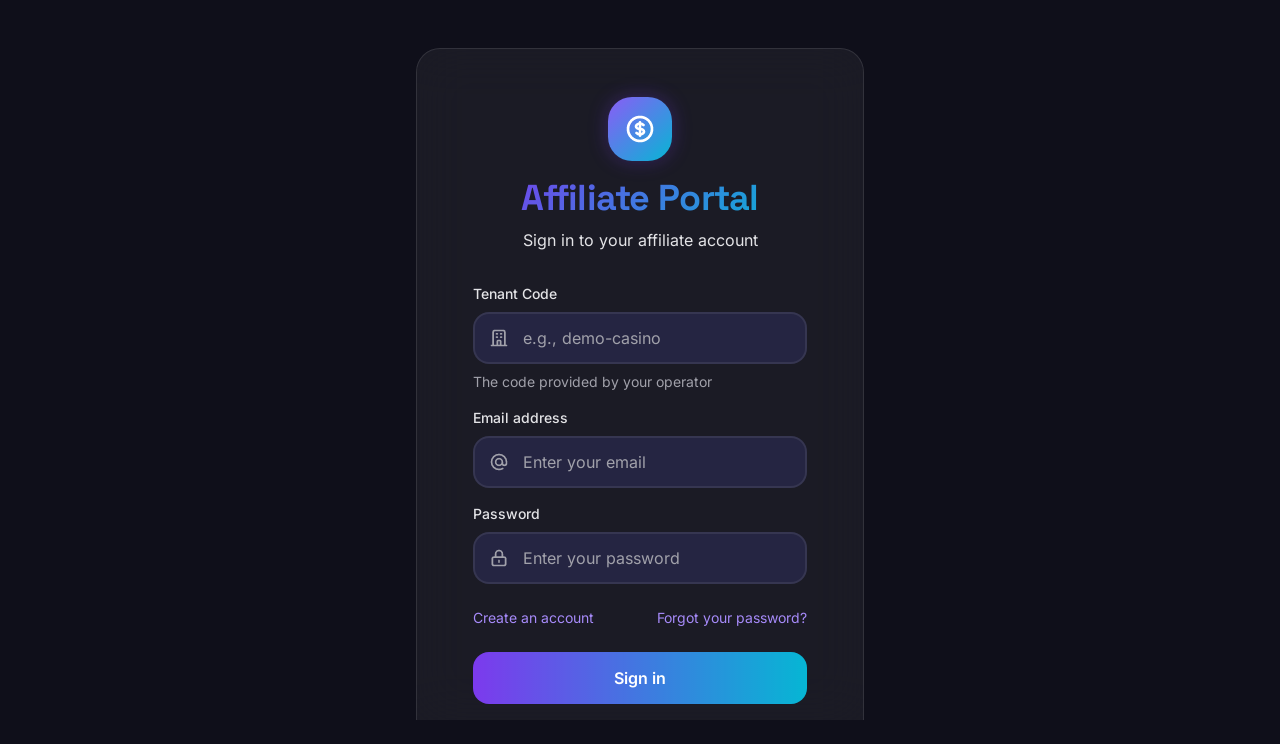

--- FILE ---
content_type: application/javascript
request_url: https://garagedoorepair.ca/assets/index-qnF3N4TJ.js
body_size: 196868
content:
var ly=e=>{throw TypeError(e)};var Vu=(e,t,n)=>t.has(e)||ly("Cannot "+n);var j=(e,t,n)=>(Vu(e,t,"read from private field"),n?n.call(e):t.get(e)),X=(e,t,n)=>t.has(e)?ly("Cannot add the same private member more than once"):t instanceof WeakSet?t.add(e):t.set(e,n),B=(e,t,n,r)=>(Vu(e,t,"write to private field"),r?r.call(e,n):t.set(e,n),n),ie=(e,t,n)=>(Vu(e,t,"access private method"),n);var rl=(e,t,n,r)=>({set _(s){B(e,t,s,n)},get _(){return j(e,t,r)}});function fj(e,t){for(var n=0;n<t.length;n++){const r=t[n];if(typeof r!="string"&&!Array.isArray(r)){for(const s in r)if(s!=="default"&&!(s in e)){const i=Object.getOwnPropertyDescriptor(r,s);i&&Object.defineProperty(e,s,i.get?i:{enumerable:!0,get:()=>r[s]})}}}return Object.freeze(Object.defineProperty(e,Symbol.toStringTag,{value:"Module"}))}(function(){const t=document.createElement("link").relList;if(t&&t.supports&&t.supports("modulepreload"))return;for(const s of document.querySelectorAll('link[rel="modulepreload"]'))r(s);new MutationObserver(s=>{for(const i of s)if(i.type==="childList")for(const o of i.addedNodes)o.tagName==="LINK"&&o.rel==="modulepreload"&&r(o)}).observe(document,{childList:!0,subtree:!0});function n(s){const i={};return s.integrity&&(i.integrity=s.integrity),s.referrerPolicy&&(i.referrerPolicy=s.referrerPolicy),s.crossOrigin==="use-credentials"?i.credentials="include":s.crossOrigin==="anonymous"?i.credentials="omit":i.credentials="same-origin",i}function r(s){if(s.ep)return;s.ep=!0;const i=n(s);fetch(s.href,i)}})();function ux(e){return e&&e.__esModule&&Object.prototype.hasOwnProperty.call(e,"default")?e.default:e}var dx={exports:{}},Xc={},fx={exports:{}},ue={};/**
 * @license React
 * react.production.min.js
 *
 * Copyright (c) Facebook, Inc. and its affiliates.
 *
 * This source code is licensed under the MIT license found in the
 * LICENSE file in the root directory of this source tree.
 */var Da=Symbol.for("react.element"),hj=Symbol.for("react.portal"),mj=Symbol.for("react.fragment"),pj=Symbol.for("react.strict_mode"),yj=Symbol.for("react.profiler"),gj=Symbol.for("react.provider"),vj=Symbol.for("react.context"),xj=Symbol.for("react.forward_ref"),wj=Symbol.for("react.suspense"),bj=Symbol.for("react.memo"),Sj=Symbol.for("react.lazy"),cy=Symbol.iterator;function jj(e){return e===null||typeof e!="object"?null:(e=cy&&e[cy]||e["@@iterator"],typeof e=="function"?e:null)}var hx={isMounted:function(){return!1},enqueueForceUpdate:function(){},enqueueReplaceState:function(){},enqueueSetState:function(){}},mx=Object.assign,px={};function no(e,t,n){this.props=e,this.context=t,this.refs=px,this.updater=n||hx}no.prototype.isReactComponent={};no.prototype.setState=function(e,t){if(typeof e!="object"&&typeof e!="function"&&e!=null)throw Error("setState(...): takes an object of state variables to update or a function which returns an object of state variables.");this.updater.enqueueSetState(this,e,t,"setState")};no.prototype.forceUpdate=function(e){this.updater.enqueueForceUpdate(this,e,"forceUpdate")};function yx(){}yx.prototype=no.prototype;function Yh(e,t,n){this.props=e,this.context=t,this.refs=px,this.updater=n||hx}var Xh=Yh.prototype=new yx;Xh.constructor=Yh;mx(Xh,no.prototype);Xh.isPureReactComponent=!0;var uy=Array.isArray,gx=Object.prototype.hasOwnProperty,Jh={current:null},vx={key:!0,ref:!0,__self:!0,__source:!0};function xx(e,t,n){var r,s={},i=null,o=null;if(t!=null)for(r in t.ref!==void 0&&(o=t.ref),t.key!==void 0&&(i=""+t.key),t)gx.call(t,r)&&!vx.hasOwnProperty(r)&&(s[r]=t[r]);var a=arguments.length-2;if(a===1)s.children=n;else if(1<a){for(var c=Array(a),u=0;u<a;u++)c[u]=arguments[u+2];s.children=c}if(e&&e.defaultProps)for(r in a=e.defaultProps,a)s[r]===void 0&&(s[r]=a[r]);return{$$typeof:Da,type:e,key:i,ref:o,props:s,_owner:Jh.current}}function Nj(e,t){return{$$typeof:Da,type:e.type,key:t,ref:e.ref,props:e.props,_owner:e._owner}}function Zh(e){return typeof e=="object"&&e!==null&&e.$$typeof===Da}function Ej(e){var t={"=":"=0",":":"=2"};return"$"+e.replace(/[=:]/g,function(n){return t[n]})}var dy=/\/+/g;function Iu(e,t){return typeof e=="object"&&e!==null&&e.key!=null?Ej(""+e.key):t.toString(36)}function Ml(e,t,n,r,s){var i=typeof e;(i==="undefined"||i==="boolean")&&(e=null);var o=!1;if(e===null)o=!0;else switch(i){case"string":case"number":o=!0;break;case"object":switch(e.$$typeof){case Da:case hj:o=!0}}if(o)return o=e,s=s(o),e=r===""?"."+Iu(o,0):r,uy(s)?(n="",e!=null&&(n=e.replace(dy,"$&/")+"/"),Ml(s,t,n,"",function(u){return u})):s!=null&&(Zh(s)&&(s=Nj(s,n+(!s.key||o&&o.key===s.key?"":(""+s.key).replace(dy,"$&/")+"/")+e)),t.push(s)),1;if(o=0,r=r===""?".":r+":",uy(e))for(var a=0;a<e.length;a++){i=e[a];var c=r+Iu(i,a);o+=Ml(i,t,n,c,s)}else if(c=jj(e),typeof c=="function")for(e=c.call(e),a=0;!(i=e.next()).done;)i=i.value,c=r+Iu(i,a++),o+=Ml(i,t,n,c,s);else if(i==="object")throw t=String(e),Error("Objects are not valid as a React child (found: "+(t==="[object Object]"?"object with keys {"+Object.keys(e).join(", ")+"}":t)+"). If you meant to render a collection of children, use an array instead.");return o}function sl(e,t,n){if(e==null)return e;var r=[],s=0;return Ml(e,r,"","",function(i){return t.call(n,i,s++)}),r}function kj(e){if(e._status===-1){var t=e._result;t=t(),t.then(function(n){(e._status===0||e._status===-1)&&(e._status=1,e._result=n)},function(n){(e._status===0||e._status===-1)&&(e._status=2,e._result=n)}),e._status===-1&&(e._status=0,e._result=t)}if(e._status===1)return e._result.default;throw e._result}var Nt={current:null},Fl={transition:null},Cj={ReactCurrentDispatcher:Nt,ReactCurrentBatchConfig:Fl,ReactCurrentOwner:Jh};function wx(){throw Error("act(...) is not supported in production builds of React.")}ue.Children={map:sl,forEach:function(e,t,n){sl(e,function(){t.apply(this,arguments)},n)},count:function(e){var t=0;return sl(e,function(){t++}),t},toArray:function(e){return sl(e,function(t){return t})||[]},only:function(e){if(!Zh(e))throw Error("React.Children.only expected to receive a single React element child.");return e}};ue.Component=no;ue.Fragment=mj;ue.Profiler=yj;ue.PureComponent=Yh;ue.StrictMode=pj;ue.Suspense=wj;ue.__SECRET_INTERNALS_DO_NOT_USE_OR_YOU_WILL_BE_FIRED=Cj;ue.act=wx;ue.cloneElement=function(e,t,n){if(e==null)throw Error("React.cloneElement(...): The argument must be a React element, but you passed "+e+".");var r=mx({},e.props),s=e.key,i=e.ref,o=e._owner;if(t!=null){if(t.ref!==void 0&&(i=t.ref,o=Jh.current),t.key!==void 0&&(s=""+t.key),e.type&&e.type.defaultProps)var a=e.type.defaultProps;for(c in t)gx.call(t,c)&&!vx.hasOwnProperty(c)&&(r[c]=t[c]===void 0&&a!==void 0?a[c]:t[c])}var c=arguments.length-2;if(c===1)r.children=n;else if(1<c){a=Array(c);for(var u=0;u<c;u++)a[u]=arguments[u+2];r.children=a}return{$$typeof:Da,type:e.type,key:s,ref:i,props:r,_owner:o}};ue.createContext=function(e){return e={$$typeof:vj,_currentValue:e,_currentValue2:e,_threadCount:0,Provider:null,Consumer:null,_defaultValue:null,_globalName:null},e.Provider={$$typeof:gj,_context:e},e.Consumer=e};ue.createElement=xx;ue.createFactory=function(e){var t=xx.bind(null,e);return t.type=e,t};ue.createRef=function(){return{current:null}};ue.forwardRef=function(e){return{$$typeof:xj,render:e}};ue.isValidElement=Zh;ue.lazy=function(e){return{$$typeof:Sj,_payload:{_status:-1,_result:e},_init:kj}};ue.memo=function(e,t){return{$$typeof:bj,type:e,compare:t===void 0?null:t}};ue.startTransition=function(e){var t=Fl.transition;Fl.transition={};try{e()}finally{Fl.transition=t}};ue.unstable_act=wx;ue.useCallback=function(e,t){return Nt.current.useCallback(e,t)};ue.useContext=function(e){return Nt.current.useContext(e)};ue.useDebugValue=function(){};ue.useDeferredValue=function(e){return Nt.current.useDeferredValue(e)};ue.useEffect=function(e,t){return Nt.current.useEffect(e,t)};ue.useId=function(){return Nt.current.useId()};ue.useImperativeHandle=function(e,t,n){return Nt.current.useImperativeHandle(e,t,n)};ue.useInsertionEffect=function(e,t){return Nt.current.useInsertionEffect(e,t)};ue.useLayoutEffect=function(e,t){return Nt.current.useLayoutEffect(e,t)};ue.useMemo=function(e,t){return Nt.current.useMemo(e,t)};ue.useReducer=function(e,t,n){return Nt.current.useReducer(e,t,n)};ue.useRef=function(e){return Nt.current.useRef(e)};ue.useState=function(e){return Nt.current.useState(e)};ue.useSyncExternalStore=function(e,t,n){return Nt.current.useSyncExternalStore(e,t,n)};ue.useTransition=function(){return Nt.current.useTransition()};ue.version="18.3.1";fx.exports=ue;var m=fx.exports;const Z=ux(m),zi=fj({__proto__:null,default:Z},[m]);/**
 * @license React
 * react-jsx-runtime.production.min.js
 *
 * Copyright (c) Facebook, Inc. and its affiliates.
 *
 * This source code is licensed under the MIT license found in the
 * LICENSE file in the root directory of this source tree.
 */var Tj=m,Pj=Symbol.for("react.element"),Rj=Symbol.for("react.fragment"),Aj=Object.prototype.hasOwnProperty,_j=Tj.__SECRET_INTERNALS_DO_NOT_USE_OR_YOU_WILL_BE_FIRED.ReactCurrentOwner,Lj={key:!0,ref:!0,__self:!0,__source:!0};function bx(e,t,n){var r,s={},i=null,o=null;n!==void 0&&(i=""+n),t.key!==void 0&&(i=""+t.key),t.ref!==void 0&&(o=t.ref);for(r in t)Aj.call(t,r)&&!Lj.hasOwnProperty(r)&&(s[r]=t[r]);if(e&&e.defaultProps)for(r in t=e.defaultProps,t)s[r]===void 0&&(s[r]=t[r]);return{$$typeof:Pj,type:e,key:i,ref:o,props:s,_owner:_j.current}}Xc.Fragment=Rj;Xc.jsx=bx;Xc.jsxs=bx;dx.exports=Xc;var l=dx.exports,Ud={},Sx={exports:{}},Ht={},jx={exports:{}},Nx={};/**
 * @license React
 * scheduler.production.min.js
 *
 * Copyright (c) Facebook, Inc. and its affiliates.
 *
 * This source code is licensed under the MIT license found in the
 * LICENSE file in the root directory of this source tree.
 */(function(e){function t(O,K){var Q=O.length;O.push(K);e:for(;0<Q;){var ne=Q-1>>>1,ae=O[ne];if(0<s(ae,K))O[ne]=K,O[Q]=ae,Q=ne;else break e}}function n(O){return O.length===0?null:O[0]}function r(O){if(O.length===0)return null;var K=O[0],Q=O.pop();if(Q!==K){O[0]=Q;e:for(var ne=0,ae=O.length,ht=ae>>>1;ne<ht;){var F=2*(ne+1)-1,W=O[F],le=F+1,xe=O[le];if(0>s(W,Q))le<ae&&0>s(xe,W)?(O[ne]=xe,O[le]=Q,ne=le):(O[ne]=W,O[F]=Q,ne=F);else if(le<ae&&0>s(xe,Q))O[ne]=xe,O[le]=Q,ne=le;else break e}}return K}function s(O,K){var Q=O.sortIndex-K.sortIndex;return Q!==0?Q:O.id-K.id}if(typeof performance=="object"&&typeof performance.now=="function"){var i=performance;e.unstable_now=function(){return i.now()}}else{var o=Date,a=o.now();e.unstable_now=function(){return o.now()-a}}var c=[],u=[],d=1,f=null,h=3,y=!1,p=!1,g=!1,w=typeof setTimeout=="function"?setTimeout:null,v=typeof clearTimeout=="function"?clearTimeout:null,x=typeof setImmediate<"u"?setImmediate:null;typeof navigator<"u"&&navigator.scheduling!==void 0&&navigator.scheduling.isInputPending!==void 0&&navigator.scheduling.isInputPending.bind(navigator.scheduling);function b(O){for(var K=n(u);K!==null;){if(K.callback===null)r(u);else if(K.startTime<=O)r(u),K.sortIndex=K.expirationTime,t(c,K);else break;K=n(u)}}function S(O){if(g=!1,b(O),!p)if(n(c)!==null)p=!0,ce(E);else{var K=n(u);K!==null&&ee(S,K.startTime-O)}}function E(O,K){p=!1,g&&(g=!1,v(T),T=-1),y=!0;var Q=h;try{for(b(K),f=n(c);f!==null&&(!(f.expirationTime>K)||O&&!q());){var ne=f.callback;if(typeof ne=="function"){f.callback=null,h=f.priorityLevel;var ae=ne(f.expirationTime<=K);K=e.unstable_now(),typeof ae=="function"?f.callback=ae:f===n(c)&&r(c),b(K)}else r(c);f=n(c)}if(f!==null)var ht=!0;else{var F=n(u);F!==null&&ee(S,F.startTime-K),ht=!1}return ht}finally{f=null,h=Q,y=!1}}var C=!1,k=null,T=-1,V=5,L=-1;function q(){return!(e.unstable_now()-L<V)}function I(){if(k!==null){var O=e.unstable_now();L=O;var K=!0;try{K=k(!0,O)}finally{K?A():(C=!1,k=null)}}else C=!1}var A;if(typeof x=="function")A=function(){x(I)};else if(typeof MessageChannel<"u"){var Y=new MessageChannel,te=Y.port2;Y.port1.onmessage=I,A=function(){te.postMessage(null)}}else A=function(){w(I,0)};function ce(O){k=O,C||(C=!0,A())}function ee(O,K){T=w(function(){O(e.unstable_now())},K)}e.unstable_IdlePriority=5,e.unstable_ImmediatePriority=1,e.unstable_LowPriority=4,e.unstable_NormalPriority=3,e.unstable_Profiling=null,e.unstable_UserBlockingPriority=2,e.unstable_cancelCallback=function(O){O.callback=null},e.unstable_continueExecution=function(){p||y||(p=!0,ce(E))},e.unstable_forceFrameRate=function(O){0>O||125<O?console.error("forceFrameRate takes a positive int between 0 and 125, forcing frame rates higher than 125 fps is not supported"):V=0<O?Math.floor(1e3/O):5},e.unstable_getCurrentPriorityLevel=function(){return h},e.unstable_getFirstCallbackNode=function(){return n(c)},e.unstable_next=function(O){switch(h){case 1:case 2:case 3:var K=3;break;default:K=h}var Q=h;h=K;try{return O()}finally{h=Q}},e.unstable_pauseExecution=function(){},e.unstable_requestPaint=function(){},e.unstable_runWithPriority=function(O,K){switch(O){case 1:case 2:case 3:case 4:case 5:break;default:O=3}var Q=h;h=O;try{return K()}finally{h=Q}},e.unstable_scheduleCallback=function(O,K,Q){var ne=e.unstable_now();switch(typeof Q=="object"&&Q!==null?(Q=Q.delay,Q=typeof Q=="number"&&0<Q?ne+Q:ne):Q=ne,O){case 1:var ae=-1;break;case 2:ae=250;break;case 5:ae=1073741823;break;case 4:ae=1e4;break;default:ae=5e3}return ae=Q+ae,O={id:d++,callback:K,priorityLevel:O,startTime:Q,expirationTime:ae,sortIndex:-1},Q>ne?(O.sortIndex=Q,t(u,O),n(c)===null&&O===n(u)&&(g?(v(T),T=-1):g=!0,ee(S,Q-ne))):(O.sortIndex=ae,t(c,O),p||y||(p=!0,ce(E))),O},e.unstable_shouldYield=q,e.unstable_wrapCallback=function(O){var K=h;return function(){var Q=h;h=K;try{return O.apply(this,arguments)}finally{h=Q}}}})(Nx);jx.exports=Nx;var Oj=jx.exports;/**
 * @license React
 * react-dom.production.min.js
 *
 * Copyright (c) Facebook, Inc. and its affiliates.
 *
 * This source code is licensed under the MIT license found in the
 * LICENSE file in the root directory of this source tree.
 */var Mj=m,zt=Oj;function M(e){for(var t="https://reactjs.org/docs/error-decoder.html?invariant="+e,n=1;n<arguments.length;n++)t+="&args[]="+encodeURIComponent(arguments[n]);return"Minified React error #"+e+"; visit "+t+" for the full message or use the non-minified dev environment for full errors and additional helpful warnings."}var Ex=new Set,ra={};function Xs(e,t){Hi(e,t),Hi(e+"Capture",t)}function Hi(e,t){for(ra[e]=t,e=0;e<t.length;e++)Ex.add(t[e])}var or=!(typeof window>"u"||typeof window.document>"u"||typeof window.document.createElement>"u"),zd=Object.prototype.hasOwnProperty,Fj=/^[:A-Z_a-z\u00C0-\u00D6\u00D8-\u00F6\u00F8-\u02FF\u0370-\u037D\u037F-\u1FFF\u200C-\u200D\u2070-\u218F\u2C00-\u2FEF\u3001-\uD7FF\uF900-\uFDCF\uFDF0-\uFFFD][:A-Z_a-z\u00C0-\u00D6\u00D8-\u00F6\u00F8-\u02FF\u0370-\u037D\u037F-\u1FFF\u200C-\u200D\u2070-\u218F\u2C00-\u2FEF\u3001-\uD7FF\uF900-\uFDCF\uFDF0-\uFFFD\-.0-9\u00B7\u0300-\u036F\u203F-\u2040]*$/,fy={},hy={};function Dj(e){return zd.call(hy,e)?!0:zd.call(fy,e)?!1:Fj.test(e)?hy[e]=!0:(fy[e]=!0,!1)}function Vj(e,t,n,r){if(n!==null&&n.type===0)return!1;switch(typeof t){case"function":case"symbol":return!0;case"boolean":return r?!1:n!==null?!n.acceptsBooleans:(e=e.toLowerCase().slice(0,5),e!=="data-"&&e!=="aria-");default:return!1}}function Ij(e,t,n,r){if(t===null||typeof t>"u"||Vj(e,t,n,r))return!0;if(r)return!1;if(n!==null)switch(n.type){case 3:return!t;case 4:return t===!1;case 5:return isNaN(t);case 6:return isNaN(t)||1>t}return!1}function Et(e,t,n,r,s,i,o){this.acceptsBooleans=t===2||t===3||t===4,this.attributeName=r,this.attributeNamespace=s,this.mustUseProperty=n,this.propertyName=e,this.type=t,this.sanitizeURL=i,this.removeEmptyString=o}var it={};"children dangerouslySetInnerHTML defaultValue defaultChecked innerHTML suppressContentEditableWarning suppressHydrationWarning style".split(" ").forEach(function(e){it[e]=new Et(e,0,!1,e,null,!1,!1)});[["acceptCharset","accept-charset"],["className","class"],["htmlFor","for"],["httpEquiv","http-equiv"]].forEach(function(e){var t=e[0];it[t]=new Et(t,1,!1,e[1],null,!1,!1)});["contentEditable","draggable","spellCheck","value"].forEach(function(e){it[e]=new Et(e,2,!1,e.toLowerCase(),null,!1,!1)});["autoReverse","externalResourcesRequired","focusable","preserveAlpha"].forEach(function(e){it[e]=new Et(e,2,!1,e,null,!1,!1)});"allowFullScreen async autoFocus autoPlay controls default defer disabled disablePictureInPicture disableRemotePlayback formNoValidate hidden loop noModule noValidate open playsInline readOnly required reversed scoped seamless itemScope".split(" ").forEach(function(e){it[e]=new Et(e,3,!1,e.toLowerCase(),null,!1,!1)});["checked","multiple","muted","selected"].forEach(function(e){it[e]=new Et(e,3,!0,e,null,!1,!1)});["capture","download"].forEach(function(e){it[e]=new Et(e,4,!1,e,null,!1,!1)});["cols","rows","size","span"].forEach(function(e){it[e]=new Et(e,6,!1,e,null,!1,!1)});["rowSpan","start"].forEach(function(e){it[e]=new Et(e,5,!1,e.toLowerCase(),null,!1,!1)});var em=/[\-:]([a-z])/g;function tm(e){return e[1].toUpperCase()}"accent-height alignment-baseline arabic-form baseline-shift cap-height clip-path clip-rule color-interpolation color-interpolation-filters color-profile color-rendering dominant-baseline enable-background fill-opacity fill-rule flood-color flood-opacity font-family font-size font-size-adjust font-stretch font-style font-variant font-weight glyph-name glyph-orientation-horizontal glyph-orientation-vertical horiz-adv-x horiz-origin-x image-rendering letter-spacing lighting-color marker-end marker-mid marker-start overline-position overline-thickness paint-order panose-1 pointer-events rendering-intent shape-rendering stop-color stop-opacity strikethrough-position strikethrough-thickness stroke-dasharray stroke-dashoffset stroke-linecap stroke-linejoin stroke-miterlimit stroke-opacity stroke-width text-anchor text-decoration text-rendering underline-position underline-thickness unicode-bidi unicode-range units-per-em v-alphabetic v-hanging v-ideographic v-mathematical vector-effect vert-adv-y vert-origin-x vert-origin-y word-spacing writing-mode xmlns:xlink x-height".split(" ").forEach(function(e){var t=e.replace(em,tm);it[t]=new Et(t,1,!1,e,null,!1,!1)});"xlink:actuate xlink:arcrole xlink:role xlink:show xlink:title xlink:type".split(" ").forEach(function(e){var t=e.replace(em,tm);it[t]=new Et(t,1,!1,e,"http://www.w3.org/1999/xlink",!1,!1)});["xml:base","xml:lang","xml:space"].forEach(function(e){var t=e.replace(em,tm);it[t]=new Et(t,1,!1,e,"http://www.w3.org/XML/1998/namespace",!1,!1)});["tabIndex","crossOrigin"].forEach(function(e){it[e]=new Et(e,1,!1,e.toLowerCase(),null,!1,!1)});it.xlinkHref=new Et("xlinkHref",1,!1,"xlink:href","http://www.w3.org/1999/xlink",!0,!1);["src","href","action","formAction"].forEach(function(e){it[e]=new Et(e,1,!1,e.toLowerCase(),null,!0,!0)});function nm(e,t,n,r){var s=it.hasOwnProperty(t)?it[t]:null;(s!==null?s.type!==0:r||!(2<t.length)||t[0]!=="o"&&t[0]!=="O"||t[1]!=="n"&&t[1]!=="N")&&(Ij(t,n,s,r)&&(n=null),r||s===null?Dj(t)&&(n===null?e.removeAttribute(t):e.setAttribute(t,""+n)):s.mustUseProperty?e[s.propertyName]=n===null?s.type===3?!1:"":n:(t=s.attributeName,r=s.attributeNamespace,n===null?e.removeAttribute(t):(s=s.type,n=s===3||s===4&&n===!0?"":""+n,r?e.setAttributeNS(r,t,n):e.setAttribute(t,n))))}var hr=Mj.__SECRET_INTERNALS_DO_NOT_USE_OR_YOU_WILL_BE_FIRED,il=Symbol.for("react.element"),ai=Symbol.for("react.portal"),li=Symbol.for("react.fragment"),rm=Symbol.for("react.strict_mode"),Hd=Symbol.for("react.profiler"),kx=Symbol.for("react.provider"),Cx=Symbol.for("react.context"),sm=Symbol.for("react.forward_ref"),Wd=Symbol.for("react.suspense"),qd=Symbol.for("react.suspense_list"),im=Symbol.for("react.memo"),br=Symbol.for("react.lazy"),Tx=Symbol.for("react.offscreen"),my=Symbol.iterator;function xo(e){return e===null||typeof e!="object"?null:(e=my&&e[my]||e["@@iterator"],typeof e=="function"?e:null)}var Oe=Object.assign,$u;function Lo(e){if($u===void 0)try{throw Error()}catch(n){var t=n.stack.trim().match(/\n( *(at )?)/);$u=t&&t[1]||""}return`
`+$u+e}var Bu=!1;function Uu(e,t){if(!e||Bu)return"";Bu=!0;var n=Error.prepareStackTrace;Error.prepareStackTrace=void 0;try{if(t)if(t=function(){throw Error()},Object.defineProperty(t.prototype,"props",{set:function(){throw Error()}}),typeof Reflect=="object"&&Reflect.construct){try{Reflect.construct(t,[])}catch(u){var r=u}Reflect.construct(e,[],t)}else{try{t.call()}catch(u){r=u}e.call(t.prototype)}else{try{throw Error()}catch(u){r=u}e()}}catch(u){if(u&&r&&typeof u.stack=="string"){for(var s=u.stack.split(`
`),i=r.stack.split(`
`),o=s.length-1,a=i.length-1;1<=o&&0<=a&&s[o]!==i[a];)a--;for(;1<=o&&0<=a;o--,a--)if(s[o]!==i[a]){if(o!==1||a!==1)do if(o--,a--,0>a||s[o]!==i[a]){var c=`
`+s[o].replace(" at new "," at ");return e.displayName&&c.includes("<anonymous>")&&(c=c.replace("<anonymous>",e.displayName)),c}while(1<=o&&0<=a);break}}}finally{Bu=!1,Error.prepareStackTrace=n}return(e=e?e.displayName||e.name:"")?Lo(e):""}function $j(e){switch(e.tag){case 5:return Lo(e.type);case 16:return Lo("Lazy");case 13:return Lo("Suspense");case 19:return Lo("SuspenseList");case 0:case 2:case 15:return e=Uu(e.type,!1),e;case 11:return e=Uu(e.type.render,!1),e;case 1:return e=Uu(e.type,!0),e;default:return""}}function Kd(e){if(e==null)return null;if(typeof e=="function")return e.displayName||e.name||null;if(typeof e=="string")return e;switch(e){case li:return"Fragment";case ai:return"Portal";case Hd:return"Profiler";case rm:return"StrictMode";case Wd:return"Suspense";case qd:return"SuspenseList"}if(typeof e=="object")switch(e.$$typeof){case Cx:return(e.displayName||"Context")+".Consumer";case kx:return(e._context.displayName||"Context")+".Provider";case sm:var t=e.render;return e=e.displayName,e||(e=t.displayName||t.name||"",e=e!==""?"ForwardRef("+e+")":"ForwardRef"),e;case im:return t=e.displayName||null,t!==null?t:Kd(e.type)||"Memo";case br:t=e._payload,e=e._init;try{return Kd(e(t))}catch{}}return null}function Bj(e){var t=e.type;switch(e.tag){case 24:return"Cache";case 9:return(t.displayName||"Context")+".Consumer";case 10:return(t._context.displayName||"Context")+".Provider";case 18:return"DehydratedFragment";case 11:return e=t.render,e=e.displayName||e.name||"",t.displayName||(e!==""?"ForwardRef("+e+")":"ForwardRef");case 7:return"Fragment";case 5:return t;case 4:return"Portal";case 3:return"Root";case 6:return"Text";case 16:return Kd(t);case 8:return t===rm?"StrictMode":"Mode";case 22:return"Offscreen";case 12:return"Profiler";case 21:return"Scope";case 13:return"Suspense";case 19:return"SuspenseList";case 25:return"TracingMarker";case 1:case 0:case 17:case 2:case 14:case 15:if(typeof t=="function")return t.displayName||t.name||null;if(typeof t=="string")return t}return null}function Jr(e){switch(typeof e){case"boolean":case"number":case"string":case"undefined":return e;case"object":return e;default:return""}}function Px(e){var t=e.type;return(e=e.nodeName)&&e.toLowerCase()==="input"&&(t==="checkbox"||t==="radio")}function Uj(e){var t=Px(e)?"checked":"value",n=Object.getOwnPropertyDescriptor(e.constructor.prototype,t),r=""+e[t];if(!e.hasOwnProperty(t)&&typeof n<"u"&&typeof n.get=="function"&&typeof n.set=="function"){var s=n.get,i=n.set;return Object.defineProperty(e,t,{configurable:!0,get:function(){return s.call(this)},set:function(o){r=""+o,i.call(this,o)}}),Object.defineProperty(e,t,{enumerable:n.enumerable}),{getValue:function(){return r},setValue:function(o){r=""+o},stopTracking:function(){e._valueTracker=null,delete e[t]}}}}function ol(e){e._valueTracker||(e._valueTracker=Uj(e))}function Rx(e){if(!e)return!1;var t=e._valueTracker;if(!t)return!0;var n=t.getValue(),r="";return e&&(r=Px(e)?e.checked?"true":"false":e.value),e=r,e!==n?(t.setValue(e),!0):!1}function lc(e){if(e=e||(typeof document<"u"?document:void 0),typeof e>"u")return null;try{return e.activeElement||e.body}catch{return e.body}}function Qd(e,t){var n=t.checked;return Oe({},t,{defaultChecked:void 0,defaultValue:void 0,value:void 0,checked:n??e._wrapperState.initialChecked})}function py(e,t){var n=t.defaultValue==null?"":t.defaultValue,r=t.checked!=null?t.checked:t.defaultChecked;n=Jr(t.value!=null?t.value:n),e._wrapperState={initialChecked:r,initialValue:n,controlled:t.type==="checkbox"||t.type==="radio"?t.checked!=null:t.value!=null}}function Ax(e,t){t=t.checked,t!=null&&nm(e,"checked",t,!1)}function Gd(e,t){Ax(e,t);var n=Jr(t.value),r=t.type;if(n!=null)r==="number"?(n===0&&e.value===""||e.value!=n)&&(e.value=""+n):e.value!==""+n&&(e.value=""+n);else if(r==="submit"||r==="reset"){e.removeAttribute("value");return}t.hasOwnProperty("value")?Yd(e,t.type,n):t.hasOwnProperty("defaultValue")&&Yd(e,t.type,Jr(t.defaultValue)),t.checked==null&&t.defaultChecked!=null&&(e.defaultChecked=!!t.defaultChecked)}function yy(e,t,n){if(t.hasOwnProperty("value")||t.hasOwnProperty("defaultValue")){var r=t.type;if(!(r!=="submit"&&r!=="reset"||t.value!==void 0&&t.value!==null))return;t=""+e._wrapperState.initialValue,n||t===e.value||(e.value=t),e.defaultValue=t}n=e.name,n!==""&&(e.name=""),e.defaultChecked=!!e._wrapperState.initialChecked,n!==""&&(e.name=n)}function Yd(e,t,n){(t!=="number"||lc(e.ownerDocument)!==e)&&(n==null?e.defaultValue=""+e._wrapperState.initialValue:e.defaultValue!==""+n&&(e.defaultValue=""+n))}var Oo=Array.isArray;function Ni(e,t,n,r){if(e=e.options,t){t={};for(var s=0;s<n.length;s++)t["$"+n[s]]=!0;for(n=0;n<e.length;n++)s=t.hasOwnProperty("$"+e[n].value),e[n].selected!==s&&(e[n].selected=s),s&&r&&(e[n].defaultSelected=!0)}else{for(n=""+Jr(n),t=null,s=0;s<e.length;s++){if(e[s].value===n){e[s].selected=!0,r&&(e[s].defaultSelected=!0);return}t!==null||e[s].disabled||(t=e[s])}t!==null&&(t.selected=!0)}}function Xd(e,t){if(t.dangerouslySetInnerHTML!=null)throw Error(M(91));return Oe({},t,{value:void 0,defaultValue:void 0,children:""+e._wrapperState.initialValue})}function gy(e,t){var n=t.value;if(n==null){if(n=t.children,t=t.defaultValue,n!=null){if(t!=null)throw Error(M(92));if(Oo(n)){if(1<n.length)throw Error(M(93));n=n[0]}t=n}t==null&&(t=""),n=t}e._wrapperState={initialValue:Jr(n)}}function _x(e,t){var n=Jr(t.value),r=Jr(t.defaultValue);n!=null&&(n=""+n,n!==e.value&&(e.value=n),t.defaultValue==null&&e.defaultValue!==n&&(e.defaultValue=n)),r!=null&&(e.defaultValue=""+r)}function vy(e){var t=e.textContent;t===e._wrapperState.initialValue&&t!==""&&t!==null&&(e.value=t)}function Lx(e){switch(e){case"svg":return"http://www.w3.org/2000/svg";case"math":return"http://www.w3.org/1998/Math/MathML";default:return"http://www.w3.org/1999/xhtml"}}function Jd(e,t){return e==null||e==="http://www.w3.org/1999/xhtml"?Lx(t):e==="http://www.w3.org/2000/svg"&&t==="foreignObject"?"http://www.w3.org/1999/xhtml":e}var al,Ox=function(e){return typeof MSApp<"u"&&MSApp.execUnsafeLocalFunction?function(t,n,r,s){MSApp.execUnsafeLocalFunction(function(){return e(t,n,r,s)})}:e}(function(e,t){if(e.namespaceURI!=="http://www.w3.org/2000/svg"||"innerHTML"in e)e.innerHTML=t;else{for(al=al||document.createElement("div"),al.innerHTML="<svg>"+t.valueOf().toString()+"</svg>",t=al.firstChild;e.firstChild;)e.removeChild(e.firstChild);for(;t.firstChild;)e.appendChild(t.firstChild)}});function sa(e,t){if(t){var n=e.firstChild;if(n&&n===e.lastChild&&n.nodeType===3){n.nodeValue=t;return}}e.textContent=t}var Bo={animationIterationCount:!0,aspectRatio:!0,borderImageOutset:!0,borderImageSlice:!0,borderImageWidth:!0,boxFlex:!0,boxFlexGroup:!0,boxOrdinalGroup:!0,columnCount:!0,columns:!0,flex:!0,flexGrow:!0,flexPositive:!0,flexShrink:!0,flexNegative:!0,flexOrder:!0,gridArea:!0,gridRow:!0,gridRowEnd:!0,gridRowSpan:!0,gridRowStart:!0,gridColumn:!0,gridColumnEnd:!0,gridColumnSpan:!0,gridColumnStart:!0,fontWeight:!0,lineClamp:!0,lineHeight:!0,opacity:!0,order:!0,orphans:!0,tabSize:!0,widows:!0,zIndex:!0,zoom:!0,fillOpacity:!0,floodOpacity:!0,stopOpacity:!0,strokeDasharray:!0,strokeDashoffset:!0,strokeMiterlimit:!0,strokeOpacity:!0,strokeWidth:!0},zj=["Webkit","ms","Moz","O"];Object.keys(Bo).forEach(function(e){zj.forEach(function(t){t=t+e.charAt(0).toUpperCase()+e.substring(1),Bo[t]=Bo[e]})});function Mx(e,t,n){return t==null||typeof t=="boolean"||t===""?"":n||typeof t!="number"||t===0||Bo.hasOwnProperty(e)&&Bo[e]?(""+t).trim():t+"px"}function Fx(e,t){e=e.style;for(var n in t)if(t.hasOwnProperty(n)){var r=n.indexOf("--")===0,s=Mx(n,t[n],r);n==="float"&&(n="cssFloat"),r?e.setProperty(n,s):e[n]=s}}var Hj=Oe({menuitem:!0},{area:!0,base:!0,br:!0,col:!0,embed:!0,hr:!0,img:!0,input:!0,keygen:!0,link:!0,meta:!0,param:!0,source:!0,track:!0,wbr:!0});function Zd(e,t){if(t){if(Hj[e]&&(t.children!=null||t.dangerouslySetInnerHTML!=null))throw Error(M(137,e));if(t.dangerouslySetInnerHTML!=null){if(t.children!=null)throw Error(M(60));if(typeof t.dangerouslySetInnerHTML!="object"||!("__html"in t.dangerouslySetInnerHTML))throw Error(M(61))}if(t.style!=null&&typeof t.style!="object")throw Error(M(62))}}function ef(e,t){if(e.indexOf("-")===-1)return typeof t.is=="string";switch(e){case"annotation-xml":case"color-profile":case"font-face":case"font-face-src":case"font-face-uri":case"font-face-format":case"font-face-name":case"missing-glyph":return!1;default:return!0}}var tf=null;function om(e){return e=e.target||e.srcElement||window,e.correspondingUseElement&&(e=e.correspondingUseElement),e.nodeType===3?e.parentNode:e}var nf=null,Ei=null,ki=null;function xy(e){if(e=$a(e)){if(typeof nf!="function")throw Error(M(280));var t=e.stateNode;t&&(t=nu(t),nf(e.stateNode,e.type,t))}}function Dx(e){Ei?ki?ki.push(e):ki=[e]:Ei=e}function Vx(){if(Ei){var e=Ei,t=ki;if(ki=Ei=null,xy(e),t)for(e=0;e<t.length;e++)xy(t[e])}}function Ix(e,t){return e(t)}function $x(){}var zu=!1;function Bx(e,t,n){if(zu)return e(t,n);zu=!0;try{return Ix(e,t,n)}finally{zu=!1,(Ei!==null||ki!==null)&&($x(),Vx())}}function ia(e,t){var n=e.stateNode;if(n===null)return null;var r=nu(n);if(r===null)return null;n=r[t];e:switch(t){case"onClick":case"onClickCapture":case"onDoubleClick":case"onDoubleClickCapture":case"onMouseDown":case"onMouseDownCapture":case"onMouseMove":case"onMouseMoveCapture":case"onMouseUp":case"onMouseUpCapture":case"onMouseEnter":(r=!r.disabled)||(e=e.type,r=!(e==="button"||e==="input"||e==="select"||e==="textarea")),e=!r;break e;default:e=!1}if(e)return null;if(n&&typeof n!="function")throw Error(M(231,t,typeof n));return n}var rf=!1;if(or)try{var wo={};Object.defineProperty(wo,"passive",{get:function(){rf=!0}}),window.addEventListener("test",wo,wo),window.removeEventListener("test",wo,wo)}catch{rf=!1}function Wj(e,t,n,r,s,i,o,a,c){var u=Array.prototype.slice.call(arguments,3);try{t.apply(n,u)}catch(d){this.onError(d)}}var Uo=!1,cc=null,uc=!1,sf=null,qj={onError:function(e){Uo=!0,cc=e}};function Kj(e,t,n,r,s,i,o,a,c){Uo=!1,cc=null,Wj.apply(qj,arguments)}function Qj(e,t,n,r,s,i,o,a,c){if(Kj.apply(this,arguments),Uo){if(Uo){var u=cc;Uo=!1,cc=null}else throw Error(M(198));uc||(uc=!0,sf=u)}}function Js(e){var t=e,n=e;if(e.alternate)for(;t.return;)t=t.return;else{e=t;do t=e,t.flags&4098&&(n=t.return),e=t.return;while(e)}return t.tag===3?n:null}function Ux(e){if(e.tag===13){var t=e.memoizedState;if(t===null&&(e=e.alternate,e!==null&&(t=e.memoizedState)),t!==null)return t.dehydrated}return null}function wy(e){if(Js(e)!==e)throw Error(M(188))}function Gj(e){var t=e.alternate;if(!t){if(t=Js(e),t===null)throw Error(M(188));return t!==e?null:e}for(var n=e,r=t;;){var s=n.return;if(s===null)break;var i=s.alternate;if(i===null){if(r=s.return,r!==null){n=r;continue}break}if(s.child===i.child){for(i=s.child;i;){if(i===n)return wy(s),e;if(i===r)return wy(s),t;i=i.sibling}throw Error(M(188))}if(n.return!==r.return)n=s,r=i;else{for(var o=!1,a=s.child;a;){if(a===n){o=!0,n=s,r=i;break}if(a===r){o=!0,r=s,n=i;break}a=a.sibling}if(!o){for(a=i.child;a;){if(a===n){o=!0,n=i,r=s;break}if(a===r){o=!0,r=i,n=s;break}a=a.sibling}if(!o)throw Error(M(189))}}if(n.alternate!==r)throw Error(M(190))}if(n.tag!==3)throw Error(M(188));return n.stateNode.current===n?e:t}function zx(e){return e=Gj(e),e!==null?Hx(e):null}function Hx(e){if(e.tag===5||e.tag===6)return e;for(e=e.child;e!==null;){var t=Hx(e);if(t!==null)return t;e=e.sibling}return null}var Wx=zt.unstable_scheduleCallback,by=zt.unstable_cancelCallback,Yj=zt.unstable_shouldYield,Xj=zt.unstable_requestPaint,Ve=zt.unstable_now,Jj=zt.unstable_getCurrentPriorityLevel,am=zt.unstable_ImmediatePriority,qx=zt.unstable_UserBlockingPriority,dc=zt.unstable_NormalPriority,Zj=zt.unstable_LowPriority,Kx=zt.unstable_IdlePriority,Jc=null,Vn=null;function eN(e){if(Vn&&typeof Vn.onCommitFiberRoot=="function")try{Vn.onCommitFiberRoot(Jc,e,void 0,(e.current.flags&128)===128)}catch{}}var jn=Math.clz32?Math.clz32:rN,tN=Math.log,nN=Math.LN2;function rN(e){return e>>>=0,e===0?32:31-(tN(e)/nN|0)|0}var ll=64,cl=4194304;function Mo(e){switch(e&-e){case 1:return 1;case 2:return 2;case 4:return 4;case 8:return 8;case 16:return 16;case 32:return 32;case 64:case 128:case 256:case 512:case 1024:case 2048:case 4096:case 8192:case 16384:case 32768:case 65536:case 131072:case 262144:case 524288:case 1048576:case 2097152:return e&4194240;case 4194304:case 8388608:case 16777216:case 33554432:case 67108864:return e&130023424;case 134217728:return 134217728;case 268435456:return 268435456;case 536870912:return 536870912;case 1073741824:return 1073741824;default:return e}}function fc(e,t){var n=e.pendingLanes;if(n===0)return 0;var r=0,s=e.suspendedLanes,i=e.pingedLanes,o=n&268435455;if(o!==0){var a=o&~s;a!==0?r=Mo(a):(i&=o,i!==0&&(r=Mo(i)))}else o=n&~s,o!==0?r=Mo(o):i!==0&&(r=Mo(i));if(r===0)return 0;if(t!==0&&t!==r&&!(t&s)&&(s=r&-r,i=t&-t,s>=i||s===16&&(i&4194240)!==0))return t;if(r&4&&(r|=n&16),t=e.entangledLanes,t!==0)for(e=e.entanglements,t&=r;0<t;)n=31-jn(t),s=1<<n,r|=e[n],t&=~s;return r}function sN(e,t){switch(e){case 1:case 2:case 4:return t+250;case 8:case 16:case 32:case 64:case 128:case 256:case 512:case 1024:case 2048:case 4096:case 8192:case 16384:case 32768:case 65536:case 131072:case 262144:case 524288:case 1048576:case 2097152:return t+5e3;case 4194304:case 8388608:case 16777216:case 33554432:case 67108864:return-1;case 134217728:case 268435456:case 536870912:case 1073741824:return-1;default:return-1}}function iN(e,t){for(var n=e.suspendedLanes,r=e.pingedLanes,s=e.expirationTimes,i=e.pendingLanes;0<i;){var o=31-jn(i),a=1<<o,c=s[o];c===-1?(!(a&n)||a&r)&&(s[o]=sN(a,t)):c<=t&&(e.expiredLanes|=a),i&=~a}}function of(e){return e=e.pendingLanes&-1073741825,e!==0?e:e&1073741824?1073741824:0}function Qx(){var e=ll;return ll<<=1,!(ll&4194240)&&(ll=64),e}function Hu(e){for(var t=[],n=0;31>n;n++)t.push(e);return t}function Va(e,t,n){e.pendingLanes|=t,t!==536870912&&(e.suspendedLanes=0,e.pingedLanes=0),e=e.eventTimes,t=31-jn(t),e[t]=n}function oN(e,t){var n=e.pendingLanes&~t;e.pendingLanes=t,e.suspendedLanes=0,e.pingedLanes=0,e.expiredLanes&=t,e.mutableReadLanes&=t,e.entangledLanes&=t,t=e.entanglements;var r=e.eventTimes;for(e=e.expirationTimes;0<n;){var s=31-jn(n),i=1<<s;t[s]=0,r[s]=-1,e[s]=-1,n&=~i}}function lm(e,t){var n=e.entangledLanes|=t;for(e=e.entanglements;n;){var r=31-jn(n),s=1<<r;s&t|e[r]&t&&(e[r]|=t),n&=~s}}var ve=0;function Gx(e){return e&=-e,1<e?4<e?e&268435455?16:536870912:4:1}var Yx,cm,Xx,Jx,Zx,af=!1,ul=[],Br=null,Ur=null,zr=null,oa=new Map,aa=new Map,jr=[],aN="mousedown mouseup touchcancel touchend touchstart auxclick dblclick pointercancel pointerdown pointerup dragend dragstart drop compositionend compositionstart keydown keypress keyup input textInput copy cut paste click change contextmenu reset submit".split(" ");function Sy(e,t){switch(e){case"focusin":case"focusout":Br=null;break;case"dragenter":case"dragleave":Ur=null;break;case"mouseover":case"mouseout":zr=null;break;case"pointerover":case"pointerout":oa.delete(t.pointerId);break;case"gotpointercapture":case"lostpointercapture":aa.delete(t.pointerId)}}function bo(e,t,n,r,s,i){return e===null||e.nativeEvent!==i?(e={blockedOn:t,domEventName:n,eventSystemFlags:r,nativeEvent:i,targetContainers:[s]},t!==null&&(t=$a(t),t!==null&&cm(t)),e):(e.eventSystemFlags|=r,t=e.targetContainers,s!==null&&t.indexOf(s)===-1&&t.push(s),e)}function lN(e,t,n,r,s){switch(t){case"focusin":return Br=bo(Br,e,t,n,r,s),!0;case"dragenter":return Ur=bo(Ur,e,t,n,r,s),!0;case"mouseover":return zr=bo(zr,e,t,n,r,s),!0;case"pointerover":var i=s.pointerId;return oa.set(i,bo(oa.get(i)||null,e,t,n,r,s)),!0;case"gotpointercapture":return i=s.pointerId,aa.set(i,bo(aa.get(i)||null,e,t,n,r,s)),!0}return!1}function e1(e){var t=ms(e.target);if(t!==null){var n=Js(t);if(n!==null){if(t=n.tag,t===13){if(t=Ux(n),t!==null){e.blockedOn=t,Zx(e.priority,function(){Xx(n)});return}}else if(t===3&&n.stateNode.current.memoizedState.isDehydrated){e.blockedOn=n.tag===3?n.stateNode.containerInfo:null;return}}}e.blockedOn=null}function Dl(e){if(e.blockedOn!==null)return!1;for(var t=e.targetContainers;0<t.length;){var n=lf(e.domEventName,e.eventSystemFlags,t[0],e.nativeEvent);if(n===null){n=e.nativeEvent;var r=new n.constructor(n.type,n);tf=r,n.target.dispatchEvent(r),tf=null}else return t=$a(n),t!==null&&cm(t),e.blockedOn=n,!1;t.shift()}return!0}function jy(e,t,n){Dl(e)&&n.delete(t)}function cN(){af=!1,Br!==null&&Dl(Br)&&(Br=null),Ur!==null&&Dl(Ur)&&(Ur=null),zr!==null&&Dl(zr)&&(zr=null),oa.forEach(jy),aa.forEach(jy)}function So(e,t){e.blockedOn===t&&(e.blockedOn=null,af||(af=!0,zt.unstable_scheduleCallback(zt.unstable_NormalPriority,cN)))}function la(e){function t(s){return So(s,e)}if(0<ul.length){So(ul[0],e);for(var n=1;n<ul.length;n++){var r=ul[n];r.blockedOn===e&&(r.blockedOn=null)}}for(Br!==null&&So(Br,e),Ur!==null&&So(Ur,e),zr!==null&&So(zr,e),oa.forEach(t),aa.forEach(t),n=0;n<jr.length;n++)r=jr[n],r.blockedOn===e&&(r.blockedOn=null);for(;0<jr.length&&(n=jr[0],n.blockedOn===null);)e1(n),n.blockedOn===null&&jr.shift()}var Ci=hr.ReactCurrentBatchConfig,hc=!0;function uN(e,t,n,r){var s=ve,i=Ci.transition;Ci.transition=null;try{ve=1,um(e,t,n,r)}finally{ve=s,Ci.transition=i}}function dN(e,t,n,r){var s=ve,i=Ci.transition;Ci.transition=null;try{ve=4,um(e,t,n,r)}finally{ve=s,Ci.transition=i}}function um(e,t,n,r){if(hc){var s=lf(e,t,n,r);if(s===null)ed(e,t,r,mc,n),Sy(e,r);else if(lN(s,e,t,n,r))r.stopPropagation();else if(Sy(e,r),t&4&&-1<aN.indexOf(e)){for(;s!==null;){var i=$a(s);if(i!==null&&Yx(i),i=lf(e,t,n,r),i===null&&ed(e,t,r,mc,n),i===s)break;s=i}s!==null&&r.stopPropagation()}else ed(e,t,r,null,n)}}var mc=null;function lf(e,t,n,r){if(mc=null,e=om(r),e=ms(e),e!==null)if(t=Js(e),t===null)e=null;else if(n=t.tag,n===13){if(e=Ux(t),e!==null)return e;e=null}else if(n===3){if(t.stateNode.current.memoizedState.isDehydrated)return t.tag===3?t.stateNode.containerInfo:null;e=null}else t!==e&&(e=null);return mc=e,null}function t1(e){switch(e){case"cancel":case"click":case"close":case"contextmenu":case"copy":case"cut":case"auxclick":case"dblclick":case"dragend":case"dragstart":case"drop":case"focusin":case"focusout":case"input":case"invalid":case"keydown":case"keypress":case"keyup":case"mousedown":case"mouseup":case"paste":case"pause":case"play":case"pointercancel":case"pointerdown":case"pointerup":case"ratechange":case"reset":case"resize":case"seeked":case"submit":case"touchcancel":case"touchend":case"touchstart":case"volumechange":case"change":case"selectionchange":case"textInput":case"compositionstart":case"compositionend":case"compositionupdate":case"beforeblur":case"afterblur":case"beforeinput":case"blur":case"fullscreenchange":case"focus":case"hashchange":case"popstate":case"select":case"selectstart":return 1;case"drag":case"dragenter":case"dragexit":case"dragleave":case"dragover":case"mousemove":case"mouseout":case"mouseover":case"pointermove":case"pointerout":case"pointerover":case"scroll":case"toggle":case"touchmove":case"wheel":case"mouseenter":case"mouseleave":case"pointerenter":case"pointerleave":return 4;case"message":switch(Jj()){case am:return 1;case qx:return 4;case dc:case Zj:return 16;case Kx:return 536870912;default:return 16}default:return 16}}var Dr=null,dm=null,Vl=null;function n1(){if(Vl)return Vl;var e,t=dm,n=t.length,r,s="value"in Dr?Dr.value:Dr.textContent,i=s.length;for(e=0;e<n&&t[e]===s[e];e++);var o=n-e;for(r=1;r<=o&&t[n-r]===s[i-r];r++);return Vl=s.slice(e,1<r?1-r:void 0)}function Il(e){var t=e.keyCode;return"charCode"in e?(e=e.charCode,e===0&&t===13&&(e=13)):e=t,e===10&&(e=13),32<=e||e===13?e:0}function dl(){return!0}function Ny(){return!1}function Wt(e){function t(n,r,s,i,o){this._reactName=n,this._targetInst=s,this.type=r,this.nativeEvent=i,this.target=o,this.currentTarget=null;for(var a in e)e.hasOwnProperty(a)&&(n=e[a],this[a]=n?n(i):i[a]);return this.isDefaultPrevented=(i.defaultPrevented!=null?i.defaultPrevented:i.returnValue===!1)?dl:Ny,this.isPropagationStopped=Ny,this}return Oe(t.prototype,{preventDefault:function(){this.defaultPrevented=!0;var n=this.nativeEvent;n&&(n.preventDefault?n.preventDefault():typeof n.returnValue!="unknown"&&(n.returnValue=!1),this.isDefaultPrevented=dl)},stopPropagation:function(){var n=this.nativeEvent;n&&(n.stopPropagation?n.stopPropagation():typeof n.cancelBubble!="unknown"&&(n.cancelBubble=!0),this.isPropagationStopped=dl)},persist:function(){},isPersistent:dl}),t}var ro={eventPhase:0,bubbles:0,cancelable:0,timeStamp:function(e){return e.timeStamp||Date.now()},defaultPrevented:0,isTrusted:0},fm=Wt(ro),Ia=Oe({},ro,{view:0,detail:0}),fN=Wt(Ia),Wu,qu,jo,Zc=Oe({},Ia,{screenX:0,screenY:0,clientX:0,clientY:0,pageX:0,pageY:0,ctrlKey:0,shiftKey:0,altKey:0,metaKey:0,getModifierState:hm,button:0,buttons:0,relatedTarget:function(e){return e.relatedTarget===void 0?e.fromElement===e.srcElement?e.toElement:e.fromElement:e.relatedTarget},movementX:function(e){return"movementX"in e?e.movementX:(e!==jo&&(jo&&e.type==="mousemove"?(Wu=e.screenX-jo.screenX,qu=e.screenY-jo.screenY):qu=Wu=0,jo=e),Wu)},movementY:function(e){return"movementY"in e?e.movementY:qu}}),Ey=Wt(Zc),hN=Oe({},Zc,{dataTransfer:0}),mN=Wt(hN),pN=Oe({},Ia,{relatedTarget:0}),Ku=Wt(pN),yN=Oe({},ro,{animationName:0,elapsedTime:0,pseudoElement:0}),gN=Wt(yN),vN=Oe({},ro,{clipboardData:function(e){return"clipboardData"in e?e.clipboardData:window.clipboardData}}),xN=Wt(vN),wN=Oe({},ro,{data:0}),ky=Wt(wN),bN={Esc:"Escape",Spacebar:" ",Left:"ArrowLeft",Up:"ArrowUp",Right:"ArrowRight",Down:"ArrowDown",Del:"Delete",Win:"OS",Menu:"ContextMenu",Apps:"ContextMenu",Scroll:"ScrollLock",MozPrintableKey:"Unidentified"},SN={8:"Backspace",9:"Tab",12:"Clear",13:"Enter",16:"Shift",17:"Control",18:"Alt",19:"Pause",20:"CapsLock",27:"Escape",32:" ",33:"PageUp",34:"PageDown",35:"End",36:"Home",37:"ArrowLeft",38:"ArrowUp",39:"ArrowRight",40:"ArrowDown",45:"Insert",46:"Delete",112:"F1",113:"F2",114:"F3",115:"F4",116:"F5",117:"F6",118:"F7",119:"F8",120:"F9",121:"F10",122:"F11",123:"F12",144:"NumLock",145:"ScrollLock",224:"Meta"},jN={Alt:"altKey",Control:"ctrlKey",Meta:"metaKey",Shift:"shiftKey"};function NN(e){var t=this.nativeEvent;return t.getModifierState?t.getModifierState(e):(e=jN[e])?!!t[e]:!1}function hm(){return NN}var EN=Oe({},Ia,{key:function(e){if(e.key){var t=bN[e.key]||e.key;if(t!=="Unidentified")return t}return e.type==="keypress"?(e=Il(e),e===13?"Enter":String.fromCharCode(e)):e.type==="keydown"||e.type==="keyup"?SN[e.keyCode]||"Unidentified":""},code:0,location:0,ctrlKey:0,shiftKey:0,altKey:0,metaKey:0,repeat:0,locale:0,getModifierState:hm,charCode:function(e){return e.type==="keypress"?Il(e):0},keyCode:function(e){return e.type==="keydown"||e.type==="keyup"?e.keyCode:0},which:function(e){return e.type==="keypress"?Il(e):e.type==="keydown"||e.type==="keyup"?e.keyCode:0}}),kN=Wt(EN),CN=Oe({},Zc,{pointerId:0,width:0,height:0,pressure:0,tangentialPressure:0,tiltX:0,tiltY:0,twist:0,pointerType:0,isPrimary:0}),Cy=Wt(CN),TN=Oe({},Ia,{touches:0,targetTouches:0,changedTouches:0,altKey:0,metaKey:0,ctrlKey:0,shiftKey:0,getModifierState:hm}),PN=Wt(TN),RN=Oe({},ro,{propertyName:0,elapsedTime:0,pseudoElement:0}),AN=Wt(RN),_N=Oe({},Zc,{deltaX:function(e){return"deltaX"in e?e.deltaX:"wheelDeltaX"in e?-e.wheelDeltaX:0},deltaY:function(e){return"deltaY"in e?e.deltaY:"wheelDeltaY"in e?-e.wheelDeltaY:"wheelDelta"in e?-e.wheelDelta:0},deltaZ:0,deltaMode:0}),LN=Wt(_N),ON=[9,13,27,32],mm=or&&"CompositionEvent"in window,zo=null;or&&"documentMode"in document&&(zo=document.documentMode);var MN=or&&"TextEvent"in window&&!zo,r1=or&&(!mm||zo&&8<zo&&11>=zo),Ty=" ",Py=!1;function s1(e,t){switch(e){case"keyup":return ON.indexOf(t.keyCode)!==-1;case"keydown":return t.keyCode!==229;case"keypress":case"mousedown":case"focusout":return!0;default:return!1}}function i1(e){return e=e.detail,typeof e=="object"&&"data"in e?e.data:null}var ci=!1;function FN(e,t){switch(e){case"compositionend":return i1(t);case"keypress":return t.which!==32?null:(Py=!0,Ty);case"textInput":return e=t.data,e===Ty&&Py?null:e;default:return null}}function DN(e,t){if(ci)return e==="compositionend"||!mm&&s1(e,t)?(e=n1(),Vl=dm=Dr=null,ci=!1,e):null;switch(e){case"paste":return null;case"keypress":if(!(t.ctrlKey||t.altKey||t.metaKey)||t.ctrlKey&&t.altKey){if(t.char&&1<t.char.length)return t.char;if(t.which)return String.fromCharCode(t.which)}return null;case"compositionend":return r1&&t.locale!=="ko"?null:t.data;default:return null}}var VN={color:!0,date:!0,datetime:!0,"datetime-local":!0,email:!0,month:!0,number:!0,password:!0,range:!0,search:!0,tel:!0,text:!0,time:!0,url:!0,week:!0};function Ry(e){var t=e&&e.nodeName&&e.nodeName.toLowerCase();return t==="input"?!!VN[e.type]:t==="textarea"}function o1(e,t,n,r){Dx(r),t=pc(t,"onChange"),0<t.length&&(n=new fm("onChange","change",null,n,r),e.push({event:n,listeners:t}))}var Ho=null,ca=null;function IN(e){g1(e,0)}function eu(e){var t=fi(e);if(Rx(t))return e}function $N(e,t){if(e==="change")return t}var a1=!1;if(or){var Qu;if(or){var Gu="oninput"in document;if(!Gu){var Ay=document.createElement("div");Ay.setAttribute("oninput","return;"),Gu=typeof Ay.oninput=="function"}Qu=Gu}else Qu=!1;a1=Qu&&(!document.documentMode||9<document.documentMode)}function _y(){Ho&&(Ho.detachEvent("onpropertychange",l1),ca=Ho=null)}function l1(e){if(e.propertyName==="value"&&eu(ca)){var t=[];o1(t,ca,e,om(e)),Bx(IN,t)}}function BN(e,t,n){e==="focusin"?(_y(),Ho=t,ca=n,Ho.attachEvent("onpropertychange",l1)):e==="focusout"&&_y()}function UN(e){if(e==="selectionchange"||e==="keyup"||e==="keydown")return eu(ca)}function zN(e,t){if(e==="click")return eu(t)}function HN(e,t){if(e==="input"||e==="change")return eu(t)}function WN(e,t){return e===t&&(e!==0||1/e===1/t)||e!==e&&t!==t}var En=typeof Object.is=="function"?Object.is:WN;function ua(e,t){if(En(e,t))return!0;if(typeof e!="object"||e===null||typeof t!="object"||t===null)return!1;var n=Object.keys(e),r=Object.keys(t);if(n.length!==r.length)return!1;for(r=0;r<n.length;r++){var s=n[r];if(!zd.call(t,s)||!En(e[s],t[s]))return!1}return!0}function Ly(e){for(;e&&e.firstChild;)e=e.firstChild;return e}function Oy(e,t){var n=Ly(e);e=0;for(var r;n;){if(n.nodeType===3){if(r=e+n.textContent.length,e<=t&&r>=t)return{node:n,offset:t-e};e=r}e:{for(;n;){if(n.nextSibling){n=n.nextSibling;break e}n=n.parentNode}n=void 0}n=Ly(n)}}function c1(e,t){return e&&t?e===t?!0:e&&e.nodeType===3?!1:t&&t.nodeType===3?c1(e,t.parentNode):"contains"in e?e.contains(t):e.compareDocumentPosition?!!(e.compareDocumentPosition(t)&16):!1:!1}function u1(){for(var e=window,t=lc();t instanceof e.HTMLIFrameElement;){try{var n=typeof t.contentWindow.location.href=="string"}catch{n=!1}if(n)e=t.contentWindow;else break;t=lc(e.document)}return t}function pm(e){var t=e&&e.nodeName&&e.nodeName.toLowerCase();return t&&(t==="input"&&(e.type==="text"||e.type==="search"||e.type==="tel"||e.type==="url"||e.type==="password")||t==="textarea"||e.contentEditable==="true")}function qN(e){var t=u1(),n=e.focusedElem,r=e.selectionRange;if(t!==n&&n&&n.ownerDocument&&c1(n.ownerDocument.documentElement,n)){if(r!==null&&pm(n)){if(t=r.start,e=r.end,e===void 0&&(e=t),"selectionStart"in n)n.selectionStart=t,n.selectionEnd=Math.min(e,n.value.length);else if(e=(t=n.ownerDocument||document)&&t.defaultView||window,e.getSelection){e=e.getSelection();var s=n.textContent.length,i=Math.min(r.start,s);r=r.end===void 0?i:Math.min(r.end,s),!e.extend&&i>r&&(s=r,r=i,i=s),s=Oy(n,i);var o=Oy(n,r);s&&o&&(e.rangeCount!==1||e.anchorNode!==s.node||e.anchorOffset!==s.offset||e.focusNode!==o.node||e.focusOffset!==o.offset)&&(t=t.createRange(),t.setStart(s.node,s.offset),e.removeAllRanges(),i>r?(e.addRange(t),e.extend(o.node,o.offset)):(t.setEnd(o.node,o.offset),e.addRange(t)))}}for(t=[],e=n;e=e.parentNode;)e.nodeType===1&&t.push({element:e,left:e.scrollLeft,top:e.scrollTop});for(typeof n.focus=="function"&&n.focus(),n=0;n<t.length;n++)e=t[n],e.element.scrollLeft=e.left,e.element.scrollTop=e.top}}var KN=or&&"documentMode"in document&&11>=document.documentMode,ui=null,cf=null,Wo=null,uf=!1;function My(e,t,n){var r=n.window===n?n.document:n.nodeType===9?n:n.ownerDocument;uf||ui==null||ui!==lc(r)||(r=ui,"selectionStart"in r&&pm(r)?r={start:r.selectionStart,end:r.selectionEnd}:(r=(r.ownerDocument&&r.ownerDocument.defaultView||window).getSelection(),r={anchorNode:r.anchorNode,anchorOffset:r.anchorOffset,focusNode:r.focusNode,focusOffset:r.focusOffset}),Wo&&ua(Wo,r)||(Wo=r,r=pc(cf,"onSelect"),0<r.length&&(t=new fm("onSelect","select",null,t,n),e.push({event:t,listeners:r}),t.target=ui)))}function fl(e,t){var n={};return n[e.toLowerCase()]=t.toLowerCase(),n["Webkit"+e]="webkit"+t,n["Moz"+e]="moz"+t,n}var di={animationend:fl("Animation","AnimationEnd"),animationiteration:fl("Animation","AnimationIteration"),animationstart:fl("Animation","AnimationStart"),transitionend:fl("Transition","TransitionEnd")},Yu={},d1={};or&&(d1=document.createElement("div").style,"AnimationEvent"in window||(delete di.animationend.animation,delete di.animationiteration.animation,delete di.animationstart.animation),"TransitionEvent"in window||delete di.transitionend.transition);function tu(e){if(Yu[e])return Yu[e];if(!di[e])return e;var t=di[e],n;for(n in t)if(t.hasOwnProperty(n)&&n in d1)return Yu[e]=t[n];return e}var f1=tu("animationend"),h1=tu("animationiteration"),m1=tu("animationstart"),p1=tu("transitionend"),y1=new Map,Fy="abort auxClick cancel canPlay canPlayThrough click close contextMenu copy cut drag dragEnd dragEnter dragExit dragLeave dragOver dragStart drop durationChange emptied encrypted ended error gotPointerCapture input invalid keyDown keyPress keyUp load loadedData loadedMetadata loadStart lostPointerCapture mouseDown mouseMove mouseOut mouseOver mouseUp paste pause play playing pointerCancel pointerDown pointerMove pointerOut pointerOver pointerUp progress rateChange reset resize seeked seeking stalled submit suspend timeUpdate touchCancel touchEnd touchStart volumeChange scroll toggle touchMove waiting wheel".split(" ");function ns(e,t){y1.set(e,t),Xs(t,[e])}for(var Xu=0;Xu<Fy.length;Xu++){var Ju=Fy[Xu],QN=Ju.toLowerCase(),GN=Ju[0].toUpperCase()+Ju.slice(1);ns(QN,"on"+GN)}ns(f1,"onAnimationEnd");ns(h1,"onAnimationIteration");ns(m1,"onAnimationStart");ns("dblclick","onDoubleClick");ns("focusin","onFocus");ns("focusout","onBlur");ns(p1,"onTransitionEnd");Hi("onMouseEnter",["mouseout","mouseover"]);Hi("onMouseLeave",["mouseout","mouseover"]);Hi("onPointerEnter",["pointerout","pointerover"]);Hi("onPointerLeave",["pointerout","pointerover"]);Xs("onChange","change click focusin focusout input keydown keyup selectionchange".split(" "));Xs("onSelect","focusout contextmenu dragend focusin keydown keyup mousedown mouseup selectionchange".split(" "));Xs("onBeforeInput",["compositionend","keypress","textInput","paste"]);Xs("onCompositionEnd","compositionend focusout keydown keypress keyup mousedown".split(" "));Xs("onCompositionStart","compositionstart focusout keydown keypress keyup mousedown".split(" "));Xs("onCompositionUpdate","compositionupdate focusout keydown keypress keyup mousedown".split(" "));var Fo="abort canplay canplaythrough durationchange emptied encrypted ended error loadeddata loadedmetadata loadstart pause play playing progress ratechange resize seeked seeking stalled suspend timeupdate volumechange waiting".split(" "),YN=new Set("cancel close invalid load scroll toggle".split(" ").concat(Fo));function Dy(e,t,n){var r=e.type||"unknown-event";e.currentTarget=n,Qj(r,t,void 0,e),e.currentTarget=null}function g1(e,t){t=(t&4)!==0;for(var n=0;n<e.length;n++){var r=e[n],s=r.event;r=r.listeners;e:{var i=void 0;if(t)for(var o=r.length-1;0<=o;o--){var a=r[o],c=a.instance,u=a.currentTarget;if(a=a.listener,c!==i&&s.isPropagationStopped())break e;Dy(s,a,u),i=c}else for(o=0;o<r.length;o++){if(a=r[o],c=a.instance,u=a.currentTarget,a=a.listener,c!==i&&s.isPropagationStopped())break e;Dy(s,a,u),i=c}}}if(uc)throw e=sf,uc=!1,sf=null,e}function Se(e,t){var n=t[pf];n===void 0&&(n=t[pf]=new Set);var r=e+"__bubble";n.has(r)||(v1(t,e,2,!1),n.add(r))}function Zu(e,t,n){var r=0;t&&(r|=4),v1(n,e,r,t)}var hl="_reactListening"+Math.random().toString(36).slice(2);function da(e){if(!e[hl]){e[hl]=!0,Ex.forEach(function(n){n!=="selectionchange"&&(YN.has(n)||Zu(n,!1,e),Zu(n,!0,e))});var t=e.nodeType===9?e:e.ownerDocument;t===null||t[hl]||(t[hl]=!0,Zu("selectionchange",!1,t))}}function v1(e,t,n,r){switch(t1(t)){case 1:var s=uN;break;case 4:s=dN;break;default:s=um}n=s.bind(null,t,n,e),s=void 0,!rf||t!=="touchstart"&&t!=="touchmove"&&t!=="wheel"||(s=!0),r?s!==void 0?e.addEventListener(t,n,{capture:!0,passive:s}):e.addEventListener(t,n,!0):s!==void 0?e.addEventListener(t,n,{passive:s}):e.addEventListener(t,n,!1)}function ed(e,t,n,r,s){var i=r;if(!(t&1)&&!(t&2)&&r!==null)e:for(;;){if(r===null)return;var o=r.tag;if(o===3||o===4){var a=r.stateNode.containerInfo;if(a===s||a.nodeType===8&&a.parentNode===s)break;if(o===4)for(o=r.return;o!==null;){var c=o.tag;if((c===3||c===4)&&(c=o.stateNode.containerInfo,c===s||c.nodeType===8&&c.parentNode===s))return;o=o.return}for(;a!==null;){if(o=ms(a),o===null)return;if(c=o.tag,c===5||c===6){r=i=o;continue e}a=a.parentNode}}r=r.return}Bx(function(){var u=i,d=om(n),f=[];e:{var h=y1.get(e);if(h!==void 0){var y=fm,p=e;switch(e){case"keypress":if(Il(n)===0)break e;case"keydown":case"keyup":y=kN;break;case"focusin":p="focus",y=Ku;break;case"focusout":p="blur",y=Ku;break;case"beforeblur":case"afterblur":y=Ku;break;case"click":if(n.button===2)break e;case"auxclick":case"dblclick":case"mousedown":case"mousemove":case"mouseup":case"mouseout":case"mouseover":case"contextmenu":y=Ey;break;case"drag":case"dragend":case"dragenter":case"dragexit":case"dragleave":case"dragover":case"dragstart":case"drop":y=mN;break;case"touchcancel":case"touchend":case"touchmove":case"touchstart":y=PN;break;case f1:case h1:case m1:y=gN;break;case p1:y=AN;break;case"scroll":y=fN;break;case"wheel":y=LN;break;case"copy":case"cut":case"paste":y=xN;break;case"gotpointercapture":case"lostpointercapture":case"pointercancel":case"pointerdown":case"pointermove":case"pointerout":case"pointerover":case"pointerup":y=Cy}var g=(t&4)!==0,w=!g&&e==="scroll",v=g?h!==null?h+"Capture":null:h;g=[];for(var x=u,b;x!==null;){b=x;var S=b.stateNode;if(b.tag===5&&S!==null&&(b=S,v!==null&&(S=ia(x,v),S!=null&&g.push(fa(x,S,b)))),w)break;x=x.return}0<g.length&&(h=new y(h,p,null,n,d),f.push({event:h,listeners:g}))}}if(!(t&7)){e:{if(h=e==="mouseover"||e==="pointerover",y=e==="mouseout"||e==="pointerout",h&&n!==tf&&(p=n.relatedTarget||n.fromElement)&&(ms(p)||p[ar]))break e;if((y||h)&&(h=d.window===d?d:(h=d.ownerDocument)?h.defaultView||h.parentWindow:window,y?(p=n.relatedTarget||n.toElement,y=u,p=p?ms(p):null,p!==null&&(w=Js(p),p!==w||p.tag!==5&&p.tag!==6)&&(p=null)):(y=null,p=u),y!==p)){if(g=Ey,S="onMouseLeave",v="onMouseEnter",x="mouse",(e==="pointerout"||e==="pointerover")&&(g=Cy,S="onPointerLeave",v="onPointerEnter",x="pointer"),w=y==null?h:fi(y),b=p==null?h:fi(p),h=new g(S,x+"leave",y,n,d),h.target=w,h.relatedTarget=b,S=null,ms(d)===u&&(g=new g(v,x+"enter",p,n,d),g.target=b,g.relatedTarget=w,S=g),w=S,y&&p)t:{for(g=y,v=p,x=0,b=g;b;b=ri(b))x++;for(b=0,S=v;S;S=ri(S))b++;for(;0<x-b;)g=ri(g),x--;for(;0<b-x;)v=ri(v),b--;for(;x--;){if(g===v||v!==null&&g===v.alternate)break t;g=ri(g),v=ri(v)}g=null}else g=null;y!==null&&Vy(f,h,y,g,!1),p!==null&&w!==null&&Vy(f,w,p,g,!0)}}e:{if(h=u?fi(u):window,y=h.nodeName&&h.nodeName.toLowerCase(),y==="select"||y==="input"&&h.type==="file")var E=$N;else if(Ry(h))if(a1)E=HN;else{E=UN;var C=BN}else(y=h.nodeName)&&y.toLowerCase()==="input"&&(h.type==="checkbox"||h.type==="radio")&&(E=zN);if(E&&(E=E(e,u))){o1(f,E,n,d);break e}C&&C(e,h,u),e==="focusout"&&(C=h._wrapperState)&&C.controlled&&h.type==="number"&&Yd(h,"number",h.value)}switch(C=u?fi(u):window,e){case"focusin":(Ry(C)||C.contentEditable==="true")&&(ui=C,cf=u,Wo=null);break;case"focusout":Wo=cf=ui=null;break;case"mousedown":uf=!0;break;case"contextmenu":case"mouseup":case"dragend":uf=!1,My(f,n,d);break;case"selectionchange":if(KN)break;case"keydown":case"keyup":My(f,n,d)}var k;if(mm)e:{switch(e){case"compositionstart":var T="onCompositionStart";break e;case"compositionend":T="onCompositionEnd";break e;case"compositionupdate":T="onCompositionUpdate";break e}T=void 0}else ci?s1(e,n)&&(T="onCompositionEnd"):e==="keydown"&&n.keyCode===229&&(T="onCompositionStart");T&&(r1&&n.locale!=="ko"&&(ci||T!=="onCompositionStart"?T==="onCompositionEnd"&&ci&&(k=n1()):(Dr=d,dm="value"in Dr?Dr.value:Dr.textContent,ci=!0)),C=pc(u,T),0<C.length&&(T=new ky(T,e,null,n,d),f.push({event:T,listeners:C}),k?T.data=k:(k=i1(n),k!==null&&(T.data=k)))),(k=MN?FN(e,n):DN(e,n))&&(u=pc(u,"onBeforeInput"),0<u.length&&(d=new ky("onBeforeInput","beforeinput",null,n,d),f.push({event:d,listeners:u}),d.data=k))}g1(f,t)})}function fa(e,t,n){return{instance:e,listener:t,currentTarget:n}}function pc(e,t){for(var n=t+"Capture",r=[];e!==null;){var s=e,i=s.stateNode;s.tag===5&&i!==null&&(s=i,i=ia(e,n),i!=null&&r.unshift(fa(e,i,s)),i=ia(e,t),i!=null&&r.push(fa(e,i,s))),e=e.return}return r}function ri(e){if(e===null)return null;do e=e.return;while(e&&e.tag!==5);return e||null}function Vy(e,t,n,r,s){for(var i=t._reactName,o=[];n!==null&&n!==r;){var a=n,c=a.alternate,u=a.stateNode;if(c!==null&&c===r)break;a.tag===5&&u!==null&&(a=u,s?(c=ia(n,i),c!=null&&o.unshift(fa(n,c,a))):s||(c=ia(n,i),c!=null&&o.push(fa(n,c,a)))),n=n.return}o.length!==0&&e.push({event:t,listeners:o})}var XN=/\r\n?/g,JN=/\u0000|\uFFFD/g;function Iy(e){return(typeof e=="string"?e:""+e).replace(XN,`
`).replace(JN,"")}function ml(e,t,n){if(t=Iy(t),Iy(e)!==t&&n)throw Error(M(425))}function yc(){}var df=null,ff=null;function hf(e,t){return e==="textarea"||e==="noscript"||typeof t.children=="string"||typeof t.children=="number"||typeof t.dangerouslySetInnerHTML=="object"&&t.dangerouslySetInnerHTML!==null&&t.dangerouslySetInnerHTML.__html!=null}var mf=typeof setTimeout=="function"?setTimeout:void 0,ZN=typeof clearTimeout=="function"?clearTimeout:void 0,$y=typeof Promise=="function"?Promise:void 0,eE=typeof queueMicrotask=="function"?queueMicrotask:typeof $y<"u"?function(e){return $y.resolve(null).then(e).catch(tE)}:mf;function tE(e){setTimeout(function(){throw e})}function td(e,t){var n=t,r=0;do{var s=n.nextSibling;if(e.removeChild(n),s&&s.nodeType===8)if(n=s.data,n==="/$"){if(r===0){e.removeChild(s),la(t);return}r--}else n!=="$"&&n!=="$?"&&n!=="$!"||r++;n=s}while(n);la(t)}function Hr(e){for(;e!=null;e=e.nextSibling){var t=e.nodeType;if(t===1||t===3)break;if(t===8){if(t=e.data,t==="$"||t==="$!"||t==="$?")break;if(t==="/$")return null}}return e}function By(e){e=e.previousSibling;for(var t=0;e;){if(e.nodeType===8){var n=e.data;if(n==="$"||n==="$!"||n==="$?"){if(t===0)return e;t--}else n==="/$"&&t++}e=e.previousSibling}return null}var so=Math.random().toString(36).slice(2),Fn="__reactFiber$"+so,ha="__reactProps$"+so,ar="__reactContainer$"+so,pf="__reactEvents$"+so,nE="__reactListeners$"+so,rE="__reactHandles$"+so;function ms(e){var t=e[Fn];if(t)return t;for(var n=e.parentNode;n;){if(t=n[ar]||n[Fn]){if(n=t.alternate,t.child!==null||n!==null&&n.child!==null)for(e=By(e);e!==null;){if(n=e[Fn])return n;e=By(e)}return t}e=n,n=e.parentNode}return null}function $a(e){return e=e[Fn]||e[ar],!e||e.tag!==5&&e.tag!==6&&e.tag!==13&&e.tag!==3?null:e}function fi(e){if(e.tag===5||e.tag===6)return e.stateNode;throw Error(M(33))}function nu(e){return e[ha]||null}var yf=[],hi=-1;function rs(e){return{current:e}}function Ne(e){0>hi||(e.current=yf[hi],yf[hi]=null,hi--)}function be(e,t){hi++,yf[hi]=e.current,e.current=t}var Zr={},ft=rs(Zr),_t=rs(!1),Bs=Zr;function Wi(e,t){var n=e.type.contextTypes;if(!n)return Zr;var r=e.stateNode;if(r&&r.__reactInternalMemoizedUnmaskedChildContext===t)return r.__reactInternalMemoizedMaskedChildContext;var s={},i;for(i in n)s[i]=t[i];return r&&(e=e.stateNode,e.__reactInternalMemoizedUnmaskedChildContext=t,e.__reactInternalMemoizedMaskedChildContext=s),s}function Lt(e){return e=e.childContextTypes,e!=null}function gc(){Ne(_t),Ne(ft)}function Uy(e,t,n){if(ft.current!==Zr)throw Error(M(168));be(ft,t),be(_t,n)}function x1(e,t,n){var r=e.stateNode;if(t=t.childContextTypes,typeof r.getChildContext!="function")return n;r=r.getChildContext();for(var s in r)if(!(s in t))throw Error(M(108,Bj(e)||"Unknown",s));return Oe({},n,r)}function vc(e){return e=(e=e.stateNode)&&e.__reactInternalMemoizedMergedChildContext||Zr,Bs=ft.current,be(ft,e),be(_t,_t.current),!0}function zy(e,t,n){var r=e.stateNode;if(!r)throw Error(M(169));n?(e=x1(e,t,Bs),r.__reactInternalMemoizedMergedChildContext=e,Ne(_t),Ne(ft),be(ft,e)):Ne(_t),be(_t,n)}var Gn=null,ru=!1,nd=!1;function w1(e){Gn===null?Gn=[e]:Gn.push(e)}function sE(e){ru=!0,w1(e)}function ss(){if(!nd&&Gn!==null){nd=!0;var e=0,t=ve;try{var n=Gn;for(ve=1;e<n.length;e++){var r=n[e];do r=r(!0);while(r!==null)}Gn=null,ru=!1}catch(s){throw Gn!==null&&(Gn=Gn.slice(e+1)),Wx(am,ss),s}finally{ve=t,nd=!1}}return null}var mi=[],pi=0,xc=null,wc=0,Xt=[],Jt=0,Us=null,er=1,tr="";function cs(e,t){mi[pi++]=wc,mi[pi++]=xc,xc=e,wc=t}function b1(e,t,n){Xt[Jt++]=er,Xt[Jt++]=tr,Xt[Jt++]=Us,Us=e;var r=er;e=tr;var s=32-jn(r)-1;r&=~(1<<s),n+=1;var i=32-jn(t)+s;if(30<i){var o=s-s%5;i=(r&(1<<o)-1).toString(32),r>>=o,s-=o,er=1<<32-jn(t)+s|n<<s|r,tr=i+e}else er=1<<i|n<<s|r,tr=e}function ym(e){e.return!==null&&(cs(e,1),b1(e,1,0))}function gm(e){for(;e===xc;)xc=mi[--pi],mi[pi]=null,wc=mi[--pi],mi[pi]=null;for(;e===Us;)Us=Xt[--Jt],Xt[Jt]=null,tr=Xt[--Jt],Xt[Jt]=null,er=Xt[--Jt],Xt[Jt]=null}var Ut=null,Bt=null,ke=!1,xn=null;function S1(e,t){var n=en(5,null,null,0);n.elementType="DELETED",n.stateNode=t,n.return=e,t=e.deletions,t===null?(e.deletions=[n],e.flags|=16):t.push(n)}function Hy(e,t){switch(e.tag){case 5:var n=e.type;return t=t.nodeType!==1||n.toLowerCase()!==t.nodeName.toLowerCase()?null:t,t!==null?(e.stateNode=t,Ut=e,Bt=Hr(t.firstChild),!0):!1;case 6:return t=e.pendingProps===""||t.nodeType!==3?null:t,t!==null?(e.stateNode=t,Ut=e,Bt=null,!0):!1;case 13:return t=t.nodeType!==8?null:t,t!==null?(n=Us!==null?{id:er,overflow:tr}:null,e.memoizedState={dehydrated:t,treeContext:n,retryLane:1073741824},n=en(18,null,null,0),n.stateNode=t,n.return=e,e.child=n,Ut=e,Bt=null,!0):!1;default:return!1}}function gf(e){return(e.mode&1)!==0&&(e.flags&128)===0}function vf(e){if(ke){var t=Bt;if(t){var n=t;if(!Hy(e,t)){if(gf(e))throw Error(M(418));t=Hr(n.nextSibling);var r=Ut;t&&Hy(e,t)?S1(r,n):(e.flags=e.flags&-4097|2,ke=!1,Ut=e)}}else{if(gf(e))throw Error(M(418));e.flags=e.flags&-4097|2,ke=!1,Ut=e}}}function Wy(e){for(e=e.return;e!==null&&e.tag!==5&&e.tag!==3&&e.tag!==13;)e=e.return;Ut=e}function pl(e){if(e!==Ut)return!1;if(!ke)return Wy(e),ke=!0,!1;var t;if((t=e.tag!==3)&&!(t=e.tag!==5)&&(t=e.type,t=t!=="head"&&t!=="body"&&!hf(e.type,e.memoizedProps)),t&&(t=Bt)){if(gf(e))throw j1(),Error(M(418));for(;t;)S1(e,t),t=Hr(t.nextSibling)}if(Wy(e),e.tag===13){if(e=e.memoizedState,e=e!==null?e.dehydrated:null,!e)throw Error(M(317));e:{for(e=e.nextSibling,t=0;e;){if(e.nodeType===8){var n=e.data;if(n==="/$"){if(t===0){Bt=Hr(e.nextSibling);break e}t--}else n!=="$"&&n!=="$!"&&n!=="$?"||t++}e=e.nextSibling}Bt=null}}else Bt=Ut?Hr(e.stateNode.nextSibling):null;return!0}function j1(){for(var e=Bt;e;)e=Hr(e.nextSibling)}function qi(){Bt=Ut=null,ke=!1}function vm(e){xn===null?xn=[e]:xn.push(e)}var iE=hr.ReactCurrentBatchConfig;function No(e,t,n){if(e=n.ref,e!==null&&typeof e!="function"&&typeof e!="object"){if(n._owner){if(n=n._owner,n){if(n.tag!==1)throw Error(M(309));var r=n.stateNode}if(!r)throw Error(M(147,e));var s=r,i=""+e;return t!==null&&t.ref!==null&&typeof t.ref=="function"&&t.ref._stringRef===i?t.ref:(t=function(o){var a=s.refs;o===null?delete a[i]:a[i]=o},t._stringRef=i,t)}if(typeof e!="string")throw Error(M(284));if(!n._owner)throw Error(M(290,e))}return e}function yl(e,t){throw e=Object.prototype.toString.call(t),Error(M(31,e==="[object Object]"?"object with keys {"+Object.keys(t).join(", ")+"}":e))}function qy(e){var t=e._init;return t(e._payload)}function N1(e){function t(v,x){if(e){var b=v.deletions;b===null?(v.deletions=[x],v.flags|=16):b.push(x)}}function n(v,x){if(!e)return null;for(;x!==null;)t(v,x),x=x.sibling;return null}function r(v,x){for(v=new Map;x!==null;)x.key!==null?v.set(x.key,x):v.set(x.index,x),x=x.sibling;return v}function s(v,x){return v=Qr(v,x),v.index=0,v.sibling=null,v}function i(v,x,b){return v.index=b,e?(b=v.alternate,b!==null?(b=b.index,b<x?(v.flags|=2,x):b):(v.flags|=2,x)):(v.flags|=1048576,x)}function o(v){return e&&v.alternate===null&&(v.flags|=2),v}function a(v,x,b,S){return x===null||x.tag!==6?(x=cd(b,v.mode,S),x.return=v,x):(x=s(x,b),x.return=v,x)}function c(v,x,b,S){var E=b.type;return E===li?d(v,x,b.props.children,S,b.key):x!==null&&(x.elementType===E||typeof E=="object"&&E!==null&&E.$$typeof===br&&qy(E)===x.type)?(S=s(x,b.props),S.ref=No(v,x,b),S.return=v,S):(S=ql(b.type,b.key,b.props,null,v.mode,S),S.ref=No(v,x,b),S.return=v,S)}function u(v,x,b,S){return x===null||x.tag!==4||x.stateNode.containerInfo!==b.containerInfo||x.stateNode.implementation!==b.implementation?(x=ud(b,v.mode,S),x.return=v,x):(x=s(x,b.children||[]),x.return=v,x)}function d(v,x,b,S,E){return x===null||x.tag!==7?(x=Os(b,v.mode,S,E),x.return=v,x):(x=s(x,b),x.return=v,x)}function f(v,x,b){if(typeof x=="string"&&x!==""||typeof x=="number")return x=cd(""+x,v.mode,b),x.return=v,x;if(typeof x=="object"&&x!==null){switch(x.$$typeof){case il:return b=ql(x.type,x.key,x.props,null,v.mode,b),b.ref=No(v,null,x),b.return=v,b;case ai:return x=ud(x,v.mode,b),x.return=v,x;case br:var S=x._init;return f(v,S(x._payload),b)}if(Oo(x)||xo(x))return x=Os(x,v.mode,b,null),x.return=v,x;yl(v,x)}return null}function h(v,x,b,S){var E=x!==null?x.key:null;if(typeof b=="string"&&b!==""||typeof b=="number")return E!==null?null:a(v,x,""+b,S);if(typeof b=="object"&&b!==null){switch(b.$$typeof){case il:return b.key===E?c(v,x,b,S):null;case ai:return b.key===E?u(v,x,b,S):null;case br:return E=b._init,h(v,x,E(b._payload),S)}if(Oo(b)||xo(b))return E!==null?null:d(v,x,b,S,null);yl(v,b)}return null}function y(v,x,b,S,E){if(typeof S=="string"&&S!==""||typeof S=="number")return v=v.get(b)||null,a(x,v,""+S,E);if(typeof S=="object"&&S!==null){switch(S.$$typeof){case il:return v=v.get(S.key===null?b:S.key)||null,c(x,v,S,E);case ai:return v=v.get(S.key===null?b:S.key)||null,u(x,v,S,E);case br:var C=S._init;return y(v,x,b,C(S._payload),E)}if(Oo(S)||xo(S))return v=v.get(b)||null,d(x,v,S,E,null);yl(x,S)}return null}function p(v,x,b,S){for(var E=null,C=null,k=x,T=x=0,V=null;k!==null&&T<b.length;T++){k.index>T?(V=k,k=null):V=k.sibling;var L=h(v,k,b[T],S);if(L===null){k===null&&(k=V);break}e&&k&&L.alternate===null&&t(v,k),x=i(L,x,T),C===null?E=L:C.sibling=L,C=L,k=V}if(T===b.length)return n(v,k),ke&&cs(v,T),E;if(k===null){for(;T<b.length;T++)k=f(v,b[T],S),k!==null&&(x=i(k,x,T),C===null?E=k:C.sibling=k,C=k);return ke&&cs(v,T),E}for(k=r(v,k);T<b.length;T++)V=y(k,v,T,b[T],S),V!==null&&(e&&V.alternate!==null&&k.delete(V.key===null?T:V.key),x=i(V,x,T),C===null?E=V:C.sibling=V,C=V);return e&&k.forEach(function(q){return t(v,q)}),ke&&cs(v,T),E}function g(v,x,b,S){var E=xo(b);if(typeof E!="function")throw Error(M(150));if(b=E.call(b),b==null)throw Error(M(151));for(var C=E=null,k=x,T=x=0,V=null,L=b.next();k!==null&&!L.done;T++,L=b.next()){k.index>T?(V=k,k=null):V=k.sibling;var q=h(v,k,L.value,S);if(q===null){k===null&&(k=V);break}e&&k&&q.alternate===null&&t(v,k),x=i(q,x,T),C===null?E=q:C.sibling=q,C=q,k=V}if(L.done)return n(v,k),ke&&cs(v,T),E;if(k===null){for(;!L.done;T++,L=b.next())L=f(v,L.value,S),L!==null&&(x=i(L,x,T),C===null?E=L:C.sibling=L,C=L);return ke&&cs(v,T),E}for(k=r(v,k);!L.done;T++,L=b.next())L=y(k,v,T,L.value,S),L!==null&&(e&&L.alternate!==null&&k.delete(L.key===null?T:L.key),x=i(L,x,T),C===null?E=L:C.sibling=L,C=L);return e&&k.forEach(function(I){return t(v,I)}),ke&&cs(v,T),E}function w(v,x,b,S){if(typeof b=="object"&&b!==null&&b.type===li&&b.key===null&&(b=b.props.children),typeof b=="object"&&b!==null){switch(b.$$typeof){case il:e:{for(var E=b.key,C=x;C!==null;){if(C.key===E){if(E=b.type,E===li){if(C.tag===7){n(v,C.sibling),x=s(C,b.props.children),x.return=v,v=x;break e}}else if(C.elementType===E||typeof E=="object"&&E!==null&&E.$$typeof===br&&qy(E)===C.type){n(v,C.sibling),x=s(C,b.props),x.ref=No(v,C,b),x.return=v,v=x;break e}n(v,C);break}else t(v,C);C=C.sibling}b.type===li?(x=Os(b.props.children,v.mode,S,b.key),x.return=v,v=x):(S=ql(b.type,b.key,b.props,null,v.mode,S),S.ref=No(v,x,b),S.return=v,v=S)}return o(v);case ai:e:{for(C=b.key;x!==null;){if(x.key===C)if(x.tag===4&&x.stateNode.containerInfo===b.containerInfo&&x.stateNode.implementation===b.implementation){n(v,x.sibling),x=s(x,b.children||[]),x.return=v,v=x;break e}else{n(v,x);break}else t(v,x);x=x.sibling}x=ud(b,v.mode,S),x.return=v,v=x}return o(v);case br:return C=b._init,w(v,x,C(b._payload),S)}if(Oo(b))return p(v,x,b,S);if(xo(b))return g(v,x,b,S);yl(v,b)}return typeof b=="string"&&b!==""||typeof b=="number"?(b=""+b,x!==null&&x.tag===6?(n(v,x.sibling),x=s(x,b),x.return=v,v=x):(n(v,x),x=cd(b,v.mode,S),x.return=v,v=x),o(v)):n(v,x)}return w}var Ki=N1(!0),E1=N1(!1),bc=rs(null),Sc=null,yi=null,xm=null;function wm(){xm=yi=Sc=null}function bm(e){var t=bc.current;Ne(bc),e._currentValue=t}function xf(e,t,n){for(;e!==null;){var r=e.alternate;if((e.childLanes&t)!==t?(e.childLanes|=t,r!==null&&(r.childLanes|=t)):r!==null&&(r.childLanes&t)!==t&&(r.childLanes|=t),e===n)break;e=e.return}}function Ti(e,t){Sc=e,xm=yi=null,e=e.dependencies,e!==null&&e.firstContext!==null&&(e.lanes&t&&(Rt=!0),e.firstContext=null)}function sn(e){var t=e._currentValue;if(xm!==e)if(e={context:e,memoizedValue:t,next:null},yi===null){if(Sc===null)throw Error(M(308));yi=e,Sc.dependencies={lanes:0,firstContext:e}}else yi=yi.next=e;return t}var ps=null;function Sm(e){ps===null?ps=[e]:ps.push(e)}function k1(e,t,n,r){var s=t.interleaved;return s===null?(n.next=n,Sm(t)):(n.next=s.next,s.next=n),t.interleaved=n,lr(e,r)}function lr(e,t){e.lanes|=t;var n=e.alternate;for(n!==null&&(n.lanes|=t),n=e,e=e.return;e!==null;)e.childLanes|=t,n=e.alternate,n!==null&&(n.childLanes|=t),n=e,e=e.return;return n.tag===3?n.stateNode:null}var Sr=!1;function jm(e){e.updateQueue={baseState:e.memoizedState,firstBaseUpdate:null,lastBaseUpdate:null,shared:{pending:null,interleaved:null,lanes:0},effects:null}}function C1(e,t){e=e.updateQueue,t.updateQueue===e&&(t.updateQueue={baseState:e.baseState,firstBaseUpdate:e.firstBaseUpdate,lastBaseUpdate:e.lastBaseUpdate,shared:e.shared,effects:e.effects})}function nr(e,t){return{eventTime:e,lane:t,tag:0,payload:null,callback:null,next:null}}function Wr(e,t,n){var r=e.updateQueue;if(r===null)return null;if(r=r.shared,he&2){var s=r.pending;return s===null?t.next=t:(t.next=s.next,s.next=t),r.pending=t,lr(e,n)}return s=r.interleaved,s===null?(t.next=t,Sm(r)):(t.next=s.next,s.next=t),r.interleaved=t,lr(e,n)}function $l(e,t,n){if(t=t.updateQueue,t!==null&&(t=t.shared,(n&4194240)!==0)){var r=t.lanes;r&=e.pendingLanes,n|=r,t.lanes=n,lm(e,n)}}function Ky(e,t){var n=e.updateQueue,r=e.alternate;if(r!==null&&(r=r.updateQueue,n===r)){var s=null,i=null;if(n=n.firstBaseUpdate,n!==null){do{var o={eventTime:n.eventTime,lane:n.lane,tag:n.tag,payload:n.payload,callback:n.callback,next:null};i===null?s=i=o:i=i.next=o,n=n.next}while(n!==null);i===null?s=i=t:i=i.next=t}else s=i=t;n={baseState:r.baseState,firstBaseUpdate:s,lastBaseUpdate:i,shared:r.shared,effects:r.effects},e.updateQueue=n;return}e=n.lastBaseUpdate,e===null?n.firstBaseUpdate=t:e.next=t,n.lastBaseUpdate=t}function jc(e,t,n,r){var s=e.updateQueue;Sr=!1;var i=s.firstBaseUpdate,o=s.lastBaseUpdate,a=s.shared.pending;if(a!==null){s.shared.pending=null;var c=a,u=c.next;c.next=null,o===null?i=u:o.next=u,o=c;var d=e.alternate;d!==null&&(d=d.updateQueue,a=d.lastBaseUpdate,a!==o&&(a===null?d.firstBaseUpdate=u:a.next=u,d.lastBaseUpdate=c))}if(i!==null){var f=s.baseState;o=0,d=u=c=null,a=i;do{var h=a.lane,y=a.eventTime;if((r&h)===h){d!==null&&(d=d.next={eventTime:y,lane:0,tag:a.tag,payload:a.payload,callback:a.callback,next:null});e:{var p=e,g=a;switch(h=t,y=n,g.tag){case 1:if(p=g.payload,typeof p=="function"){f=p.call(y,f,h);break e}f=p;break e;case 3:p.flags=p.flags&-65537|128;case 0:if(p=g.payload,h=typeof p=="function"?p.call(y,f,h):p,h==null)break e;f=Oe({},f,h);break e;case 2:Sr=!0}}a.callback!==null&&a.lane!==0&&(e.flags|=64,h=s.effects,h===null?s.effects=[a]:h.push(a))}else y={eventTime:y,lane:h,tag:a.tag,payload:a.payload,callback:a.callback,next:null},d===null?(u=d=y,c=f):d=d.next=y,o|=h;if(a=a.next,a===null){if(a=s.shared.pending,a===null)break;h=a,a=h.next,h.next=null,s.lastBaseUpdate=h,s.shared.pending=null}}while(!0);if(d===null&&(c=f),s.baseState=c,s.firstBaseUpdate=u,s.lastBaseUpdate=d,t=s.shared.interleaved,t!==null){s=t;do o|=s.lane,s=s.next;while(s!==t)}else i===null&&(s.shared.lanes=0);Hs|=o,e.lanes=o,e.memoizedState=f}}function Qy(e,t,n){if(e=t.effects,t.effects=null,e!==null)for(t=0;t<e.length;t++){var r=e[t],s=r.callback;if(s!==null){if(r.callback=null,r=n,typeof s!="function")throw Error(M(191,s));s.call(r)}}}var Ba={},In=rs(Ba),ma=rs(Ba),pa=rs(Ba);function ys(e){if(e===Ba)throw Error(M(174));return e}function Nm(e,t){switch(be(pa,t),be(ma,e),be(In,Ba),e=t.nodeType,e){case 9:case 11:t=(t=t.documentElement)?t.namespaceURI:Jd(null,"");break;default:e=e===8?t.parentNode:t,t=e.namespaceURI||null,e=e.tagName,t=Jd(t,e)}Ne(In),be(In,t)}function Qi(){Ne(In),Ne(ma),Ne(pa)}function T1(e){ys(pa.current);var t=ys(In.current),n=Jd(t,e.type);t!==n&&(be(ma,e),be(In,n))}function Em(e){ma.current===e&&(Ne(In),Ne(ma))}var Re=rs(0);function Nc(e){for(var t=e;t!==null;){if(t.tag===13){var n=t.memoizedState;if(n!==null&&(n=n.dehydrated,n===null||n.data==="$?"||n.data==="$!"))return t}else if(t.tag===19&&t.memoizedProps.revealOrder!==void 0){if(t.flags&128)return t}else if(t.child!==null){t.child.return=t,t=t.child;continue}if(t===e)break;for(;t.sibling===null;){if(t.return===null||t.return===e)return null;t=t.return}t.sibling.return=t.return,t=t.sibling}return null}var rd=[];function km(){for(var e=0;e<rd.length;e++)rd[e]._workInProgressVersionPrimary=null;rd.length=0}var Bl=hr.ReactCurrentDispatcher,sd=hr.ReactCurrentBatchConfig,zs=0,_e=null,Ke=null,et=null,Ec=!1,qo=!1,ya=0,oE=0;function ot(){throw Error(M(321))}function Cm(e,t){if(t===null)return!1;for(var n=0;n<t.length&&n<e.length;n++)if(!En(e[n],t[n]))return!1;return!0}function Tm(e,t,n,r,s,i){if(zs=i,_e=t,t.memoizedState=null,t.updateQueue=null,t.lanes=0,Bl.current=e===null||e.memoizedState===null?uE:dE,e=n(r,s),qo){i=0;do{if(qo=!1,ya=0,25<=i)throw Error(M(301));i+=1,et=Ke=null,t.updateQueue=null,Bl.current=fE,e=n(r,s)}while(qo)}if(Bl.current=kc,t=Ke!==null&&Ke.next!==null,zs=0,et=Ke=_e=null,Ec=!1,t)throw Error(M(300));return e}function Pm(){var e=ya!==0;return ya=0,e}function An(){var e={memoizedState:null,baseState:null,baseQueue:null,queue:null,next:null};return et===null?_e.memoizedState=et=e:et=et.next=e,et}function on(){if(Ke===null){var e=_e.alternate;e=e!==null?e.memoizedState:null}else e=Ke.next;var t=et===null?_e.memoizedState:et.next;if(t!==null)et=t,Ke=e;else{if(e===null)throw Error(M(310));Ke=e,e={memoizedState:Ke.memoizedState,baseState:Ke.baseState,baseQueue:Ke.baseQueue,queue:Ke.queue,next:null},et===null?_e.memoizedState=et=e:et=et.next=e}return et}function ga(e,t){return typeof t=="function"?t(e):t}function id(e){var t=on(),n=t.queue;if(n===null)throw Error(M(311));n.lastRenderedReducer=e;var r=Ke,s=r.baseQueue,i=n.pending;if(i!==null){if(s!==null){var o=s.next;s.next=i.next,i.next=o}r.baseQueue=s=i,n.pending=null}if(s!==null){i=s.next,r=r.baseState;var a=o=null,c=null,u=i;do{var d=u.lane;if((zs&d)===d)c!==null&&(c=c.next={lane:0,action:u.action,hasEagerState:u.hasEagerState,eagerState:u.eagerState,next:null}),r=u.hasEagerState?u.eagerState:e(r,u.action);else{var f={lane:d,action:u.action,hasEagerState:u.hasEagerState,eagerState:u.eagerState,next:null};c===null?(a=c=f,o=r):c=c.next=f,_e.lanes|=d,Hs|=d}u=u.next}while(u!==null&&u!==i);c===null?o=r:c.next=a,En(r,t.memoizedState)||(Rt=!0),t.memoizedState=r,t.baseState=o,t.baseQueue=c,n.lastRenderedState=r}if(e=n.interleaved,e!==null){s=e;do i=s.lane,_e.lanes|=i,Hs|=i,s=s.next;while(s!==e)}else s===null&&(n.lanes=0);return[t.memoizedState,n.dispatch]}function od(e){var t=on(),n=t.queue;if(n===null)throw Error(M(311));n.lastRenderedReducer=e;var r=n.dispatch,s=n.pending,i=t.memoizedState;if(s!==null){n.pending=null;var o=s=s.next;do i=e(i,o.action),o=o.next;while(o!==s);En(i,t.memoizedState)||(Rt=!0),t.memoizedState=i,t.baseQueue===null&&(t.baseState=i),n.lastRenderedState=i}return[i,r]}function P1(){}function R1(e,t){var n=_e,r=on(),s=t(),i=!En(r.memoizedState,s);if(i&&(r.memoizedState=s,Rt=!0),r=r.queue,Rm(L1.bind(null,n,r,e),[e]),r.getSnapshot!==t||i||et!==null&&et.memoizedState.tag&1){if(n.flags|=2048,va(9,_1.bind(null,n,r,s,t),void 0,null),tt===null)throw Error(M(349));zs&30||A1(n,t,s)}return s}function A1(e,t,n){e.flags|=16384,e={getSnapshot:t,value:n},t=_e.updateQueue,t===null?(t={lastEffect:null,stores:null},_e.updateQueue=t,t.stores=[e]):(n=t.stores,n===null?t.stores=[e]:n.push(e))}function _1(e,t,n,r){t.value=n,t.getSnapshot=r,O1(t)&&M1(e)}function L1(e,t,n){return n(function(){O1(t)&&M1(e)})}function O1(e){var t=e.getSnapshot;e=e.value;try{var n=t();return!En(e,n)}catch{return!0}}function M1(e){var t=lr(e,1);t!==null&&Nn(t,e,1,-1)}function Gy(e){var t=An();return typeof e=="function"&&(e=e()),t.memoizedState=t.baseState=e,e={pending:null,interleaved:null,lanes:0,dispatch:null,lastRenderedReducer:ga,lastRenderedState:e},t.queue=e,e=e.dispatch=cE.bind(null,_e,e),[t.memoizedState,e]}function va(e,t,n,r){return e={tag:e,create:t,destroy:n,deps:r,next:null},t=_e.updateQueue,t===null?(t={lastEffect:null,stores:null},_e.updateQueue=t,t.lastEffect=e.next=e):(n=t.lastEffect,n===null?t.lastEffect=e.next=e:(r=n.next,n.next=e,e.next=r,t.lastEffect=e)),e}function F1(){return on().memoizedState}function Ul(e,t,n,r){var s=An();_e.flags|=e,s.memoizedState=va(1|t,n,void 0,r===void 0?null:r)}function su(e,t,n,r){var s=on();r=r===void 0?null:r;var i=void 0;if(Ke!==null){var o=Ke.memoizedState;if(i=o.destroy,r!==null&&Cm(r,o.deps)){s.memoizedState=va(t,n,i,r);return}}_e.flags|=e,s.memoizedState=va(1|t,n,i,r)}function Yy(e,t){return Ul(8390656,8,e,t)}function Rm(e,t){return su(2048,8,e,t)}function D1(e,t){return su(4,2,e,t)}function V1(e,t){return su(4,4,e,t)}function I1(e,t){if(typeof t=="function")return e=e(),t(e),function(){t(null)};if(t!=null)return e=e(),t.current=e,function(){t.current=null}}function $1(e,t,n){return n=n!=null?n.concat([e]):null,su(4,4,I1.bind(null,t,e),n)}function Am(){}function B1(e,t){var n=on();t=t===void 0?null:t;var r=n.memoizedState;return r!==null&&t!==null&&Cm(t,r[1])?r[0]:(n.memoizedState=[e,t],e)}function U1(e,t){var n=on();t=t===void 0?null:t;var r=n.memoizedState;return r!==null&&t!==null&&Cm(t,r[1])?r[0]:(e=e(),n.memoizedState=[e,t],e)}function z1(e,t,n){return zs&21?(En(n,t)||(n=Qx(),_e.lanes|=n,Hs|=n,e.baseState=!0),t):(e.baseState&&(e.baseState=!1,Rt=!0),e.memoizedState=n)}function aE(e,t){var n=ve;ve=n!==0&&4>n?n:4,e(!0);var r=sd.transition;sd.transition={};try{e(!1),t()}finally{ve=n,sd.transition=r}}function H1(){return on().memoizedState}function lE(e,t,n){var r=Kr(e);if(n={lane:r,action:n,hasEagerState:!1,eagerState:null,next:null},W1(e))q1(t,n);else if(n=k1(e,t,n,r),n!==null){var s=St();Nn(n,e,r,s),K1(n,t,r)}}function cE(e,t,n){var r=Kr(e),s={lane:r,action:n,hasEagerState:!1,eagerState:null,next:null};if(W1(e))q1(t,s);else{var i=e.alternate;if(e.lanes===0&&(i===null||i.lanes===0)&&(i=t.lastRenderedReducer,i!==null))try{var o=t.lastRenderedState,a=i(o,n);if(s.hasEagerState=!0,s.eagerState=a,En(a,o)){var c=t.interleaved;c===null?(s.next=s,Sm(t)):(s.next=c.next,c.next=s),t.interleaved=s;return}}catch{}finally{}n=k1(e,t,s,r),n!==null&&(s=St(),Nn(n,e,r,s),K1(n,t,r))}}function W1(e){var t=e.alternate;return e===_e||t!==null&&t===_e}function q1(e,t){qo=Ec=!0;var n=e.pending;n===null?t.next=t:(t.next=n.next,n.next=t),e.pending=t}function K1(e,t,n){if(n&4194240){var r=t.lanes;r&=e.pendingLanes,n|=r,t.lanes=n,lm(e,n)}}var kc={readContext:sn,useCallback:ot,useContext:ot,useEffect:ot,useImperativeHandle:ot,useInsertionEffect:ot,useLayoutEffect:ot,useMemo:ot,useReducer:ot,useRef:ot,useState:ot,useDebugValue:ot,useDeferredValue:ot,useTransition:ot,useMutableSource:ot,useSyncExternalStore:ot,useId:ot,unstable_isNewReconciler:!1},uE={readContext:sn,useCallback:function(e,t){return An().memoizedState=[e,t===void 0?null:t],e},useContext:sn,useEffect:Yy,useImperativeHandle:function(e,t,n){return n=n!=null?n.concat([e]):null,Ul(4194308,4,I1.bind(null,t,e),n)},useLayoutEffect:function(e,t){return Ul(4194308,4,e,t)},useInsertionEffect:function(e,t){return Ul(4,2,e,t)},useMemo:function(e,t){var n=An();return t=t===void 0?null:t,e=e(),n.memoizedState=[e,t],e},useReducer:function(e,t,n){var r=An();return t=n!==void 0?n(t):t,r.memoizedState=r.baseState=t,e={pending:null,interleaved:null,lanes:0,dispatch:null,lastRenderedReducer:e,lastRenderedState:t},r.queue=e,e=e.dispatch=lE.bind(null,_e,e),[r.memoizedState,e]},useRef:function(e){var t=An();return e={current:e},t.memoizedState=e},useState:Gy,useDebugValue:Am,useDeferredValue:function(e){return An().memoizedState=e},useTransition:function(){var e=Gy(!1),t=e[0];return e=aE.bind(null,e[1]),An().memoizedState=e,[t,e]},useMutableSource:function(){},useSyncExternalStore:function(e,t,n){var r=_e,s=An();if(ke){if(n===void 0)throw Error(M(407));n=n()}else{if(n=t(),tt===null)throw Error(M(349));zs&30||A1(r,t,n)}s.memoizedState=n;var i={value:n,getSnapshot:t};return s.queue=i,Yy(L1.bind(null,r,i,e),[e]),r.flags|=2048,va(9,_1.bind(null,r,i,n,t),void 0,null),n},useId:function(){var e=An(),t=tt.identifierPrefix;if(ke){var n=tr,r=er;n=(r&~(1<<32-jn(r)-1)).toString(32)+n,t=":"+t+"R"+n,n=ya++,0<n&&(t+="H"+n.toString(32)),t+=":"}else n=oE++,t=":"+t+"r"+n.toString(32)+":";return e.memoizedState=t},unstable_isNewReconciler:!1},dE={readContext:sn,useCallback:B1,useContext:sn,useEffect:Rm,useImperativeHandle:$1,useInsertionEffect:D1,useLayoutEffect:V1,useMemo:U1,useReducer:id,useRef:F1,useState:function(){return id(ga)},useDebugValue:Am,useDeferredValue:function(e){var t=on();return z1(t,Ke.memoizedState,e)},useTransition:function(){var e=id(ga)[0],t=on().memoizedState;return[e,t]},useMutableSource:P1,useSyncExternalStore:R1,useId:H1,unstable_isNewReconciler:!1},fE={readContext:sn,useCallback:B1,useContext:sn,useEffect:Rm,useImperativeHandle:$1,useInsertionEffect:D1,useLayoutEffect:V1,useMemo:U1,useReducer:od,useRef:F1,useState:function(){return od(ga)},useDebugValue:Am,useDeferredValue:function(e){var t=on();return Ke===null?t.memoizedState=e:z1(t,Ke.memoizedState,e)},useTransition:function(){var e=od(ga)[0],t=on().memoizedState;return[e,t]},useMutableSource:P1,useSyncExternalStore:R1,useId:H1,unstable_isNewReconciler:!1};function mn(e,t){if(e&&e.defaultProps){t=Oe({},t),e=e.defaultProps;for(var n in e)t[n]===void 0&&(t[n]=e[n]);return t}return t}function wf(e,t,n,r){t=e.memoizedState,n=n(r,t),n=n==null?t:Oe({},t,n),e.memoizedState=n,e.lanes===0&&(e.updateQueue.baseState=n)}var iu={isMounted:function(e){return(e=e._reactInternals)?Js(e)===e:!1},enqueueSetState:function(e,t,n){e=e._reactInternals;var r=St(),s=Kr(e),i=nr(r,s);i.payload=t,n!=null&&(i.callback=n),t=Wr(e,i,s),t!==null&&(Nn(t,e,s,r),$l(t,e,s))},enqueueReplaceState:function(e,t,n){e=e._reactInternals;var r=St(),s=Kr(e),i=nr(r,s);i.tag=1,i.payload=t,n!=null&&(i.callback=n),t=Wr(e,i,s),t!==null&&(Nn(t,e,s,r),$l(t,e,s))},enqueueForceUpdate:function(e,t){e=e._reactInternals;var n=St(),r=Kr(e),s=nr(n,r);s.tag=2,t!=null&&(s.callback=t),t=Wr(e,s,r),t!==null&&(Nn(t,e,r,n),$l(t,e,r))}};function Xy(e,t,n,r,s,i,o){return e=e.stateNode,typeof e.shouldComponentUpdate=="function"?e.shouldComponentUpdate(r,i,o):t.prototype&&t.prototype.isPureReactComponent?!ua(n,r)||!ua(s,i):!0}function Q1(e,t,n){var r=!1,s=Zr,i=t.contextType;return typeof i=="object"&&i!==null?i=sn(i):(s=Lt(t)?Bs:ft.current,r=t.contextTypes,i=(r=r!=null)?Wi(e,s):Zr),t=new t(n,i),e.memoizedState=t.state!==null&&t.state!==void 0?t.state:null,t.updater=iu,e.stateNode=t,t._reactInternals=e,r&&(e=e.stateNode,e.__reactInternalMemoizedUnmaskedChildContext=s,e.__reactInternalMemoizedMaskedChildContext=i),t}function Jy(e,t,n,r){e=t.state,typeof t.componentWillReceiveProps=="function"&&t.componentWillReceiveProps(n,r),typeof t.UNSAFE_componentWillReceiveProps=="function"&&t.UNSAFE_componentWillReceiveProps(n,r),t.state!==e&&iu.enqueueReplaceState(t,t.state,null)}function bf(e,t,n,r){var s=e.stateNode;s.props=n,s.state=e.memoizedState,s.refs={},jm(e);var i=t.contextType;typeof i=="object"&&i!==null?s.context=sn(i):(i=Lt(t)?Bs:ft.current,s.context=Wi(e,i)),s.state=e.memoizedState,i=t.getDerivedStateFromProps,typeof i=="function"&&(wf(e,t,i,n),s.state=e.memoizedState),typeof t.getDerivedStateFromProps=="function"||typeof s.getSnapshotBeforeUpdate=="function"||typeof s.UNSAFE_componentWillMount!="function"&&typeof s.componentWillMount!="function"||(t=s.state,typeof s.componentWillMount=="function"&&s.componentWillMount(),typeof s.UNSAFE_componentWillMount=="function"&&s.UNSAFE_componentWillMount(),t!==s.state&&iu.enqueueReplaceState(s,s.state,null),jc(e,n,s,r),s.state=e.memoizedState),typeof s.componentDidMount=="function"&&(e.flags|=4194308)}function Gi(e,t){try{var n="",r=t;do n+=$j(r),r=r.return;while(r);var s=n}catch(i){s=`
Error generating stack: `+i.message+`
`+i.stack}return{value:e,source:t,stack:s,digest:null}}function ad(e,t,n){return{value:e,source:null,stack:n??null,digest:t??null}}function Sf(e,t){try{console.error(t.value)}catch(n){setTimeout(function(){throw n})}}var hE=typeof WeakMap=="function"?WeakMap:Map;function G1(e,t,n){n=nr(-1,n),n.tag=3,n.payload={element:null};var r=t.value;return n.callback=function(){Tc||(Tc=!0,_f=r),Sf(e,t)},n}function Y1(e,t,n){n=nr(-1,n),n.tag=3;var r=e.type.getDerivedStateFromError;if(typeof r=="function"){var s=t.value;n.payload=function(){return r(s)},n.callback=function(){Sf(e,t)}}var i=e.stateNode;return i!==null&&typeof i.componentDidCatch=="function"&&(n.callback=function(){Sf(e,t),typeof r!="function"&&(qr===null?qr=new Set([this]):qr.add(this));var o=t.stack;this.componentDidCatch(t.value,{componentStack:o!==null?o:""})}),n}function Zy(e,t,n){var r=e.pingCache;if(r===null){r=e.pingCache=new hE;var s=new Set;r.set(t,s)}else s=r.get(t),s===void 0&&(s=new Set,r.set(t,s));s.has(n)||(s.add(n),e=CE.bind(null,e,t,n),t.then(e,e))}function eg(e){do{var t;if((t=e.tag===13)&&(t=e.memoizedState,t=t!==null?t.dehydrated!==null:!0),t)return e;e=e.return}while(e!==null);return null}function tg(e,t,n,r,s){return e.mode&1?(e.flags|=65536,e.lanes=s,e):(e===t?e.flags|=65536:(e.flags|=128,n.flags|=131072,n.flags&=-52805,n.tag===1&&(n.alternate===null?n.tag=17:(t=nr(-1,1),t.tag=2,Wr(n,t,1))),n.lanes|=1),e)}var mE=hr.ReactCurrentOwner,Rt=!1;function xt(e,t,n,r){t.child=e===null?E1(t,null,n,r):Ki(t,e.child,n,r)}function ng(e,t,n,r,s){n=n.render;var i=t.ref;return Ti(t,s),r=Tm(e,t,n,r,i,s),n=Pm(),e!==null&&!Rt?(t.updateQueue=e.updateQueue,t.flags&=-2053,e.lanes&=~s,cr(e,t,s)):(ke&&n&&ym(t),t.flags|=1,xt(e,t,r,s),t.child)}function rg(e,t,n,r,s){if(e===null){var i=n.type;return typeof i=="function"&&!Im(i)&&i.defaultProps===void 0&&n.compare===null&&n.defaultProps===void 0?(t.tag=15,t.type=i,X1(e,t,i,r,s)):(e=ql(n.type,null,r,t,t.mode,s),e.ref=t.ref,e.return=t,t.child=e)}if(i=e.child,!(e.lanes&s)){var o=i.memoizedProps;if(n=n.compare,n=n!==null?n:ua,n(o,r)&&e.ref===t.ref)return cr(e,t,s)}return t.flags|=1,e=Qr(i,r),e.ref=t.ref,e.return=t,t.child=e}function X1(e,t,n,r,s){if(e!==null){var i=e.memoizedProps;if(ua(i,r)&&e.ref===t.ref)if(Rt=!1,t.pendingProps=r=i,(e.lanes&s)!==0)e.flags&131072&&(Rt=!0);else return t.lanes=e.lanes,cr(e,t,s)}return jf(e,t,n,r,s)}function J1(e,t,n){var r=t.pendingProps,s=r.children,i=e!==null?e.memoizedState:null;if(r.mode==="hidden")if(!(t.mode&1))t.memoizedState={baseLanes:0,cachePool:null,transitions:null},be(vi,Dt),Dt|=n;else{if(!(n&1073741824))return e=i!==null?i.baseLanes|n:n,t.lanes=t.childLanes=1073741824,t.memoizedState={baseLanes:e,cachePool:null,transitions:null},t.updateQueue=null,be(vi,Dt),Dt|=e,null;t.memoizedState={baseLanes:0,cachePool:null,transitions:null},r=i!==null?i.baseLanes:n,be(vi,Dt),Dt|=r}else i!==null?(r=i.baseLanes|n,t.memoizedState=null):r=n,be(vi,Dt),Dt|=r;return xt(e,t,s,n),t.child}function Z1(e,t){var n=t.ref;(e===null&&n!==null||e!==null&&e.ref!==n)&&(t.flags|=512,t.flags|=2097152)}function jf(e,t,n,r,s){var i=Lt(n)?Bs:ft.current;return i=Wi(t,i),Ti(t,s),n=Tm(e,t,n,r,i,s),r=Pm(),e!==null&&!Rt?(t.updateQueue=e.updateQueue,t.flags&=-2053,e.lanes&=~s,cr(e,t,s)):(ke&&r&&ym(t),t.flags|=1,xt(e,t,n,s),t.child)}function sg(e,t,n,r,s){if(Lt(n)){var i=!0;vc(t)}else i=!1;if(Ti(t,s),t.stateNode===null)zl(e,t),Q1(t,n,r),bf(t,n,r,s),r=!0;else if(e===null){var o=t.stateNode,a=t.memoizedProps;o.props=a;var c=o.context,u=n.contextType;typeof u=="object"&&u!==null?u=sn(u):(u=Lt(n)?Bs:ft.current,u=Wi(t,u));var d=n.getDerivedStateFromProps,f=typeof d=="function"||typeof o.getSnapshotBeforeUpdate=="function";f||typeof o.UNSAFE_componentWillReceiveProps!="function"&&typeof o.componentWillReceiveProps!="function"||(a!==r||c!==u)&&Jy(t,o,r,u),Sr=!1;var h=t.memoizedState;o.state=h,jc(t,r,o,s),c=t.memoizedState,a!==r||h!==c||_t.current||Sr?(typeof d=="function"&&(wf(t,n,d,r),c=t.memoizedState),(a=Sr||Xy(t,n,a,r,h,c,u))?(f||typeof o.UNSAFE_componentWillMount!="function"&&typeof o.componentWillMount!="function"||(typeof o.componentWillMount=="function"&&o.componentWillMount(),typeof o.UNSAFE_componentWillMount=="function"&&o.UNSAFE_componentWillMount()),typeof o.componentDidMount=="function"&&(t.flags|=4194308)):(typeof o.componentDidMount=="function"&&(t.flags|=4194308),t.memoizedProps=r,t.memoizedState=c),o.props=r,o.state=c,o.context=u,r=a):(typeof o.componentDidMount=="function"&&(t.flags|=4194308),r=!1)}else{o=t.stateNode,C1(e,t),a=t.memoizedProps,u=t.type===t.elementType?a:mn(t.type,a),o.props=u,f=t.pendingProps,h=o.context,c=n.contextType,typeof c=="object"&&c!==null?c=sn(c):(c=Lt(n)?Bs:ft.current,c=Wi(t,c));var y=n.getDerivedStateFromProps;(d=typeof y=="function"||typeof o.getSnapshotBeforeUpdate=="function")||typeof o.UNSAFE_componentWillReceiveProps!="function"&&typeof o.componentWillReceiveProps!="function"||(a!==f||h!==c)&&Jy(t,o,r,c),Sr=!1,h=t.memoizedState,o.state=h,jc(t,r,o,s);var p=t.memoizedState;a!==f||h!==p||_t.current||Sr?(typeof y=="function"&&(wf(t,n,y,r),p=t.memoizedState),(u=Sr||Xy(t,n,u,r,h,p,c)||!1)?(d||typeof o.UNSAFE_componentWillUpdate!="function"&&typeof o.componentWillUpdate!="function"||(typeof o.componentWillUpdate=="function"&&o.componentWillUpdate(r,p,c),typeof o.UNSAFE_componentWillUpdate=="function"&&o.UNSAFE_componentWillUpdate(r,p,c)),typeof o.componentDidUpdate=="function"&&(t.flags|=4),typeof o.getSnapshotBeforeUpdate=="function"&&(t.flags|=1024)):(typeof o.componentDidUpdate!="function"||a===e.memoizedProps&&h===e.memoizedState||(t.flags|=4),typeof o.getSnapshotBeforeUpdate!="function"||a===e.memoizedProps&&h===e.memoizedState||(t.flags|=1024),t.memoizedProps=r,t.memoizedState=p),o.props=r,o.state=p,o.context=c,r=u):(typeof o.componentDidUpdate!="function"||a===e.memoizedProps&&h===e.memoizedState||(t.flags|=4),typeof o.getSnapshotBeforeUpdate!="function"||a===e.memoizedProps&&h===e.memoizedState||(t.flags|=1024),r=!1)}return Nf(e,t,n,r,i,s)}function Nf(e,t,n,r,s,i){Z1(e,t);var o=(t.flags&128)!==0;if(!r&&!o)return s&&zy(t,n,!1),cr(e,t,i);r=t.stateNode,mE.current=t;var a=o&&typeof n.getDerivedStateFromError!="function"?null:r.render();return t.flags|=1,e!==null&&o?(t.child=Ki(t,e.child,null,i),t.child=Ki(t,null,a,i)):xt(e,t,a,i),t.memoizedState=r.state,s&&zy(t,n,!0),t.child}function ew(e){var t=e.stateNode;t.pendingContext?Uy(e,t.pendingContext,t.pendingContext!==t.context):t.context&&Uy(e,t.context,!1),Nm(e,t.containerInfo)}function ig(e,t,n,r,s){return qi(),vm(s),t.flags|=256,xt(e,t,n,r),t.child}var Ef={dehydrated:null,treeContext:null,retryLane:0};function kf(e){return{baseLanes:e,cachePool:null,transitions:null}}function tw(e,t,n){var r=t.pendingProps,s=Re.current,i=!1,o=(t.flags&128)!==0,a;if((a=o)||(a=e!==null&&e.memoizedState===null?!1:(s&2)!==0),a?(i=!0,t.flags&=-129):(e===null||e.memoizedState!==null)&&(s|=1),be(Re,s&1),e===null)return vf(t),e=t.memoizedState,e!==null&&(e=e.dehydrated,e!==null)?(t.mode&1?e.data==="$!"?t.lanes=8:t.lanes=1073741824:t.lanes=1,null):(o=r.children,e=r.fallback,i?(r=t.mode,i=t.child,o={mode:"hidden",children:o},!(r&1)&&i!==null?(i.childLanes=0,i.pendingProps=o):i=lu(o,r,0,null),e=Os(e,r,n,null),i.return=t,e.return=t,i.sibling=e,t.child=i,t.child.memoizedState=kf(n),t.memoizedState=Ef,e):_m(t,o));if(s=e.memoizedState,s!==null&&(a=s.dehydrated,a!==null))return pE(e,t,o,r,a,s,n);if(i){i=r.fallback,o=t.mode,s=e.child,a=s.sibling;var c={mode:"hidden",children:r.children};return!(o&1)&&t.child!==s?(r=t.child,r.childLanes=0,r.pendingProps=c,t.deletions=null):(r=Qr(s,c),r.subtreeFlags=s.subtreeFlags&14680064),a!==null?i=Qr(a,i):(i=Os(i,o,n,null),i.flags|=2),i.return=t,r.return=t,r.sibling=i,t.child=r,r=i,i=t.child,o=e.child.memoizedState,o=o===null?kf(n):{baseLanes:o.baseLanes|n,cachePool:null,transitions:o.transitions},i.memoizedState=o,i.childLanes=e.childLanes&~n,t.memoizedState=Ef,r}return i=e.child,e=i.sibling,r=Qr(i,{mode:"visible",children:r.children}),!(t.mode&1)&&(r.lanes=n),r.return=t,r.sibling=null,e!==null&&(n=t.deletions,n===null?(t.deletions=[e],t.flags|=16):n.push(e)),t.child=r,t.memoizedState=null,r}function _m(e,t){return t=lu({mode:"visible",children:t},e.mode,0,null),t.return=e,e.child=t}function gl(e,t,n,r){return r!==null&&vm(r),Ki(t,e.child,null,n),e=_m(t,t.pendingProps.children),e.flags|=2,t.memoizedState=null,e}function pE(e,t,n,r,s,i,o){if(n)return t.flags&256?(t.flags&=-257,r=ad(Error(M(422))),gl(e,t,o,r)):t.memoizedState!==null?(t.child=e.child,t.flags|=128,null):(i=r.fallback,s=t.mode,r=lu({mode:"visible",children:r.children},s,0,null),i=Os(i,s,o,null),i.flags|=2,r.return=t,i.return=t,r.sibling=i,t.child=r,t.mode&1&&Ki(t,e.child,null,o),t.child.memoizedState=kf(o),t.memoizedState=Ef,i);if(!(t.mode&1))return gl(e,t,o,null);if(s.data==="$!"){if(r=s.nextSibling&&s.nextSibling.dataset,r)var a=r.dgst;return r=a,i=Error(M(419)),r=ad(i,r,void 0),gl(e,t,o,r)}if(a=(o&e.childLanes)!==0,Rt||a){if(r=tt,r!==null){switch(o&-o){case 4:s=2;break;case 16:s=8;break;case 64:case 128:case 256:case 512:case 1024:case 2048:case 4096:case 8192:case 16384:case 32768:case 65536:case 131072:case 262144:case 524288:case 1048576:case 2097152:case 4194304:case 8388608:case 16777216:case 33554432:case 67108864:s=32;break;case 536870912:s=268435456;break;default:s=0}s=s&(r.suspendedLanes|o)?0:s,s!==0&&s!==i.retryLane&&(i.retryLane=s,lr(e,s),Nn(r,e,s,-1))}return Vm(),r=ad(Error(M(421))),gl(e,t,o,r)}return s.data==="$?"?(t.flags|=128,t.child=e.child,t=TE.bind(null,e),s._reactRetry=t,null):(e=i.treeContext,Bt=Hr(s.nextSibling),Ut=t,ke=!0,xn=null,e!==null&&(Xt[Jt++]=er,Xt[Jt++]=tr,Xt[Jt++]=Us,er=e.id,tr=e.overflow,Us=t),t=_m(t,r.children),t.flags|=4096,t)}function og(e,t,n){e.lanes|=t;var r=e.alternate;r!==null&&(r.lanes|=t),xf(e.return,t,n)}function ld(e,t,n,r,s){var i=e.memoizedState;i===null?e.memoizedState={isBackwards:t,rendering:null,renderingStartTime:0,last:r,tail:n,tailMode:s}:(i.isBackwards=t,i.rendering=null,i.renderingStartTime=0,i.last=r,i.tail=n,i.tailMode=s)}function nw(e,t,n){var r=t.pendingProps,s=r.revealOrder,i=r.tail;if(xt(e,t,r.children,n),r=Re.current,r&2)r=r&1|2,t.flags|=128;else{if(e!==null&&e.flags&128)e:for(e=t.child;e!==null;){if(e.tag===13)e.memoizedState!==null&&og(e,n,t);else if(e.tag===19)og(e,n,t);else if(e.child!==null){e.child.return=e,e=e.child;continue}if(e===t)break e;for(;e.sibling===null;){if(e.return===null||e.return===t)break e;e=e.return}e.sibling.return=e.return,e=e.sibling}r&=1}if(be(Re,r),!(t.mode&1))t.memoizedState=null;else switch(s){case"forwards":for(n=t.child,s=null;n!==null;)e=n.alternate,e!==null&&Nc(e)===null&&(s=n),n=n.sibling;n=s,n===null?(s=t.child,t.child=null):(s=n.sibling,n.sibling=null),ld(t,!1,s,n,i);break;case"backwards":for(n=null,s=t.child,t.child=null;s!==null;){if(e=s.alternate,e!==null&&Nc(e)===null){t.child=s;break}e=s.sibling,s.sibling=n,n=s,s=e}ld(t,!0,n,null,i);break;case"together":ld(t,!1,null,null,void 0);break;default:t.memoizedState=null}return t.child}function zl(e,t){!(t.mode&1)&&e!==null&&(e.alternate=null,t.alternate=null,t.flags|=2)}function cr(e,t,n){if(e!==null&&(t.dependencies=e.dependencies),Hs|=t.lanes,!(n&t.childLanes))return null;if(e!==null&&t.child!==e.child)throw Error(M(153));if(t.child!==null){for(e=t.child,n=Qr(e,e.pendingProps),t.child=n,n.return=t;e.sibling!==null;)e=e.sibling,n=n.sibling=Qr(e,e.pendingProps),n.return=t;n.sibling=null}return t.child}function yE(e,t,n){switch(t.tag){case 3:ew(t),qi();break;case 5:T1(t);break;case 1:Lt(t.type)&&vc(t);break;case 4:Nm(t,t.stateNode.containerInfo);break;case 10:var r=t.type._context,s=t.memoizedProps.value;be(bc,r._currentValue),r._currentValue=s;break;case 13:if(r=t.memoizedState,r!==null)return r.dehydrated!==null?(be(Re,Re.current&1),t.flags|=128,null):n&t.child.childLanes?tw(e,t,n):(be(Re,Re.current&1),e=cr(e,t,n),e!==null?e.sibling:null);be(Re,Re.current&1);break;case 19:if(r=(n&t.childLanes)!==0,e.flags&128){if(r)return nw(e,t,n);t.flags|=128}if(s=t.memoizedState,s!==null&&(s.rendering=null,s.tail=null,s.lastEffect=null),be(Re,Re.current),r)break;return null;case 22:case 23:return t.lanes=0,J1(e,t,n)}return cr(e,t,n)}var rw,Cf,sw,iw;rw=function(e,t){for(var n=t.child;n!==null;){if(n.tag===5||n.tag===6)e.appendChild(n.stateNode);else if(n.tag!==4&&n.child!==null){n.child.return=n,n=n.child;continue}if(n===t)break;for(;n.sibling===null;){if(n.return===null||n.return===t)return;n=n.return}n.sibling.return=n.return,n=n.sibling}};Cf=function(){};sw=function(e,t,n,r){var s=e.memoizedProps;if(s!==r){e=t.stateNode,ys(In.current);var i=null;switch(n){case"input":s=Qd(e,s),r=Qd(e,r),i=[];break;case"select":s=Oe({},s,{value:void 0}),r=Oe({},r,{value:void 0}),i=[];break;case"textarea":s=Xd(e,s),r=Xd(e,r),i=[];break;default:typeof s.onClick!="function"&&typeof r.onClick=="function"&&(e.onclick=yc)}Zd(n,r);var o;n=null;for(u in s)if(!r.hasOwnProperty(u)&&s.hasOwnProperty(u)&&s[u]!=null)if(u==="style"){var a=s[u];for(o in a)a.hasOwnProperty(o)&&(n||(n={}),n[o]="")}else u!=="dangerouslySetInnerHTML"&&u!=="children"&&u!=="suppressContentEditableWarning"&&u!=="suppressHydrationWarning"&&u!=="autoFocus"&&(ra.hasOwnProperty(u)?i||(i=[]):(i=i||[]).push(u,null));for(u in r){var c=r[u];if(a=s!=null?s[u]:void 0,r.hasOwnProperty(u)&&c!==a&&(c!=null||a!=null))if(u==="style")if(a){for(o in a)!a.hasOwnProperty(o)||c&&c.hasOwnProperty(o)||(n||(n={}),n[o]="");for(o in c)c.hasOwnProperty(o)&&a[o]!==c[o]&&(n||(n={}),n[o]=c[o])}else n||(i||(i=[]),i.push(u,n)),n=c;else u==="dangerouslySetInnerHTML"?(c=c?c.__html:void 0,a=a?a.__html:void 0,c!=null&&a!==c&&(i=i||[]).push(u,c)):u==="children"?typeof c!="string"&&typeof c!="number"||(i=i||[]).push(u,""+c):u!=="suppressContentEditableWarning"&&u!=="suppressHydrationWarning"&&(ra.hasOwnProperty(u)?(c!=null&&u==="onScroll"&&Se("scroll",e),i||a===c||(i=[])):(i=i||[]).push(u,c))}n&&(i=i||[]).push("style",n);var u=i;(t.updateQueue=u)&&(t.flags|=4)}};iw=function(e,t,n,r){n!==r&&(t.flags|=4)};function Eo(e,t){if(!ke)switch(e.tailMode){case"hidden":t=e.tail;for(var n=null;t!==null;)t.alternate!==null&&(n=t),t=t.sibling;n===null?e.tail=null:n.sibling=null;break;case"collapsed":n=e.tail;for(var r=null;n!==null;)n.alternate!==null&&(r=n),n=n.sibling;r===null?t||e.tail===null?e.tail=null:e.tail.sibling=null:r.sibling=null}}function at(e){var t=e.alternate!==null&&e.alternate.child===e.child,n=0,r=0;if(t)for(var s=e.child;s!==null;)n|=s.lanes|s.childLanes,r|=s.subtreeFlags&14680064,r|=s.flags&14680064,s.return=e,s=s.sibling;else for(s=e.child;s!==null;)n|=s.lanes|s.childLanes,r|=s.subtreeFlags,r|=s.flags,s.return=e,s=s.sibling;return e.subtreeFlags|=r,e.childLanes=n,t}function gE(e,t,n){var r=t.pendingProps;switch(gm(t),t.tag){case 2:case 16:case 15:case 0:case 11:case 7:case 8:case 12:case 9:case 14:return at(t),null;case 1:return Lt(t.type)&&gc(),at(t),null;case 3:return r=t.stateNode,Qi(),Ne(_t),Ne(ft),km(),r.pendingContext&&(r.context=r.pendingContext,r.pendingContext=null),(e===null||e.child===null)&&(pl(t)?t.flags|=4:e===null||e.memoizedState.isDehydrated&&!(t.flags&256)||(t.flags|=1024,xn!==null&&(Mf(xn),xn=null))),Cf(e,t),at(t),null;case 5:Em(t);var s=ys(pa.current);if(n=t.type,e!==null&&t.stateNode!=null)sw(e,t,n,r,s),e.ref!==t.ref&&(t.flags|=512,t.flags|=2097152);else{if(!r){if(t.stateNode===null)throw Error(M(166));return at(t),null}if(e=ys(In.current),pl(t)){r=t.stateNode,n=t.type;var i=t.memoizedProps;switch(r[Fn]=t,r[ha]=i,e=(t.mode&1)!==0,n){case"dialog":Se("cancel",r),Se("close",r);break;case"iframe":case"object":case"embed":Se("load",r);break;case"video":case"audio":for(s=0;s<Fo.length;s++)Se(Fo[s],r);break;case"source":Se("error",r);break;case"img":case"image":case"link":Se("error",r),Se("load",r);break;case"details":Se("toggle",r);break;case"input":py(r,i),Se("invalid",r);break;case"select":r._wrapperState={wasMultiple:!!i.multiple},Se("invalid",r);break;case"textarea":gy(r,i),Se("invalid",r)}Zd(n,i),s=null;for(var o in i)if(i.hasOwnProperty(o)){var a=i[o];o==="children"?typeof a=="string"?r.textContent!==a&&(i.suppressHydrationWarning!==!0&&ml(r.textContent,a,e),s=["children",a]):typeof a=="number"&&r.textContent!==""+a&&(i.suppressHydrationWarning!==!0&&ml(r.textContent,a,e),s=["children",""+a]):ra.hasOwnProperty(o)&&a!=null&&o==="onScroll"&&Se("scroll",r)}switch(n){case"input":ol(r),yy(r,i,!0);break;case"textarea":ol(r),vy(r);break;case"select":case"option":break;default:typeof i.onClick=="function"&&(r.onclick=yc)}r=s,t.updateQueue=r,r!==null&&(t.flags|=4)}else{o=s.nodeType===9?s:s.ownerDocument,e==="http://www.w3.org/1999/xhtml"&&(e=Lx(n)),e==="http://www.w3.org/1999/xhtml"?n==="script"?(e=o.createElement("div"),e.innerHTML="<script><\/script>",e=e.removeChild(e.firstChild)):typeof r.is=="string"?e=o.createElement(n,{is:r.is}):(e=o.createElement(n),n==="select"&&(o=e,r.multiple?o.multiple=!0:r.size&&(o.size=r.size))):e=o.createElementNS(e,n),e[Fn]=t,e[ha]=r,rw(e,t,!1,!1),t.stateNode=e;e:{switch(o=ef(n,r),n){case"dialog":Se("cancel",e),Se("close",e),s=r;break;case"iframe":case"object":case"embed":Se("load",e),s=r;break;case"video":case"audio":for(s=0;s<Fo.length;s++)Se(Fo[s],e);s=r;break;case"source":Se("error",e),s=r;break;case"img":case"image":case"link":Se("error",e),Se("load",e),s=r;break;case"details":Se("toggle",e),s=r;break;case"input":py(e,r),s=Qd(e,r),Se("invalid",e);break;case"option":s=r;break;case"select":e._wrapperState={wasMultiple:!!r.multiple},s=Oe({},r,{value:void 0}),Se("invalid",e);break;case"textarea":gy(e,r),s=Xd(e,r),Se("invalid",e);break;default:s=r}Zd(n,s),a=s;for(i in a)if(a.hasOwnProperty(i)){var c=a[i];i==="style"?Fx(e,c):i==="dangerouslySetInnerHTML"?(c=c?c.__html:void 0,c!=null&&Ox(e,c)):i==="children"?typeof c=="string"?(n!=="textarea"||c!=="")&&sa(e,c):typeof c=="number"&&sa(e,""+c):i!=="suppressContentEditableWarning"&&i!=="suppressHydrationWarning"&&i!=="autoFocus"&&(ra.hasOwnProperty(i)?c!=null&&i==="onScroll"&&Se("scroll",e):c!=null&&nm(e,i,c,o))}switch(n){case"input":ol(e),yy(e,r,!1);break;case"textarea":ol(e),vy(e);break;case"option":r.value!=null&&e.setAttribute("value",""+Jr(r.value));break;case"select":e.multiple=!!r.multiple,i=r.value,i!=null?Ni(e,!!r.multiple,i,!1):r.defaultValue!=null&&Ni(e,!!r.multiple,r.defaultValue,!0);break;default:typeof s.onClick=="function"&&(e.onclick=yc)}switch(n){case"button":case"input":case"select":case"textarea":r=!!r.autoFocus;break e;case"img":r=!0;break e;default:r=!1}}r&&(t.flags|=4)}t.ref!==null&&(t.flags|=512,t.flags|=2097152)}return at(t),null;case 6:if(e&&t.stateNode!=null)iw(e,t,e.memoizedProps,r);else{if(typeof r!="string"&&t.stateNode===null)throw Error(M(166));if(n=ys(pa.current),ys(In.current),pl(t)){if(r=t.stateNode,n=t.memoizedProps,r[Fn]=t,(i=r.nodeValue!==n)&&(e=Ut,e!==null))switch(e.tag){case 3:ml(r.nodeValue,n,(e.mode&1)!==0);break;case 5:e.memoizedProps.suppressHydrationWarning!==!0&&ml(r.nodeValue,n,(e.mode&1)!==0)}i&&(t.flags|=4)}else r=(n.nodeType===9?n:n.ownerDocument).createTextNode(r),r[Fn]=t,t.stateNode=r}return at(t),null;case 13:if(Ne(Re),r=t.memoizedState,e===null||e.memoizedState!==null&&e.memoizedState.dehydrated!==null){if(ke&&Bt!==null&&t.mode&1&&!(t.flags&128))j1(),qi(),t.flags|=98560,i=!1;else if(i=pl(t),r!==null&&r.dehydrated!==null){if(e===null){if(!i)throw Error(M(318));if(i=t.memoizedState,i=i!==null?i.dehydrated:null,!i)throw Error(M(317));i[Fn]=t}else qi(),!(t.flags&128)&&(t.memoizedState=null),t.flags|=4;at(t),i=!1}else xn!==null&&(Mf(xn),xn=null),i=!0;if(!i)return t.flags&65536?t:null}return t.flags&128?(t.lanes=n,t):(r=r!==null,r!==(e!==null&&e.memoizedState!==null)&&r&&(t.child.flags|=8192,t.mode&1&&(e===null||Re.current&1?Ye===0&&(Ye=3):Vm())),t.updateQueue!==null&&(t.flags|=4),at(t),null);case 4:return Qi(),Cf(e,t),e===null&&da(t.stateNode.containerInfo),at(t),null;case 10:return bm(t.type._context),at(t),null;case 17:return Lt(t.type)&&gc(),at(t),null;case 19:if(Ne(Re),i=t.memoizedState,i===null)return at(t),null;if(r=(t.flags&128)!==0,o=i.rendering,o===null)if(r)Eo(i,!1);else{if(Ye!==0||e!==null&&e.flags&128)for(e=t.child;e!==null;){if(o=Nc(e),o!==null){for(t.flags|=128,Eo(i,!1),r=o.updateQueue,r!==null&&(t.updateQueue=r,t.flags|=4),t.subtreeFlags=0,r=n,n=t.child;n!==null;)i=n,e=r,i.flags&=14680066,o=i.alternate,o===null?(i.childLanes=0,i.lanes=e,i.child=null,i.subtreeFlags=0,i.memoizedProps=null,i.memoizedState=null,i.updateQueue=null,i.dependencies=null,i.stateNode=null):(i.childLanes=o.childLanes,i.lanes=o.lanes,i.child=o.child,i.subtreeFlags=0,i.deletions=null,i.memoizedProps=o.memoizedProps,i.memoizedState=o.memoizedState,i.updateQueue=o.updateQueue,i.type=o.type,e=o.dependencies,i.dependencies=e===null?null:{lanes:e.lanes,firstContext:e.firstContext}),n=n.sibling;return be(Re,Re.current&1|2),t.child}e=e.sibling}i.tail!==null&&Ve()>Yi&&(t.flags|=128,r=!0,Eo(i,!1),t.lanes=4194304)}else{if(!r)if(e=Nc(o),e!==null){if(t.flags|=128,r=!0,n=e.updateQueue,n!==null&&(t.updateQueue=n,t.flags|=4),Eo(i,!0),i.tail===null&&i.tailMode==="hidden"&&!o.alternate&&!ke)return at(t),null}else 2*Ve()-i.renderingStartTime>Yi&&n!==1073741824&&(t.flags|=128,r=!0,Eo(i,!1),t.lanes=4194304);i.isBackwards?(o.sibling=t.child,t.child=o):(n=i.last,n!==null?n.sibling=o:t.child=o,i.last=o)}return i.tail!==null?(t=i.tail,i.rendering=t,i.tail=t.sibling,i.renderingStartTime=Ve(),t.sibling=null,n=Re.current,be(Re,r?n&1|2:n&1),t):(at(t),null);case 22:case 23:return Dm(),r=t.memoizedState!==null,e!==null&&e.memoizedState!==null!==r&&(t.flags|=8192),r&&t.mode&1?Dt&1073741824&&(at(t),t.subtreeFlags&6&&(t.flags|=8192)):at(t),null;case 24:return null;case 25:return null}throw Error(M(156,t.tag))}function vE(e,t){switch(gm(t),t.tag){case 1:return Lt(t.type)&&gc(),e=t.flags,e&65536?(t.flags=e&-65537|128,t):null;case 3:return Qi(),Ne(_t),Ne(ft),km(),e=t.flags,e&65536&&!(e&128)?(t.flags=e&-65537|128,t):null;case 5:return Em(t),null;case 13:if(Ne(Re),e=t.memoizedState,e!==null&&e.dehydrated!==null){if(t.alternate===null)throw Error(M(340));qi()}return e=t.flags,e&65536?(t.flags=e&-65537|128,t):null;case 19:return Ne(Re),null;case 4:return Qi(),null;case 10:return bm(t.type._context),null;case 22:case 23:return Dm(),null;case 24:return null;default:return null}}var vl=!1,lt=!1,xE=typeof WeakSet=="function"?WeakSet:Set,H=null;function gi(e,t){var n=e.ref;if(n!==null)if(typeof n=="function")try{n(null)}catch(r){De(e,t,r)}else n.current=null}function Tf(e,t,n){try{n()}catch(r){De(e,t,r)}}var ag=!1;function wE(e,t){if(df=hc,e=u1(),pm(e)){if("selectionStart"in e)var n={start:e.selectionStart,end:e.selectionEnd};else e:{n=(n=e.ownerDocument)&&n.defaultView||window;var r=n.getSelection&&n.getSelection();if(r&&r.rangeCount!==0){n=r.anchorNode;var s=r.anchorOffset,i=r.focusNode;r=r.focusOffset;try{n.nodeType,i.nodeType}catch{n=null;break e}var o=0,a=-1,c=-1,u=0,d=0,f=e,h=null;t:for(;;){for(var y;f!==n||s!==0&&f.nodeType!==3||(a=o+s),f!==i||r!==0&&f.nodeType!==3||(c=o+r),f.nodeType===3&&(o+=f.nodeValue.length),(y=f.firstChild)!==null;)h=f,f=y;for(;;){if(f===e)break t;if(h===n&&++u===s&&(a=o),h===i&&++d===r&&(c=o),(y=f.nextSibling)!==null)break;f=h,h=f.parentNode}f=y}n=a===-1||c===-1?null:{start:a,end:c}}else n=null}n=n||{start:0,end:0}}else n=null;for(ff={focusedElem:e,selectionRange:n},hc=!1,H=t;H!==null;)if(t=H,e=t.child,(t.subtreeFlags&1028)!==0&&e!==null)e.return=t,H=e;else for(;H!==null;){t=H;try{var p=t.alternate;if(t.flags&1024)switch(t.tag){case 0:case 11:case 15:break;case 1:if(p!==null){var g=p.memoizedProps,w=p.memoizedState,v=t.stateNode,x=v.getSnapshotBeforeUpdate(t.elementType===t.type?g:mn(t.type,g),w);v.__reactInternalSnapshotBeforeUpdate=x}break;case 3:var b=t.stateNode.containerInfo;b.nodeType===1?b.textContent="":b.nodeType===9&&b.documentElement&&b.removeChild(b.documentElement);break;case 5:case 6:case 4:case 17:break;default:throw Error(M(163))}}catch(S){De(t,t.return,S)}if(e=t.sibling,e!==null){e.return=t.return,H=e;break}H=t.return}return p=ag,ag=!1,p}function Ko(e,t,n){var r=t.updateQueue;if(r=r!==null?r.lastEffect:null,r!==null){var s=r=r.next;do{if((s.tag&e)===e){var i=s.destroy;s.destroy=void 0,i!==void 0&&Tf(t,n,i)}s=s.next}while(s!==r)}}function ou(e,t){if(t=t.updateQueue,t=t!==null?t.lastEffect:null,t!==null){var n=t=t.next;do{if((n.tag&e)===e){var r=n.create;n.destroy=r()}n=n.next}while(n!==t)}}function Pf(e){var t=e.ref;if(t!==null){var n=e.stateNode;switch(e.tag){case 5:e=n;break;default:e=n}typeof t=="function"?t(e):t.current=e}}function ow(e){var t=e.alternate;t!==null&&(e.alternate=null,ow(t)),e.child=null,e.deletions=null,e.sibling=null,e.tag===5&&(t=e.stateNode,t!==null&&(delete t[Fn],delete t[ha],delete t[pf],delete t[nE],delete t[rE])),e.stateNode=null,e.return=null,e.dependencies=null,e.memoizedProps=null,e.memoizedState=null,e.pendingProps=null,e.stateNode=null,e.updateQueue=null}function aw(e){return e.tag===5||e.tag===3||e.tag===4}function lg(e){e:for(;;){for(;e.sibling===null;){if(e.return===null||aw(e.return))return null;e=e.return}for(e.sibling.return=e.return,e=e.sibling;e.tag!==5&&e.tag!==6&&e.tag!==18;){if(e.flags&2||e.child===null||e.tag===4)continue e;e.child.return=e,e=e.child}if(!(e.flags&2))return e.stateNode}}function Rf(e,t,n){var r=e.tag;if(r===5||r===6)e=e.stateNode,t?n.nodeType===8?n.parentNode.insertBefore(e,t):n.insertBefore(e,t):(n.nodeType===8?(t=n.parentNode,t.insertBefore(e,n)):(t=n,t.appendChild(e)),n=n._reactRootContainer,n!=null||t.onclick!==null||(t.onclick=yc));else if(r!==4&&(e=e.child,e!==null))for(Rf(e,t,n),e=e.sibling;e!==null;)Rf(e,t,n),e=e.sibling}function Af(e,t,n){var r=e.tag;if(r===5||r===6)e=e.stateNode,t?n.insertBefore(e,t):n.appendChild(e);else if(r!==4&&(e=e.child,e!==null))for(Af(e,t,n),e=e.sibling;e!==null;)Af(e,t,n),e=e.sibling}var nt=null,gn=!1;function gr(e,t,n){for(n=n.child;n!==null;)lw(e,t,n),n=n.sibling}function lw(e,t,n){if(Vn&&typeof Vn.onCommitFiberUnmount=="function")try{Vn.onCommitFiberUnmount(Jc,n)}catch{}switch(n.tag){case 5:lt||gi(n,t);case 6:var r=nt,s=gn;nt=null,gr(e,t,n),nt=r,gn=s,nt!==null&&(gn?(e=nt,n=n.stateNode,e.nodeType===8?e.parentNode.removeChild(n):e.removeChild(n)):nt.removeChild(n.stateNode));break;case 18:nt!==null&&(gn?(e=nt,n=n.stateNode,e.nodeType===8?td(e.parentNode,n):e.nodeType===1&&td(e,n),la(e)):td(nt,n.stateNode));break;case 4:r=nt,s=gn,nt=n.stateNode.containerInfo,gn=!0,gr(e,t,n),nt=r,gn=s;break;case 0:case 11:case 14:case 15:if(!lt&&(r=n.updateQueue,r!==null&&(r=r.lastEffect,r!==null))){s=r=r.next;do{var i=s,o=i.destroy;i=i.tag,o!==void 0&&(i&2||i&4)&&Tf(n,t,o),s=s.next}while(s!==r)}gr(e,t,n);break;case 1:if(!lt&&(gi(n,t),r=n.stateNode,typeof r.componentWillUnmount=="function"))try{r.props=n.memoizedProps,r.state=n.memoizedState,r.componentWillUnmount()}catch(a){De(n,t,a)}gr(e,t,n);break;case 21:gr(e,t,n);break;case 22:n.mode&1?(lt=(r=lt)||n.memoizedState!==null,gr(e,t,n),lt=r):gr(e,t,n);break;default:gr(e,t,n)}}function cg(e){var t=e.updateQueue;if(t!==null){e.updateQueue=null;var n=e.stateNode;n===null&&(n=e.stateNode=new xE),t.forEach(function(r){var s=PE.bind(null,e,r);n.has(r)||(n.add(r),r.then(s,s))})}}function dn(e,t){var n=t.deletions;if(n!==null)for(var r=0;r<n.length;r++){var s=n[r];try{var i=e,o=t,a=o;e:for(;a!==null;){switch(a.tag){case 5:nt=a.stateNode,gn=!1;break e;case 3:nt=a.stateNode.containerInfo,gn=!0;break e;case 4:nt=a.stateNode.containerInfo,gn=!0;break e}a=a.return}if(nt===null)throw Error(M(160));lw(i,o,s),nt=null,gn=!1;var c=s.alternate;c!==null&&(c.return=null),s.return=null}catch(u){De(s,t,u)}}if(t.subtreeFlags&12854)for(t=t.child;t!==null;)cw(t,e),t=t.sibling}function cw(e,t){var n=e.alternate,r=e.flags;switch(e.tag){case 0:case 11:case 14:case 15:if(dn(t,e),Tn(e),r&4){try{Ko(3,e,e.return),ou(3,e)}catch(g){De(e,e.return,g)}try{Ko(5,e,e.return)}catch(g){De(e,e.return,g)}}break;case 1:dn(t,e),Tn(e),r&512&&n!==null&&gi(n,n.return);break;case 5:if(dn(t,e),Tn(e),r&512&&n!==null&&gi(n,n.return),e.flags&32){var s=e.stateNode;try{sa(s,"")}catch(g){De(e,e.return,g)}}if(r&4&&(s=e.stateNode,s!=null)){var i=e.memoizedProps,o=n!==null?n.memoizedProps:i,a=e.type,c=e.updateQueue;if(e.updateQueue=null,c!==null)try{a==="input"&&i.type==="radio"&&i.name!=null&&Ax(s,i),ef(a,o);var u=ef(a,i);for(o=0;o<c.length;o+=2){var d=c[o],f=c[o+1];d==="style"?Fx(s,f):d==="dangerouslySetInnerHTML"?Ox(s,f):d==="children"?sa(s,f):nm(s,d,f,u)}switch(a){case"input":Gd(s,i);break;case"textarea":_x(s,i);break;case"select":var h=s._wrapperState.wasMultiple;s._wrapperState.wasMultiple=!!i.multiple;var y=i.value;y!=null?Ni(s,!!i.multiple,y,!1):h!==!!i.multiple&&(i.defaultValue!=null?Ni(s,!!i.multiple,i.defaultValue,!0):Ni(s,!!i.multiple,i.multiple?[]:"",!1))}s[ha]=i}catch(g){De(e,e.return,g)}}break;case 6:if(dn(t,e),Tn(e),r&4){if(e.stateNode===null)throw Error(M(162));s=e.stateNode,i=e.memoizedProps;try{s.nodeValue=i}catch(g){De(e,e.return,g)}}break;case 3:if(dn(t,e),Tn(e),r&4&&n!==null&&n.memoizedState.isDehydrated)try{la(t.containerInfo)}catch(g){De(e,e.return,g)}break;case 4:dn(t,e),Tn(e);break;case 13:dn(t,e),Tn(e),s=e.child,s.flags&8192&&(i=s.memoizedState!==null,s.stateNode.isHidden=i,!i||s.alternate!==null&&s.alternate.memoizedState!==null||(Mm=Ve())),r&4&&cg(e);break;case 22:if(d=n!==null&&n.memoizedState!==null,e.mode&1?(lt=(u=lt)||d,dn(t,e),lt=u):dn(t,e),Tn(e),r&8192){if(u=e.memoizedState!==null,(e.stateNode.isHidden=u)&&!d&&e.mode&1)for(H=e,d=e.child;d!==null;){for(f=H=d;H!==null;){switch(h=H,y=h.child,h.tag){case 0:case 11:case 14:case 15:Ko(4,h,h.return);break;case 1:gi(h,h.return);var p=h.stateNode;if(typeof p.componentWillUnmount=="function"){r=h,n=h.return;try{t=r,p.props=t.memoizedProps,p.state=t.memoizedState,p.componentWillUnmount()}catch(g){De(r,n,g)}}break;case 5:gi(h,h.return);break;case 22:if(h.memoizedState!==null){dg(f);continue}}y!==null?(y.return=h,H=y):dg(f)}d=d.sibling}e:for(d=null,f=e;;){if(f.tag===5){if(d===null){d=f;try{s=f.stateNode,u?(i=s.style,typeof i.setProperty=="function"?i.setProperty("display","none","important"):i.display="none"):(a=f.stateNode,c=f.memoizedProps.style,o=c!=null&&c.hasOwnProperty("display")?c.display:null,a.style.display=Mx("display",o))}catch(g){De(e,e.return,g)}}}else if(f.tag===6){if(d===null)try{f.stateNode.nodeValue=u?"":f.memoizedProps}catch(g){De(e,e.return,g)}}else if((f.tag!==22&&f.tag!==23||f.memoizedState===null||f===e)&&f.child!==null){f.child.return=f,f=f.child;continue}if(f===e)break e;for(;f.sibling===null;){if(f.return===null||f.return===e)break e;d===f&&(d=null),f=f.return}d===f&&(d=null),f.sibling.return=f.return,f=f.sibling}}break;case 19:dn(t,e),Tn(e),r&4&&cg(e);break;case 21:break;default:dn(t,e),Tn(e)}}function Tn(e){var t=e.flags;if(t&2){try{e:{for(var n=e.return;n!==null;){if(aw(n)){var r=n;break e}n=n.return}throw Error(M(160))}switch(r.tag){case 5:var s=r.stateNode;r.flags&32&&(sa(s,""),r.flags&=-33);var i=lg(e);Af(e,i,s);break;case 3:case 4:var o=r.stateNode.containerInfo,a=lg(e);Rf(e,a,o);break;default:throw Error(M(161))}}catch(c){De(e,e.return,c)}e.flags&=-3}t&4096&&(e.flags&=-4097)}function bE(e,t,n){H=e,uw(e)}function uw(e,t,n){for(var r=(e.mode&1)!==0;H!==null;){var s=H,i=s.child;if(s.tag===22&&r){var o=s.memoizedState!==null||vl;if(!o){var a=s.alternate,c=a!==null&&a.memoizedState!==null||lt;a=vl;var u=lt;if(vl=o,(lt=c)&&!u)for(H=s;H!==null;)o=H,c=o.child,o.tag===22&&o.memoizedState!==null?fg(s):c!==null?(c.return=o,H=c):fg(s);for(;i!==null;)H=i,uw(i),i=i.sibling;H=s,vl=a,lt=u}ug(e)}else s.subtreeFlags&8772&&i!==null?(i.return=s,H=i):ug(e)}}function ug(e){for(;H!==null;){var t=H;if(t.flags&8772){var n=t.alternate;try{if(t.flags&8772)switch(t.tag){case 0:case 11:case 15:lt||ou(5,t);break;case 1:var r=t.stateNode;if(t.flags&4&&!lt)if(n===null)r.componentDidMount();else{var s=t.elementType===t.type?n.memoizedProps:mn(t.type,n.memoizedProps);r.componentDidUpdate(s,n.memoizedState,r.__reactInternalSnapshotBeforeUpdate)}var i=t.updateQueue;i!==null&&Qy(t,i,r);break;case 3:var o=t.updateQueue;if(o!==null){if(n=null,t.child!==null)switch(t.child.tag){case 5:n=t.child.stateNode;break;case 1:n=t.child.stateNode}Qy(t,o,n)}break;case 5:var a=t.stateNode;if(n===null&&t.flags&4){n=a;var c=t.memoizedProps;switch(t.type){case"button":case"input":case"select":case"textarea":c.autoFocus&&n.focus();break;case"img":c.src&&(n.src=c.src)}}break;case 6:break;case 4:break;case 12:break;case 13:if(t.memoizedState===null){var u=t.alternate;if(u!==null){var d=u.memoizedState;if(d!==null){var f=d.dehydrated;f!==null&&la(f)}}}break;case 19:case 17:case 21:case 22:case 23:case 25:break;default:throw Error(M(163))}lt||t.flags&512&&Pf(t)}catch(h){De(t,t.return,h)}}if(t===e){H=null;break}if(n=t.sibling,n!==null){n.return=t.return,H=n;break}H=t.return}}function dg(e){for(;H!==null;){var t=H;if(t===e){H=null;break}var n=t.sibling;if(n!==null){n.return=t.return,H=n;break}H=t.return}}function fg(e){for(;H!==null;){var t=H;try{switch(t.tag){case 0:case 11:case 15:var n=t.return;try{ou(4,t)}catch(c){De(t,n,c)}break;case 1:var r=t.stateNode;if(typeof r.componentDidMount=="function"){var s=t.return;try{r.componentDidMount()}catch(c){De(t,s,c)}}var i=t.return;try{Pf(t)}catch(c){De(t,i,c)}break;case 5:var o=t.return;try{Pf(t)}catch(c){De(t,o,c)}}}catch(c){De(t,t.return,c)}if(t===e){H=null;break}var a=t.sibling;if(a!==null){a.return=t.return,H=a;break}H=t.return}}var SE=Math.ceil,Cc=hr.ReactCurrentDispatcher,Lm=hr.ReactCurrentOwner,nn=hr.ReactCurrentBatchConfig,he=0,tt=null,Ue=null,st=0,Dt=0,vi=rs(0),Ye=0,xa=null,Hs=0,au=0,Om=0,Qo=null,Pt=null,Mm=0,Yi=1/0,Qn=null,Tc=!1,_f=null,qr=null,xl=!1,Vr=null,Pc=0,Go=0,Lf=null,Hl=-1,Wl=0;function St(){return he&6?Ve():Hl!==-1?Hl:Hl=Ve()}function Kr(e){return e.mode&1?he&2&&st!==0?st&-st:iE.transition!==null?(Wl===0&&(Wl=Qx()),Wl):(e=ve,e!==0||(e=window.event,e=e===void 0?16:t1(e.type)),e):1}function Nn(e,t,n,r){if(50<Go)throw Go=0,Lf=null,Error(M(185));Va(e,n,r),(!(he&2)||e!==tt)&&(e===tt&&(!(he&2)&&(au|=n),Ye===4&&Nr(e,st)),Ot(e,r),n===1&&he===0&&!(t.mode&1)&&(Yi=Ve()+500,ru&&ss()))}function Ot(e,t){var n=e.callbackNode;iN(e,t);var r=fc(e,e===tt?st:0);if(r===0)n!==null&&by(n),e.callbackNode=null,e.callbackPriority=0;else if(t=r&-r,e.callbackPriority!==t){if(n!=null&&by(n),t===1)e.tag===0?sE(hg.bind(null,e)):w1(hg.bind(null,e)),eE(function(){!(he&6)&&ss()}),n=null;else{switch(Gx(r)){case 1:n=am;break;case 4:n=qx;break;case 16:n=dc;break;case 536870912:n=Kx;break;default:n=dc}n=vw(n,dw.bind(null,e))}e.callbackPriority=t,e.callbackNode=n}}function dw(e,t){if(Hl=-1,Wl=0,he&6)throw Error(M(327));var n=e.callbackNode;if(Pi()&&e.callbackNode!==n)return null;var r=fc(e,e===tt?st:0);if(r===0)return null;if(r&30||r&e.expiredLanes||t)t=Rc(e,r);else{t=r;var s=he;he|=2;var i=hw();(tt!==e||st!==t)&&(Qn=null,Yi=Ve()+500,Ls(e,t));do try{EE();break}catch(a){fw(e,a)}while(!0);wm(),Cc.current=i,he=s,Ue!==null?t=0:(tt=null,st=0,t=Ye)}if(t!==0){if(t===2&&(s=of(e),s!==0&&(r=s,t=Of(e,s))),t===1)throw n=xa,Ls(e,0),Nr(e,r),Ot(e,Ve()),n;if(t===6)Nr(e,r);else{if(s=e.current.alternate,!(r&30)&&!jE(s)&&(t=Rc(e,r),t===2&&(i=of(e),i!==0&&(r=i,t=Of(e,i))),t===1))throw n=xa,Ls(e,0),Nr(e,r),Ot(e,Ve()),n;switch(e.finishedWork=s,e.finishedLanes=r,t){case 0:case 1:throw Error(M(345));case 2:us(e,Pt,Qn);break;case 3:if(Nr(e,r),(r&130023424)===r&&(t=Mm+500-Ve(),10<t)){if(fc(e,0)!==0)break;if(s=e.suspendedLanes,(s&r)!==r){St(),e.pingedLanes|=e.suspendedLanes&s;break}e.timeoutHandle=mf(us.bind(null,e,Pt,Qn),t);break}us(e,Pt,Qn);break;case 4:if(Nr(e,r),(r&4194240)===r)break;for(t=e.eventTimes,s=-1;0<r;){var o=31-jn(r);i=1<<o,o=t[o],o>s&&(s=o),r&=~i}if(r=s,r=Ve()-r,r=(120>r?120:480>r?480:1080>r?1080:1920>r?1920:3e3>r?3e3:4320>r?4320:1960*SE(r/1960))-r,10<r){e.timeoutHandle=mf(us.bind(null,e,Pt,Qn),r);break}us(e,Pt,Qn);break;case 5:us(e,Pt,Qn);break;default:throw Error(M(329))}}}return Ot(e,Ve()),e.callbackNode===n?dw.bind(null,e):null}function Of(e,t){var n=Qo;return e.current.memoizedState.isDehydrated&&(Ls(e,t).flags|=256),e=Rc(e,t),e!==2&&(t=Pt,Pt=n,t!==null&&Mf(t)),e}function Mf(e){Pt===null?Pt=e:Pt.push.apply(Pt,e)}function jE(e){for(var t=e;;){if(t.flags&16384){var n=t.updateQueue;if(n!==null&&(n=n.stores,n!==null))for(var r=0;r<n.length;r++){var s=n[r],i=s.getSnapshot;s=s.value;try{if(!En(i(),s))return!1}catch{return!1}}}if(n=t.child,t.subtreeFlags&16384&&n!==null)n.return=t,t=n;else{if(t===e)break;for(;t.sibling===null;){if(t.return===null||t.return===e)return!0;t=t.return}t.sibling.return=t.return,t=t.sibling}}return!0}function Nr(e,t){for(t&=~Om,t&=~au,e.suspendedLanes|=t,e.pingedLanes&=~t,e=e.expirationTimes;0<t;){var n=31-jn(t),r=1<<n;e[n]=-1,t&=~r}}function hg(e){if(he&6)throw Error(M(327));Pi();var t=fc(e,0);if(!(t&1))return Ot(e,Ve()),null;var n=Rc(e,t);if(e.tag!==0&&n===2){var r=of(e);r!==0&&(t=r,n=Of(e,r))}if(n===1)throw n=xa,Ls(e,0),Nr(e,t),Ot(e,Ve()),n;if(n===6)throw Error(M(345));return e.finishedWork=e.current.alternate,e.finishedLanes=t,us(e,Pt,Qn),Ot(e,Ve()),null}function Fm(e,t){var n=he;he|=1;try{return e(t)}finally{he=n,he===0&&(Yi=Ve()+500,ru&&ss())}}function Ws(e){Vr!==null&&Vr.tag===0&&!(he&6)&&Pi();var t=he;he|=1;var n=nn.transition,r=ve;try{if(nn.transition=null,ve=1,e)return e()}finally{ve=r,nn.transition=n,he=t,!(he&6)&&ss()}}function Dm(){Dt=vi.current,Ne(vi)}function Ls(e,t){e.finishedWork=null,e.finishedLanes=0;var n=e.timeoutHandle;if(n!==-1&&(e.timeoutHandle=-1,ZN(n)),Ue!==null)for(n=Ue.return;n!==null;){var r=n;switch(gm(r),r.tag){case 1:r=r.type.childContextTypes,r!=null&&gc();break;case 3:Qi(),Ne(_t),Ne(ft),km();break;case 5:Em(r);break;case 4:Qi();break;case 13:Ne(Re);break;case 19:Ne(Re);break;case 10:bm(r.type._context);break;case 22:case 23:Dm()}n=n.return}if(tt=e,Ue=e=Qr(e.current,null),st=Dt=t,Ye=0,xa=null,Om=au=Hs=0,Pt=Qo=null,ps!==null){for(t=0;t<ps.length;t++)if(n=ps[t],r=n.interleaved,r!==null){n.interleaved=null;var s=r.next,i=n.pending;if(i!==null){var o=i.next;i.next=s,r.next=o}n.pending=r}ps=null}return e}function fw(e,t){do{var n=Ue;try{if(wm(),Bl.current=kc,Ec){for(var r=_e.memoizedState;r!==null;){var s=r.queue;s!==null&&(s.pending=null),r=r.next}Ec=!1}if(zs=0,et=Ke=_e=null,qo=!1,ya=0,Lm.current=null,n===null||n.return===null){Ye=1,xa=t,Ue=null;break}e:{var i=e,o=n.return,a=n,c=t;if(t=st,a.flags|=32768,c!==null&&typeof c=="object"&&typeof c.then=="function"){var u=c,d=a,f=d.tag;if(!(d.mode&1)&&(f===0||f===11||f===15)){var h=d.alternate;h?(d.updateQueue=h.updateQueue,d.memoizedState=h.memoizedState,d.lanes=h.lanes):(d.updateQueue=null,d.memoizedState=null)}var y=eg(o);if(y!==null){y.flags&=-257,tg(y,o,a,i,t),y.mode&1&&Zy(i,u,t),t=y,c=u;var p=t.updateQueue;if(p===null){var g=new Set;g.add(c),t.updateQueue=g}else p.add(c);break e}else{if(!(t&1)){Zy(i,u,t),Vm();break e}c=Error(M(426))}}else if(ke&&a.mode&1){var w=eg(o);if(w!==null){!(w.flags&65536)&&(w.flags|=256),tg(w,o,a,i,t),vm(Gi(c,a));break e}}i=c=Gi(c,a),Ye!==4&&(Ye=2),Qo===null?Qo=[i]:Qo.push(i),i=o;do{switch(i.tag){case 3:i.flags|=65536,t&=-t,i.lanes|=t;var v=G1(i,c,t);Ky(i,v);break e;case 1:a=c;var x=i.type,b=i.stateNode;if(!(i.flags&128)&&(typeof x.getDerivedStateFromError=="function"||b!==null&&typeof b.componentDidCatch=="function"&&(qr===null||!qr.has(b)))){i.flags|=65536,t&=-t,i.lanes|=t;var S=Y1(i,a,t);Ky(i,S);break e}}i=i.return}while(i!==null)}pw(n)}catch(E){t=E,Ue===n&&n!==null&&(Ue=n=n.return);continue}break}while(!0)}function hw(){var e=Cc.current;return Cc.current=kc,e===null?kc:e}function Vm(){(Ye===0||Ye===3||Ye===2)&&(Ye=4),tt===null||!(Hs&268435455)&&!(au&268435455)||Nr(tt,st)}function Rc(e,t){var n=he;he|=2;var r=hw();(tt!==e||st!==t)&&(Qn=null,Ls(e,t));do try{NE();break}catch(s){fw(e,s)}while(!0);if(wm(),he=n,Cc.current=r,Ue!==null)throw Error(M(261));return tt=null,st=0,Ye}function NE(){for(;Ue!==null;)mw(Ue)}function EE(){for(;Ue!==null&&!Yj();)mw(Ue)}function mw(e){var t=gw(e.alternate,e,Dt);e.memoizedProps=e.pendingProps,t===null?pw(e):Ue=t,Lm.current=null}function pw(e){var t=e;do{var n=t.alternate;if(e=t.return,t.flags&32768){if(n=vE(n,t),n!==null){n.flags&=32767,Ue=n;return}if(e!==null)e.flags|=32768,e.subtreeFlags=0,e.deletions=null;else{Ye=6,Ue=null;return}}else if(n=gE(n,t,Dt),n!==null){Ue=n;return}if(t=t.sibling,t!==null){Ue=t;return}Ue=t=e}while(t!==null);Ye===0&&(Ye=5)}function us(e,t,n){var r=ve,s=nn.transition;try{nn.transition=null,ve=1,kE(e,t,n,r)}finally{nn.transition=s,ve=r}return null}function kE(e,t,n,r){do Pi();while(Vr!==null);if(he&6)throw Error(M(327));n=e.finishedWork;var s=e.finishedLanes;if(n===null)return null;if(e.finishedWork=null,e.finishedLanes=0,n===e.current)throw Error(M(177));e.callbackNode=null,e.callbackPriority=0;var i=n.lanes|n.childLanes;if(oN(e,i),e===tt&&(Ue=tt=null,st=0),!(n.subtreeFlags&2064)&&!(n.flags&2064)||xl||(xl=!0,vw(dc,function(){return Pi(),null})),i=(n.flags&15990)!==0,n.subtreeFlags&15990||i){i=nn.transition,nn.transition=null;var o=ve;ve=1;var a=he;he|=4,Lm.current=null,wE(e,n),cw(n,e),qN(ff),hc=!!df,ff=df=null,e.current=n,bE(n),Xj(),he=a,ve=o,nn.transition=i}else e.current=n;if(xl&&(xl=!1,Vr=e,Pc=s),i=e.pendingLanes,i===0&&(qr=null),eN(n.stateNode),Ot(e,Ve()),t!==null)for(r=e.onRecoverableError,n=0;n<t.length;n++)s=t[n],r(s.value,{componentStack:s.stack,digest:s.digest});if(Tc)throw Tc=!1,e=_f,_f=null,e;return Pc&1&&e.tag!==0&&Pi(),i=e.pendingLanes,i&1?e===Lf?Go++:(Go=0,Lf=e):Go=0,ss(),null}function Pi(){if(Vr!==null){var e=Gx(Pc),t=nn.transition,n=ve;try{if(nn.transition=null,ve=16>e?16:e,Vr===null)var r=!1;else{if(e=Vr,Vr=null,Pc=0,he&6)throw Error(M(331));var s=he;for(he|=4,H=e.current;H!==null;){var i=H,o=i.child;if(H.flags&16){var a=i.deletions;if(a!==null){for(var c=0;c<a.length;c++){var u=a[c];for(H=u;H!==null;){var d=H;switch(d.tag){case 0:case 11:case 15:Ko(8,d,i)}var f=d.child;if(f!==null)f.return=d,H=f;else for(;H!==null;){d=H;var h=d.sibling,y=d.return;if(ow(d),d===u){H=null;break}if(h!==null){h.return=y,H=h;break}H=y}}}var p=i.alternate;if(p!==null){var g=p.child;if(g!==null){p.child=null;do{var w=g.sibling;g.sibling=null,g=w}while(g!==null)}}H=i}}if(i.subtreeFlags&2064&&o!==null)o.return=i,H=o;else e:for(;H!==null;){if(i=H,i.flags&2048)switch(i.tag){case 0:case 11:case 15:Ko(9,i,i.return)}var v=i.sibling;if(v!==null){v.return=i.return,H=v;break e}H=i.return}}var x=e.current;for(H=x;H!==null;){o=H;var b=o.child;if(o.subtreeFlags&2064&&b!==null)b.return=o,H=b;else e:for(o=x;H!==null;){if(a=H,a.flags&2048)try{switch(a.tag){case 0:case 11:case 15:ou(9,a)}}catch(E){De(a,a.return,E)}if(a===o){H=null;break e}var S=a.sibling;if(S!==null){S.return=a.return,H=S;break e}H=a.return}}if(he=s,ss(),Vn&&typeof Vn.onPostCommitFiberRoot=="function")try{Vn.onPostCommitFiberRoot(Jc,e)}catch{}r=!0}return r}finally{ve=n,nn.transition=t}}return!1}function mg(e,t,n){t=Gi(n,t),t=G1(e,t,1),e=Wr(e,t,1),t=St(),e!==null&&(Va(e,1,t),Ot(e,t))}function De(e,t,n){if(e.tag===3)mg(e,e,n);else for(;t!==null;){if(t.tag===3){mg(t,e,n);break}else if(t.tag===1){var r=t.stateNode;if(typeof t.type.getDerivedStateFromError=="function"||typeof r.componentDidCatch=="function"&&(qr===null||!qr.has(r))){e=Gi(n,e),e=Y1(t,e,1),t=Wr(t,e,1),e=St(),t!==null&&(Va(t,1,e),Ot(t,e));break}}t=t.return}}function CE(e,t,n){var r=e.pingCache;r!==null&&r.delete(t),t=St(),e.pingedLanes|=e.suspendedLanes&n,tt===e&&(st&n)===n&&(Ye===4||Ye===3&&(st&130023424)===st&&500>Ve()-Mm?Ls(e,0):Om|=n),Ot(e,t)}function yw(e,t){t===0&&(e.mode&1?(t=cl,cl<<=1,!(cl&130023424)&&(cl=4194304)):t=1);var n=St();e=lr(e,t),e!==null&&(Va(e,t,n),Ot(e,n))}function TE(e){var t=e.memoizedState,n=0;t!==null&&(n=t.retryLane),yw(e,n)}function PE(e,t){var n=0;switch(e.tag){case 13:var r=e.stateNode,s=e.memoizedState;s!==null&&(n=s.retryLane);break;case 19:r=e.stateNode;break;default:throw Error(M(314))}r!==null&&r.delete(t),yw(e,n)}var gw;gw=function(e,t,n){if(e!==null)if(e.memoizedProps!==t.pendingProps||_t.current)Rt=!0;else{if(!(e.lanes&n)&&!(t.flags&128))return Rt=!1,yE(e,t,n);Rt=!!(e.flags&131072)}else Rt=!1,ke&&t.flags&1048576&&b1(t,wc,t.index);switch(t.lanes=0,t.tag){case 2:var r=t.type;zl(e,t),e=t.pendingProps;var s=Wi(t,ft.current);Ti(t,n),s=Tm(null,t,r,e,s,n);var i=Pm();return t.flags|=1,typeof s=="object"&&s!==null&&typeof s.render=="function"&&s.$$typeof===void 0?(t.tag=1,t.memoizedState=null,t.updateQueue=null,Lt(r)?(i=!0,vc(t)):i=!1,t.memoizedState=s.state!==null&&s.state!==void 0?s.state:null,jm(t),s.updater=iu,t.stateNode=s,s._reactInternals=t,bf(t,r,e,n),t=Nf(null,t,r,!0,i,n)):(t.tag=0,ke&&i&&ym(t),xt(null,t,s,n),t=t.child),t;case 16:r=t.elementType;e:{switch(zl(e,t),e=t.pendingProps,s=r._init,r=s(r._payload),t.type=r,s=t.tag=AE(r),e=mn(r,e),s){case 0:t=jf(null,t,r,e,n);break e;case 1:t=sg(null,t,r,e,n);break e;case 11:t=ng(null,t,r,e,n);break e;case 14:t=rg(null,t,r,mn(r.type,e),n);break e}throw Error(M(306,r,""))}return t;case 0:return r=t.type,s=t.pendingProps,s=t.elementType===r?s:mn(r,s),jf(e,t,r,s,n);case 1:return r=t.type,s=t.pendingProps,s=t.elementType===r?s:mn(r,s),sg(e,t,r,s,n);case 3:e:{if(ew(t),e===null)throw Error(M(387));r=t.pendingProps,i=t.memoizedState,s=i.element,C1(e,t),jc(t,r,null,n);var o=t.memoizedState;if(r=o.element,i.isDehydrated)if(i={element:r,isDehydrated:!1,cache:o.cache,pendingSuspenseBoundaries:o.pendingSuspenseBoundaries,transitions:o.transitions},t.updateQueue.baseState=i,t.memoizedState=i,t.flags&256){s=Gi(Error(M(423)),t),t=ig(e,t,r,n,s);break e}else if(r!==s){s=Gi(Error(M(424)),t),t=ig(e,t,r,n,s);break e}else for(Bt=Hr(t.stateNode.containerInfo.firstChild),Ut=t,ke=!0,xn=null,n=E1(t,null,r,n),t.child=n;n;)n.flags=n.flags&-3|4096,n=n.sibling;else{if(qi(),r===s){t=cr(e,t,n);break e}xt(e,t,r,n)}t=t.child}return t;case 5:return T1(t),e===null&&vf(t),r=t.type,s=t.pendingProps,i=e!==null?e.memoizedProps:null,o=s.children,hf(r,s)?o=null:i!==null&&hf(r,i)&&(t.flags|=32),Z1(e,t),xt(e,t,o,n),t.child;case 6:return e===null&&vf(t),null;case 13:return tw(e,t,n);case 4:return Nm(t,t.stateNode.containerInfo),r=t.pendingProps,e===null?t.child=Ki(t,null,r,n):xt(e,t,r,n),t.child;case 11:return r=t.type,s=t.pendingProps,s=t.elementType===r?s:mn(r,s),ng(e,t,r,s,n);case 7:return xt(e,t,t.pendingProps,n),t.child;case 8:return xt(e,t,t.pendingProps.children,n),t.child;case 12:return xt(e,t,t.pendingProps.children,n),t.child;case 10:e:{if(r=t.type._context,s=t.pendingProps,i=t.memoizedProps,o=s.value,be(bc,r._currentValue),r._currentValue=o,i!==null)if(En(i.value,o)){if(i.children===s.children&&!_t.current){t=cr(e,t,n);break e}}else for(i=t.child,i!==null&&(i.return=t);i!==null;){var a=i.dependencies;if(a!==null){o=i.child;for(var c=a.firstContext;c!==null;){if(c.context===r){if(i.tag===1){c=nr(-1,n&-n),c.tag=2;var u=i.updateQueue;if(u!==null){u=u.shared;var d=u.pending;d===null?c.next=c:(c.next=d.next,d.next=c),u.pending=c}}i.lanes|=n,c=i.alternate,c!==null&&(c.lanes|=n),xf(i.return,n,t),a.lanes|=n;break}c=c.next}}else if(i.tag===10)o=i.type===t.type?null:i.child;else if(i.tag===18){if(o=i.return,o===null)throw Error(M(341));o.lanes|=n,a=o.alternate,a!==null&&(a.lanes|=n),xf(o,n,t),o=i.sibling}else o=i.child;if(o!==null)o.return=i;else for(o=i;o!==null;){if(o===t){o=null;break}if(i=o.sibling,i!==null){i.return=o.return,o=i;break}o=o.return}i=o}xt(e,t,s.children,n),t=t.child}return t;case 9:return s=t.type,r=t.pendingProps.children,Ti(t,n),s=sn(s),r=r(s),t.flags|=1,xt(e,t,r,n),t.child;case 14:return r=t.type,s=mn(r,t.pendingProps),s=mn(r.type,s),rg(e,t,r,s,n);case 15:return X1(e,t,t.type,t.pendingProps,n);case 17:return r=t.type,s=t.pendingProps,s=t.elementType===r?s:mn(r,s),zl(e,t),t.tag=1,Lt(r)?(e=!0,vc(t)):e=!1,Ti(t,n),Q1(t,r,s),bf(t,r,s,n),Nf(null,t,r,!0,e,n);case 19:return nw(e,t,n);case 22:return J1(e,t,n)}throw Error(M(156,t.tag))};function vw(e,t){return Wx(e,t)}function RE(e,t,n,r){this.tag=e,this.key=n,this.sibling=this.child=this.return=this.stateNode=this.type=this.elementType=null,this.index=0,this.ref=null,this.pendingProps=t,this.dependencies=this.memoizedState=this.updateQueue=this.memoizedProps=null,this.mode=r,this.subtreeFlags=this.flags=0,this.deletions=null,this.childLanes=this.lanes=0,this.alternate=null}function en(e,t,n,r){return new RE(e,t,n,r)}function Im(e){return e=e.prototype,!(!e||!e.isReactComponent)}function AE(e){if(typeof e=="function")return Im(e)?1:0;if(e!=null){if(e=e.$$typeof,e===sm)return 11;if(e===im)return 14}return 2}function Qr(e,t){var n=e.alternate;return n===null?(n=en(e.tag,t,e.key,e.mode),n.elementType=e.elementType,n.type=e.type,n.stateNode=e.stateNode,n.alternate=e,e.alternate=n):(n.pendingProps=t,n.type=e.type,n.flags=0,n.subtreeFlags=0,n.deletions=null),n.flags=e.flags&14680064,n.childLanes=e.childLanes,n.lanes=e.lanes,n.child=e.child,n.memoizedProps=e.memoizedProps,n.memoizedState=e.memoizedState,n.updateQueue=e.updateQueue,t=e.dependencies,n.dependencies=t===null?null:{lanes:t.lanes,firstContext:t.firstContext},n.sibling=e.sibling,n.index=e.index,n.ref=e.ref,n}function ql(e,t,n,r,s,i){var o=2;if(r=e,typeof e=="function")Im(e)&&(o=1);else if(typeof e=="string")o=5;else e:switch(e){case li:return Os(n.children,s,i,t);case rm:o=8,s|=8;break;case Hd:return e=en(12,n,t,s|2),e.elementType=Hd,e.lanes=i,e;case Wd:return e=en(13,n,t,s),e.elementType=Wd,e.lanes=i,e;case qd:return e=en(19,n,t,s),e.elementType=qd,e.lanes=i,e;case Tx:return lu(n,s,i,t);default:if(typeof e=="object"&&e!==null)switch(e.$$typeof){case kx:o=10;break e;case Cx:o=9;break e;case sm:o=11;break e;case im:o=14;break e;case br:o=16,r=null;break e}throw Error(M(130,e==null?e:typeof e,""))}return t=en(o,n,t,s),t.elementType=e,t.type=r,t.lanes=i,t}function Os(e,t,n,r){return e=en(7,e,r,t),e.lanes=n,e}function lu(e,t,n,r){return e=en(22,e,r,t),e.elementType=Tx,e.lanes=n,e.stateNode={isHidden:!1},e}function cd(e,t,n){return e=en(6,e,null,t),e.lanes=n,e}function ud(e,t,n){return t=en(4,e.children!==null?e.children:[],e.key,t),t.lanes=n,t.stateNode={containerInfo:e.containerInfo,pendingChildren:null,implementation:e.implementation},t}function _E(e,t,n,r,s){this.tag=t,this.containerInfo=e,this.finishedWork=this.pingCache=this.current=this.pendingChildren=null,this.timeoutHandle=-1,this.callbackNode=this.pendingContext=this.context=null,this.callbackPriority=0,this.eventTimes=Hu(0),this.expirationTimes=Hu(-1),this.entangledLanes=this.finishedLanes=this.mutableReadLanes=this.expiredLanes=this.pingedLanes=this.suspendedLanes=this.pendingLanes=0,this.entanglements=Hu(0),this.identifierPrefix=r,this.onRecoverableError=s,this.mutableSourceEagerHydrationData=null}function $m(e,t,n,r,s,i,o,a,c){return e=new _E(e,t,n,a,c),t===1?(t=1,i===!0&&(t|=8)):t=0,i=en(3,null,null,t),e.current=i,i.stateNode=e,i.memoizedState={element:r,isDehydrated:n,cache:null,transitions:null,pendingSuspenseBoundaries:null},jm(i),e}function LE(e,t,n){var r=3<arguments.length&&arguments[3]!==void 0?arguments[3]:null;return{$$typeof:ai,key:r==null?null:""+r,children:e,containerInfo:t,implementation:n}}function xw(e){if(!e)return Zr;e=e._reactInternals;e:{if(Js(e)!==e||e.tag!==1)throw Error(M(170));var t=e;do{switch(t.tag){case 3:t=t.stateNode.context;break e;case 1:if(Lt(t.type)){t=t.stateNode.__reactInternalMemoizedMergedChildContext;break e}}t=t.return}while(t!==null);throw Error(M(171))}if(e.tag===1){var n=e.type;if(Lt(n))return x1(e,n,t)}return t}function ww(e,t,n,r,s,i,o,a,c){return e=$m(n,r,!0,e,s,i,o,a,c),e.context=xw(null),n=e.current,r=St(),s=Kr(n),i=nr(r,s),i.callback=t??null,Wr(n,i,s),e.current.lanes=s,Va(e,s,r),Ot(e,r),e}function cu(e,t,n,r){var s=t.current,i=St(),o=Kr(s);return n=xw(n),t.context===null?t.context=n:t.pendingContext=n,t=nr(i,o),t.payload={element:e},r=r===void 0?null:r,r!==null&&(t.callback=r),e=Wr(s,t,o),e!==null&&(Nn(e,s,o,i),$l(e,s,o)),o}function Ac(e){if(e=e.current,!e.child)return null;switch(e.child.tag){case 5:return e.child.stateNode;default:return e.child.stateNode}}function pg(e,t){if(e=e.memoizedState,e!==null&&e.dehydrated!==null){var n=e.retryLane;e.retryLane=n!==0&&n<t?n:t}}function Bm(e,t){pg(e,t),(e=e.alternate)&&pg(e,t)}function OE(){return null}var bw=typeof reportError=="function"?reportError:function(e){console.error(e)};function Um(e){this._internalRoot=e}uu.prototype.render=Um.prototype.render=function(e){var t=this._internalRoot;if(t===null)throw Error(M(409));cu(e,t,null,null)};uu.prototype.unmount=Um.prototype.unmount=function(){var e=this._internalRoot;if(e!==null){this._internalRoot=null;var t=e.containerInfo;Ws(function(){cu(null,e,null,null)}),t[ar]=null}};function uu(e){this._internalRoot=e}uu.prototype.unstable_scheduleHydration=function(e){if(e){var t=Jx();e={blockedOn:null,target:e,priority:t};for(var n=0;n<jr.length&&t!==0&&t<jr[n].priority;n++);jr.splice(n,0,e),n===0&&e1(e)}};function zm(e){return!(!e||e.nodeType!==1&&e.nodeType!==9&&e.nodeType!==11)}function du(e){return!(!e||e.nodeType!==1&&e.nodeType!==9&&e.nodeType!==11&&(e.nodeType!==8||e.nodeValue!==" react-mount-point-unstable "))}function yg(){}function ME(e,t,n,r,s){if(s){if(typeof r=="function"){var i=r;r=function(){var u=Ac(o);i.call(u)}}var o=ww(t,r,e,0,null,!1,!1,"",yg);return e._reactRootContainer=o,e[ar]=o.current,da(e.nodeType===8?e.parentNode:e),Ws(),o}for(;s=e.lastChild;)e.removeChild(s);if(typeof r=="function"){var a=r;r=function(){var u=Ac(c);a.call(u)}}var c=$m(e,0,!1,null,null,!1,!1,"",yg);return e._reactRootContainer=c,e[ar]=c.current,da(e.nodeType===8?e.parentNode:e),Ws(function(){cu(t,c,n,r)}),c}function fu(e,t,n,r,s){var i=n._reactRootContainer;if(i){var o=i;if(typeof s=="function"){var a=s;s=function(){var c=Ac(o);a.call(c)}}cu(t,o,e,s)}else o=ME(n,t,e,s,r);return Ac(o)}Yx=function(e){switch(e.tag){case 3:var t=e.stateNode;if(t.current.memoizedState.isDehydrated){var n=Mo(t.pendingLanes);n!==0&&(lm(t,n|1),Ot(t,Ve()),!(he&6)&&(Yi=Ve()+500,ss()))}break;case 13:Ws(function(){var r=lr(e,1);if(r!==null){var s=St();Nn(r,e,1,s)}}),Bm(e,1)}};cm=function(e){if(e.tag===13){var t=lr(e,134217728);if(t!==null){var n=St();Nn(t,e,134217728,n)}Bm(e,134217728)}};Xx=function(e){if(e.tag===13){var t=Kr(e),n=lr(e,t);if(n!==null){var r=St();Nn(n,e,t,r)}Bm(e,t)}};Jx=function(){return ve};Zx=function(e,t){var n=ve;try{return ve=e,t()}finally{ve=n}};nf=function(e,t,n){switch(t){case"input":if(Gd(e,n),t=n.name,n.type==="radio"&&t!=null){for(n=e;n.parentNode;)n=n.parentNode;for(n=n.querySelectorAll("input[name="+JSON.stringify(""+t)+'][type="radio"]'),t=0;t<n.length;t++){var r=n[t];if(r!==e&&r.form===e.form){var s=nu(r);if(!s)throw Error(M(90));Rx(r),Gd(r,s)}}}break;case"textarea":_x(e,n);break;case"select":t=n.value,t!=null&&Ni(e,!!n.multiple,t,!1)}};Ix=Fm;$x=Ws;var FE={usingClientEntryPoint:!1,Events:[$a,fi,nu,Dx,Vx,Fm]},ko={findFiberByHostInstance:ms,bundleType:0,version:"18.3.1",rendererPackageName:"react-dom"},DE={bundleType:ko.bundleType,version:ko.version,rendererPackageName:ko.rendererPackageName,rendererConfig:ko.rendererConfig,overrideHookState:null,overrideHookStateDeletePath:null,overrideHookStateRenamePath:null,overrideProps:null,overridePropsDeletePath:null,overridePropsRenamePath:null,setErrorHandler:null,setSuspenseHandler:null,scheduleUpdate:null,currentDispatcherRef:hr.ReactCurrentDispatcher,findHostInstanceByFiber:function(e){return e=zx(e),e===null?null:e.stateNode},findFiberByHostInstance:ko.findFiberByHostInstance||OE,findHostInstancesForRefresh:null,scheduleRefresh:null,scheduleRoot:null,setRefreshHandler:null,getCurrentFiber:null,reconcilerVersion:"18.3.1-next-f1338f8080-20240426"};if(typeof __REACT_DEVTOOLS_GLOBAL_HOOK__<"u"){var wl=__REACT_DEVTOOLS_GLOBAL_HOOK__;if(!wl.isDisabled&&wl.supportsFiber)try{Jc=wl.inject(DE),Vn=wl}catch{}}Ht.__SECRET_INTERNALS_DO_NOT_USE_OR_YOU_WILL_BE_FIRED=FE;Ht.createPortal=function(e,t){var n=2<arguments.length&&arguments[2]!==void 0?arguments[2]:null;if(!zm(t))throw Error(M(200));return LE(e,t,null,n)};Ht.createRoot=function(e,t){if(!zm(e))throw Error(M(299));var n=!1,r="",s=bw;return t!=null&&(t.unstable_strictMode===!0&&(n=!0),t.identifierPrefix!==void 0&&(r=t.identifierPrefix),t.onRecoverableError!==void 0&&(s=t.onRecoverableError)),t=$m(e,1,!1,null,null,n,!1,r,s),e[ar]=t.current,da(e.nodeType===8?e.parentNode:e),new Um(t)};Ht.findDOMNode=function(e){if(e==null)return null;if(e.nodeType===1)return e;var t=e._reactInternals;if(t===void 0)throw typeof e.render=="function"?Error(M(188)):(e=Object.keys(e).join(","),Error(M(268,e)));return e=zx(t),e=e===null?null:e.stateNode,e};Ht.flushSync=function(e){return Ws(e)};Ht.hydrate=function(e,t,n){if(!du(t))throw Error(M(200));return fu(null,e,t,!0,n)};Ht.hydrateRoot=function(e,t,n){if(!zm(e))throw Error(M(405));var r=n!=null&&n.hydratedSources||null,s=!1,i="",o=bw;if(n!=null&&(n.unstable_strictMode===!0&&(s=!0),n.identifierPrefix!==void 0&&(i=n.identifierPrefix),n.onRecoverableError!==void 0&&(o=n.onRecoverableError)),t=ww(t,null,e,1,n??null,s,!1,i,o),e[ar]=t.current,da(e),r)for(e=0;e<r.length;e++)n=r[e],s=n._getVersion,s=s(n._source),t.mutableSourceEagerHydrationData==null?t.mutableSourceEagerHydrationData=[n,s]:t.mutableSourceEagerHydrationData.push(n,s);return new uu(t)};Ht.render=function(e,t,n){if(!du(t))throw Error(M(200));return fu(null,e,t,!1,n)};Ht.unmountComponentAtNode=function(e){if(!du(e))throw Error(M(40));return e._reactRootContainer?(Ws(function(){fu(null,null,e,!1,function(){e._reactRootContainer=null,e[ar]=null})}),!0):!1};Ht.unstable_batchedUpdates=Fm;Ht.unstable_renderSubtreeIntoContainer=function(e,t,n,r){if(!du(n))throw Error(M(200));if(e==null||e._reactInternals===void 0)throw Error(M(38));return fu(e,t,n,!1,r)};Ht.version="18.3.1-next-f1338f8080-20240426";function Sw(){if(!(typeof __REACT_DEVTOOLS_GLOBAL_HOOK__>"u"||typeof __REACT_DEVTOOLS_GLOBAL_HOOK__.checkDCE!="function"))try{__REACT_DEVTOOLS_GLOBAL_HOOK__.checkDCE(Sw)}catch(e){console.error(e)}}Sw(),Sx.exports=Ht;var jw=Sx.exports,gg=jw;Ud.createRoot=gg.createRoot,Ud.hydrateRoot=gg.hydrateRoot;/**
 * @remix-run/router v1.23.1
 *
 * Copyright (c) Remix Software Inc.
 *
 * This source code is licensed under the MIT license found in the
 * LICENSE.md file in the root directory of this source tree.
 *
 * @license MIT
 */function wa(){return wa=Object.assign?Object.assign.bind():function(e){for(var t=1;t<arguments.length;t++){var n=arguments[t];for(var r in n)Object.prototype.hasOwnProperty.call(n,r)&&(e[r]=n[r])}return e},wa.apply(this,arguments)}var Ir;(function(e){e.Pop="POP",e.Push="PUSH",e.Replace="REPLACE"})(Ir||(Ir={}));const vg="popstate";function VE(e){e===void 0&&(e={});function t(r,s){let{pathname:i,search:o,hash:a}=r.location;return Ff("",{pathname:i,search:o,hash:a},s.state&&s.state.usr||null,s.state&&s.state.key||"default")}function n(r,s){return typeof s=="string"?s:_c(s)}return $E(t,n,null,e)}function Le(e,t){if(e===!1||e===null||typeof e>"u")throw new Error(t)}function Hm(e,t){if(!e){typeof console<"u"&&console.warn(t);try{throw new Error(t)}catch{}}}function IE(){return Math.random().toString(36).substr(2,8)}function xg(e,t){return{usr:e.state,key:e.key,idx:t}}function Ff(e,t,n,r){return n===void 0&&(n=null),wa({pathname:typeof e=="string"?e:e.pathname,search:"",hash:""},typeof t=="string"?io(t):t,{state:n,key:t&&t.key||r||IE()})}function _c(e){let{pathname:t="/",search:n="",hash:r=""}=e;return n&&n!=="?"&&(t+=n.charAt(0)==="?"?n:"?"+n),r&&r!=="#"&&(t+=r.charAt(0)==="#"?r:"#"+r),t}function io(e){let t={};if(e){let n=e.indexOf("#");n>=0&&(t.hash=e.substr(n),e=e.substr(0,n));let r=e.indexOf("?");r>=0&&(t.search=e.substr(r),e=e.substr(0,r)),e&&(t.pathname=e)}return t}function $E(e,t,n,r){r===void 0&&(r={});let{window:s=document.defaultView,v5Compat:i=!1}=r,o=s.history,a=Ir.Pop,c=null,u=d();u==null&&(u=0,o.replaceState(wa({},o.state,{idx:u}),""));function d(){return(o.state||{idx:null}).idx}function f(){a=Ir.Pop;let w=d(),v=w==null?null:w-u;u=w,c&&c({action:a,location:g.location,delta:v})}function h(w,v){a=Ir.Push;let x=Ff(g.location,w,v);u=d()+1;let b=xg(x,u),S=g.createHref(x);try{o.pushState(b,"",S)}catch(E){if(E instanceof DOMException&&E.name==="DataCloneError")throw E;s.location.assign(S)}i&&c&&c({action:a,location:g.location,delta:1})}function y(w,v){a=Ir.Replace;let x=Ff(g.location,w,v);u=d();let b=xg(x,u),S=g.createHref(x);o.replaceState(b,"",S),i&&c&&c({action:a,location:g.location,delta:0})}function p(w){let v=s.location.origin!=="null"?s.location.origin:s.location.href,x=typeof w=="string"?w:_c(w);return x=x.replace(/ $/,"%20"),Le(v,"No window.location.(origin|href) available to create URL for href: "+x),new URL(x,v)}let g={get action(){return a},get location(){return e(s,o)},listen(w){if(c)throw new Error("A history only accepts one active listener");return s.addEventListener(vg,f),c=w,()=>{s.removeEventListener(vg,f),c=null}},createHref(w){return t(s,w)},createURL:p,encodeLocation(w){let v=p(w);return{pathname:v.pathname,search:v.search,hash:v.hash}},push:h,replace:y,go(w){return o.go(w)}};return g}var wg;(function(e){e.data="data",e.deferred="deferred",e.redirect="redirect",e.error="error"})(wg||(wg={}));function BE(e,t,n){return n===void 0&&(n="/"),UE(e,t,n)}function UE(e,t,n,r){let s=typeof t=="string"?io(t):t,i=Xi(s.pathname||"/",n);if(i==null)return null;let o=Nw(e);zE(o);let a=null;for(let c=0;a==null&&c<o.length;++c){let u=ek(i);a=JE(o[c],u)}return a}function Nw(e,t,n,r){t===void 0&&(t=[]),n===void 0&&(n=[]),r===void 0&&(r="");let s=(i,o,a)=>{let c={relativePath:a===void 0?i.path||"":a,caseSensitive:i.caseSensitive===!0,childrenIndex:o,route:i};c.relativePath.startsWith("/")&&(Le(c.relativePath.startsWith(r),'Absolute route path "'+c.relativePath+'" nested under path '+('"'+r+'" is not valid. An absolute child route path ')+"must start with the combined path of all its parent routes."),c.relativePath=c.relativePath.slice(r.length));let u=Gr([r,c.relativePath]),d=n.concat(c);i.children&&i.children.length>0&&(Le(i.index!==!0,"Index routes must not have child routes. Please remove "+('all child routes from route path "'+u+'".')),Nw(i.children,t,d,u)),!(i.path==null&&!i.index)&&t.push({path:u,score:YE(u,i.index),routesMeta:d})};return e.forEach((i,o)=>{var a;if(i.path===""||!((a=i.path)!=null&&a.includes("?")))s(i,o);else for(let c of Ew(i.path))s(i,o,c)}),t}function Ew(e){let t=e.split("/");if(t.length===0)return[];let[n,...r]=t,s=n.endsWith("?"),i=n.replace(/\?$/,"");if(r.length===0)return s?[i,""]:[i];let o=Ew(r.join("/")),a=[];return a.push(...o.map(c=>c===""?i:[i,c].join("/"))),s&&a.push(...o),a.map(c=>e.startsWith("/")&&c===""?"/":c)}function zE(e){e.sort((t,n)=>t.score!==n.score?n.score-t.score:XE(t.routesMeta.map(r=>r.childrenIndex),n.routesMeta.map(r=>r.childrenIndex)))}const HE=/^:[\w-]+$/,WE=3,qE=2,KE=1,QE=10,GE=-2,bg=e=>e==="*";function YE(e,t){let n=e.split("/"),r=n.length;return n.some(bg)&&(r+=GE),t&&(r+=qE),n.filter(s=>!bg(s)).reduce((s,i)=>s+(HE.test(i)?WE:i===""?KE:QE),r)}function XE(e,t){return e.length===t.length&&e.slice(0,-1).every((r,s)=>r===t[s])?e[e.length-1]-t[t.length-1]:0}function JE(e,t,n){let{routesMeta:r}=e,s={},i="/",o=[];for(let a=0;a<r.length;++a){let c=r[a],u=a===r.length-1,d=i==="/"?t:t.slice(i.length)||"/",f=Df({path:c.relativePath,caseSensitive:c.caseSensitive,end:u},d),h=c.route;if(!f)return null;Object.assign(s,f.params),o.push({params:s,pathname:Gr([i,f.pathname]),pathnameBase:ik(Gr([i,f.pathnameBase])),route:h}),f.pathnameBase!=="/"&&(i=Gr([i,f.pathnameBase]))}return o}function Df(e,t){typeof e=="string"&&(e={path:e,caseSensitive:!1,end:!0});let[n,r]=ZE(e.path,e.caseSensitive,e.end),s=t.match(n);if(!s)return null;let i=s[0],o=i.replace(/(.)\/+$/,"$1"),a=s.slice(1);return{params:r.reduce((u,d,f)=>{let{paramName:h,isOptional:y}=d;if(h==="*"){let g=a[f]||"";o=i.slice(0,i.length-g.length).replace(/(.)\/+$/,"$1")}const p=a[f];return y&&!p?u[h]=void 0:u[h]=(p||"").replace(/%2F/g,"/"),u},{}),pathname:i,pathnameBase:o,pattern:e}}function ZE(e,t,n){t===void 0&&(t=!1),n===void 0&&(n=!0),Hm(e==="*"||!e.endsWith("*")||e.endsWith("/*"),'Route path "'+e+'" will be treated as if it were '+('"'+e.replace(/\*$/,"/*")+'" because the `*` character must ')+"always follow a `/` in the pattern. To get rid of this warning, "+('please change the route path to "'+e.replace(/\*$/,"/*")+'".'));let r=[],s="^"+e.replace(/\/*\*?$/,"").replace(/^\/*/,"/").replace(/[\\.*+^${}|()[\]]/g,"\\$&").replace(/\/:([\w-]+)(\?)?/g,(o,a,c)=>(r.push({paramName:a,isOptional:c!=null}),c?"/?([^\\/]+)?":"/([^\\/]+)"));return e.endsWith("*")?(r.push({paramName:"*"}),s+=e==="*"||e==="/*"?"(.*)$":"(?:\\/(.+)|\\/*)$"):n?s+="\\/*$":e!==""&&e!=="/"&&(s+="(?:(?=\\/|$))"),[new RegExp(s,t?void 0:"i"),r]}function ek(e){try{return e.split("/").map(t=>decodeURIComponent(t).replace(/\//g,"%2F")).join("/")}catch(t){return Hm(!1,'The URL path "'+e+'" could not be decoded because it is is a malformed URL segment. This is probably due to a bad percent '+("encoding ("+t+").")),e}}function Xi(e,t){if(t==="/")return e;if(!e.toLowerCase().startsWith(t.toLowerCase()))return null;let n=t.endsWith("/")?t.length-1:t.length,r=e.charAt(n);return r&&r!=="/"?null:e.slice(n)||"/"}const tk=/^(?:[a-z][a-z0-9+.-]*:|\/\/)/i,nk=e=>tk.test(e);function rk(e,t){t===void 0&&(t="/");let{pathname:n,search:r="",hash:s=""}=typeof e=="string"?io(e):e,i;if(n)if(nk(n))i=n;else{if(n.includes("//")){let o=n;n=n.replace(/\/\/+/g,"/"),Hm(!1,"Pathnames cannot have embedded double slashes - normalizing "+(o+" -> "+n))}n.startsWith("/")?i=Sg(n.substring(1),"/"):i=Sg(n,t)}else i=t;return{pathname:i,search:ok(r),hash:ak(s)}}function Sg(e,t){let n=t.replace(/\/+$/,"").split("/");return e.split("/").forEach(s=>{s===".."?n.length>1&&n.pop():s!=="."&&n.push(s)}),n.length>1?n.join("/"):"/"}function dd(e,t,n,r){return"Cannot include a '"+e+"' character in a manually specified "+("`to."+t+"` field ["+JSON.stringify(r)+"].  Please separate it out to the ")+("`to."+n+"` field. Alternatively you may provide the full path as ")+'a string in <Link to="..."> and the router will parse it for you.'}function sk(e){return e.filter((t,n)=>n===0||t.route.path&&t.route.path.length>0)}function Wm(e,t){let n=sk(e);return t?n.map((r,s)=>s===n.length-1?r.pathname:r.pathnameBase):n.map(r=>r.pathnameBase)}function qm(e,t,n,r){r===void 0&&(r=!1);let s;typeof e=="string"?s=io(e):(s=wa({},e),Le(!s.pathname||!s.pathname.includes("?"),dd("?","pathname","search",s)),Le(!s.pathname||!s.pathname.includes("#"),dd("#","pathname","hash",s)),Le(!s.search||!s.search.includes("#"),dd("#","search","hash",s)));let i=e===""||s.pathname==="",o=i?"/":s.pathname,a;if(o==null)a=n;else{let f=t.length-1;if(!r&&o.startsWith("..")){let h=o.split("/");for(;h[0]==="..";)h.shift(),f-=1;s.pathname=h.join("/")}a=f>=0?t[f]:"/"}let c=rk(s,a),u=o&&o!=="/"&&o.endsWith("/"),d=(i||o===".")&&n.endsWith("/");return!c.pathname.endsWith("/")&&(u||d)&&(c.pathname+="/"),c}const Gr=e=>e.join("/").replace(/\/\/+/g,"/"),ik=e=>e.replace(/\/+$/,"").replace(/^\/*/,"/"),ok=e=>!e||e==="?"?"":e.startsWith("?")?e:"?"+e,ak=e=>!e||e==="#"?"":e.startsWith("#")?e:"#"+e;function lk(e){return e!=null&&typeof e.status=="number"&&typeof e.statusText=="string"&&typeof e.internal=="boolean"&&"data"in e}const kw=["post","put","patch","delete"];new Set(kw);const ck=["get",...kw];new Set(ck);/**
 * React Router v6.30.2
 *
 * Copyright (c) Remix Software Inc.
 *
 * This source code is licensed under the MIT license found in the
 * LICENSE.md file in the root directory of this source tree.
 *
 * @license MIT
 */function ba(){return ba=Object.assign?Object.assign.bind():function(e){for(var t=1;t<arguments.length;t++){var n=arguments[t];for(var r in n)Object.prototype.hasOwnProperty.call(n,r)&&(e[r]=n[r])}return e},ba.apply(this,arguments)}const hu=m.createContext(null),Cw=m.createContext(null),mr=m.createContext(null),mu=m.createContext(null),Hn=m.createContext({outlet:null,matches:[],isDataRoute:!1}),Tw=m.createContext(null);function uk(e,t){let{relative:n}=t===void 0?{}:t;oo()||Le(!1);let{basename:r,navigator:s}=m.useContext(mr),{hash:i,pathname:o,search:a}=pu(e,{relative:n}),c=o;return r!=="/"&&(c=o==="/"?r:Gr([r,o])),s.createHref({pathname:c,search:a,hash:i})}function oo(){return m.useContext(mu)!=null}function Zs(){return oo()||Le(!1),m.useContext(mu).location}function Pw(e){m.useContext(mr).static||m.useLayoutEffect(e)}function ei(){let{isDataRoute:e}=m.useContext(Hn);return e?kk():dk()}function dk(){oo()||Le(!1);let e=m.useContext(hu),{basename:t,future:n,navigator:r}=m.useContext(mr),{matches:s}=m.useContext(Hn),{pathname:i}=Zs(),o=JSON.stringify(Wm(s,n.v7_relativeSplatPath)),a=m.useRef(!1);return Pw(()=>{a.current=!0}),m.useCallback(function(u,d){if(d===void 0&&(d={}),!a.current)return;if(typeof u=="number"){r.go(u);return}let f=qm(u,JSON.parse(o),i,d.relative==="path");e==null&&t!=="/"&&(f.pathname=f.pathname==="/"?t:Gr([t,f.pathname])),(d.replace?r.replace:r.push)(f,d.state,d)},[t,r,o,i,e])}const fk=m.createContext(null);function hk(e){let t=m.useContext(Hn).outlet;return t&&m.createElement(fk.Provider,{value:e},t)}function mk(){let{matches:e}=m.useContext(Hn),t=e[e.length-1];return t?t.params:{}}function pu(e,t){let{relative:n}=t===void 0?{}:t,{future:r}=m.useContext(mr),{matches:s}=m.useContext(Hn),{pathname:i}=Zs(),o=JSON.stringify(Wm(s,r.v7_relativeSplatPath));return m.useMemo(()=>qm(e,JSON.parse(o),i,n==="path"),[e,o,i,n])}function pk(e,t){return yk(e,t)}function yk(e,t,n,r){oo()||Le(!1);let{navigator:s}=m.useContext(mr),{matches:i}=m.useContext(Hn),o=i[i.length-1],a=o?o.params:{};o&&o.pathname;let c=o?o.pathnameBase:"/";o&&o.route;let u=Zs(),d;if(t){var f;let w=typeof t=="string"?io(t):t;c==="/"||(f=w.pathname)!=null&&f.startsWith(c)||Le(!1),d=w}else d=u;let h=d.pathname||"/",y=h;if(c!=="/"){let w=c.replace(/^\//,"").split("/");y="/"+h.replace(/^\//,"").split("/").slice(w.length).join("/")}let p=BE(e,{pathname:y}),g=bk(p&&p.map(w=>Object.assign({},w,{params:Object.assign({},a,w.params),pathname:Gr([c,s.encodeLocation?s.encodeLocation(w.pathname).pathname:w.pathname]),pathnameBase:w.pathnameBase==="/"?c:Gr([c,s.encodeLocation?s.encodeLocation(w.pathnameBase).pathname:w.pathnameBase])})),i,n,r);return t&&g?m.createElement(mu.Provider,{value:{location:ba({pathname:"/",search:"",hash:"",state:null,key:"default"},d),navigationType:Ir.Pop}},g):g}function gk(){let e=Ek(),t=lk(e)?e.status+" "+e.statusText:e instanceof Error?e.message:JSON.stringify(e),n=e instanceof Error?e.stack:null,s={padding:"0.5rem",backgroundColor:"rgba(200,200,200, 0.5)"};return m.createElement(m.Fragment,null,m.createElement("h2",null,"Unexpected Application Error!"),m.createElement("h3",{style:{fontStyle:"italic"}},t),n?m.createElement("pre",{style:s},n):null,null)}const vk=m.createElement(gk,null);class xk extends m.Component{constructor(t){super(t),this.state={location:t.location,revalidation:t.revalidation,error:t.error}}static getDerivedStateFromError(t){return{error:t}}static getDerivedStateFromProps(t,n){return n.location!==t.location||n.revalidation!=="idle"&&t.revalidation==="idle"?{error:t.error,location:t.location,revalidation:t.revalidation}:{error:t.error!==void 0?t.error:n.error,location:n.location,revalidation:t.revalidation||n.revalidation}}componentDidCatch(t,n){console.error("React Router caught the following error during render",t,n)}render(){return this.state.error!==void 0?m.createElement(Hn.Provider,{value:this.props.routeContext},m.createElement(Tw.Provider,{value:this.state.error,children:this.props.component})):this.props.children}}function wk(e){let{routeContext:t,match:n,children:r}=e,s=m.useContext(hu);return s&&s.static&&s.staticContext&&(n.route.errorElement||n.route.ErrorBoundary)&&(s.staticContext._deepestRenderedBoundaryId=n.route.id),m.createElement(Hn.Provider,{value:t},r)}function bk(e,t,n,r){var s;if(t===void 0&&(t=[]),n===void 0&&(n=null),r===void 0&&(r=null),e==null){var i;if(!n)return null;if(n.errors)e=n.matches;else if((i=r)!=null&&i.v7_partialHydration&&t.length===0&&!n.initialized&&n.matches.length>0)e=n.matches;else return null}let o=e,a=(s=n)==null?void 0:s.errors;if(a!=null){let d=o.findIndex(f=>f.route.id&&(a==null?void 0:a[f.route.id])!==void 0);d>=0||Le(!1),o=o.slice(0,Math.min(o.length,d+1))}let c=!1,u=-1;if(n&&r&&r.v7_partialHydration)for(let d=0;d<o.length;d++){let f=o[d];if((f.route.HydrateFallback||f.route.hydrateFallbackElement)&&(u=d),f.route.id){let{loaderData:h,errors:y}=n,p=f.route.loader&&h[f.route.id]===void 0&&(!y||y[f.route.id]===void 0);if(f.route.lazy||p){c=!0,u>=0?o=o.slice(0,u+1):o=[o[0]];break}}}return o.reduceRight((d,f,h)=>{let y,p=!1,g=null,w=null;n&&(y=a&&f.route.id?a[f.route.id]:void 0,g=f.route.errorElement||vk,c&&(u<0&&h===0?(Ck("route-fallback"),p=!0,w=null):u===h&&(p=!0,w=f.route.hydrateFallbackElement||null)));let v=t.concat(o.slice(0,h+1)),x=()=>{let b;return y?b=g:p?b=w:f.route.Component?b=m.createElement(f.route.Component,null):f.route.element?b=f.route.element:b=d,m.createElement(wk,{match:f,routeContext:{outlet:d,matches:v,isDataRoute:n!=null},children:b})};return n&&(f.route.ErrorBoundary||f.route.errorElement||h===0)?m.createElement(xk,{location:n.location,revalidation:n.revalidation,component:g,error:y,children:x(),routeContext:{outlet:null,matches:v,isDataRoute:!0}}):x()},null)}var Rw=function(e){return e.UseBlocker="useBlocker",e.UseRevalidator="useRevalidator",e.UseNavigateStable="useNavigate",e}(Rw||{}),Aw=function(e){return e.UseBlocker="useBlocker",e.UseLoaderData="useLoaderData",e.UseActionData="useActionData",e.UseRouteError="useRouteError",e.UseNavigation="useNavigation",e.UseRouteLoaderData="useRouteLoaderData",e.UseMatches="useMatches",e.UseRevalidator="useRevalidator",e.UseNavigateStable="useNavigate",e.UseRouteId="useRouteId",e}(Aw||{});function Sk(e){let t=m.useContext(hu);return t||Le(!1),t}function jk(e){let t=m.useContext(Cw);return t||Le(!1),t}function Nk(e){let t=m.useContext(Hn);return t||Le(!1),t}function _w(e){let t=Nk(),n=t.matches[t.matches.length-1];return n.route.id||Le(!1),n.route.id}function Ek(){var e;let t=m.useContext(Tw),n=jk(),r=_w();return t!==void 0?t:(e=n.errors)==null?void 0:e[r]}function kk(){let{router:e}=Sk(Rw.UseNavigateStable),t=_w(Aw.UseNavigateStable),n=m.useRef(!1);return Pw(()=>{n.current=!0}),m.useCallback(function(s,i){i===void 0&&(i={}),n.current&&(typeof s=="number"?e.navigate(s):e.navigate(s,ba({fromRouteId:t},i)))},[e,t])}const jg={};function Ck(e,t,n){jg[e]||(jg[e]=!0)}function Tk(e,t){e==null||e.v7_startTransition,e==null||e.v7_relativeSplatPath}function Lw(e){let{to:t,replace:n,state:r,relative:s}=e;oo()||Le(!1);let{future:i,static:o}=m.useContext(mr),{matches:a}=m.useContext(Hn),{pathname:c}=Zs(),u=ei(),d=qm(t,Wm(a,i.v7_relativeSplatPath),c,s==="path"),f=JSON.stringify(d);return m.useEffect(()=>u(JSON.parse(f),{replace:n,state:r,relative:s}),[u,f,s,n,r]),null}function Pk(e){return hk(e.context)}function Je(e){Le(!1)}function Rk(e){let{basename:t="/",children:n=null,location:r,navigationType:s=Ir.Pop,navigator:i,static:o=!1,future:a}=e;oo()&&Le(!1);let c=t.replace(/^\/*/,"/"),u=m.useMemo(()=>({basename:c,navigator:i,static:o,future:ba({v7_relativeSplatPath:!1},a)}),[c,a,i,o]);typeof r=="string"&&(r=io(r));let{pathname:d="/",search:f="",hash:h="",state:y=null,key:p="default"}=r,g=m.useMemo(()=>{let w=Xi(d,c);return w==null?null:{location:{pathname:w,search:f,hash:h,state:y,key:p},navigationType:s}},[c,d,f,h,y,p,s]);return g==null?null:m.createElement(mr.Provider,{value:u},m.createElement(mu.Provider,{children:n,value:g}))}function Ng(e){let{children:t,location:n}=e;return pk(Vf(t),n)}new Promise(()=>{});function Vf(e,t){t===void 0&&(t=[]);let n=[];return m.Children.forEach(e,(r,s)=>{if(!m.isValidElement(r))return;let i=[...t,s];if(r.type===m.Fragment){n.push.apply(n,Vf(r.props.children,i));return}r.type!==Je&&Le(!1),!r.props.index||!r.props.children||Le(!1);let o={id:r.props.id||i.join("-"),caseSensitive:r.props.caseSensitive,element:r.props.element,Component:r.props.Component,index:r.props.index,path:r.props.path,loader:r.props.loader,action:r.props.action,errorElement:r.props.errorElement,ErrorBoundary:r.props.ErrorBoundary,hasErrorBoundary:r.props.ErrorBoundary!=null||r.props.errorElement!=null,shouldRevalidate:r.props.shouldRevalidate,handle:r.props.handle,lazy:r.props.lazy};r.props.children&&(o.children=Vf(r.props.children,i)),n.push(o)}),n}/**
 * React Router DOM v6.30.2
 *
 * Copyright (c) Remix Software Inc.
 *
 * This source code is licensed under the MIT license found in the
 * LICENSE.md file in the root directory of this source tree.
 *
 * @license MIT
 */function Lc(){return Lc=Object.assign?Object.assign.bind():function(e){for(var t=1;t<arguments.length;t++){var n=arguments[t];for(var r in n)Object.prototype.hasOwnProperty.call(n,r)&&(e[r]=n[r])}return e},Lc.apply(this,arguments)}function Ow(e,t){if(e==null)return{};var n={},r=Object.keys(e),s,i;for(i=0;i<r.length;i++)s=r[i],!(t.indexOf(s)>=0)&&(n[s]=e[s]);return n}function Ak(e){return!!(e.metaKey||e.altKey||e.ctrlKey||e.shiftKey)}function _k(e,t){return e.button===0&&(!t||t==="_self")&&!Ak(e)}function If(e){return e===void 0&&(e=""),new URLSearchParams(typeof e=="string"||Array.isArray(e)||e instanceof URLSearchParams?e:Object.keys(e).reduce((t,n)=>{let r=e[n];return t.concat(Array.isArray(r)?r.map(s=>[n,s]):[[n,r]])},[]))}function Lk(e,t){let n=If(e);return t&&t.forEach((r,s)=>{n.has(s)||t.getAll(s).forEach(i=>{n.append(s,i)})}),n}const Ok=["onClick","relative","reloadDocument","replace","state","target","to","preventScrollReset","viewTransition"],Mk=["aria-current","caseSensitive","className","end","style","to","viewTransition","children"],Fk="6";try{window.__reactRouterVersion=Fk}catch{}const Dk=m.createContext({isTransitioning:!1}),Vk="startTransition",Eg=zi[Vk];function Ik(e){let{basename:t,children:n,future:r,window:s}=e,i=m.useRef();i.current==null&&(i.current=VE({window:s,v5Compat:!0}));let o=i.current,[a,c]=m.useState({action:o.action,location:o.location}),{v7_startTransition:u}=r||{},d=m.useCallback(f=>{u&&Eg?Eg(()=>c(f)):c(f)},[c,u]);return m.useLayoutEffect(()=>o.listen(d),[o,d]),m.useEffect(()=>Tk(r),[r]),m.createElement(Rk,{basename:t,children:n,location:a.location,navigationType:a.action,navigator:o,future:r})}const $k=typeof window<"u"&&typeof window.document<"u"&&typeof window.document.createElement<"u",Bk=/^(?:[a-z][a-z0-9+.-]*:|\/\/)/i,an=m.forwardRef(function(t,n){let{onClick:r,relative:s,reloadDocument:i,replace:o,state:a,target:c,to:u,preventScrollReset:d,viewTransition:f}=t,h=Ow(t,Ok),{basename:y}=m.useContext(mr),p,g=!1;if(typeof u=="string"&&Bk.test(u)&&(p=u,$k))try{let b=new URL(window.location.href),S=u.startsWith("//")?new URL(b.protocol+u):new URL(u),E=Xi(S.pathname,y);S.origin===b.origin&&E!=null?u=E+S.search+S.hash:g=!0}catch{}let w=uk(u,{relative:s}),v=zk(u,{replace:o,state:a,target:c,preventScrollReset:d,relative:s,viewTransition:f});function x(b){r&&r(b),b.defaultPrevented||v(b)}return m.createElement("a",Lc({},h,{href:p||w,onClick:g||i?r:x,ref:n,target:c}))}),bl=m.forwardRef(function(t,n){let{"aria-current":r="page",caseSensitive:s=!1,className:i="",end:o=!1,style:a,to:c,viewTransition:u,children:d}=t,f=Ow(t,Mk),h=pu(c,{relative:f.relative}),y=Zs(),p=m.useContext(Cw),{navigator:g,basename:w}=m.useContext(mr),v=p!=null&&Hk(h)&&u===!0,x=g.encodeLocation?g.encodeLocation(h).pathname:h.pathname,b=y.pathname,S=p&&p.navigation&&p.navigation.location?p.navigation.location.pathname:null;s||(b=b.toLowerCase(),S=S?S.toLowerCase():null,x=x.toLowerCase()),S&&w&&(S=Xi(S,w)||S);const E=x!=="/"&&x.endsWith("/")?x.length-1:x.length;let C=b===x||!o&&b.startsWith(x)&&b.charAt(E)==="/",k=S!=null&&(S===x||!o&&S.startsWith(x)&&S.charAt(x.length)==="/"),T={isActive:C,isPending:k,isTransitioning:v},V=C?r:void 0,L;typeof i=="function"?L=i(T):L=[i,C?"active":null,k?"pending":null,v?"transitioning":null].filter(Boolean).join(" ");let q=typeof a=="function"?a(T):a;return m.createElement(an,Lc({},f,{"aria-current":V,className:L,ref:n,style:q,to:c,viewTransition:u}),typeof d=="function"?d(T):d)});var $f;(function(e){e.UseScrollRestoration="useScrollRestoration",e.UseSubmit="useSubmit",e.UseSubmitFetcher="useSubmitFetcher",e.UseFetcher="useFetcher",e.useViewTransitionState="useViewTransitionState"})($f||($f={}));var kg;(function(e){e.UseFetcher="useFetcher",e.UseFetchers="useFetchers",e.UseScrollRestoration="useScrollRestoration"})(kg||(kg={}));function Uk(e){let t=m.useContext(hu);return t||Le(!1),t}function zk(e,t){let{target:n,replace:r,state:s,preventScrollReset:i,relative:o,viewTransition:a}=t===void 0?{}:t,c=ei(),u=Zs(),d=pu(e,{relative:o});return m.useCallback(f=>{if(_k(f,n)){f.preventDefault();let h=r!==void 0?r:_c(u)===_c(d);c(e,{replace:h,state:s,preventScrollReset:i,relative:o,viewTransition:a})}},[u,c,d,r,s,n,e,i,o,a])}function Km(e){let t=m.useRef(If(e)),n=m.useRef(!1),r=Zs(),s=m.useMemo(()=>Lk(r.search,n.current?null:t.current),[r.search]),i=ei(),o=m.useCallback((a,c)=>{const u=If(typeof a=="function"?a(s):a);n.current=!0,i("?"+u,c)},[i,s]);return[s,o]}function Hk(e,t){t===void 0&&(t={});let n=m.useContext(Dk);n==null&&Le(!1);let{basename:r}=Uk($f.useViewTransitionState),s=pu(e,{relative:t.relative});if(!n.isTransitioning)return!1;let i=Xi(n.currentLocation.pathname,r)||n.currentLocation.pathname,o=Xi(n.nextLocation.pathname,r)||n.nextLocation.pathname;return Df(s.pathname,o)!=null||Df(s.pathname,i)!=null}var ao=class{constructor(){this.listeners=new Set,this.subscribe=this.subscribe.bind(this)}subscribe(e){return this.listeners.add(e),this.onSubscribe(),()=>{this.listeners.delete(e),this.onUnsubscribe()}}hasListeners(){return this.listeners.size>0}onSubscribe(){}onUnsubscribe(){}},Wk={setTimeout:(e,t)=>setTimeout(e,t),clearTimeout:e=>clearTimeout(e),setInterval:(e,t)=>setInterval(e,t),clearInterval:e=>clearInterval(e)},Tr,Gh,Zv,qk=(Zv=class{constructor(){X(this,Tr,Wk);X(this,Gh,!1)}setTimeoutProvider(e){B(this,Tr,e)}setTimeout(e,t){return j(this,Tr).setTimeout(e,t)}clearTimeout(e){j(this,Tr).clearTimeout(e)}setInterval(e,t){return j(this,Tr).setInterval(e,t)}clearInterval(e){j(this,Tr).clearInterval(e)}},Tr=new WeakMap,Gh=new WeakMap,Zv),gs=new qk;function Kk(e){setTimeout(e,0)}var qs=typeof window>"u"||"Deno"in globalThis;function wt(){}function Qk(e,t){return typeof e=="function"?e(t):e}function Bf(e){return typeof e=="number"&&e>=0&&e!==1/0}function Mw(e,t){return Math.max(e+(t||0)-Date.now(),0)}function Yr(e,t){return typeof e=="function"?e(t):e}function Yt(e,t){return typeof e=="function"?e(t):e}function Cg(e,t){const{type:n="all",exact:r,fetchStatus:s,predicate:i,queryKey:o,stale:a}=e;if(o){if(r){if(t.queryHash!==Qm(o,t.options))return!1}else if(!Sa(t.queryKey,o))return!1}if(n!=="all"){const c=t.isActive();if(n==="active"&&!c||n==="inactive"&&c)return!1}return!(typeof a=="boolean"&&t.isStale()!==a||s&&s!==t.state.fetchStatus||i&&!i(t))}function Tg(e,t){const{exact:n,status:r,predicate:s,mutationKey:i}=e;if(i){if(!t.options.mutationKey)return!1;if(n){if(Ks(t.options.mutationKey)!==Ks(i))return!1}else if(!Sa(t.options.mutationKey,i))return!1}return!(r&&t.state.status!==r||s&&!s(t))}function Qm(e,t){return((t==null?void 0:t.queryKeyHashFn)||Ks)(e)}function Ks(e){return JSON.stringify(e,(t,n)=>Uf(n)?Object.keys(n).sort().reduce((r,s)=>(r[s]=n[s],r),{}):n)}function Sa(e,t){return e===t?!0:typeof e!=typeof t?!1:e&&t&&typeof e=="object"&&typeof t=="object"?Object.keys(t).every(n=>Sa(e[n],t[n])):!1}var Gk=Object.prototype.hasOwnProperty;function Fw(e,t){if(e===t)return e;const n=Pg(e)&&Pg(t);if(!n&&!(Uf(e)&&Uf(t)))return t;const s=(n?e:Object.keys(e)).length,i=n?t:Object.keys(t),o=i.length,a=n?new Array(o):{};let c=0;for(let u=0;u<o;u++){const d=n?u:i[u],f=e[d],h=t[d];if(f===h){a[d]=f,(n?u<s:Gk.call(e,d))&&c++;continue}if(f===null||h===null||typeof f!="object"||typeof h!="object"){a[d]=h;continue}const y=Fw(f,h);a[d]=y,y===f&&c++}return s===o&&c===s?e:a}function Oc(e,t){if(!t||Object.keys(e).length!==Object.keys(t).length)return!1;for(const n in e)if(e[n]!==t[n])return!1;return!0}function Pg(e){return Array.isArray(e)&&e.length===Object.keys(e).length}function Uf(e){if(!Rg(e))return!1;const t=e.constructor;if(t===void 0)return!0;const n=t.prototype;return!(!Rg(n)||!n.hasOwnProperty("isPrototypeOf")||Object.getPrototypeOf(e)!==Object.prototype)}function Rg(e){return Object.prototype.toString.call(e)==="[object Object]"}function Yk(e){return new Promise(t=>{gs.setTimeout(t,e)})}function zf(e,t,n){return typeof n.structuralSharing=="function"?n.structuralSharing(e,t):n.structuralSharing!==!1?Fw(e,t):t}function Xk(e,t,n=0){const r=[...e,t];return n&&r.length>n?r.slice(1):r}function Jk(e,t,n=0){const r=[t,...e];return n&&r.length>n?r.slice(0,-1):r}var Gm=Symbol();function Dw(e,t){return!e.queryFn&&(t!=null&&t.initialPromise)?()=>t.initialPromise:!e.queryFn||e.queryFn===Gm?()=>Promise.reject(new Error(`Missing queryFn: '${e.queryHash}'`)):e.queryFn}function Ym(e,t){return typeof e=="function"?e(...t):!!e}function Zk(e,t,n){let r=!1,s;return Object.defineProperty(e,"signal",{enumerable:!0,get:()=>(s??(s=t()),r||(r=!0,s.aborted?n():s.addEventListener("abort",n,{once:!0})),s)}),e}var Ns,Pr,Ai,ex,eC=(ex=class extends ao{constructor(){super();X(this,Ns);X(this,Pr);X(this,Ai);B(this,Ai,t=>{if(!qs&&window.addEventListener){const n=()=>t();return window.addEventListener("visibilitychange",n,!1),()=>{window.removeEventListener("visibilitychange",n)}}})}onSubscribe(){j(this,Pr)||this.setEventListener(j(this,Ai))}onUnsubscribe(){var t;this.hasListeners()||((t=j(this,Pr))==null||t.call(this),B(this,Pr,void 0))}setEventListener(t){var n;B(this,Ai,t),(n=j(this,Pr))==null||n.call(this),B(this,Pr,t(r=>{typeof r=="boolean"?this.setFocused(r):this.onFocus()}))}setFocused(t){j(this,Ns)!==t&&(B(this,Ns,t),this.onFocus())}onFocus(){const t=this.isFocused();this.listeners.forEach(n=>{n(t)})}isFocused(){var t;return typeof j(this,Ns)=="boolean"?j(this,Ns):((t=globalThis.document)==null?void 0:t.visibilityState)!=="hidden"}},Ns=new WeakMap,Pr=new WeakMap,Ai=new WeakMap,ex),Xm=new eC;function Hf(){let e,t;const n=new Promise((s,i)=>{e=s,t=i});n.status="pending",n.catch(()=>{});function r(s){Object.assign(n,s),delete n.resolve,delete n.reject}return n.resolve=s=>{r({status:"fulfilled",value:s}),e(s)},n.reject=s=>{r({status:"rejected",reason:s}),t(s)},n}var tC=Kk;function nC(){let e=[],t=0,n=a=>{a()},r=a=>{a()},s=tC;const i=a=>{t?e.push(a):s(()=>{n(a)})},o=()=>{const a=e;e=[],a.length&&s(()=>{r(()=>{a.forEach(c=>{n(c)})})})};return{batch:a=>{let c;t++;try{c=a()}finally{t--,t||o()}return c},batchCalls:a=>(...c)=>{i(()=>{a(...c)})},schedule:i,setNotifyFunction:a=>{n=a},setBatchNotifyFunction:a=>{r=a},setScheduler:a=>{s=a}}}var Qe=nC(),_i,Rr,Li,tx,rC=(tx=class extends ao{constructor(){super();X(this,_i,!0);X(this,Rr);X(this,Li);B(this,Li,t=>{if(!qs&&window.addEventListener){const n=()=>t(!0),r=()=>t(!1);return window.addEventListener("online",n,!1),window.addEventListener("offline",r,!1),()=>{window.removeEventListener("online",n),window.removeEventListener("offline",r)}}})}onSubscribe(){j(this,Rr)||this.setEventListener(j(this,Li))}onUnsubscribe(){var t;this.hasListeners()||((t=j(this,Rr))==null||t.call(this),B(this,Rr,void 0))}setEventListener(t){var n;B(this,Li,t),(n=j(this,Rr))==null||n.call(this),B(this,Rr,t(this.setOnline.bind(this)))}setOnline(t){j(this,_i)!==t&&(B(this,_i,t),this.listeners.forEach(r=>{r(t)}))}isOnline(){return j(this,_i)}},_i=new WeakMap,Rr=new WeakMap,Li=new WeakMap,tx),Mc=new rC;function sC(e){return Math.min(1e3*2**e,3e4)}function Vw(e){return(e??"online")==="online"?Mc.isOnline():!0}var Wf=class extends Error{constructor(e){super("CancelledError"),this.revert=e==null?void 0:e.revert,this.silent=e==null?void 0:e.silent}};function Iw(e){let t=!1,n=0,r;const s=Hf(),i=()=>s.status!=="pending",o=g=>{var w;if(!i()){const v=new Wf(g);h(v),(w=e.onCancel)==null||w.call(e,v)}},a=()=>{t=!0},c=()=>{t=!1},u=()=>Xm.isFocused()&&(e.networkMode==="always"||Mc.isOnline())&&e.canRun(),d=()=>Vw(e.networkMode)&&e.canRun(),f=g=>{i()||(r==null||r(),s.resolve(g))},h=g=>{i()||(r==null||r(),s.reject(g))},y=()=>new Promise(g=>{var w;r=v=>{(i()||u())&&g(v)},(w=e.onPause)==null||w.call(e)}).then(()=>{var g;r=void 0,i()||(g=e.onContinue)==null||g.call(e)}),p=()=>{if(i())return;let g;const w=n===0?e.initialPromise:void 0;try{g=w??e.fn()}catch(v){g=Promise.reject(v)}Promise.resolve(g).then(f).catch(v=>{var C;if(i())return;const x=e.retry??(qs?0:3),b=e.retryDelay??sC,S=typeof b=="function"?b(n,v):b,E=x===!0||typeof x=="number"&&n<x||typeof x=="function"&&x(n,v);if(t||!E){h(v);return}n++,(C=e.onFail)==null||C.call(e,n,v),Yk(S).then(()=>u()?void 0:y()).then(()=>{t?h(v):p()})})};return{promise:s,status:()=>s.status,cancel:o,continue:()=>(r==null||r(),s),cancelRetry:a,continueRetry:c,canStart:d,start:()=>(d()?p():y().then(p),s)}}var Es,nx,$w=(nx=class{constructor(){X(this,Es)}destroy(){this.clearGcTimeout()}scheduleGc(){this.clearGcTimeout(),Bf(this.gcTime)&&B(this,Es,gs.setTimeout(()=>{this.optionalRemove()},this.gcTime))}updateGcTime(e){this.gcTime=Math.max(this.gcTime||0,e??(qs?1/0:5*60*1e3))}clearGcTimeout(){j(this,Es)&&(gs.clearTimeout(j(this,Es)),B(this,Es,void 0))}},Es=new WeakMap,nx),ks,Oi,Gt,Cs,Ze,_a,Ts,pn,Kn,rx,iC=(rx=class extends $w{constructor(t){super();X(this,pn);X(this,ks);X(this,Oi);X(this,Gt);X(this,Cs);X(this,Ze);X(this,_a);X(this,Ts);B(this,Ts,!1),B(this,_a,t.defaultOptions),this.setOptions(t.options),this.observers=[],B(this,Cs,t.client),B(this,Gt,j(this,Cs).getQueryCache()),this.queryKey=t.queryKey,this.queryHash=t.queryHash,B(this,ks,_g(this.options)),this.state=t.state??j(this,ks),this.scheduleGc()}get meta(){return this.options.meta}get promise(){var t;return(t=j(this,Ze))==null?void 0:t.promise}setOptions(t){if(this.options={...j(this,_a),...t},this.updateGcTime(this.options.gcTime),this.state&&this.state.data===void 0){const n=_g(this.options);n.data!==void 0&&(this.setState(Ag(n.data,n.dataUpdatedAt)),B(this,ks,n))}}optionalRemove(){!this.observers.length&&this.state.fetchStatus==="idle"&&j(this,Gt).remove(this)}setData(t,n){const r=zf(this.state.data,t,this.options);return ie(this,pn,Kn).call(this,{data:r,type:"success",dataUpdatedAt:n==null?void 0:n.updatedAt,manual:n==null?void 0:n.manual}),r}setState(t,n){ie(this,pn,Kn).call(this,{type:"setState",state:t,setStateOptions:n})}cancel(t){var r,s;const n=(r=j(this,Ze))==null?void 0:r.promise;return(s=j(this,Ze))==null||s.cancel(t),n?n.then(wt).catch(wt):Promise.resolve()}destroy(){super.destroy(),this.cancel({silent:!0})}reset(){this.destroy(),this.setState(j(this,ks))}isActive(){return this.observers.some(t=>Yt(t.options.enabled,this)!==!1)}isDisabled(){return this.getObserversCount()>0?!this.isActive():this.options.queryFn===Gm||this.state.dataUpdateCount+this.state.errorUpdateCount===0}isStatic(){return this.getObserversCount()>0?this.observers.some(t=>Yr(t.options.staleTime,this)==="static"):!1}isStale(){return this.getObserversCount()>0?this.observers.some(t=>t.getCurrentResult().isStale):this.state.data===void 0||this.state.isInvalidated}isStaleByTime(t=0){return this.state.data===void 0?!0:t==="static"?!1:this.state.isInvalidated?!0:!Mw(this.state.dataUpdatedAt,t)}onFocus(){var n;const t=this.observers.find(r=>r.shouldFetchOnWindowFocus());t==null||t.refetch({cancelRefetch:!1}),(n=j(this,Ze))==null||n.continue()}onOnline(){var n;const t=this.observers.find(r=>r.shouldFetchOnReconnect());t==null||t.refetch({cancelRefetch:!1}),(n=j(this,Ze))==null||n.continue()}addObserver(t){this.observers.includes(t)||(this.observers.push(t),this.clearGcTimeout(),j(this,Gt).notify({type:"observerAdded",query:this,observer:t}))}removeObserver(t){this.observers.includes(t)&&(this.observers=this.observers.filter(n=>n!==t),this.observers.length||(j(this,Ze)&&(j(this,Ts)?j(this,Ze).cancel({revert:!0}):j(this,Ze).cancelRetry()),this.scheduleGc()),j(this,Gt).notify({type:"observerRemoved",query:this,observer:t}))}getObserversCount(){return this.observers.length}invalidate(){this.state.isInvalidated||ie(this,pn,Kn).call(this,{type:"invalidate"})}async fetch(t,n){var c,u,d,f,h,y,p,g,w,v,x,b;if(this.state.fetchStatus!=="idle"&&((c=j(this,Ze))==null?void 0:c.status())!=="rejected"){if(this.state.data!==void 0&&(n!=null&&n.cancelRefetch))this.cancel({silent:!0});else if(j(this,Ze))return j(this,Ze).continueRetry(),j(this,Ze).promise}if(t&&this.setOptions(t),!this.options.queryFn){const S=this.observers.find(E=>E.options.queryFn);S&&this.setOptions(S.options)}const r=new AbortController,s=S=>{Object.defineProperty(S,"signal",{enumerable:!0,get:()=>(B(this,Ts,!0),r.signal)})},i=()=>{const S=Dw(this.options,n),C=(()=>{const k={client:j(this,Cs),queryKey:this.queryKey,meta:this.meta};return s(k),k})();return B(this,Ts,!1),this.options.persister?this.options.persister(S,C,this):S(C)},a=(()=>{const S={fetchOptions:n,options:this.options,queryKey:this.queryKey,client:j(this,Cs),state:this.state,fetchFn:i};return s(S),S})();(u=this.options.behavior)==null||u.onFetch(a,this),B(this,Oi,this.state),(this.state.fetchStatus==="idle"||this.state.fetchMeta!==((d=a.fetchOptions)==null?void 0:d.meta))&&ie(this,pn,Kn).call(this,{type:"fetch",meta:(f=a.fetchOptions)==null?void 0:f.meta}),B(this,Ze,Iw({initialPromise:n==null?void 0:n.initialPromise,fn:a.fetchFn,onCancel:S=>{S instanceof Wf&&S.revert&&this.setState({...j(this,Oi),fetchStatus:"idle"}),r.abort()},onFail:(S,E)=>{ie(this,pn,Kn).call(this,{type:"failed",failureCount:S,error:E})},onPause:()=>{ie(this,pn,Kn).call(this,{type:"pause"})},onContinue:()=>{ie(this,pn,Kn).call(this,{type:"continue"})},retry:a.options.retry,retryDelay:a.options.retryDelay,networkMode:a.options.networkMode,canRun:()=>!0}));try{const S=await j(this,Ze).start();if(S===void 0)throw new Error(`${this.queryHash} data is undefined`);return this.setData(S),(y=(h=j(this,Gt).config).onSuccess)==null||y.call(h,S,this),(g=(p=j(this,Gt).config).onSettled)==null||g.call(p,S,this.state.error,this),S}catch(S){if(S instanceof Wf){if(S.silent)return j(this,Ze).promise;if(S.revert){if(this.state.data===void 0)throw S;return this.state.data}}throw ie(this,pn,Kn).call(this,{type:"error",error:S}),(v=(w=j(this,Gt).config).onError)==null||v.call(w,S,this),(b=(x=j(this,Gt).config).onSettled)==null||b.call(x,this.state.data,S,this),S}finally{this.scheduleGc()}}},ks=new WeakMap,Oi=new WeakMap,Gt=new WeakMap,Cs=new WeakMap,Ze=new WeakMap,_a=new WeakMap,Ts=new WeakMap,pn=new WeakSet,Kn=function(t){const n=r=>{switch(t.type){case"failed":return{...r,fetchFailureCount:t.failureCount,fetchFailureReason:t.error};case"pause":return{...r,fetchStatus:"paused"};case"continue":return{...r,fetchStatus:"fetching"};case"fetch":return{...r,...Bw(r.data,this.options),fetchMeta:t.meta??null};case"success":const s={...r,...Ag(t.data,t.dataUpdatedAt),dataUpdateCount:r.dataUpdateCount+1,...!t.manual&&{fetchStatus:"idle",fetchFailureCount:0,fetchFailureReason:null}};return B(this,Oi,t.manual?s:void 0),s;case"error":const i=t.error;return{...r,error:i,errorUpdateCount:r.errorUpdateCount+1,errorUpdatedAt:Date.now(),fetchFailureCount:r.fetchFailureCount+1,fetchFailureReason:i,fetchStatus:"idle",status:"error",isInvalidated:!0};case"invalidate":return{...r,isInvalidated:!0};case"setState":return{...r,...t.state}}};this.state=n(this.state),Qe.batch(()=>{this.observers.forEach(r=>{r.onQueryUpdate()}),j(this,Gt).notify({query:this,type:"updated",action:t})})},rx);function Bw(e,t){return{fetchFailureCount:0,fetchFailureReason:null,fetchStatus:Vw(t.networkMode)?"fetching":"paused",...e===void 0&&{error:null,status:"pending"}}}function Ag(e,t){return{data:e,dataUpdatedAt:t??Date.now(),error:null,isInvalidated:!1,status:"success"}}function _g(e){const t=typeof e.initialData=="function"?e.initialData():e.initialData,n=t!==void 0,r=n?typeof e.initialDataUpdatedAt=="function"?e.initialDataUpdatedAt():e.initialDataUpdatedAt:0;return{data:t,dataUpdateCount:0,dataUpdatedAt:n?r??Date.now():0,error:null,errorUpdateCount:0,errorUpdatedAt:0,fetchFailureCount:0,fetchFailureReason:null,fetchMeta:null,isInvalidated:!1,status:n?"success":"pending",fetchStatus:"idle"}}var kt,de,La,yt,Ps,Mi,Yn,Ar,Oa,Fi,Di,Rs,As,_r,Vi,pe,Do,qf,Kf,Qf,Gf,Yf,Xf,Jf,Uw,sx,oC=(sx=class extends ao{constructor(t,n){super();X(this,pe);X(this,kt);X(this,de);X(this,La);X(this,yt);X(this,Ps);X(this,Mi);X(this,Yn);X(this,Ar);X(this,Oa);X(this,Fi);X(this,Di);X(this,Rs);X(this,As);X(this,_r);X(this,Vi,new Set);this.options=n,B(this,kt,t),B(this,Ar,null),B(this,Yn,Hf()),this.bindMethods(),this.setOptions(n)}bindMethods(){this.refetch=this.refetch.bind(this)}onSubscribe(){this.listeners.size===1&&(j(this,de).addObserver(this),Lg(j(this,de),this.options)?ie(this,pe,Do).call(this):this.updateResult(),ie(this,pe,Gf).call(this))}onUnsubscribe(){this.hasListeners()||this.destroy()}shouldFetchOnReconnect(){return Zf(j(this,de),this.options,this.options.refetchOnReconnect)}shouldFetchOnWindowFocus(){return Zf(j(this,de),this.options,this.options.refetchOnWindowFocus)}destroy(){this.listeners=new Set,ie(this,pe,Yf).call(this),ie(this,pe,Xf).call(this),j(this,de).removeObserver(this)}setOptions(t){const n=this.options,r=j(this,de);if(this.options=j(this,kt).defaultQueryOptions(t),this.options.enabled!==void 0&&typeof this.options.enabled!="boolean"&&typeof this.options.enabled!="function"&&typeof Yt(this.options.enabled,j(this,de))!="boolean")throw new Error("Expected enabled to be a boolean or a callback that returns a boolean");ie(this,pe,Jf).call(this),j(this,de).setOptions(this.options),n._defaulted&&!Oc(this.options,n)&&j(this,kt).getQueryCache().notify({type:"observerOptionsUpdated",query:j(this,de),observer:this});const s=this.hasListeners();s&&Og(j(this,de),r,this.options,n)&&ie(this,pe,Do).call(this),this.updateResult(),s&&(j(this,de)!==r||Yt(this.options.enabled,j(this,de))!==Yt(n.enabled,j(this,de))||Yr(this.options.staleTime,j(this,de))!==Yr(n.staleTime,j(this,de)))&&ie(this,pe,qf).call(this);const i=ie(this,pe,Kf).call(this);s&&(j(this,de)!==r||Yt(this.options.enabled,j(this,de))!==Yt(n.enabled,j(this,de))||i!==j(this,_r))&&ie(this,pe,Qf).call(this,i)}getOptimisticResult(t){const n=j(this,kt).getQueryCache().build(j(this,kt),t),r=this.createResult(n,t);return lC(this,r)&&(B(this,yt,r),B(this,Mi,this.options),B(this,Ps,j(this,de).state)),r}getCurrentResult(){return j(this,yt)}trackResult(t,n){return new Proxy(t,{get:(r,s)=>(this.trackProp(s),n==null||n(s),s==="promise"&&(this.trackProp("data"),!this.options.experimental_prefetchInRender&&j(this,Yn).status==="pending"&&j(this,Yn).reject(new Error("experimental_prefetchInRender feature flag is not enabled"))),Reflect.get(r,s))})}trackProp(t){j(this,Vi).add(t)}getCurrentQuery(){return j(this,de)}refetch({...t}={}){return this.fetch({...t})}fetchOptimistic(t){const n=j(this,kt).defaultQueryOptions(t),r=j(this,kt).getQueryCache().build(j(this,kt),n);return r.fetch().then(()=>this.createResult(r,n))}fetch(t){return ie(this,pe,Do).call(this,{...t,cancelRefetch:t.cancelRefetch??!0}).then(()=>(this.updateResult(),j(this,yt)))}createResult(t,n){var V;const r=j(this,de),s=this.options,i=j(this,yt),o=j(this,Ps),a=j(this,Mi),u=t!==r?t.state:j(this,La),{state:d}=t;let f={...d},h=!1,y;if(n._optimisticResults){const L=this.hasListeners(),q=!L&&Lg(t,n),I=L&&Og(t,r,n,s);(q||I)&&(f={...f,...Bw(d.data,t.options)}),n._optimisticResults==="isRestoring"&&(f.fetchStatus="idle")}let{error:p,errorUpdatedAt:g,status:w}=f;y=f.data;let v=!1;if(n.placeholderData!==void 0&&y===void 0&&w==="pending"){let L;i!=null&&i.isPlaceholderData&&n.placeholderData===(a==null?void 0:a.placeholderData)?(L=i.data,v=!0):L=typeof n.placeholderData=="function"?n.placeholderData((V=j(this,Di))==null?void 0:V.state.data,j(this,Di)):n.placeholderData,L!==void 0&&(w="success",y=zf(i==null?void 0:i.data,L,n),h=!0)}if(n.select&&y!==void 0&&!v)if(i&&y===(o==null?void 0:o.data)&&n.select===j(this,Oa))y=j(this,Fi);else try{B(this,Oa,n.select),y=n.select(y),y=zf(i==null?void 0:i.data,y,n),B(this,Fi,y),B(this,Ar,null)}catch(L){B(this,Ar,L)}j(this,Ar)&&(p=j(this,Ar),y=j(this,Fi),g=Date.now(),w="error");const x=f.fetchStatus==="fetching",b=w==="pending",S=w==="error",E=b&&x,C=y!==void 0,T={status:w,fetchStatus:f.fetchStatus,isPending:b,isSuccess:w==="success",isError:S,isInitialLoading:E,isLoading:E,data:y,dataUpdatedAt:f.dataUpdatedAt,error:p,errorUpdatedAt:g,failureCount:f.fetchFailureCount,failureReason:f.fetchFailureReason,errorUpdateCount:f.errorUpdateCount,isFetched:f.dataUpdateCount>0||f.errorUpdateCount>0,isFetchedAfterMount:f.dataUpdateCount>u.dataUpdateCount||f.errorUpdateCount>u.errorUpdateCount,isFetching:x,isRefetching:x&&!b,isLoadingError:S&&!C,isPaused:f.fetchStatus==="paused",isPlaceholderData:h,isRefetchError:S&&C,isStale:Jm(t,n),refetch:this.refetch,promise:j(this,Yn),isEnabled:Yt(n.enabled,t)!==!1};if(this.options.experimental_prefetchInRender){const L=A=>{T.status==="error"?A.reject(T.error):T.data!==void 0&&A.resolve(T.data)},q=()=>{const A=B(this,Yn,T.promise=Hf());L(A)},I=j(this,Yn);switch(I.status){case"pending":t.queryHash===r.queryHash&&L(I);break;case"fulfilled":(T.status==="error"||T.data!==I.value)&&q();break;case"rejected":(T.status!=="error"||T.error!==I.reason)&&q();break}}return T}updateResult(){const t=j(this,yt),n=this.createResult(j(this,de),this.options);if(B(this,Ps,j(this,de).state),B(this,Mi,this.options),j(this,Ps).data!==void 0&&B(this,Di,j(this,de)),Oc(n,t))return;B(this,yt,n);const r=()=>{if(!t)return!0;const{notifyOnChangeProps:s}=this.options,i=typeof s=="function"?s():s;if(i==="all"||!i&&!j(this,Vi).size)return!0;const o=new Set(i??j(this,Vi));return this.options.throwOnError&&o.add("error"),Object.keys(j(this,yt)).some(a=>{const c=a;return j(this,yt)[c]!==t[c]&&o.has(c)})};ie(this,pe,Uw).call(this,{listeners:r()})}onQueryUpdate(){this.updateResult(),this.hasListeners()&&ie(this,pe,Gf).call(this)}},kt=new WeakMap,de=new WeakMap,La=new WeakMap,yt=new WeakMap,Ps=new WeakMap,Mi=new WeakMap,Yn=new WeakMap,Ar=new WeakMap,Oa=new WeakMap,Fi=new WeakMap,Di=new WeakMap,Rs=new WeakMap,As=new WeakMap,_r=new WeakMap,Vi=new WeakMap,pe=new WeakSet,Do=function(t){ie(this,pe,Jf).call(this);let n=j(this,de).fetch(this.options,t);return t!=null&&t.throwOnError||(n=n.catch(wt)),n},qf=function(){ie(this,pe,Yf).call(this);const t=Yr(this.options.staleTime,j(this,de));if(qs||j(this,yt).isStale||!Bf(t))return;const r=Mw(j(this,yt).dataUpdatedAt,t)+1;B(this,Rs,gs.setTimeout(()=>{j(this,yt).isStale||this.updateResult()},r))},Kf=function(){return(typeof this.options.refetchInterval=="function"?this.options.refetchInterval(j(this,de)):this.options.refetchInterval)??!1},Qf=function(t){ie(this,pe,Xf).call(this),B(this,_r,t),!(qs||Yt(this.options.enabled,j(this,de))===!1||!Bf(j(this,_r))||j(this,_r)===0)&&B(this,As,gs.setInterval(()=>{(this.options.refetchIntervalInBackground||Xm.isFocused())&&ie(this,pe,Do).call(this)},j(this,_r)))},Gf=function(){ie(this,pe,qf).call(this),ie(this,pe,Qf).call(this,ie(this,pe,Kf).call(this))},Yf=function(){j(this,Rs)&&(gs.clearTimeout(j(this,Rs)),B(this,Rs,void 0))},Xf=function(){j(this,As)&&(gs.clearInterval(j(this,As)),B(this,As,void 0))},Jf=function(){const t=j(this,kt).getQueryCache().build(j(this,kt),this.options);if(t===j(this,de))return;const n=j(this,de);B(this,de,t),B(this,La,t.state),this.hasListeners()&&(n==null||n.removeObserver(this),t.addObserver(this))},Uw=function(t){Qe.batch(()=>{t.listeners&&this.listeners.forEach(n=>{n(j(this,yt))}),j(this,kt).getQueryCache().notify({query:j(this,de),type:"observerResultsUpdated"})})},sx);function aC(e,t){return Yt(t.enabled,e)!==!1&&e.state.data===void 0&&!(e.state.status==="error"&&t.retryOnMount===!1)}function Lg(e,t){return aC(e,t)||e.state.data!==void 0&&Zf(e,t,t.refetchOnMount)}function Zf(e,t,n){if(Yt(t.enabled,e)!==!1&&Yr(t.staleTime,e)!=="static"){const r=typeof n=="function"?n(e):n;return r==="always"||r!==!1&&Jm(e,t)}return!1}function Og(e,t,n,r){return(e!==t||Yt(r.enabled,e)===!1)&&(!n.suspense||e.state.status!=="error")&&Jm(e,n)}function Jm(e,t){return Yt(t.enabled,e)!==!1&&e.isStaleByTime(Yr(t.staleTime,e))}function lC(e,t){return!Oc(e.getCurrentResult(),t)}function Mg(e){return{onFetch:(t,n)=>{var d,f,h,y,p;const r=t.options,s=(h=(f=(d=t.fetchOptions)==null?void 0:d.meta)==null?void 0:f.fetchMore)==null?void 0:h.direction,i=((y=t.state.data)==null?void 0:y.pages)||[],o=((p=t.state.data)==null?void 0:p.pageParams)||[];let a={pages:[],pageParams:[]},c=0;const u=async()=>{let g=!1;const w=b=>{Zk(b,()=>t.signal,()=>g=!0)},v=Dw(t.options,t.fetchOptions),x=async(b,S,E)=>{if(g)return Promise.reject();if(S==null&&b.pages.length)return Promise.resolve(b);const k=(()=>{const q={client:t.client,queryKey:t.queryKey,pageParam:S,direction:E?"backward":"forward",meta:t.options.meta};return w(q),q})(),T=await v(k),{maxPages:V}=t.options,L=E?Jk:Xk;return{pages:L(b.pages,T,V),pageParams:L(b.pageParams,S,V)}};if(s&&i.length){const b=s==="backward",S=b?cC:Fg,E={pages:i,pageParams:o},C=S(r,E);a=await x(E,C,b)}else{const b=e??i.length;do{const S=c===0?o[0]??r.initialPageParam:Fg(r,a);if(c>0&&S==null)break;a=await x(a,S),c++}while(c<b)}return a};t.options.persister?t.fetchFn=()=>{var g,w;return(w=(g=t.options).persister)==null?void 0:w.call(g,u,{client:t.client,queryKey:t.queryKey,meta:t.options.meta,signal:t.signal},n)}:t.fetchFn=u}}}function Fg(e,{pages:t,pageParams:n}){const r=t.length-1;return t.length>0?e.getNextPageParam(t[r],t,n[r],n):void 0}function cC(e,{pages:t,pageParams:n}){var r;return t.length>0?(r=e.getPreviousPageParam)==null?void 0:r.call(e,t[0],t,n[0],n):void 0}var Ma,Ln,gt,_s,On,xr,ix,uC=(ix=class extends $w{constructor(t){super();X(this,On);X(this,Ma);X(this,Ln);X(this,gt);X(this,_s);B(this,Ma,t.client),this.mutationId=t.mutationId,B(this,gt,t.mutationCache),B(this,Ln,[]),this.state=t.state||zw(),this.setOptions(t.options),this.scheduleGc()}setOptions(t){this.options=t,this.updateGcTime(this.options.gcTime)}get meta(){return this.options.meta}addObserver(t){j(this,Ln).includes(t)||(j(this,Ln).push(t),this.clearGcTimeout(),j(this,gt).notify({type:"observerAdded",mutation:this,observer:t}))}removeObserver(t){B(this,Ln,j(this,Ln).filter(n=>n!==t)),this.scheduleGc(),j(this,gt).notify({type:"observerRemoved",mutation:this,observer:t})}optionalRemove(){j(this,Ln).length||(this.state.status==="pending"?this.scheduleGc():j(this,gt).remove(this))}continue(){var t;return((t=j(this,_s))==null?void 0:t.continue())??this.execute(this.state.variables)}async execute(t){var o,a,c,u,d,f,h,y,p,g,w,v,x,b,S,E,C,k,T,V;const n=()=>{ie(this,On,xr).call(this,{type:"continue"})},r={client:j(this,Ma),meta:this.options.meta,mutationKey:this.options.mutationKey};B(this,_s,Iw({fn:()=>this.options.mutationFn?this.options.mutationFn(t,r):Promise.reject(new Error("No mutationFn found")),onFail:(L,q)=>{ie(this,On,xr).call(this,{type:"failed",failureCount:L,error:q})},onPause:()=>{ie(this,On,xr).call(this,{type:"pause"})},onContinue:n,retry:this.options.retry??0,retryDelay:this.options.retryDelay,networkMode:this.options.networkMode,canRun:()=>j(this,gt).canRun(this)}));const s=this.state.status==="pending",i=!j(this,_s).canStart();try{if(s)n();else{ie(this,On,xr).call(this,{type:"pending",variables:t,isPaused:i}),await((a=(o=j(this,gt).config).onMutate)==null?void 0:a.call(o,t,this,r));const q=await((u=(c=this.options).onMutate)==null?void 0:u.call(c,t,r));q!==this.state.context&&ie(this,On,xr).call(this,{type:"pending",context:q,variables:t,isPaused:i})}const L=await j(this,_s).start();return await((f=(d=j(this,gt).config).onSuccess)==null?void 0:f.call(d,L,t,this.state.context,this,r)),await((y=(h=this.options).onSuccess)==null?void 0:y.call(h,L,t,this.state.context,r)),await((g=(p=j(this,gt).config).onSettled)==null?void 0:g.call(p,L,null,this.state.variables,this.state.context,this,r)),await((v=(w=this.options).onSettled)==null?void 0:v.call(w,L,null,t,this.state.context,r)),ie(this,On,xr).call(this,{type:"success",data:L}),L}catch(L){try{await((b=(x=j(this,gt).config).onError)==null?void 0:b.call(x,L,t,this.state.context,this,r))}catch(q){Promise.reject(q)}try{await((E=(S=this.options).onError)==null?void 0:E.call(S,L,t,this.state.context,r))}catch(q){Promise.reject(q)}try{await((k=(C=j(this,gt).config).onSettled)==null?void 0:k.call(C,void 0,L,this.state.variables,this.state.context,this,r))}catch(q){Promise.reject(q)}try{await((V=(T=this.options).onSettled)==null?void 0:V.call(T,void 0,L,t,this.state.context,r))}catch(q){Promise.reject(q)}throw ie(this,On,xr).call(this,{type:"error",error:L}),L}finally{j(this,gt).runNext(this)}}},Ma=new WeakMap,Ln=new WeakMap,gt=new WeakMap,_s=new WeakMap,On=new WeakSet,xr=function(t){const n=r=>{switch(t.type){case"failed":return{...r,failureCount:t.failureCount,failureReason:t.error};case"pause":return{...r,isPaused:!0};case"continue":return{...r,isPaused:!1};case"pending":return{...r,context:t.context,data:void 0,failureCount:0,failureReason:null,error:null,isPaused:t.isPaused,status:"pending",variables:t.variables,submittedAt:Date.now()};case"success":return{...r,data:t.data,failureCount:0,failureReason:null,error:null,status:"success",isPaused:!1};case"error":return{...r,data:void 0,error:t.error,failureCount:r.failureCount+1,failureReason:t.error,isPaused:!1,status:"error"}}};this.state=n(this.state),Qe.batch(()=>{j(this,Ln).forEach(r=>{r.onMutationUpdate(t)}),j(this,gt).notify({mutation:this,type:"updated",action:t})})},ix);function zw(){return{context:void 0,data:void 0,error:null,failureCount:0,failureReason:null,isPaused:!1,status:"idle",variables:void 0,submittedAt:0}}var Xn,yn,Fa,ox,dC=(ox=class extends ao{constructor(t={}){super();X(this,Xn);X(this,yn);X(this,Fa);this.config=t,B(this,Xn,new Set),B(this,yn,new Map),B(this,Fa,0)}build(t,n,r){const s=new uC({client:t,mutationCache:this,mutationId:++rl(this,Fa)._,options:t.defaultMutationOptions(n),state:r});return this.add(s),s}add(t){j(this,Xn).add(t);const n=Sl(t);if(typeof n=="string"){const r=j(this,yn).get(n);r?r.push(t):j(this,yn).set(n,[t])}this.notify({type:"added",mutation:t})}remove(t){if(j(this,Xn).delete(t)){const n=Sl(t);if(typeof n=="string"){const r=j(this,yn).get(n);if(r)if(r.length>1){const s=r.indexOf(t);s!==-1&&r.splice(s,1)}else r[0]===t&&j(this,yn).delete(n)}}this.notify({type:"removed",mutation:t})}canRun(t){const n=Sl(t);if(typeof n=="string"){const r=j(this,yn).get(n),s=r==null?void 0:r.find(i=>i.state.status==="pending");return!s||s===t}else return!0}runNext(t){var r;const n=Sl(t);if(typeof n=="string"){const s=(r=j(this,yn).get(n))==null?void 0:r.find(i=>i!==t&&i.state.isPaused);return(s==null?void 0:s.continue())??Promise.resolve()}else return Promise.resolve()}clear(){Qe.batch(()=>{j(this,Xn).forEach(t=>{this.notify({type:"removed",mutation:t})}),j(this,Xn).clear(),j(this,yn).clear()})}getAll(){return Array.from(j(this,Xn))}find(t){const n={exact:!0,...t};return this.getAll().find(r=>Tg(n,r))}findAll(t={}){return this.getAll().filter(n=>Tg(t,n))}notify(t){Qe.batch(()=>{this.listeners.forEach(n=>{n(t)})})}resumePausedMutations(){const t=this.getAll().filter(n=>n.state.isPaused);return Qe.batch(()=>Promise.all(t.map(n=>n.continue().catch(wt))))}},Xn=new WeakMap,yn=new WeakMap,Fa=new WeakMap,ox);function Sl(e){var t;return(t=e.options.scope)==null?void 0:t.id}var Jn,Lr,Ct,Zn,ir,Kl,eh,ax,fC=(ax=class extends ao{constructor(n,r){super();X(this,ir);X(this,Jn);X(this,Lr);X(this,Ct);X(this,Zn);B(this,Jn,n),this.setOptions(r),this.bindMethods(),ie(this,ir,Kl).call(this)}bindMethods(){this.mutate=this.mutate.bind(this),this.reset=this.reset.bind(this)}setOptions(n){var s;const r=this.options;this.options=j(this,Jn).defaultMutationOptions(n),Oc(this.options,r)||j(this,Jn).getMutationCache().notify({type:"observerOptionsUpdated",mutation:j(this,Ct),observer:this}),r!=null&&r.mutationKey&&this.options.mutationKey&&Ks(r.mutationKey)!==Ks(this.options.mutationKey)?this.reset():((s=j(this,Ct))==null?void 0:s.state.status)==="pending"&&j(this,Ct).setOptions(this.options)}onUnsubscribe(){var n;this.hasListeners()||(n=j(this,Ct))==null||n.removeObserver(this)}onMutationUpdate(n){ie(this,ir,Kl).call(this),ie(this,ir,eh).call(this,n)}getCurrentResult(){return j(this,Lr)}reset(){var n;(n=j(this,Ct))==null||n.removeObserver(this),B(this,Ct,void 0),ie(this,ir,Kl).call(this),ie(this,ir,eh).call(this)}mutate(n,r){var s;return B(this,Zn,r),(s=j(this,Ct))==null||s.removeObserver(this),B(this,Ct,j(this,Jn).getMutationCache().build(j(this,Jn),this.options)),j(this,Ct).addObserver(this),j(this,Ct).execute(n)}},Jn=new WeakMap,Lr=new WeakMap,Ct=new WeakMap,Zn=new WeakMap,ir=new WeakSet,Kl=function(){var r;const n=((r=j(this,Ct))==null?void 0:r.state)??zw();B(this,Lr,{...n,isPending:n.status==="pending",isSuccess:n.status==="success",isError:n.status==="error",isIdle:n.status==="idle",mutate:this.mutate,reset:this.reset})},eh=function(n){Qe.batch(()=>{var r,s,i,o,a,c,u,d;if(j(this,Zn)&&this.hasListeners()){const f=j(this,Lr).variables,h=j(this,Lr).context,y={client:j(this,Jn),meta:this.options.meta,mutationKey:this.options.mutationKey};if((n==null?void 0:n.type)==="success"){try{(s=(r=j(this,Zn)).onSuccess)==null||s.call(r,n.data,f,h,y)}catch(p){Promise.reject(p)}try{(o=(i=j(this,Zn)).onSettled)==null||o.call(i,n.data,null,f,h,y)}catch(p){Promise.reject(p)}}else if((n==null?void 0:n.type)==="error"){try{(c=(a=j(this,Zn)).onError)==null||c.call(a,n.error,f,h,y)}catch(p){Promise.reject(p)}try{(d=(u=j(this,Zn)).onSettled)==null||d.call(u,void 0,n.error,f,h,y)}catch(p){Promise.reject(p)}}}this.listeners.forEach(f=>{f(j(this,Lr))})})},ax),Mn,lx,hC=(lx=class extends ao{constructor(t={}){super();X(this,Mn);this.config=t,B(this,Mn,new Map)}build(t,n,r){const s=n.queryKey,i=n.queryHash??Qm(s,n);let o=this.get(i);return o||(o=new iC({client:t,queryKey:s,queryHash:i,options:t.defaultQueryOptions(n),state:r,defaultOptions:t.getQueryDefaults(s)}),this.add(o)),o}add(t){j(this,Mn).has(t.queryHash)||(j(this,Mn).set(t.queryHash,t),this.notify({type:"added",query:t}))}remove(t){const n=j(this,Mn).get(t.queryHash);n&&(t.destroy(),n===t&&j(this,Mn).delete(t.queryHash),this.notify({type:"removed",query:t}))}clear(){Qe.batch(()=>{this.getAll().forEach(t=>{this.remove(t)})})}get(t){return j(this,Mn).get(t)}getAll(){return[...j(this,Mn).values()]}find(t){const n={exact:!0,...t};return this.getAll().find(r=>Cg(n,r))}findAll(t={}){const n=this.getAll();return Object.keys(t).length>0?n.filter(r=>Cg(t,r)):n}notify(t){Qe.batch(()=>{this.listeners.forEach(n=>{n(t)})})}onFocus(){Qe.batch(()=>{this.getAll().forEach(t=>{t.onFocus()})})}onOnline(){Qe.batch(()=>{this.getAll().forEach(t=>{t.onOnline()})})}},Mn=new WeakMap,lx),Me,Or,Mr,Ii,$i,Fr,Bi,Ui,cx,mC=(cx=class{constructor(e={}){X(this,Me);X(this,Or);X(this,Mr);X(this,Ii);X(this,$i);X(this,Fr);X(this,Bi);X(this,Ui);B(this,Me,e.queryCache||new hC),B(this,Or,e.mutationCache||new dC),B(this,Mr,e.defaultOptions||{}),B(this,Ii,new Map),B(this,$i,new Map),B(this,Fr,0)}mount(){rl(this,Fr)._++,j(this,Fr)===1&&(B(this,Bi,Xm.subscribe(async e=>{e&&(await this.resumePausedMutations(),j(this,Me).onFocus())})),B(this,Ui,Mc.subscribe(async e=>{e&&(await this.resumePausedMutations(),j(this,Me).onOnline())})))}unmount(){var e,t;rl(this,Fr)._--,j(this,Fr)===0&&((e=j(this,Bi))==null||e.call(this),B(this,Bi,void 0),(t=j(this,Ui))==null||t.call(this),B(this,Ui,void 0))}isFetching(e){return j(this,Me).findAll({...e,fetchStatus:"fetching"}).length}isMutating(e){return j(this,Or).findAll({...e,status:"pending"}).length}getQueryData(e){var n;const t=this.defaultQueryOptions({queryKey:e});return(n=j(this,Me).get(t.queryHash))==null?void 0:n.state.data}ensureQueryData(e){const t=this.defaultQueryOptions(e),n=j(this,Me).build(this,t),r=n.state.data;return r===void 0?this.fetchQuery(e):(e.revalidateIfStale&&n.isStaleByTime(Yr(t.staleTime,n))&&this.prefetchQuery(t),Promise.resolve(r))}getQueriesData(e){return j(this,Me).findAll(e).map(({queryKey:t,state:n})=>{const r=n.data;return[t,r]})}setQueryData(e,t,n){const r=this.defaultQueryOptions({queryKey:e}),s=j(this,Me).get(r.queryHash),i=s==null?void 0:s.state.data,o=Qk(t,i);if(o!==void 0)return j(this,Me).build(this,r).setData(o,{...n,manual:!0})}setQueriesData(e,t,n){return Qe.batch(()=>j(this,Me).findAll(e).map(({queryKey:r})=>[r,this.setQueryData(r,t,n)]))}getQueryState(e){var n;const t=this.defaultQueryOptions({queryKey:e});return(n=j(this,Me).get(t.queryHash))==null?void 0:n.state}removeQueries(e){const t=j(this,Me);Qe.batch(()=>{t.findAll(e).forEach(n=>{t.remove(n)})})}resetQueries(e,t){const n=j(this,Me);return Qe.batch(()=>(n.findAll(e).forEach(r=>{r.reset()}),this.refetchQueries({type:"active",...e},t)))}cancelQueries(e,t={}){const n={revert:!0,...t},r=Qe.batch(()=>j(this,Me).findAll(e).map(s=>s.cancel(n)));return Promise.all(r).then(wt).catch(wt)}invalidateQueries(e,t={}){return Qe.batch(()=>(j(this,Me).findAll(e).forEach(n=>{n.invalidate()}),(e==null?void 0:e.refetchType)==="none"?Promise.resolve():this.refetchQueries({...e,type:(e==null?void 0:e.refetchType)??(e==null?void 0:e.type)??"active"},t)))}refetchQueries(e,t={}){const n={...t,cancelRefetch:t.cancelRefetch??!0},r=Qe.batch(()=>j(this,Me).findAll(e).filter(s=>!s.isDisabled()&&!s.isStatic()).map(s=>{let i=s.fetch(void 0,n);return n.throwOnError||(i=i.catch(wt)),s.state.fetchStatus==="paused"?Promise.resolve():i}));return Promise.all(r).then(wt)}fetchQuery(e){const t=this.defaultQueryOptions(e);t.retry===void 0&&(t.retry=!1);const n=j(this,Me).build(this,t);return n.isStaleByTime(Yr(t.staleTime,n))?n.fetch(t):Promise.resolve(n.state.data)}prefetchQuery(e){return this.fetchQuery(e).then(wt).catch(wt)}fetchInfiniteQuery(e){return e.behavior=Mg(e.pages),this.fetchQuery(e)}prefetchInfiniteQuery(e){return this.fetchInfiniteQuery(e).then(wt).catch(wt)}ensureInfiniteQueryData(e){return e.behavior=Mg(e.pages),this.ensureQueryData(e)}resumePausedMutations(){return Mc.isOnline()?j(this,Or).resumePausedMutations():Promise.resolve()}getQueryCache(){return j(this,Me)}getMutationCache(){return j(this,Or)}getDefaultOptions(){return j(this,Mr)}setDefaultOptions(e){B(this,Mr,e)}setQueryDefaults(e,t){j(this,Ii).set(Ks(e),{queryKey:e,defaultOptions:t})}getQueryDefaults(e){const t=[...j(this,Ii).values()],n={};return t.forEach(r=>{Sa(e,r.queryKey)&&Object.assign(n,r.defaultOptions)}),n}setMutationDefaults(e,t){j(this,$i).set(Ks(e),{mutationKey:e,defaultOptions:t})}getMutationDefaults(e){const t=[...j(this,$i).values()],n={};return t.forEach(r=>{Sa(e,r.mutationKey)&&Object.assign(n,r.defaultOptions)}),n}defaultQueryOptions(e){if(e._defaulted)return e;const t={...j(this,Mr).queries,...this.getQueryDefaults(e.queryKey),...e,_defaulted:!0};return t.queryHash||(t.queryHash=Qm(t.queryKey,t)),t.refetchOnReconnect===void 0&&(t.refetchOnReconnect=t.networkMode!=="always"),t.throwOnError===void 0&&(t.throwOnError=!!t.suspense),!t.networkMode&&t.persister&&(t.networkMode="offlineFirst"),t.queryFn===Gm&&(t.enabled=!1),t}defaultMutationOptions(e){return e!=null&&e._defaulted?e:{...j(this,Mr).mutations,...(e==null?void 0:e.mutationKey)&&this.getMutationDefaults(e.mutationKey),...e,_defaulted:!0}}clear(){j(this,Me).clear(),j(this,Or).clear()}},Me=new WeakMap,Or=new WeakMap,Mr=new WeakMap,Ii=new WeakMap,$i=new WeakMap,Fr=new WeakMap,Bi=new WeakMap,Ui=new WeakMap,cx),Hw=m.createContext(void 0),Ua=e=>{const t=m.useContext(Hw);if(!t)throw new Error("No QueryClient set, use QueryClientProvider to set one");return t},pC=({client:e,children:t})=>(m.useEffect(()=>(e.mount(),()=>{e.unmount()}),[e]),l.jsx(Hw.Provider,{value:e,children:t})),Ww=m.createContext(!1),yC=()=>m.useContext(Ww);Ww.Provider;function gC(){let e=!1;return{clearReset:()=>{e=!1},reset:()=>{e=!0},isReset:()=>e}}var vC=m.createContext(gC()),xC=()=>m.useContext(vC),wC=(e,t,n)=>{const r=n!=null&&n.state.error&&typeof e.throwOnError=="function"?Ym(e.throwOnError,[n.state.error,n]):e.throwOnError;(e.suspense||e.experimental_prefetchInRender||r)&&(t.isReset()||(e.retryOnMount=!1))},bC=e=>{m.useEffect(()=>{e.clearReset()},[e])},SC=({result:e,errorResetBoundary:t,throwOnError:n,query:r,suspense:s})=>e.isError&&!t.isReset()&&!e.isFetching&&r&&(s&&e.data===void 0||Ym(n,[e.error,r])),jC=e=>{if(e.suspense){const n=s=>s==="static"?s:Math.max(s??1e3,1e3),r=e.staleTime;e.staleTime=typeof r=="function"?(...s)=>n(r(...s)):n(r),typeof e.gcTime=="number"&&(e.gcTime=Math.max(e.gcTime,1e3))}},NC=(e,t)=>e.isLoading&&e.isFetching&&!t,EC=(e,t)=>(e==null?void 0:e.suspense)&&t.isPending,Dg=(e,t,n)=>t.fetchOptimistic(e).catch(()=>{n.clearReset()});function kC(e,t,n){var h,y,p,g;const r=yC(),s=xC(),i=Ua(),o=i.defaultQueryOptions(e);(y=(h=i.getDefaultOptions().queries)==null?void 0:h._experimental_beforeQuery)==null||y.call(h,o);const a=i.getQueryCache().get(o.queryHash);o._optimisticResults=r?"isRestoring":"optimistic",jC(o),wC(o,s,a),bC(s);const c=!i.getQueryCache().get(o.queryHash),[u]=m.useState(()=>new t(i,o)),d=u.getOptimisticResult(o),f=!r&&e.subscribed!==!1;if(m.useSyncExternalStore(m.useCallback(w=>{const v=f?u.subscribe(Qe.batchCalls(w)):wt;return u.updateResult(),v},[u,f]),()=>u.getCurrentResult(),()=>u.getCurrentResult()),m.useEffect(()=>{u.setOptions(o)},[o,u]),EC(o,d))throw Dg(o,u,s);if(SC({result:d,errorResetBoundary:s,throwOnError:o.throwOnError,query:a,suspense:o.suspense}))throw d.error;if((g=(p=i.getDefaultOptions().queries)==null?void 0:p._experimental_afterQuery)==null||g.call(p,o,d),o.experimental_prefetchInRender&&!qs&&NC(d,r)){const w=c?Dg(o,u,s):a==null?void 0:a.promise;w==null||w.catch(wt).finally(()=>{u.updateResult()})}return o.notifyOnChangeProps?d:u.trackResult(d)}function Qs(e,t){return kC(e,oC)}function Ms(e,t){const n=Ua(),[r]=m.useState(()=>new fC(n,e));m.useEffect(()=>{r.setOptions(e)},[r,e]);const s=m.useSyncExternalStore(m.useCallback(o=>r.subscribe(Qe.batchCalls(o)),[r]),()=>r.getCurrentResult(),()=>r.getCurrentResult()),i=m.useCallback((o,a)=>{r.mutate(o,a).catch(wt)},[r]);if(s.error&&Ym(r.options.throwOnError,[s.error]))throw s.error;return{...s,mutate:i,mutateAsync:s.mutate}}let CC={data:""},TC=e=>{if(typeof window=="object"){let t=(e?e.querySelector("#_goober"):window._goober)||Object.assign(document.createElement("style"),{innerHTML:" ",id:"_goober"});return t.nonce=window.__nonce__,t.parentNode||(e||document.head).appendChild(t),t.firstChild}return e||CC},PC=/(?:([\u0080-\uFFFF\w-%@]+) *:? *([^{;]+?);|([^;}{]*?) *{)|(}\s*)/g,RC=/\/\*[^]*?\*\/|  +/g,Vg=/\n+/g,Er=(e,t)=>{let n="",r="",s="";for(let i in e){let o=e[i];i[0]=="@"?i[1]=="i"?n=i+" "+o+";":r+=i[1]=="f"?Er(o,i):i+"{"+Er(o,i[1]=="k"?"":t)+"}":typeof o=="object"?r+=Er(o,t?t.replace(/([^,])+/g,a=>i.replace(/([^,]*:\S+\([^)]*\))|([^,])+/g,c=>/&/.test(c)?c.replace(/&/g,a):a?a+" "+c:c)):i):o!=null&&(i=/^--/.test(i)?i:i.replace(/[A-Z]/g,"-$&").toLowerCase(),s+=Er.p?Er.p(i,o):i+":"+o+";")}return n+(t&&s?t+"{"+s+"}":s)+r},Wn={},qw=e=>{if(typeof e=="object"){let t="";for(let n in e)t+=n+qw(e[n]);return t}return e},AC=(e,t,n,r,s)=>{let i=qw(e),o=Wn[i]||(Wn[i]=(c=>{let u=0,d=11;for(;u<c.length;)d=101*d+c.charCodeAt(u++)>>>0;return"go"+d})(i));if(!Wn[o]){let c=i!==e?e:(u=>{let d,f,h=[{}];for(;d=PC.exec(u.replace(RC,""));)d[4]?h.shift():d[3]?(f=d[3].replace(Vg," ").trim(),h.unshift(h[0][f]=h[0][f]||{})):h[0][d[1]]=d[2].replace(Vg," ").trim();return h[0]})(e);Wn[o]=Er(s?{["@keyframes "+o]:c}:c,n?"":"."+o)}let a=n&&Wn.g?Wn.g:null;return n&&(Wn.g=Wn[o]),((c,u,d,f)=>{f?u.data=u.data.replace(f,c):u.data.indexOf(c)===-1&&(u.data=d?c+u.data:u.data+c)})(Wn[o],t,r,a),o},_C=(e,t,n)=>e.reduce((r,s,i)=>{let o=t[i];if(o&&o.call){let a=o(n),c=a&&a.props&&a.props.className||/^go/.test(a)&&a;o=c?"."+c:a&&typeof a=="object"?a.props?"":Er(a,""):a===!1?"":a}return r+s+(o??"")},"");function yu(e){let t=this||{},n=e.call?e(t.p):e;return AC(n.unshift?n.raw?_C(n,[].slice.call(arguments,1),t.p):n.reduce((r,s)=>Object.assign(r,s&&s.call?s(t.p):s),{}):n,TC(t.target),t.g,t.o,t.k)}let Kw,th,nh;yu.bind({g:1});let ur=yu.bind({k:1});function LC(e,t,n,r){Er.p=t,Kw=e,th=n,nh=r}function is(e,t){let n=this||{};return function(){let r=arguments;function s(i,o){let a=Object.assign({},i),c=a.className||s.className;n.p=Object.assign({theme:th&&th()},a),n.o=/ *go\d+/.test(c),a.className=yu.apply(n,r)+(c?" "+c:"");let u=e;return e[0]&&(u=a.as||e,delete a.as),nh&&u[0]&&nh(a),Kw(u,a)}return s}}var OC=e=>typeof e=="function",Fc=(e,t)=>OC(e)?e(t):e,MC=(()=>{let e=0;return()=>(++e).toString()})(),Qw=(()=>{let e;return()=>{if(e===void 0&&typeof window<"u"){let t=matchMedia("(prefers-reduced-motion: reduce)");e=!t||t.matches}return e}})(),FC=20,Zm="default",Gw=(e,t)=>{let{toastLimit:n}=e.settings;switch(t.type){case 0:return{...e,toasts:[t.toast,...e.toasts].slice(0,n)};case 1:return{...e,toasts:e.toasts.map(o=>o.id===t.toast.id?{...o,...t.toast}:o)};case 2:let{toast:r}=t;return Gw(e,{type:e.toasts.find(o=>o.id===r.id)?1:0,toast:r});case 3:let{toastId:s}=t;return{...e,toasts:e.toasts.map(o=>o.id===s||s===void 0?{...o,dismissed:!0,visible:!1}:o)};case 4:return t.toastId===void 0?{...e,toasts:[]}:{...e,toasts:e.toasts.filter(o=>o.id!==t.toastId)};case 5:return{...e,pausedAt:t.time};case 6:let i=t.time-(e.pausedAt||0);return{...e,pausedAt:void 0,toasts:e.toasts.map(o=>({...o,pauseDuration:o.pauseDuration+i}))}}},Ql=[],Yw={toasts:[],pausedAt:void 0,settings:{toastLimit:FC}},Dn={},Xw=(e,t=Zm)=>{Dn[t]=Gw(Dn[t]||Yw,e),Ql.forEach(([n,r])=>{n===t&&r(Dn[t])})},Jw=e=>Object.keys(Dn).forEach(t=>Xw(e,t)),DC=e=>Object.keys(Dn).find(t=>Dn[t].toasts.some(n=>n.id===e)),gu=(e=Zm)=>t=>{Xw(t,e)},VC={blank:4e3,error:4e3,success:2e3,loading:1/0,custom:4e3},IC=(e={},t=Zm)=>{let[n,r]=m.useState(Dn[t]||Yw),s=m.useRef(Dn[t]);m.useEffect(()=>(s.current!==Dn[t]&&r(Dn[t]),Ql.push([t,r]),()=>{let o=Ql.findIndex(([a])=>a===t);o>-1&&Ql.splice(o,1)}),[t]);let i=n.toasts.map(o=>{var a,c,u;return{...e,...e[o.type],...o,removeDelay:o.removeDelay||((a=e[o.type])==null?void 0:a.removeDelay)||(e==null?void 0:e.removeDelay),duration:o.duration||((c=e[o.type])==null?void 0:c.duration)||(e==null?void 0:e.duration)||VC[o.type],style:{...e.style,...(u=e[o.type])==null?void 0:u.style,...o.style}}});return{...n,toasts:i}},$C=(e,t="blank",n)=>({createdAt:Date.now(),visible:!0,dismissed:!1,type:t,ariaProps:{role:"status","aria-live":"polite"},message:e,pauseDuration:0,...n,id:(n==null?void 0:n.id)||MC()}),za=e=>(t,n)=>{let r=$C(t,e,n);return gu(r.toasterId||DC(r.id))({type:2,toast:r}),r.id},Ge=(e,t)=>za("blank")(e,t);Ge.error=za("error");Ge.success=za("success");Ge.loading=za("loading");Ge.custom=za("custom");Ge.dismiss=(e,t)=>{let n={type:3,toastId:e};t?gu(t)(n):Jw(n)};Ge.dismissAll=e=>Ge.dismiss(void 0,e);Ge.remove=(e,t)=>{let n={type:4,toastId:e};t?gu(t)(n):Jw(n)};Ge.removeAll=e=>Ge.remove(void 0,e);Ge.promise=(e,t,n)=>{let r=Ge.loading(t.loading,{...n,...n==null?void 0:n.loading});return typeof e=="function"&&(e=e()),e.then(s=>{let i=t.success?Fc(t.success,s):void 0;return i?Ge.success(i,{id:r,...n,...n==null?void 0:n.success}):Ge.dismiss(r),s}).catch(s=>{let i=t.error?Fc(t.error,s):void 0;i?Ge.error(i,{id:r,...n,...n==null?void 0:n.error}):Ge.dismiss(r)}),e};var BC=1e3,UC=(e,t="default")=>{let{toasts:n,pausedAt:r}=IC(e,t),s=m.useRef(new Map).current,i=m.useCallback((f,h=BC)=>{if(s.has(f))return;let y=setTimeout(()=>{s.delete(f),o({type:4,toastId:f})},h);s.set(f,y)},[]);m.useEffect(()=>{if(r)return;let f=Date.now(),h=n.map(y=>{if(y.duration===1/0)return;let p=(y.duration||0)+y.pauseDuration-(f-y.createdAt);if(p<0){y.visible&&Ge.dismiss(y.id);return}return setTimeout(()=>Ge.dismiss(y.id,t),p)});return()=>{h.forEach(y=>y&&clearTimeout(y))}},[n,r,t]);let o=m.useCallback(gu(t),[t]),a=m.useCallback(()=>{o({type:5,time:Date.now()})},[o]),c=m.useCallback((f,h)=>{o({type:1,toast:{id:f,height:h}})},[o]),u=m.useCallback(()=>{r&&o({type:6,time:Date.now()})},[r,o]),d=m.useCallback((f,h)=>{let{reverseOrder:y=!1,gutter:p=8,defaultPosition:g}=h||{},w=n.filter(b=>(b.position||g)===(f.position||g)&&b.height),v=w.findIndex(b=>b.id===f.id),x=w.filter((b,S)=>S<v&&b.visible).length;return w.filter(b=>b.visible).slice(...y?[x+1]:[0,x]).reduce((b,S)=>b+(S.height||0)+p,0)},[n]);return m.useEffect(()=>{n.forEach(f=>{if(f.dismissed)i(f.id,f.removeDelay);else{let h=s.get(f.id);h&&(clearTimeout(h),s.delete(f.id))}})},[n,i]),{toasts:n,handlers:{updateHeight:c,startPause:a,endPause:u,calculateOffset:d}}},zC=ur`
from {
  transform: scale(0) rotate(45deg);
	opacity: 0;
}
to {
 transform: scale(1) rotate(45deg);
  opacity: 1;
}`,HC=ur`
from {
  transform: scale(0);
  opacity: 0;
}
to {
  transform: scale(1);
  opacity: 1;
}`,WC=ur`
from {
  transform: scale(0) rotate(90deg);
	opacity: 0;
}
to {
  transform: scale(1) rotate(90deg);
	opacity: 1;
}`,qC=is("div")`
  width: 20px;
  opacity: 0;
  height: 20px;
  border-radius: 10px;
  background: ${e=>e.primary||"#ff4b4b"};
  position: relative;
  transform: rotate(45deg);

  animation: ${zC} 0.3s cubic-bezier(0.175, 0.885, 0.32, 1.275)
    forwards;
  animation-delay: 100ms;

  &:after,
  &:before {
    content: '';
    animation: ${HC} 0.15s ease-out forwards;
    animation-delay: 150ms;
    position: absolute;
    border-radius: 3px;
    opacity: 0;
    background: ${e=>e.secondary||"#fff"};
    bottom: 9px;
    left: 4px;
    height: 2px;
    width: 12px;
  }

  &:before {
    animation: ${WC} 0.15s ease-out forwards;
    animation-delay: 180ms;
    transform: rotate(90deg);
  }
`,KC=ur`
  from {
    transform: rotate(0deg);
  }
  to {
    transform: rotate(360deg);
  }
`,QC=is("div")`
  width: 12px;
  height: 12px;
  box-sizing: border-box;
  border: 2px solid;
  border-radius: 100%;
  border-color: ${e=>e.secondary||"#e0e0e0"};
  border-right-color: ${e=>e.primary||"#616161"};
  animation: ${KC} 1s linear infinite;
`,GC=ur`
from {
  transform: scale(0) rotate(45deg);
	opacity: 0;
}
to {
  transform: scale(1) rotate(45deg);
	opacity: 1;
}`,YC=ur`
0% {
	height: 0;
	width: 0;
	opacity: 0;
}
40% {
  height: 0;
	width: 6px;
	opacity: 1;
}
100% {
  opacity: 1;
  height: 10px;
}`,XC=is("div")`
  width: 20px;
  opacity: 0;
  height: 20px;
  border-radius: 10px;
  background: ${e=>e.primary||"#61d345"};
  position: relative;
  transform: rotate(45deg);

  animation: ${GC} 0.3s cubic-bezier(0.175, 0.885, 0.32, 1.275)
    forwards;
  animation-delay: 100ms;
  &:after {
    content: '';
    box-sizing: border-box;
    animation: ${YC} 0.2s ease-out forwards;
    opacity: 0;
    animation-delay: 200ms;
    position: absolute;
    border-right: 2px solid;
    border-bottom: 2px solid;
    border-color: ${e=>e.secondary||"#fff"};
    bottom: 6px;
    left: 6px;
    height: 10px;
    width: 6px;
  }
`,JC=is("div")`
  position: absolute;
`,ZC=is("div")`
  position: relative;
  display: flex;
  justify-content: center;
  align-items: center;
  min-width: 20px;
  min-height: 20px;
`,e5=ur`
from {
  transform: scale(0.6);
  opacity: 0.4;
}
to {
  transform: scale(1);
  opacity: 1;
}`,t5=is("div")`
  position: relative;
  transform: scale(0.6);
  opacity: 0.4;
  min-width: 20px;
  animation: ${e5} 0.3s 0.12s cubic-bezier(0.175, 0.885, 0.32, 1.275)
    forwards;
`,n5=({toast:e})=>{let{icon:t,type:n,iconTheme:r}=e;return t!==void 0?typeof t=="string"?m.createElement(t5,null,t):t:n==="blank"?null:m.createElement(ZC,null,m.createElement(QC,{...r}),n!=="loading"&&m.createElement(JC,null,n==="error"?m.createElement(qC,{...r}):m.createElement(XC,{...r})))},r5=e=>`
0% {transform: translate3d(0,${e*-200}%,0) scale(.6); opacity:.5;}
100% {transform: translate3d(0,0,0) scale(1); opacity:1;}
`,s5=e=>`
0% {transform: translate3d(0,0,-1px) scale(1); opacity:1;}
100% {transform: translate3d(0,${e*-150}%,-1px) scale(.6); opacity:0;}
`,i5="0%{opacity:0;} 100%{opacity:1;}",o5="0%{opacity:1;} 100%{opacity:0;}",a5=is("div")`
  display: flex;
  align-items: center;
  background: #fff;
  color: #363636;
  line-height: 1.3;
  will-change: transform;
  box-shadow: 0 3px 10px rgba(0, 0, 0, 0.1), 0 3px 3px rgba(0, 0, 0, 0.05);
  max-width: 350px;
  pointer-events: auto;
  padding: 8px 10px;
  border-radius: 8px;
`,l5=is("div")`
  display: flex;
  justify-content: center;
  margin: 4px 10px;
  color: inherit;
  flex: 1 1 auto;
  white-space: pre-line;
`,c5=(e,t)=>{let n=e.includes("top")?1:-1,[r,s]=Qw()?[i5,o5]:[r5(n),s5(n)];return{animation:t?`${ur(r)} 0.35s cubic-bezier(.21,1.02,.73,1) forwards`:`${ur(s)} 0.4s forwards cubic-bezier(.06,.71,.55,1)`}},u5=m.memo(({toast:e,position:t,style:n,children:r})=>{let s=e.height?c5(e.position||t||"top-center",e.visible):{opacity:0},i=m.createElement(n5,{toast:e}),o=m.createElement(l5,{...e.ariaProps},Fc(e.message,e));return m.createElement(a5,{className:e.className,style:{...s,...n,...e.style}},typeof r=="function"?r({icon:i,message:o}):m.createElement(m.Fragment,null,i,o))});LC(m.createElement);var d5=({id:e,className:t,style:n,onHeightUpdate:r,children:s})=>{let i=m.useCallback(o=>{if(o){let a=()=>{let c=o.getBoundingClientRect().height;r(e,c)};a(),new MutationObserver(a).observe(o,{subtree:!0,childList:!0,characterData:!0})}},[e,r]);return m.createElement("div",{ref:i,className:t,style:n},s)},f5=(e,t)=>{let n=e.includes("top"),r=n?{top:0}:{bottom:0},s=e.includes("center")?{justifyContent:"center"}:e.includes("right")?{justifyContent:"flex-end"}:{};return{left:0,right:0,display:"flex",position:"absolute",transition:Qw()?void 0:"all 230ms cubic-bezier(.21,1.02,.73,1)",transform:`translateY(${t*(n?1:-1)}px)`,...r,...s}},h5=yu`
  z-index: 9999;
  > * {
    pointer-events: auto;
  }
`,jl=16,m5=({reverseOrder:e,position:t="top-center",toastOptions:n,gutter:r,children:s,toasterId:i,containerStyle:o,containerClassName:a})=>{let{toasts:c,handlers:u}=UC(n,i);return m.createElement("div",{"data-rht-toaster":i||"",style:{position:"fixed",zIndex:9999,top:jl,left:jl,right:jl,bottom:jl,pointerEvents:"none",...o},className:a,onMouseEnter:u.startPause,onMouseLeave:u.endPause},c.map(d=>{let f=d.position||t,h=u.calculateOffset(d,{reverseOrder:e,gutter:r,defaultPosition:t}),y=f5(f,h);return m.createElement(d5,{id:d.id,key:d.id,onHeightUpdate:u.updateHeight,className:d.visible?h5:"",style:y},d.type==="custom"?Fc(d.message,d):s?s(d):m.createElement(u5,{toast:d,position:f}))}))},je=Ge;const p5={},Ig=e=>{let t;const n=new Set,r=(d,f)=>{const h=typeof d=="function"?d(t):d;if(!Object.is(h,t)){const y=t;t=f??(typeof h!="object"||h===null)?h:Object.assign({},t,h),n.forEach(p=>p(t,y))}},s=()=>t,c={setState:r,getState:s,getInitialState:()=>u,subscribe:d=>(n.add(d),()=>n.delete(d)),destroy:()=>{(p5?"production":void 0)!=="production"&&console.warn("[DEPRECATED] The `destroy` method will be unsupported in a future version. Instead use unsubscribe function returned by subscribe. Everything will be garbage-collected if store is garbage-collected."),n.clear()}},u=t=e(r,s,c);return c},y5=e=>e?Ig(e):Ig;var Zw={exports:{}},eb={},tb={exports:{}},nb={};/**
 * @license React
 * use-sync-external-store-shim.production.js
 *
 * Copyright (c) Meta Platforms, Inc. and affiliates.
 *
 * This source code is licensed under the MIT license found in the
 * LICENSE file in the root directory of this source tree.
 */var Ji=m;function g5(e,t){return e===t&&(e!==0||1/e===1/t)||e!==e&&t!==t}var v5=typeof Object.is=="function"?Object.is:g5,x5=Ji.useState,w5=Ji.useEffect,b5=Ji.useLayoutEffect,S5=Ji.useDebugValue;function j5(e,t){var n=t(),r=x5({inst:{value:n,getSnapshot:t}}),s=r[0].inst,i=r[1];return b5(function(){s.value=n,s.getSnapshot=t,fd(s)&&i({inst:s})},[e,n,t]),w5(function(){return fd(s)&&i({inst:s}),e(function(){fd(s)&&i({inst:s})})},[e]),S5(n),n}function fd(e){var t=e.getSnapshot;e=e.value;try{var n=t();return!v5(e,n)}catch{return!0}}function N5(e,t){return t()}var E5=typeof window>"u"||typeof window.document>"u"||typeof window.document.createElement>"u"?N5:j5;nb.useSyncExternalStore=Ji.useSyncExternalStore!==void 0?Ji.useSyncExternalStore:E5;tb.exports=nb;var k5=tb.exports;/**
 * @license React
 * use-sync-external-store-shim/with-selector.production.js
 *
 * Copyright (c) Meta Platforms, Inc. and affiliates.
 *
 * This source code is licensed under the MIT license found in the
 * LICENSE file in the root directory of this source tree.
 */var vu=m,C5=k5;function T5(e,t){return e===t&&(e!==0||1/e===1/t)||e!==e&&t!==t}var P5=typeof Object.is=="function"?Object.is:T5,R5=C5.useSyncExternalStore,A5=vu.useRef,_5=vu.useEffect,L5=vu.useMemo,O5=vu.useDebugValue;eb.useSyncExternalStoreWithSelector=function(e,t,n,r,s){var i=A5(null);if(i.current===null){var o={hasValue:!1,value:null};i.current=o}else o=i.current;i=L5(function(){function c(y){if(!u){if(u=!0,d=y,y=r(y),s!==void 0&&o.hasValue){var p=o.value;if(s(p,y))return f=p}return f=y}if(p=f,P5(d,y))return p;var g=r(y);return s!==void 0&&s(p,g)?(d=y,p):(d=y,f=g)}var u=!1,d,f,h=n===void 0?null:n;return[function(){return c(t())},h===null?void 0:function(){return c(h())}]},[t,n,r,s]);var a=R5(e,i[0],i[1]);return _5(function(){o.hasValue=!0,o.value=a},[a]),O5(a),a};Zw.exports=eb;var M5=Zw.exports;const F5=ux(M5),rb={},{useDebugValue:D5}=Z,{useSyncExternalStoreWithSelector:V5}=F5;let $g=!1;const I5=e=>e;function $5(e,t=I5,n){(rb?"production":void 0)!=="production"&&n&&!$g&&(console.warn("[DEPRECATED] Use `createWithEqualityFn` instead of `create` or use `useStoreWithEqualityFn` instead of `useStore`. They can be imported from 'zustand/traditional'. https://github.com/pmndrs/zustand/discussions/1937"),$g=!0);const r=V5(e.subscribe,e.getState,e.getServerState||e.getInitialState,t,n);return D5(r),r}const Bg=e=>{(rb?"production":void 0)!=="production"&&typeof e!="function"&&console.warn("[DEPRECATED] Passing a vanilla store will be unsupported in a future version. Instead use `import { useStore } from 'zustand'`.");const t=typeof e=="function"?y5(e):e,n=(r,s)=>$5(t,r,s);return Object.assign(n,t),n},ep=e=>e?Bg(e):Bg,B5={};function U5(e,t){let n;try{n=e()}catch{return}return{getItem:s=>{var i;const o=c=>c===null?null:JSON.parse(c,void 0),a=(i=n.getItem(s))!=null?i:null;return a instanceof Promise?a.then(o):o(a)},setItem:(s,i)=>n.setItem(s,JSON.stringify(i,void 0)),removeItem:s=>n.removeItem(s)}}const ja=e=>t=>{try{const n=e(t);return n instanceof Promise?n:{then(r){return ja(r)(n)},catch(r){return this}}}catch(n){return{then(r){return this},catch(r){return ja(r)(n)}}}},z5=(e,t)=>(n,r,s)=>{let i={getStorage:()=>localStorage,serialize:JSON.stringify,deserialize:JSON.parse,partialize:w=>w,version:0,merge:(w,v)=>({...v,...w}),...t},o=!1;const a=new Set,c=new Set;let u;try{u=i.getStorage()}catch{}if(!u)return e((...w)=>{console.warn(`[zustand persist middleware] Unable to update item '${i.name}', the given storage is currently unavailable.`),n(...w)},r,s);const d=ja(i.serialize),f=()=>{const w=i.partialize({...r()});let v;const x=d({state:w,version:i.version}).then(b=>u.setItem(i.name,b)).catch(b=>{v=b});if(v)throw v;return x},h=s.setState;s.setState=(w,v)=>{h(w,v),f()};const y=e((...w)=>{n(...w),f()},r,s);let p;const g=()=>{var w;if(!u)return;o=!1,a.forEach(x=>x(r()));const v=((w=i.onRehydrateStorage)==null?void 0:w.call(i,r()))||void 0;return ja(u.getItem.bind(u))(i.name).then(x=>{if(x)return i.deserialize(x)}).then(x=>{if(x)if(typeof x.version=="number"&&x.version!==i.version){if(i.migrate)return i.migrate(x.state,x.version);console.error("State loaded from storage couldn't be migrated since no migrate function was provided")}else return x.state}).then(x=>{var b;return p=i.merge(x,(b=r())!=null?b:y),n(p,!0),f()}).then(()=>{v==null||v(p,void 0),o=!0,c.forEach(x=>x(p))}).catch(x=>{v==null||v(void 0,x)})};return s.persist={setOptions:w=>{i={...i,...w},w.getStorage&&(u=w.getStorage())},clearStorage:()=>{u==null||u.removeItem(i.name)},getOptions:()=>i,rehydrate:()=>g(),hasHydrated:()=>o,onHydrate:w=>(a.add(w),()=>{a.delete(w)}),onFinishHydration:w=>(c.add(w),()=>{c.delete(w)})},g(),p||y},H5=(e,t)=>(n,r,s)=>{let i={storage:U5(()=>localStorage),partialize:g=>g,version:0,merge:(g,w)=>({...w,...g}),...t},o=!1;const a=new Set,c=new Set;let u=i.storage;if(!u)return e((...g)=>{console.warn(`[zustand persist middleware] Unable to update item '${i.name}', the given storage is currently unavailable.`),n(...g)},r,s);const d=()=>{const g=i.partialize({...r()});return u.setItem(i.name,{state:g,version:i.version})},f=s.setState;s.setState=(g,w)=>{f(g,w),d()};const h=e((...g)=>{n(...g),d()},r,s);s.getInitialState=()=>h;let y;const p=()=>{var g,w;if(!u)return;o=!1,a.forEach(x=>{var b;return x((b=r())!=null?b:h)});const v=((w=i.onRehydrateStorage)==null?void 0:w.call(i,(g=r())!=null?g:h))||void 0;return ja(u.getItem.bind(u))(i.name).then(x=>{if(x)if(typeof x.version=="number"&&x.version!==i.version){if(i.migrate)return[!0,i.migrate(x.state,x.version)];console.error("State loaded from storage couldn't be migrated since no migrate function was provided")}else return[!1,x.state];return[!1,void 0]}).then(x=>{var b;const[S,E]=x;if(y=i.merge(E,(b=r())!=null?b:h),n(y,!0),S)return d()}).then(()=>{v==null||v(y,void 0),y=r(),o=!0,c.forEach(x=>x(y))}).catch(x=>{v==null||v(void 0,x)})};return s.persist={setOptions:g=>{i={...i,...g},g.storage&&(u=g.storage)},clearStorage:()=>{u==null||u.removeItem(i.name)},getOptions:()=>i,rehydrate:()=>p(),hasHydrated:()=>o,onHydrate:g=>(a.add(g),()=>{a.delete(g)}),onFinishHydration:g=>(c.add(g),()=>{c.delete(g)})},i.skipHydration||p(),y||h},W5=(e,t)=>"getStorage"in t||"serialize"in t||"deserialize"in t?((B5?"production":void 0)!=="production"&&console.warn("[DEPRECATED] `getStorage`, `serialize` and `deserialize` options are deprecated. Use `storage` option instead."),z5(e,t)):H5(e,t),sb=W5;function ib(e,t){return function(){return e.apply(t,arguments)}}const{toString:q5}=Object.prototype,{getPrototypeOf:tp}=Object,{iterator:xu,toStringTag:ob}=Symbol,wu=(e=>t=>{const n=q5.call(t);return e[n]||(e[n]=n.slice(8,-1).toLowerCase())})(Object.create(null)),kn=e=>(e=e.toLowerCase(),t=>wu(t)===e),bu=e=>t=>typeof t===e,{isArray:lo}=Array,Zi=bu("undefined");function Ha(e){return e!==null&&!Zi(e)&&e.constructor!==null&&!Zi(e.constructor)&&Mt(e.constructor.isBuffer)&&e.constructor.isBuffer(e)}const ab=kn("ArrayBuffer");function K5(e){let t;return typeof ArrayBuffer<"u"&&ArrayBuffer.isView?t=ArrayBuffer.isView(e):t=e&&e.buffer&&ab(e.buffer),t}const Q5=bu("string"),Mt=bu("function"),lb=bu("number"),Wa=e=>e!==null&&typeof e=="object",G5=e=>e===!0||e===!1,Gl=e=>{if(wu(e)!=="object")return!1;const t=tp(e);return(t===null||t===Object.prototype||Object.getPrototypeOf(t)===null)&&!(ob in e)&&!(xu in e)},Y5=e=>{if(!Wa(e)||Ha(e))return!1;try{return Object.keys(e).length===0&&Object.getPrototypeOf(e)===Object.prototype}catch{return!1}},X5=kn("Date"),J5=kn("File"),Z5=kn("Blob"),eT=kn("FileList"),tT=e=>Wa(e)&&Mt(e.pipe),nT=e=>{let t;return e&&(typeof FormData=="function"&&e instanceof FormData||Mt(e.append)&&((t=wu(e))==="formdata"||t==="object"&&Mt(e.toString)&&e.toString()==="[object FormData]"))},rT=kn("URLSearchParams"),[sT,iT,oT,aT]=["ReadableStream","Request","Response","Headers"].map(kn),lT=e=>e.trim?e.trim():e.replace(/^[\s\uFEFF\xA0]+|[\s\uFEFF\xA0]+$/g,"");function qa(e,t,{allOwnKeys:n=!1}={}){if(e===null||typeof e>"u")return;let r,s;if(typeof e!="object"&&(e=[e]),lo(e))for(r=0,s=e.length;r<s;r++)t.call(null,e[r],r,e);else{if(Ha(e))return;const i=n?Object.getOwnPropertyNames(e):Object.keys(e),o=i.length;let a;for(r=0;r<o;r++)a=i[r],t.call(null,e[a],a,e)}}function cb(e,t){if(Ha(e))return null;t=t.toLowerCase();const n=Object.keys(e);let r=n.length,s;for(;r-- >0;)if(s=n[r],t===s.toLowerCase())return s;return null}const vs=typeof globalThis<"u"?globalThis:typeof self<"u"?self:typeof window<"u"?window:global,ub=e=>!Zi(e)&&e!==vs;function rh(){const{caseless:e,skipUndefined:t}=ub(this)&&this||{},n={},r=(s,i)=>{const o=e&&cb(n,i)||i;Gl(n[o])&&Gl(s)?n[o]=rh(n[o],s):Gl(s)?n[o]=rh({},s):lo(s)?n[o]=s.slice():(!t||!Zi(s))&&(n[o]=s)};for(let s=0,i=arguments.length;s<i;s++)arguments[s]&&qa(arguments[s],r);return n}const cT=(e,t,n,{allOwnKeys:r}={})=>(qa(t,(s,i)=>{n&&Mt(s)?e[i]=ib(s,n):e[i]=s},{allOwnKeys:r}),e),uT=e=>(e.charCodeAt(0)===65279&&(e=e.slice(1)),e),dT=(e,t,n,r)=>{e.prototype=Object.create(t.prototype,r),e.prototype.constructor=e,Object.defineProperty(e,"super",{value:t.prototype}),n&&Object.assign(e.prototype,n)},fT=(e,t,n,r)=>{let s,i,o;const a={};if(t=t||{},e==null)return t;do{for(s=Object.getOwnPropertyNames(e),i=s.length;i-- >0;)o=s[i],(!r||r(o,e,t))&&!a[o]&&(t[o]=e[o],a[o]=!0);e=n!==!1&&tp(e)}while(e&&(!n||n(e,t))&&e!==Object.prototype);return t},hT=(e,t,n)=>{e=String(e),(n===void 0||n>e.length)&&(n=e.length),n-=t.length;const r=e.indexOf(t,n);return r!==-1&&r===n},mT=e=>{if(!e)return null;if(lo(e))return e;let t=e.length;if(!lb(t))return null;const n=new Array(t);for(;t-- >0;)n[t]=e[t];return n},pT=(e=>t=>e&&t instanceof e)(typeof Uint8Array<"u"&&tp(Uint8Array)),yT=(e,t)=>{const r=(e&&e[xu]).call(e);let s;for(;(s=r.next())&&!s.done;){const i=s.value;t.call(e,i[0],i[1])}},gT=(e,t)=>{let n;const r=[];for(;(n=e.exec(t))!==null;)r.push(n);return r},vT=kn("HTMLFormElement"),xT=e=>e.toLowerCase().replace(/[-_\s]([a-z\d])(\w*)/g,function(n,r,s){return r.toUpperCase()+s}),Ug=(({hasOwnProperty:e})=>(t,n)=>e.call(t,n))(Object.prototype),wT=kn("RegExp"),db=(e,t)=>{const n=Object.getOwnPropertyDescriptors(e),r={};qa(n,(s,i)=>{let o;(o=t(s,i,e))!==!1&&(r[i]=o||s)}),Object.defineProperties(e,r)},bT=e=>{db(e,(t,n)=>{if(Mt(e)&&["arguments","caller","callee"].indexOf(n)!==-1)return!1;const r=e[n];if(Mt(r)){if(t.enumerable=!1,"writable"in t){t.writable=!1;return}t.set||(t.set=()=>{throw Error("Can not rewrite read-only method '"+n+"'")})}})},ST=(e,t)=>{const n={},r=s=>{s.forEach(i=>{n[i]=!0})};return lo(e)?r(e):r(String(e).split(t)),n},jT=()=>{},NT=(e,t)=>e!=null&&Number.isFinite(e=+e)?e:t;function ET(e){return!!(e&&Mt(e.append)&&e[ob]==="FormData"&&e[xu])}const kT=e=>{const t=new Array(10),n=(r,s)=>{if(Wa(r)){if(t.indexOf(r)>=0)return;if(Ha(r))return r;if(!("toJSON"in r)){t[s]=r;const i=lo(r)?[]:{};return qa(r,(o,a)=>{const c=n(o,s+1);!Zi(c)&&(i[a]=c)}),t[s]=void 0,i}}return r};return n(e,0)},CT=kn("AsyncFunction"),TT=e=>e&&(Wa(e)||Mt(e))&&Mt(e.then)&&Mt(e.catch),fb=((e,t)=>e?setImmediate:t?((n,r)=>(vs.addEventListener("message",({source:s,data:i})=>{s===vs&&i===n&&r.length&&r.shift()()},!1),s=>{r.push(s),vs.postMessage(n,"*")}))(`axios@${Math.random()}`,[]):n=>setTimeout(n))(typeof setImmediate=="function",Mt(vs.postMessage)),PT=typeof queueMicrotask<"u"?queueMicrotask.bind(vs):typeof process<"u"&&process.nextTick||fb,RT=e=>e!=null&&Mt(e[xu]),R={isArray:lo,isArrayBuffer:ab,isBuffer:Ha,isFormData:nT,isArrayBufferView:K5,isString:Q5,isNumber:lb,isBoolean:G5,isObject:Wa,isPlainObject:Gl,isEmptyObject:Y5,isReadableStream:sT,isRequest:iT,isResponse:oT,isHeaders:aT,isUndefined:Zi,isDate:X5,isFile:J5,isBlob:Z5,isRegExp:wT,isFunction:Mt,isStream:tT,isURLSearchParams:rT,isTypedArray:pT,isFileList:eT,forEach:qa,merge:rh,extend:cT,trim:lT,stripBOM:uT,inherits:dT,toFlatObject:fT,kindOf:wu,kindOfTest:kn,endsWith:hT,toArray:mT,forEachEntry:yT,matchAll:gT,isHTMLForm:vT,hasOwnProperty:Ug,hasOwnProp:Ug,reduceDescriptors:db,freezeMethods:bT,toObjectSet:ST,toCamelCase:xT,noop:jT,toFiniteNumber:NT,findKey:cb,global:vs,isContextDefined:ub,isSpecCompliantForm:ET,toJSONObject:kT,isAsyncFn:CT,isThenable:TT,setImmediate:fb,asap:PT,isIterable:RT};function re(e,t,n,r,s){Error.call(this),Error.captureStackTrace?Error.captureStackTrace(this,this.constructor):this.stack=new Error().stack,this.message=e,this.name="AxiosError",t&&(this.code=t),n&&(this.config=n),r&&(this.request=r),s&&(this.response=s,this.status=s.status?s.status:null)}R.inherits(re,Error,{toJSON:function(){return{message:this.message,name:this.name,description:this.description,number:this.number,fileName:this.fileName,lineNumber:this.lineNumber,columnNumber:this.columnNumber,stack:this.stack,config:R.toJSONObject(this.config),code:this.code,status:this.status}}});const hb=re.prototype,mb={};["ERR_BAD_OPTION_VALUE","ERR_BAD_OPTION","ECONNABORTED","ETIMEDOUT","ERR_NETWORK","ERR_FR_TOO_MANY_REDIRECTS","ERR_DEPRECATED","ERR_BAD_RESPONSE","ERR_BAD_REQUEST","ERR_CANCELED","ERR_NOT_SUPPORT","ERR_INVALID_URL"].forEach(e=>{mb[e]={value:e}});Object.defineProperties(re,mb);Object.defineProperty(hb,"isAxiosError",{value:!0});re.from=(e,t,n,r,s,i)=>{const o=Object.create(hb);R.toFlatObject(e,o,function(d){return d!==Error.prototype},u=>u!=="isAxiosError");const a=e&&e.message?e.message:"Error",c=t==null&&e?e.code:t;return re.call(o,a,c,n,r,s),e&&o.cause==null&&Object.defineProperty(o,"cause",{value:e,configurable:!0}),o.name=e&&e.name||"Error",i&&Object.assign(o,i),o};const AT=null;function sh(e){return R.isPlainObject(e)||R.isArray(e)}function pb(e){return R.endsWith(e,"[]")?e.slice(0,-2):e}function zg(e,t,n){return e?e.concat(t).map(function(s,i){return s=pb(s),!n&&i?"["+s+"]":s}).join(n?".":""):t}function _T(e){return R.isArray(e)&&!e.some(sh)}const LT=R.toFlatObject(R,{},null,function(t){return/^is[A-Z]/.test(t)});function Su(e,t,n){if(!R.isObject(e))throw new TypeError("target must be an object");t=t||new FormData,n=R.toFlatObject(n,{metaTokens:!0,dots:!1,indexes:!1},!1,function(g,w){return!R.isUndefined(w[g])});const r=n.metaTokens,s=n.visitor||d,i=n.dots,o=n.indexes,c=(n.Blob||typeof Blob<"u"&&Blob)&&R.isSpecCompliantForm(t);if(!R.isFunction(s))throw new TypeError("visitor must be a function");function u(p){if(p===null)return"";if(R.isDate(p))return p.toISOString();if(R.isBoolean(p))return p.toString();if(!c&&R.isBlob(p))throw new re("Blob is not supported. Use a Buffer instead.");return R.isArrayBuffer(p)||R.isTypedArray(p)?c&&typeof Blob=="function"?new Blob([p]):Buffer.from(p):p}function d(p,g,w){let v=p;if(p&&!w&&typeof p=="object"){if(R.endsWith(g,"{}"))g=r?g:g.slice(0,-2),p=JSON.stringify(p);else if(R.isArray(p)&&_T(p)||(R.isFileList(p)||R.endsWith(g,"[]"))&&(v=R.toArray(p)))return g=pb(g),v.forEach(function(b,S){!(R.isUndefined(b)||b===null)&&t.append(o===!0?zg([g],S,i):o===null?g:g+"[]",u(b))}),!1}return sh(p)?!0:(t.append(zg(w,g,i),u(p)),!1)}const f=[],h=Object.assign(LT,{defaultVisitor:d,convertValue:u,isVisitable:sh});function y(p,g){if(!R.isUndefined(p)){if(f.indexOf(p)!==-1)throw Error("Circular reference detected in "+g.join("."));f.push(p),R.forEach(p,function(v,x){(!(R.isUndefined(v)||v===null)&&s.call(t,v,R.isString(x)?x.trim():x,g,h))===!0&&y(v,g?g.concat(x):[x])}),f.pop()}}if(!R.isObject(e))throw new TypeError("data must be an object");return y(e),t}function Hg(e){const t={"!":"%21","'":"%27","(":"%28",")":"%29","~":"%7E","%20":"+","%00":"\0"};return encodeURIComponent(e).replace(/[!'()~]|%20|%00/g,function(r){return t[r]})}function np(e,t){this._pairs=[],e&&Su(e,this,t)}const yb=np.prototype;yb.append=function(t,n){this._pairs.push([t,n])};yb.toString=function(t){const n=t?function(r){return t.call(this,r,Hg)}:Hg;return this._pairs.map(function(s){return n(s[0])+"="+n(s[1])},"").join("&")};function OT(e){return encodeURIComponent(e).replace(/%3A/gi,":").replace(/%24/g,"$").replace(/%2C/gi,",").replace(/%20/g,"+")}function gb(e,t,n){if(!t)return e;const r=n&&n.encode||OT;R.isFunction(n)&&(n={serialize:n});const s=n&&n.serialize;let i;if(s?i=s(t,n):i=R.isURLSearchParams(t)?t.toString():new np(t,n).toString(r),i){const o=e.indexOf("#");o!==-1&&(e=e.slice(0,o)),e+=(e.indexOf("?")===-1?"?":"&")+i}return e}class Wg{constructor(){this.handlers=[]}use(t,n,r){return this.handlers.push({fulfilled:t,rejected:n,synchronous:r?r.synchronous:!1,runWhen:r?r.runWhen:null}),this.handlers.length-1}eject(t){this.handlers[t]&&(this.handlers[t]=null)}clear(){this.handlers&&(this.handlers=[])}forEach(t){R.forEach(this.handlers,function(r){r!==null&&t(r)})}}const vb={silentJSONParsing:!0,forcedJSONParsing:!0,clarifyTimeoutError:!1},MT=typeof URLSearchParams<"u"?URLSearchParams:np,FT=typeof FormData<"u"?FormData:null,DT=typeof Blob<"u"?Blob:null,VT={isBrowser:!0,classes:{URLSearchParams:MT,FormData:FT,Blob:DT},protocols:["http","https","file","blob","url","data"]},rp=typeof window<"u"&&typeof document<"u",ih=typeof navigator=="object"&&navigator||void 0,IT=rp&&(!ih||["ReactNative","NativeScript","NS"].indexOf(ih.product)<0),$T=typeof WorkerGlobalScope<"u"&&self instanceof WorkerGlobalScope&&typeof self.importScripts=="function",BT=rp&&window.location.href||"http://localhost",UT=Object.freeze(Object.defineProperty({__proto__:null,hasBrowserEnv:rp,hasStandardBrowserEnv:IT,hasStandardBrowserWebWorkerEnv:$T,navigator:ih,origin:BT},Symbol.toStringTag,{value:"Module"})),ct={...UT,...VT};function zT(e,t){return Su(e,new ct.classes.URLSearchParams,{visitor:function(n,r,s,i){return ct.isNode&&R.isBuffer(n)?(this.append(r,n.toString("base64")),!1):i.defaultVisitor.apply(this,arguments)},...t})}function HT(e){return R.matchAll(/\w+|\[(\w*)]/g,e).map(t=>t[0]==="[]"?"":t[1]||t[0])}function WT(e){const t={},n=Object.keys(e);let r;const s=n.length;let i;for(r=0;r<s;r++)i=n[r],t[i]=e[i];return t}function xb(e){function t(n,r,s,i){let o=n[i++];if(o==="__proto__")return!0;const a=Number.isFinite(+o),c=i>=n.length;return o=!o&&R.isArray(s)?s.length:o,c?(R.hasOwnProp(s,o)?s[o]=[s[o],r]:s[o]=r,!a):((!s[o]||!R.isObject(s[o]))&&(s[o]=[]),t(n,r,s[o],i)&&R.isArray(s[o])&&(s[o]=WT(s[o])),!a)}if(R.isFormData(e)&&R.isFunction(e.entries)){const n={};return R.forEachEntry(e,(r,s)=>{t(HT(r),s,n,0)}),n}return null}function qT(e,t,n){if(R.isString(e))try{return(t||JSON.parse)(e),R.trim(e)}catch(r){if(r.name!=="SyntaxError")throw r}return(n||JSON.stringify)(e)}const Ka={transitional:vb,adapter:["xhr","http","fetch"],transformRequest:[function(t,n){const r=n.getContentType()||"",s=r.indexOf("application/json")>-1,i=R.isObject(t);if(i&&R.isHTMLForm(t)&&(t=new FormData(t)),R.isFormData(t))return s?JSON.stringify(xb(t)):t;if(R.isArrayBuffer(t)||R.isBuffer(t)||R.isStream(t)||R.isFile(t)||R.isBlob(t)||R.isReadableStream(t))return t;if(R.isArrayBufferView(t))return t.buffer;if(R.isURLSearchParams(t))return n.setContentType("application/x-www-form-urlencoded;charset=utf-8",!1),t.toString();let a;if(i){if(r.indexOf("application/x-www-form-urlencoded")>-1)return zT(t,this.formSerializer).toString();if((a=R.isFileList(t))||r.indexOf("multipart/form-data")>-1){const c=this.env&&this.env.FormData;return Su(a?{"files[]":t}:t,c&&new c,this.formSerializer)}}return i||s?(n.setContentType("application/json",!1),qT(t)):t}],transformResponse:[function(t){const n=this.transitional||Ka.transitional,r=n&&n.forcedJSONParsing,s=this.responseType==="json";if(R.isResponse(t)||R.isReadableStream(t))return t;if(t&&R.isString(t)&&(r&&!this.responseType||s)){const o=!(n&&n.silentJSONParsing)&&s;try{return JSON.parse(t,this.parseReviver)}catch(a){if(o)throw a.name==="SyntaxError"?re.from(a,re.ERR_BAD_RESPONSE,this,null,this.response):a}}return t}],timeout:0,xsrfCookieName:"XSRF-TOKEN",xsrfHeaderName:"X-XSRF-TOKEN",maxContentLength:-1,maxBodyLength:-1,env:{FormData:ct.classes.FormData,Blob:ct.classes.Blob},validateStatus:function(t){return t>=200&&t<300},headers:{common:{Accept:"application/json, text/plain, */*","Content-Type":void 0}}};R.forEach(["delete","get","head","post","put","patch"],e=>{Ka.headers[e]={}});const KT=R.toObjectSet(["age","authorization","content-length","content-type","etag","expires","from","host","if-modified-since","if-unmodified-since","last-modified","location","max-forwards","proxy-authorization","referer","retry-after","user-agent"]),QT=e=>{const t={};let n,r,s;return e&&e.split(`
`).forEach(function(o){s=o.indexOf(":"),n=o.substring(0,s).trim().toLowerCase(),r=o.substring(s+1).trim(),!(!n||t[n]&&KT[n])&&(n==="set-cookie"?t[n]?t[n].push(r):t[n]=[r]:t[n]=t[n]?t[n]+", "+r:r)}),t},qg=Symbol("internals");function Co(e){return e&&String(e).trim().toLowerCase()}function Yl(e){return e===!1||e==null?e:R.isArray(e)?e.map(Yl):String(e)}function GT(e){const t=Object.create(null),n=/([^\s,;=]+)\s*(?:=\s*([^,;]+))?/g;let r;for(;r=n.exec(e);)t[r[1]]=r[2];return t}const YT=e=>/^[-_a-zA-Z0-9^`|~,!#$%&'*+.]+$/.test(e.trim());function hd(e,t,n,r,s){if(R.isFunction(r))return r.call(this,t,n);if(s&&(t=n),!!R.isString(t)){if(R.isString(r))return t.indexOf(r)!==-1;if(R.isRegExp(r))return r.test(t)}}function XT(e){return e.trim().toLowerCase().replace(/([a-z\d])(\w*)/g,(t,n,r)=>n.toUpperCase()+r)}function JT(e,t){const n=R.toCamelCase(" "+t);["get","set","has"].forEach(r=>{Object.defineProperty(e,r+n,{value:function(s,i,o){return this[r].call(this,t,s,i,o)},configurable:!0})})}let Ft=class{constructor(t){t&&this.set(t)}set(t,n,r){const s=this;function i(a,c,u){const d=Co(c);if(!d)throw new Error("header name must be a non-empty string");const f=R.findKey(s,d);(!f||s[f]===void 0||u===!0||u===void 0&&s[f]!==!1)&&(s[f||c]=Yl(a))}const o=(a,c)=>R.forEach(a,(u,d)=>i(u,d,c));if(R.isPlainObject(t)||t instanceof this.constructor)o(t,n);else if(R.isString(t)&&(t=t.trim())&&!YT(t))o(QT(t),n);else if(R.isObject(t)&&R.isIterable(t)){let a={},c,u;for(const d of t){if(!R.isArray(d))throw TypeError("Object iterator must return a key-value pair");a[u=d[0]]=(c=a[u])?R.isArray(c)?[...c,d[1]]:[c,d[1]]:d[1]}o(a,n)}else t!=null&&i(n,t,r);return this}get(t,n){if(t=Co(t),t){const r=R.findKey(this,t);if(r){const s=this[r];if(!n)return s;if(n===!0)return GT(s);if(R.isFunction(n))return n.call(this,s,r);if(R.isRegExp(n))return n.exec(s);throw new TypeError("parser must be boolean|regexp|function")}}}has(t,n){if(t=Co(t),t){const r=R.findKey(this,t);return!!(r&&this[r]!==void 0&&(!n||hd(this,this[r],r,n)))}return!1}delete(t,n){const r=this;let s=!1;function i(o){if(o=Co(o),o){const a=R.findKey(r,o);a&&(!n||hd(r,r[a],a,n))&&(delete r[a],s=!0)}}return R.isArray(t)?t.forEach(i):i(t),s}clear(t){const n=Object.keys(this);let r=n.length,s=!1;for(;r--;){const i=n[r];(!t||hd(this,this[i],i,t,!0))&&(delete this[i],s=!0)}return s}normalize(t){const n=this,r={};return R.forEach(this,(s,i)=>{const o=R.findKey(r,i);if(o){n[o]=Yl(s),delete n[i];return}const a=t?XT(i):String(i).trim();a!==i&&delete n[i],n[a]=Yl(s),r[a]=!0}),this}concat(...t){return this.constructor.concat(this,...t)}toJSON(t){const n=Object.create(null);return R.forEach(this,(r,s)=>{r!=null&&r!==!1&&(n[s]=t&&R.isArray(r)?r.join(", "):r)}),n}[Symbol.iterator](){return Object.entries(this.toJSON())[Symbol.iterator]()}toString(){return Object.entries(this.toJSON()).map(([t,n])=>t+": "+n).join(`
`)}getSetCookie(){return this.get("set-cookie")||[]}get[Symbol.toStringTag](){return"AxiosHeaders"}static from(t){return t instanceof this?t:new this(t)}static concat(t,...n){const r=new this(t);return n.forEach(s=>r.set(s)),r}static accessor(t){const r=(this[qg]=this[qg]={accessors:{}}).accessors,s=this.prototype;function i(o){const a=Co(o);r[a]||(JT(s,o),r[a]=!0)}return R.isArray(t)?t.forEach(i):i(t),this}};Ft.accessor(["Content-Type","Content-Length","Accept","Accept-Encoding","User-Agent","Authorization"]);R.reduceDescriptors(Ft.prototype,({value:e},t)=>{let n=t[0].toUpperCase()+t.slice(1);return{get:()=>e,set(r){this[n]=r}}});R.freezeMethods(Ft);function md(e,t){const n=this||Ka,r=t||n,s=Ft.from(r.headers);let i=r.data;return R.forEach(e,function(a){i=a.call(n,i,s.normalize(),t?t.status:void 0)}),s.normalize(),i}function wb(e){return!!(e&&e.__CANCEL__)}function co(e,t,n){re.call(this,e??"canceled",re.ERR_CANCELED,t,n),this.name="CanceledError"}R.inherits(co,re,{__CANCEL__:!0});function bb(e,t,n){const r=n.config.validateStatus;!n.status||!r||r(n.status)?e(n):t(new re("Request failed with status code "+n.status,[re.ERR_BAD_REQUEST,re.ERR_BAD_RESPONSE][Math.floor(n.status/100)-4],n.config,n.request,n))}function ZT(e){const t=/^([-+\w]{1,25})(:?\/\/|:)/.exec(e);return t&&t[1]||""}function e4(e,t){e=e||10;const n=new Array(e),r=new Array(e);let s=0,i=0,o;return t=t!==void 0?t:1e3,function(c){const u=Date.now(),d=r[i];o||(o=u),n[s]=c,r[s]=u;let f=i,h=0;for(;f!==s;)h+=n[f++],f=f%e;if(s=(s+1)%e,s===i&&(i=(i+1)%e),u-o<t)return;const y=d&&u-d;return y?Math.round(h*1e3/y):void 0}}function t4(e,t){let n=0,r=1e3/t,s,i;const o=(u,d=Date.now())=>{n=d,s=null,i&&(clearTimeout(i),i=null),e(...u)};return[(...u)=>{const d=Date.now(),f=d-n;f>=r?o(u,d):(s=u,i||(i=setTimeout(()=>{i=null,o(s)},r-f)))},()=>s&&o(s)]}const Dc=(e,t,n=3)=>{let r=0;const s=e4(50,250);return t4(i=>{const o=i.loaded,a=i.lengthComputable?i.total:void 0,c=o-r,u=s(c),d=o<=a;r=o;const f={loaded:o,total:a,progress:a?o/a:void 0,bytes:c,rate:u||void 0,estimated:u&&a&&d?(a-o)/u:void 0,event:i,lengthComputable:a!=null,[t?"download":"upload"]:!0};e(f)},n)},Kg=(e,t)=>{const n=e!=null;return[r=>t[0]({lengthComputable:n,total:e,loaded:r}),t[1]]},Qg=e=>(...t)=>R.asap(()=>e(...t)),n4=ct.hasStandardBrowserEnv?((e,t)=>n=>(n=new URL(n,ct.origin),e.protocol===n.protocol&&e.host===n.host&&(t||e.port===n.port)))(new URL(ct.origin),ct.navigator&&/(msie|trident)/i.test(ct.navigator.userAgent)):()=>!0,r4=ct.hasStandardBrowserEnv?{write(e,t,n,r,s,i,o){if(typeof document>"u")return;const a=[`${e}=${encodeURIComponent(t)}`];R.isNumber(n)&&a.push(`expires=${new Date(n).toUTCString()}`),R.isString(r)&&a.push(`path=${r}`),R.isString(s)&&a.push(`domain=${s}`),i===!0&&a.push("secure"),R.isString(o)&&a.push(`SameSite=${o}`),document.cookie=a.join("; ")},read(e){if(typeof document>"u")return null;const t=document.cookie.match(new RegExp("(?:^|; )"+e+"=([^;]*)"));return t?decodeURIComponent(t[1]):null},remove(e){this.write(e,"",Date.now()-864e5,"/")}}:{write(){},read(){return null},remove(){}};function s4(e){return/^([a-z][a-z\d+\-.]*:)?\/\//i.test(e)}function i4(e,t){return t?e.replace(/\/?\/$/,"")+"/"+t.replace(/^\/+/,""):e}function Sb(e,t,n){let r=!s4(t);return e&&(r||n==!1)?i4(e,t):t}const Gg=e=>e instanceof Ft?{...e}:e;function Gs(e,t){t=t||{};const n={};function r(u,d,f,h){return R.isPlainObject(u)&&R.isPlainObject(d)?R.merge.call({caseless:h},u,d):R.isPlainObject(d)?R.merge({},d):R.isArray(d)?d.slice():d}function s(u,d,f,h){if(R.isUndefined(d)){if(!R.isUndefined(u))return r(void 0,u,f,h)}else return r(u,d,f,h)}function i(u,d){if(!R.isUndefined(d))return r(void 0,d)}function o(u,d){if(R.isUndefined(d)){if(!R.isUndefined(u))return r(void 0,u)}else return r(void 0,d)}function a(u,d,f){if(f in t)return r(u,d);if(f in e)return r(void 0,u)}const c={url:i,method:i,data:i,baseURL:o,transformRequest:o,transformResponse:o,paramsSerializer:o,timeout:o,timeoutMessage:o,withCredentials:o,withXSRFToken:o,adapter:o,responseType:o,xsrfCookieName:o,xsrfHeaderName:o,onUploadProgress:o,onDownloadProgress:o,decompress:o,maxContentLength:o,maxBodyLength:o,beforeRedirect:o,transport:o,httpAgent:o,httpsAgent:o,cancelToken:o,socketPath:o,responseEncoding:o,validateStatus:a,headers:(u,d,f)=>s(Gg(u),Gg(d),f,!0)};return R.forEach(Object.keys({...e,...t}),function(d){const f=c[d]||s,h=f(e[d],t[d],d);R.isUndefined(h)&&f!==a||(n[d]=h)}),n}const jb=e=>{const t=Gs({},e);let{data:n,withXSRFToken:r,xsrfHeaderName:s,xsrfCookieName:i,headers:o,auth:a}=t;if(t.headers=o=Ft.from(o),t.url=gb(Sb(t.baseURL,t.url,t.allowAbsoluteUrls),e.params,e.paramsSerializer),a&&o.set("Authorization","Basic "+btoa((a.username||"")+":"+(a.password?unescape(encodeURIComponent(a.password)):""))),R.isFormData(n)){if(ct.hasStandardBrowserEnv||ct.hasStandardBrowserWebWorkerEnv)o.setContentType(void 0);else if(R.isFunction(n.getHeaders)){const c=n.getHeaders(),u=["content-type","content-length"];Object.entries(c).forEach(([d,f])=>{u.includes(d.toLowerCase())&&o.set(d,f)})}}if(ct.hasStandardBrowserEnv&&(r&&R.isFunction(r)&&(r=r(t)),r||r!==!1&&n4(t.url))){const c=s&&i&&r4.read(i);c&&o.set(s,c)}return t},o4=typeof XMLHttpRequest<"u",a4=o4&&function(e){return new Promise(function(n,r){const s=jb(e);let i=s.data;const o=Ft.from(s.headers).normalize();let{responseType:a,onUploadProgress:c,onDownloadProgress:u}=s,d,f,h,y,p;function g(){y&&y(),p&&p(),s.cancelToken&&s.cancelToken.unsubscribe(d),s.signal&&s.signal.removeEventListener("abort",d)}let w=new XMLHttpRequest;w.open(s.method.toUpperCase(),s.url,!0),w.timeout=s.timeout;function v(){if(!w)return;const b=Ft.from("getAllResponseHeaders"in w&&w.getAllResponseHeaders()),E={data:!a||a==="text"||a==="json"?w.responseText:w.response,status:w.status,statusText:w.statusText,headers:b,config:e,request:w};bb(function(k){n(k),g()},function(k){r(k),g()},E),w=null}"onloadend"in w?w.onloadend=v:w.onreadystatechange=function(){!w||w.readyState!==4||w.status===0&&!(w.responseURL&&w.responseURL.indexOf("file:")===0)||setTimeout(v)},w.onabort=function(){w&&(r(new re("Request aborted",re.ECONNABORTED,e,w)),w=null)},w.onerror=function(S){const E=S&&S.message?S.message:"Network Error",C=new re(E,re.ERR_NETWORK,e,w);C.event=S||null,r(C),w=null},w.ontimeout=function(){let S=s.timeout?"timeout of "+s.timeout+"ms exceeded":"timeout exceeded";const E=s.transitional||vb;s.timeoutErrorMessage&&(S=s.timeoutErrorMessage),r(new re(S,E.clarifyTimeoutError?re.ETIMEDOUT:re.ECONNABORTED,e,w)),w=null},i===void 0&&o.setContentType(null),"setRequestHeader"in w&&R.forEach(o.toJSON(),function(S,E){w.setRequestHeader(E,S)}),R.isUndefined(s.withCredentials)||(w.withCredentials=!!s.withCredentials),a&&a!=="json"&&(w.responseType=s.responseType),u&&([h,p]=Dc(u,!0),w.addEventListener("progress",h)),c&&w.upload&&([f,y]=Dc(c),w.upload.addEventListener("progress",f),w.upload.addEventListener("loadend",y)),(s.cancelToken||s.signal)&&(d=b=>{w&&(r(!b||b.type?new co(null,e,w):b),w.abort(),w=null)},s.cancelToken&&s.cancelToken.subscribe(d),s.signal&&(s.signal.aborted?d():s.signal.addEventListener("abort",d)));const x=ZT(s.url);if(x&&ct.protocols.indexOf(x)===-1){r(new re("Unsupported protocol "+x+":",re.ERR_BAD_REQUEST,e));return}w.send(i||null)})},l4=(e,t)=>{const{length:n}=e=e?e.filter(Boolean):[];if(t||n){let r=new AbortController,s;const i=function(u){if(!s){s=!0,a();const d=u instanceof Error?u:this.reason;r.abort(d instanceof re?d:new co(d instanceof Error?d.message:d))}};let o=t&&setTimeout(()=>{o=null,i(new re(`timeout ${t} of ms exceeded`,re.ETIMEDOUT))},t);const a=()=>{e&&(o&&clearTimeout(o),o=null,e.forEach(u=>{u.unsubscribe?u.unsubscribe(i):u.removeEventListener("abort",i)}),e=null)};e.forEach(u=>u.addEventListener("abort",i));const{signal:c}=r;return c.unsubscribe=()=>R.asap(a),c}},c4=function*(e,t){let n=e.byteLength;if(n<t){yield e;return}let r=0,s;for(;r<n;)s=r+t,yield e.slice(r,s),r=s},u4=async function*(e,t){for await(const n of d4(e))yield*c4(n,t)},d4=async function*(e){if(e[Symbol.asyncIterator]){yield*e;return}const t=e.getReader();try{for(;;){const{done:n,value:r}=await t.read();if(n)break;yield r}}finally{await t.cancel()}},Yg=(e,t,n,r)=>{const s=u4(e,t);let i=0,o,a=c=>{o||(o=!0,r&&r(c))};return new ReadableStream({async pull(c){try{const{done:u,value:d}=await s.next();if(u){a(),c.close();return}let f=d.byteLength;if(n){let h=i+=f;n(h)}c.enqueue(new Uint8Array(d))}catch(u){throw a(u),u}},cancel(c){return a(c),s.return()}},{highWaterMark:2})},Xg=64*1024,{isFunction:Nl}=R,f4=(({Request:e,Response:t})=>({Request:e,Response:t}))(R.global),{ReadableStream:Jg,TextEncoder:Zg}=R.global,e0=(e,...t)=>{try{return!!e(...t)}catch{return!1}},h4=e=>{e=R.merge.call({skipUndefined:!0},f4,e);const{fetch:t,Request:n,Response:r}=e,s=t?Nl(t):typeof fetch=="function",i=Nl(n),o=Nl(r);if(!s)return!1;const a=s&&Nl(Jg),c=s&&(typeof Zg=="function"?(p=>g=>p.encode(g))(new Zg):async p=>new Uint8Array(await new n(p).arrayBuffer())),u=i&&a&&e0(()=>{let p=!1;const g=new n(ct.origin,{body:new Jg,method:"POST",get duplex(){return p=!0,"half"}}).headers.has("Content-Type");return p&&!g}),d=o&&a&&e0(()=>R.isReadableStream(new r("").body)),f={stream:d&&(p=>p.body)};s&&["text","arrayBuffer","blob","formData","stream"].forEach(p=>{!f[p]&&(f[p]=(g,w)=>{let v=g&&g[p];if(v)return v.call(g);throw new re(`Response type '${p}' is not supported`,re.ERR_NOT_SUPPORT,w)})});const h=async p=>{if(p==null)return 0;if(R.isBlob(p))return p.size;if(R.isSpecCompliantForm(p))return(await new n(ct.origin,{method:"POST",body:p}).arrayBuffer()).byteLength;if(R.isArrayBufferView(p)||R.isArrayBuffer(p))return p.byteLength;if(R.isURLSearchParams(p)&&(p=p+""),R.isString(p))return(await c(p)).byteLength},y=async(p,g)=>{const w=R.toFiniteNumber(p.getContentLength());return w??h(g)};return async p=>{let{url:g,method:w,data:v,signal:x,cancelToken:b,timeout:S,onDownloadProgress:E,onUploadProgress:C,responseType:k,headers:T,withCredentials:V="same-origin",fetchOptions:L}=jb(p),q=t||fetch;k=k?(k+"").toLowerCase():"text";let I=l4([x,b&&b.toAbortSignal()],S),A=null;const Y=I&&I.unsubscribe&&(()=>{I.unsubscribe()});let te;try{if(C&&u&&w!=="get"&&w!=="head"&&(te=await y(T,v))!==0){let ne=new n(g,{method:"POST",body:v,duplex:"half"}),ae;if(R.isFormData(v)&&(ae=ne.headers.get("content-type"))&&T.setContentType(ae),ne.body){const[ht,F]=Kg(te,Dc(Qg(C)));v=Yg(ne.body,Xg,ht,F)}}R.isString(V)||(V=V?"include":"omit");const ce=i&&"credentials"in n.prototype,ee={...L,signal:I,method:w.toUpperCase(),headers:T.normalize().toJSON(),body:v,duplex:"half",credentials:ce?V:void 0};A=i&&new n(g,ee);let O=await(i?q(A,L):q(g,ee));const K=d&&(k==="stream"||k==="response");if(d&&(E||K&&Y)){const ne={};["status","statusText","headers"].forEach(W=>{ne[W]=O[W]});const ae=R.toFiniteNumber(O.headers.get("content-length")),[ht,F]=E&&Kg(ae,Dc(Qg(E),!0))||[];O=new r(Yg(O.body,Xg,ht,()=>{F&&F(),Y&&Y()}),ne)}k=k||"text";let Q=await f[R.findKey(f,k)||"text"](O,p);return!K&&Y&&Y(),await new Promise((ne,ae)=>{bb(ne,ae,{data:Q,headers:Ft.from(O.headers),status:O.status,statusText:O.statusText,config:p,request:A})})}catch(ce){throw Y&&Y(),ce&&ce.name==="TypeError"&&/Load failed|fetch/i.test(ce.message)?Object.assign(new re("Network Error",re.ERR_NETWORK,p,A),{cause:ce.cause||ce}):re.from(ce,ce&&ce.code,p,A)}}},m4=new Map,Nb=e=>{let t=e&&e.env||{};const{fetch:n,Request:r,Response:s}=t,i=[r,s,n];let o=i.length,a=o,c,u,d=m4;for(;a--;)c=i[a],u=d.get(c),u===void 0&&d.set(c,u=a?new Map:h4(t)),d=u;return u};Nb();const sp={http:AT,xhr:a4,fetch:{get:Nb}};R.forEach(sp,(e,t)=>{if(e){try{Object.defineProperty(e,"name",{value:t})}catch{}Object.defineProperty(e,"adapterName",{value:t})}});const t0=e=>`- ${e}`,p4=e=>R.isFunction(e)||e===null||e===!1;function y4(e,t){e=R.isArray(e)?e:[e];const{length:n}=e;let r,s;const i={};for(let o=0;o<n;o++){r=e[o];let a;if(s=r,!p4(r)&&(s=sp[(a=String(r)).toLowerCase()],s===void 0))throw new re(`Unknown adapter '${a}'`);if(s&&(R.isFunction(s)||(s=s.get(t))))break;i[a||"#"+o]=s}if(!s){const o=Object.entries(i).map(([c,u])=>`adapter ${c} `+(u===!1?"is not supported by the environment":"is not available in the build"));let a=n?o.length>1?`since :
`+o.map(t0).join(`
`):" "+t0(o[0]):"as no adapter specified";throw new re("There is no suitable adapter to dispatch the request "+a,"ERR_NOT_SUPPORT")}return s}const Eb={getAdapter:y4,adapters:sp};function pd(e){if(e.cancelToken&&e.cancelToken.throwIfRequested(),e.signal&&e.signal.aborted)throw new co(null,e)}function n0(e){return pd(e),e.headers=Ft.from(e.headers),e.data=md.call(e,e.transformRequest),["post","put","patch"].indexOf(e.method)!==-1&&e.headers.setContentType("application/x-www-form-urlencoded",!1),Eb.getAdapter(e.adapter||Ka.adapter,e)(e).then(function(r){return pd(e),r.data=md.call(e,e.transformResponse,r),r.headers=Ft.from(r.headers),r},function(r){return wb(r)||(pd(e),r&&r.response&&(r.response.data=md.call(e,e.transformResponse,r.response),r.response.headers=Ft.from(r.response.headers))),Promise.reject(r)})}const kb="1.13.2",ju={};["object","boolean","number","function","string","symbol"].forEach((e,t)=>{ju[e]=function(r){return typeof r===e||"a"+(t<1?"n ":" ")+e}});const r0={};ju.transitional=function(t,n,r){function s(i,o){return"[Axios v"+kb+"] Transitional option '"+i+"'"+o+(r?". "+r:"")}return(i,o,a)=>{if(t===!1)throw new re(s(o," has been removed"+(n?" in "+n:"")),re.ERR_DEPRECATED);return n&&!r0[o]&&(r0[o]=!0,console.warn(s(o," has been deprecated since v"+n+" and will be removed in the near future"))),t?t(i,o,a):!0}};ju.spelling=function(t){return(n,r)=>(console.warn(`${r} is likely a misspelling of ${t}`),!0)};function g4(e,t,n){if(typeof e!="object")throw new re("options must be an object",re.ERR_BAD_OPTION_VALUE);const r=Object.keys(e);let s=r.length;for(;s-- >0;){const i=r[s],o=t[i];if(o){const a=e[i],c=a===void 0||o(a,i,e);if(c!==!0)throw new re("option "+i+" must be "+c,re.ERR_BAD_OPTION_VALUE);continue}if(n!==!0)throw new re("Unknown option "+i,re.ERR_BAD_OPTION)}}const Xl={assertOptions:g4,validators:ju},Pn=Xl.validators;let Fs=class{constructor(t){this.defaults=t||{},this.interceptors={request:new Wg,response:new Wg}}async request(t,n){try{return await this._request(t,n)}catch(r){if(r instanceof Error){let s={};Error.captureStackTrace?Error.captureStackTrace(s):s=new Error;const i=s.stack?s.stack.replace(/^.+\n/,""):"";try{r.stack?i&&!String(r.stack).endsWith(i.replace(/^.+\n.+\n/,""))&&(r.stack+=`
`+i):r.stack=i}catch{}}throw r}}_request(t,n){typeof t=="string"?(n=n||{},n.url=t):n=t||{},n=Gs(this.defaults,n);const{transitional:r,paramsSerializer:s,headers:i}=n;r!==void 0&&Xl.assertOptions(r,{silentJSONParsing:Pn.transitional(Pn.boolean),forcedJSONParsing:Pn.transitional(Pn.boolean),clarifyTimeoutError:Pn.transitional(Pn.boolean)},!1),s!=null&&(R.isFunction(s)?n.paramsSerializer={serialize:s}:Xl.assertOptions(s,{encode:Pn.function,serialize:Pn.function},!0)),n.allowAbsoluteUrls!==void 0||(this.defaults.allowAbsoluteUrls!==void 0?n.allowAbsoluteUrls=this.defaults.allowAbsoluteUrls:n.allowAbsoluteUrls=!0),Xl.assertOptions(n,{baseUrl:Pn.spelling("baseURL"),withXsrfToken:Pn.spelling("withXSRFToken")},!0),n.method=(n.method||this.defaults.method||"get").toLowerCase();let o=i&&R.merge(i.common,i[n.method]);i&&R.forEach(["delete","get","head","post","put","patch","common"],p=>{delete i[p]}),n.headers=Ft.concat(o,i);const a=[];let c=!0;this.interceptors.request.forEach(function(g){typeof g.runWhen=="function"&&g.runWhen(n)===!1||(c=c&&g.synchronous,a.unshift(g.fulfilled,g.rejected))});const u=[];this.interceptors.response.forEach(function(g){u.push(g.fulfilled,g.rejected)});let d,f=0,h;if(!c){const p=[n0.bind(this),void 0];for(p.unshift(...a),p.push(...u),h=p.length,d=Promise.resolve(n);f<h;)d=d.then(p[f++],p[f++]);return d}h=a.length;let y=n;for(;f<h;){const p=a[f++],g=a[f++];try{y=p(y)}catch(w){g.call(this,w);break}}try{d=n0.call(this,y)}catch(p){return Promise.reject(p)}for(f=0,h=u.length;f<h;)d=d.then(u[f++],u[f++]);return d}getUri(t){t=Gs(this.defaults,t);const n=Sb(t.baseURL,t.url,t.allowAbsoluteUrls);return gb(n,t.params,t.paramsSerializer)}};R.forEach(["delete","get","head","options"],function(t){Fs.prototype[t]=function(n,r){return this.request(Gs(r||{},{method:t,url:n,data:(r||{}).data}))}});R.forEach(["post","put","patch"],function(t){function n(r){return function(i,o,a){return this.request(Gs(a||{},{method:t,headers:r?{"Content-Type":"multipart/form-data"}:{},url:i,data:o}))}}Fs.prototype[t]=n(),Fs.prototype[t+"Form"]=n(!0)});let v4=class Cb{constructor(t){if(typeof t!="function")throw new TypeError("executor must be a function.");let n;this.promise=new Promise(function(i){n=i});const r=this;this.promise.then(s=>{if(!r._listeners)return;let i=r._listeners.length;for(;i-- >0;)r._listeners[i](s);r._listeners=null}),this.promise.then=s=>{let i;const o=new Promise(a=>{r.subscribe(a),i=a}).then(s);return o.cancel=function(){r.unsubscribe(i)},o},t(function(i,o,a){r.reason||(r.reason=new co(i,o,a),n(r.reason))})}throwIfRequested(){if(this.reason)throw this.reason}subscribe(t){if(this.reason){t(this.reason);return}this._listeners?this._listeners.push(t):this._listeners=[t]}unsubscribe(t){if(!this._listeners)return;const n=this._listeners.indexOf(t);n!==-1&&this._listeners.splice(n,1)}toAbortSignal(){const t=new AbortController,n=r=>{t.abort(r)};return this.subscribe(n),t.signal.unsubscribe=()=>this.unsubscribe(n),t.signal}static source(){let t;return{token:new Cb(function(s){t=s}),cancel:t}}};function x4(e){return function(n){return e.apply(null,n)}}function w4(e){return R.isObject(e)&&e.isAxiosError===!0}const oh={Continue:100,SwitchingProtocols:101,Processing:102,EarlyHints:103,Ok:200,Created:201,Accepted:202,NonAuthoritativeInformation:203,NoContent:204,ResetContent:205,PartialContent:206,MultiStatus:207,AlreadyReported:208,ImUsed:226,MultipleChoices:300,MovedPermanently:301,Found:302,SeeOther:303,NotModified:304,UseProxy:305,Unused:306,TemporaryRedirect:307,PermanentRedirect:308,BadRequest:400,Unauthorized:401,PaymentRequired:402,Forbidden:403,NotFound:404,MethodNotAllowed:405,NotAcceptable:406,ProxyAuthenticationRequired:407,RequestTimeout:408,Conflict:409,Gone:410,LengthRequired:411,PreconditionFailed:412,PayloadTooLarge:413,UriTooLong:414,UnsupportedMediaType:415,RangeNotSatisfiable:416,ExpectationFailed:417,ImATeapot:418,MisdirectedRequest:421,UnprocessableEntity:422,Locked:423,FailedDependency:424,TooEarly:425,UpgradeRequired:426,PreconditionRequired:428,TooManyRequests:429,RequestHeaderFieldsTooLarge:431,UnavailableForLegalReasons:451,InternalServerError:500,NotImplemented:501,BadGateway:502,ServiceUnavailable:503,GatewayTimeout:504,HttpVersionNotSupported:505,VariantAlsoNegotiates:506,InsufficientStorage:507,LoopDetected:508,NotExtended:510,NetworkAuthenticationRequired:511,WebServerIsDown:521,ConnectionTimedOut:522,OriginIsUnreachable:523,TimeoutOccurred:524,SslHandshakeFailed:525,InvalidSslCertificate:526};Object.entries(oh).forEach(([e,t])=>{oh[t]=e});function Tb(e){const t=new Fs(e),n=ib(Fs.prototype.request,t);return R.extend(n,Fs.prototype,t,{allOwnKeys:!0}),R.extend(n,t,null,{allOwnKeys:!0}),n.create=function(s){return Tb(Gs(e,s))},n}const Ie=Tb(Ka);Ie.Axios=Fs;Ie.CanceledError=co;Ie.CancelToken=v4;Ie.isCancel=wb;Ie.VERSION=kb;Ie.toFormData=Su;Ie.AxiosError=re;Ie.Cancel=Ie.CanceledError;Ie.all=function(t){return Promise.all(t)};Ie.spread=x4;Ie.isAxiosError=w4;Ie.mergeConfig=Gs;Ie.AxiosHeaders=Ft;Ie.formToJSON=e=>xb(R.isHTMLForm(e)?new FormData(e):e);Ie.getAdapter=Eb.getAdapter;Ie.HttpStatusCode=oh;Ie.default=Ie;const{Axios:AF,AxiosError:_F,CanceledError:LF,isCancel:OF,CancelToken:MF,VERSION:FF,all:DF,Cancel:VF,isAxiosError:IF,spread:$F,toFormData:BF,AxiosHeaders:UF,HttpStatusCode:zF,formToJSON:HF,getAdapter:WF,mergeConfig:qF}=Ie,me=Ie.create({baseURL:"/api/v1",headers:{"Content-Type":"application/json"},timeout:3e4}),s0=e=>{var r,s;if(!e.response)return e.code==="ECONNABORTED"?"Request timed out. Please try again.":"Unable to connect to server. Please check your internet connection.";const t=e.response.status,n=((r=e.response.data)==null?void 0:r.error)||((s=e.response.data)==null?void 0:s.message);switch(t){case 400:return n||"Invalid request. Please check your input.";case 401:return n||"Invalid email or password.";case 403:return n!=null&&n.includes("not approved")?"Your account is pending approval. Please wait for admin confirmation.":"Access denied. You do not have permission to perform this action.";case 404:return n||"Resource not found.";case 409:return n||"This record already exists.";case 422:return n||"Please check the form for errors.";case 429:return"Too many requests. Please wait a moment and try again.";case 500:return"Server error. Please try again later.";default:return n||"An unexpected error occurred. Please try again."}};me.interceptors.request.use(e=>{const{accessToken:t}=jt.getState();return t&&(e.headers.Authorization=`Bearer ${t}`),e},e=>Promise.reject(e));me.interceptors.response.use(e=>e,async e=>{var r,s,i;const t=e.config;if(((r=e.response)==null?void 0:r.status)===401&&t&&!t._retry){if((s=t.url)!=null&&s.includes("/auth/affiliate/login")){const o=new Error(s0(e));return Promise.reject(o)}t._retry=!0;try{await jt.getState().refreshAuth();const{accessToken:o}=jt.getState();return o&&t.headers&&(t.headers.Authorization=`Bearer ${o}`),me(t)}catch{return jt.getState().logout(),window.location.href="/login",Promise.reject(e)}}const n=new Error(s0(e));return n.originalError=e,n.status=(i=e.response)==null?void 0:i.status,Promise.reject(n)});async function i0(e){var n;const t=await me.get(`/tenants/by-slug/${e}`);if(t.data.success&&((n=t.data.data)!=null&&n.id))return t.data.data.id;throw new Error("Tenant not found. Please check your tenant code.")}const jt=ep()(sb((e,t)=>({affiliate:null,accessToken:null,tenantSlug:null,tenantId:null,isAuthenticated:!1,setTenantSlug:n=>{e({tenantSlug:n})},login:async(n,r,s)=>{const i=await i0(s),o=await me.post("/auth/affiliate/login",{email:n,password:r,tenantId:i}),{affiliate:a,accessToken:c,refreshToken:u}=o.data;localStorage.setItem("refreshToken",u),e({affiliate:a,accessToken:c,tenantSlug:s,tenantId:i,isAuthenticated:!0})},register:async n=>{const r=await i0(n.tenantSlug);await me.post("/auth/affiliate/register",{tenantId:r,name:n.name,email:n.email,password:n.password,phone:n.phone,company:n.company,website:n.website,referralKey:n.referralKey})},logout:()=>{me.post("/auth/logout").catch(()=>{}),localStorage.removeItem("refreshToken"),e({affiliate:null,accessToken:null,isAuthenticated:!1})},refreshAuth:async()=>{const n=localStorage.getItem("refreshToken");if(!n){t().logout();return}try{const r=await me.post("/auth/refresh",{refreshToken:n}),{accessToken:s,refreshToken:i}=r.data;localStorage.setItem("refreshToken",i),e({accessToken:s})}catch{t().logout()}},updateAffiliate:n=>{const r=t().affiliate;r&&e({affiliate:{...r,...n}})}}),{name:"affiliate-auth-storage",partialize:e=>({affiliate:e.affiliate,accessToken:e.accessToken,tenantSlug:e.tenantSlug,tenantId:e.tenantId,isAuthenticated:e.isAuthenticated})}));var b4=Object.defineProperty,S4=(e,t,n)=>t in e?b4(e,t,{enumerable:!0,configurable:!0,writable:!0,value:n}):e[t]=n,yd=(e,t,n)=>(S4(e,typeof t!="symbol"?t+"":t,n),n);let j4=class{constructor(){yd(this,"current",this.detect()),yd(this,"handoffState","pending"),yd(this,"currentId",0)}set(t){this.current!==t&&(this.handoffState="pending",this.currentId=0,this.current=t)}reset(){this.set(this.detect())}nextId(){return++this.currentId}get isServer(){return this.current==="server"}get isClient(){return this.current==="client"}detect(){return typeof window>"u"||typeof document>"u"?"server":"client"}handoff(){this.handoffState==="pending"&&(this.handoffState="complete")}get isHandoffComplete(){return this.handoffState==="complete"}},rr=new j4,ln=(e,t)=>{rr.isServer?m.useEffect(e,t):m.useLayoutEffect(e,t)};function sr(e){let t=m.useRef(e);return ln(()=>{t.current=e},[e]),t}let Ce=function(e){let t=sr(e);return Z.useCallback((...n)=>t.current(...n),[t])};function Nu(e){typeof queueMicrotask=="function"?queueMicrotask(e):Promise.resolve().then(e).catch(t=>setTimeout(()=>{throw t}))}function ti(){let e=[],t={addEventListener(n,r,s,i){return n.addEventListener(r,s,i),t.add(()=>n.removeEventListener(r,s,i))},requestAnimationFrame(...n){let r=requestAnimationFrame(...n);return t.add(()=>cancelAnimationFrame(r))},nextFrame(...n){return t.requestAnimationFrame(()=>t.requestAnimationFrame(...n))},setTimeout(...n){let r=setTimeout(...n);return t.add(()=>clearTimeout(r))},microTask(...n){let r={current:!0};return Nu(()=>{r.current&&n[0]()}),t.add(()=>{r.current=!1})},style(n,r,s){let i=n.style.getPropertyValue(r);return Object.assign(n.style,{[r]:s}),this.add(()=>{Object.assign(n.style,{[r]:i})})},group(n){let r=ti();return n(r),this.add(()=>r.dispose())},add(n){return e.push(n),()=>{let r=e.indexOf(n);if(r>=0)for(let s of e.splice(r,1))s()}},dispose(){for(let n of e.splice(0))n()}};return t}function ip(){let[e]=m.useState(ti);return m.useEffect(()=>()=>e.dispose(),[e]),e}function N4(){let e=typeof document>"u";return"useSyncExternalStore"in zi?(t=>t.useSyncExternalStore)(zi)(()=>()=>{},()=>!1,()=>!e):!1}function uo(){let e=N4(),[t,n]=m.useState(rr.isHandoffComplete);return t&&rr.isHandoffComplete===!1&&n(!1),m.useEffect(()=>{t!==!0&&n(!0)},[t]),m.useEffect(()=>rr.handoff(),[]),e?!1:t}var o0;let fo=(o0=Z.useId)!=null?o0:function(){let e=uo(),[t,n]=Z.useState(e?()=>rr.nextId():null);return ln(()=>{t===null&&n(rr.nextId())},[t]),t!=null?""+t:void 0};function ut(e,t,...n){if(e in t){let s=t[e];return typeof s=="function"?s(...n):s}let r=new Error(`Tried to handle "${e}" but there is no handler defined. Only defined handlers are: ${Object.keys(t).map(s=>`"${s}"`).join(", ")}.`);throw Error.captureStackTrace&&Error.captureStackTrace(r,ut),r}function Pb(e){return rr.isServer?null:e instanceof Node?e.ownerDocument:e!=null&&e.hasOwnProperty("current")&&e.current instanceof Node?e.current.ownerDocument:document}let ah=["[contentEditable=true]","[tabindex]","a[href]","area[href]","button:not([disabled])","iframe","input:not([disabled])","select:not([disabled])","textarea:not([disabled])"].map(e=>`${e}:not([tabindex='-1'])`).join(",");var fs=(e=>(e[e.First=1]="First",e[e.Previous=2]="Previous",e[e.Next=4]="Next",e[e.Last=8]="Last",e[e.WrapAround=16]="WrapAround",e[e.NoScroll=32]="NoScroll",e))(fs||{}),Rb=(e=>(e[e.Error=0]="Error",e[e.Overflow=1]="Overflow",e[e.Success=2]="Success",e[e.Underflow=3]="Underflow",e))(Rb||{}),E4=(e=>(e[e.Previous=-1]="Previous",e[e.Next=1]="Next",e))(E4||{});function k4(e=document.body){return e==null?[]:Array.from(e.querySelectorAll(ah)).sort((t,n)=>Math.sign((t.tabIndex||Number.MAX_SAFE_INTEGER)-(n.tabIndex||Number.MAX_SAFE_INTEGER)))}var Ab=(e=>(e[e.Strict=0]="Strict",e[e.Loose=1]="Loose",e))(Ab||{});function C4(e,t=0){var n;return e===((n=Pb(e))==null?void 0:n.body)?!1:ut(t,{0(){return e.matches(ah)},1(){let r=e;for(;r!==null;){if(r.matches(ah))return!0;r=r.parentElement}return!1}})}var T4=(e=>(e[e.Keyboard=0]="Keyboard",e[e.Mouse=1]="Mouse",e))(T4||{});typeof window<"u"&&typeof document<"u"&&(document.addEventListener("keydown",e=>{e.metaKey||e.altKey||e.ctrlKey||(document.documentElement.dataset.headlessuiFocusVisible="")},!0),document.addEventListener("click",e=>{e.detail===1?delete document.documentElement.dataset.headlessuiFocusVisible:e.detail===0&&(document.documentElement.dataset.headlessuiFocusVisible="")},!0));function Ds(e){e==null||e.focus({preventScroll:!0})}let P4=["textarea","input"].join(",");function R4(e){var t,n;return(n=(t=e==null?void 0:e.matches)==null?void 0:t.call(e,P4))!=null?n:!1}function A4(e,t=n=>n){return e.slice().sort((n,r)=>{let s=t(n),i=t(r);if(s===null||i===null)return 0;let o=s.compareDocumentPosition(i);return o&Node.DOCUMENT_POSITION_FOLLOWING?-1:o&Node.DOCUMENT_POSITION_PRECEDING?1:0})}function Jl(e,t,{sorted:n=!0,relativeTo:r=null,skipElements:s=[]}={}){let i=Array.isArray(e)?e.length>0?e[0].ownerDocument:document:e.ownerDocument,o=Array.isArray(e)?n?A4(e):e:k4(e);s.length>0&&o.length>1&&(o=o.filter(y=>!s.includes(y))),r=r??i.activeElement;let a=(()=>{if(t&5)return 1;if(t&10)return-1;throw new Error("Missing Focus.First, Focus.Previous, Focus.Next or Focus.Last")})(),c=(()=>{if(t&1)return 0;if(t&2)return Math.max(0,o.indexOf(r))-1;if(t&4)return Math.max(0,o.indexOf(r))+1;if(t&8)return o.length-1;throw new Error("Missing Focus.First, Focus.Previous, Focus.Next or Focus.Last")})(),u=t&32?{preventScroll:!0}:{},d=0,f=o.length,h;do{if(d>=f||d+f<=0)return 0;let y=c+d;if(t&16)y=(y+f)%f;else{if(y<0)return 3;if(y>=f)return 1}h=o[y],h==null||h.focus(u),d+=a}while(h!==i.activeElement);return t&6&&R4(h)&&h.select(),2}function _b(){return/iPhone/gi.test(window.navigator.platform)||/Mac/gi.test(window.navigator.platform)&&window.navigator.maxTouchPoints>0}function _4(){return/Android/gi.test(window.navigator.userAgent)}function L4(){return _b()||_4()}function El(e,t,n){let r=sr(t);m.useEffect(()=>{function s(i){r.current(i)}return document.addEventListener(e,s,n),()=>document.removeEventListener(e,s,n)},[e,n])}function Lb(e,t,n){let r=sr(t);m.useEffect(()=>{function s(i){r.current(i)}return window.addEventListener(e,s,n),()=>window.removeEventListener(e,s,n)},[e,n])}function O4(e,t,n=!0){let r=m.useRef(!1);m.useEffect(()=>{requestAnimationFrame(()=>{r.current=n})},[n]);function s(o,a){if(!r.current||o.defaultPrevented)return;let c=a(o);if(c===null||!c.getRootNode().contains(c)||!c.isConnected)return;let u=function d(f){return typeof f=="function"?d(f()):Array.isArray(f)||f instanceof Set?f:[f]}(e);for(let d of u){if(d===null)continue;let f=d instanceof HTMLElement?d:d.current;if(f!=null&&f.contains(c)||o.composed&&o.composedPath().includes(f))return}return!C4(c,Ab.Loose)&&c.tabIndex!==-1&&o.preventDefault(),t(o,c)}let i=m.useRef(null);El("pointerdown",o=>{var a,c;r.current&&(i.current=((c=(a=o.composedPath)==null?void 0:a.call(o))==null?void 0:c[0])||o.target)},!0),El("mousedown",o=>{var a,c;r.current&&(i.current=((c=(a=o.composedPath)==null?void 0:a.call(o))==null?void 0:c[0])||o.target)},!0),El("click",o=>{L4()||i.current&&(s(o,()=>i.current),i.current=null)},!0),El("touchend",o=>s(o,()=>o.target instanceof HTMLElement?o.target:null),!0),Lb("blur",o=>s(o,()=>window.document.activeElement instanceof HTMLIFrameElement?window.document.activeElement:null),!0)}function Qa(...e){return m.useMemo(()=>Pb(...e),[...e])}let Ob=Symbol();function M4(e,t=!0){return Object.assign(e,{[Ob]:t})}function Cn(...e){let t=m.useRef(e);m.useEffect(()=>{t.current=e},[e]);let n=Ce(r=>{for(let s of t.current)s!=null&&(typeof s=="function"?s(r):s.current=r)});return e.every(r=>r==null||(r==null?void 0:r[Ob]))?void 0:n}function op(e,t){let n=m.useRef([]),r=Ce(e);m.useEffect(()=>{let s=[...n.current];for(let[i,o]of t.entries())if(n.current[i]!==o){let a=r(t,s);return n.current=t,a}},[r,...t])}function Vc(...e){return Array.from(new Set(e.flatMap(t=>typeof t=="string"?t.split(" "):[]))).filter(Boolean).join(" ")}var Ic=(e=>(e[e.None=0]="None",e[e.RenderStrategy=1]="RenderStrategy",e[e.Static=2]="Static",e))(Ic||{}),$r=(e=>(e[e.Unmount=0]="Unmount",e[e.Hidden=1]="Hidden",e))($r||{});function cn({ourProps:e,theirProps:t,slot:n,defaultTag:r,features:s,visible:i=!0,name:o,mergeRefs:a}){a=a??F4;let c=Mb(t,e);if(i)return kl(c,n,r,o,a);let u=s??0;if(u&2){let{static:d=!1,...f}=c;if(d)return kl(f,n,r,o,a)}if(u&1){let{unmount:d=!0,...f}=c;return ut(d?0:1,{0(){return null},1(){return kl({...f,hidden:!0,style:{display:"none"}},n,r,o,a)}})}return kl(c,n,r,o,a)}function kl(e,t={},n,r,s){let{as:i=n,children:o,refName:a="ref",...c}=gd(e,["unmount","static"]),u=e.ref!==void 0?{[a]:e.ref}:{},d=typeof o=="function"?o(t):o;"className"in c&&c.className&&typeof c.className=="function"&&(c.className=c.className(t));let f={};if(t){let h=!1,y=[];for(let[p,g]of Object.entries(t))typeof g=="boolean"&&(h=!0),g===!0&&y.push(p);h&&(f["data-headlessui-state"]=y.join(" "))}if(i===m.Fragment&&Object.keys(a0(c)).length>0){if(!m.isValidElement(d)||Array.isArray(d)&&d.length>1)throw new Error(['Passing props on "Fragment"!',"",`The current component <${r} /> is rendering a "Fragment".`,"However we need to passthrough the following props:",Object.keys(c).map(g=>`  - ${g}`).join(`
`),"","You can apply a few solutions:",['Add an `as="..."` prop, to ensure that we render an actual element instead of a "Fragment".',"Render a single element as the child so that we can forward the props onto that element."].map(g=>`  - ${g}`).join(`
`)].join(`
`));let h=d.props,y=typeof(h==null?void 0:h.className)=="function"?(...g)=>Vc(h==null?void 0:h.className(...g),c.className):Vc(h==null?void 0:h.className,c.className),p=y?{className:y}:{};return m.cloneElement(d,Object.assign({},Mb(d.props,a0(gd(c,["ref"]))),f,u,{ref:s(d.ref,u.ref)},p))}return m.createElement(i,Object.assign({},gd(c,["ref"]),i!==m.Fragment&&u,i!==m.Fragment&&f),d)}function F4(...e){return e.every(t=>t==null)?void 0:t=>{for(let n of e)n!=null&&(typeof n=="function"?n(t):n.current=t)}}function Mb(...e){if(e.length===0)return{};if(e.length===1)return e[0];let t={},n={};for(let r of e)for(let s in r)s.startsWith("on")&&typeof r[s]=="function"?(n[s]!=null||(n[s]=[]),n[s].push(r[s])):t[s]=r[s];if(t.disabled||t["aria-disabled"])return Object.assign(t,Object.fromEntries(Object.keys(n).map(r=>[r,void 0])));for(let r in n)Object.assign(t,{[r](s,...i){let o=n[r];for(let a of o){if((s instanceof Event||(s==null?void 0:s.nativeEvent)instanceof Event)&&s.defaultPrevented)return;a(s,...i)}}});return t}function qt(e){var t;return Object.assign(m.forwardRef(e),{displayName:(t=e.displayName)!=null?t:e.name})}function a0(e){let t=Object.assign({},e);for(let n in t)t[n]===void 0&&delete t[n];return t}function gd(e,t=[]){let n=Object.assign({},e);for(let r of t)r in n&&delete n[r];return n}let D4="div";var $c=(e=>(e[e.None=1]="None",e[e.Focusable=2]="Focusable",e[e.Hidden=4]="Hidden",e))($c||{});function V4(e,t){var n;let{features:r=1,...s}=e,i={ref:t,"aria-hidden":(r&2)===2?!0:(n=s["aria-hidden"])!=null?n:void 0,hidden:(r&4)===4?!0:void 0,style:{position:"fixed",top:1,left:1,width:1,height:0,padding:0,margin:-1,overflow:"hidden",clip:"rect(0, 0, 0, 0)",whiteSpace:"nowrap",borderWidth:"0",...(r&4)===4&&(r&2)!==2&&{display:"none"}}};return cn({ourProps:i,theirProps:s,slot:{},defaultTag:D4,name:"Hidden"})}let lh=qt(V4),ap=m.createContext(null);ap.displayName="OpenClosedContext";var Vt=(e=>(e[e.Open=1]="Open",e[e.Closed=2]="Closed",e[e.Closing=4]="Closing",e[e.Opening=8]="Opening",e))(Vt||{});function lp(){return m.useContext(ap)}function I4({value:e,children:t}){return Z.createElement(ap.Provider,{value:e},t)}function $4(e){function t(){document.readyState!=="loading"&&(e(),document.removeEventListener("DOMContentLoaded",t))}typeof window<"u"&&typeof document<"u"&&(document.addEventListener("DOMContentLoaded",t),t())}let kr=[];$4(()=>{function e(t){t.target instanceof HTMLElement&&t.target!==document.body&&kr[0]!==t.target&&(kr.unshift(t.target),kr=kr.filter(n=>n!=null&&n.isConnected),kr.splice(10))}window.addEventListener("click",e,{capture:!0}),window.addEventListener("mousedown",e,{capture:!0}),window.addEventListener("focus",e,{capture:!0}),document.body.addEventListener("click",e,{capture:!0}),document.body.addEventListener("mousedown",e,{capture:!0}),document.body.addEventListener("focus",e,{capture:!0})});function B4(e){let t=e.parentElement,n=null;for(;t&&!(t instanceof HTMLFieldSetElement);)t instanceof HTMLLegendElement&&(n=t),t=t.parentElement;let r=(t==null?void 0:t.getAttribute("disabled"))==="";return r&&U4(n)?!1:r}function U4(e){if(!e)return!1;let t=e.previousElementSibling;for(;t!==null;){if(t instanceof HTMLLegendElement)return!1;t=t.previousElementSibling}return!0}var Fb=(e=>(e.Space=" ",e.Enter="Enter",e.Escape="Escape",e.Backspace="Backspace",e.Delete="Delete",e.ArrowLeft="ArrowLeft",e.ArrowUp="ArrowUp",e.ArrowRight="ArrowRight",e.ArrowDown="ArrowDown",e.Home="Home",e.End="End",e.PageUp="PageUp",e.PageDown="PageDown",e.Tab="Tab",e))(Fb||{});function Db(e,t,n,r){let s=sr(n);m.useEffect(()=>{e=e??window;function i(o){s.current(o)}return e.addEventListener(t,i,r),()=>e.removeEventListener(t,i,r)},[e,t,r])}function Ga(){let e=m.useRef(!1);return ln(()=>(e.current=!0,()=>{e.current=!1}),[]),e}function Vb(e){let t=Ce(e),n=m.useRef(!1);m.useEffect(()=>(n.current=!1,()=>{n.current=!0,Nu(()=>{n.current&&t()})}),[t])}var Vo=(e=>(e[e.Forwards=0]="Forwards",e[e.Backwards=1]="Backwards",e))(Vo||{});function z4(){let e=m.useRef(0);return Lb("keydown",t=>{t.key==="Tab"&&(e.current=t.shiftKey?1:0)},!0),e}function Ib(e){if(!e)return new Set;if(typeof e=="function")return new Set(e());let t=new Set;for(let n of e.current)n.current instanceof HTMLElement&&t.add(n.current);return t}let H4="div";var $b=(e=>(e[e.None=1]="None",e[e.InitialFocus=2]="InitialFocus",e[e.TabLock=4]="TabLock",e[e.FocusLock=8]="FocusLock",e[e.RestoreFocus=16]="RestoreFocus",e[e.All=30]="All",e))($b||{});function W4(e,t){let n=m.useRef(null),r=Cn(n,t),{initialFocus:s,containers:i,features:o=30,...a}=e;uo()||(o=1);let c=Qa(n);Q4({ownerDocument:c},!!(o&16));let u=G4({ownerDocument:c,container:n,initialFocus:s},!!(o&2));Y4({ownerDocument:c,container:n,containers:i,previousActiveElement:u},!!(o&8));let d=z4(),f=Ce(g=>{let w=n.current;w&&(v=>v())(()=>{ut(d.current,{[Vo.Forwards]:()=>{Jl(w,fs.First,{skipElements:[g.relatedTarget]})},[Vo.Backwards]:()=>{Jl(w,fs.Last,{skipElements:[g.relatedTarget]})}})})}),h=ip(),y=m.useRef(!1),p={ref:r,onKeyDown(g){g.key=="Tab"&&(y.current=!0,h.requestAnimationFrame(()=>{y.current=!1}))},onBlur(g){let w=Ib(i);n.current instanceof HTMLElement&&w.add(n.current);let v=g.relatedTarget;v instanceof HTMLElement&&v.dataset.headlessuiFocusGuard!=="true"&&(Bb(w,v)||(y.current?Jl(n.current,ut(d.current,{[Vo.Forwards]:()=>fs.Next,[Vo.Backwards]:()=>fs.Previous})|fs.WrapAround,{relativeTo:g.target}):g.target instanceof HTMLElement&&Ds(g.target)))}};return Z.createElement(Z.Fragment,null,!!(o&4)&&Z.createElement(lh,{as:"button",type:"button","data-headlessui-focus-guard":!0,onFocus:f,features:$c.Focusable}),cn({ourProps:p,theirProps:a,defaultTag:H4,name:"FocusTrap"}),!!(o&4)&&Z.createElement(lh,{as:"button",type:"button","data-headlessui-focus-guard":!0,onFocus:f,features:$c.Focusable}))}let q4=qt(W4),To=Object.assign(q4,{features:$b});function K4(e=!0){let t=m.useRef(kr.slice());return op(([n],[r])=>{r===!0&&n===!1&&Nu(()=>{t.current.splice(0)}),r===!1&&n===!0&&(t.current=kr.slice())},[e,kr,t]),Ce(()=>{var n;return(n=t.current.find(r=>r!=null&&r.isConnected))!=null?n:null})}function Q4({ownerDocument:e},t){let n=K4(t);op(()=>{t||(e==null?void 0:e.activeElement)===(e==null?void 0:e.body)&&Ds(n())},[t]),Vb(()=>{t&&Ds(n())})}function G4({ownerDocument:e,container:t,initialFocus:n},r){let s=m.useRef(null),i=Ga();return op(()=>{if(!r)return;let o=t.current;o&&Nu(()=>{if(!i.current)return;let a=e==null?void 0:e.activeElement;if(n!=null&&n.current){if((n==null?void 0:n.current)===a){s.current=a;return}}else if(o.contains(a)){s.current=a;return}n!=null&&n.current?Ds(n.current):Jl(o,fs.First)===Rb.Error&&console.warn("There are no focusable elements inside the <FocusTrap />"),s.current=e==null?void 0:e.activeElement})},[r]),s}function Y4({ownerDocument:e,container:t,containers:n,previousActiveElement:r},s){let i=Ga();Db(e==null?void 0:e.defaultView,"focus",o=>{if(!s||!i.current)return;let a=Ib(n);t.current instanceof HTMLElement&&a.add(t.current);let c=r.current;if(!c)return;let u=o.target;u&&u instanceof HTMLElement?Bb(a,u)?(r.current=u,Ds(u)):(o.preventDefault(),o.stopPropagation(),Ds(c)):Ds(r.current)},!0)}function Bb(e,t){for(let n of e)if(n.contains(t))return!0;return!1}let Ub=m.createContext(!1);function X4(){return m.useContext(Ub)}function ch(e){return Z.createElement(Ub.Provider,{value:e.force},e.children)}function J4(e){let t=X4(),n=m.useContext(zb),r=Qa(e),[s,i]=m.useState(()=>{if(!t&&n!==null||rr.isServer)return null;let o=r==null?void 0:r.getElementById("headlessui-portal-root");if(o)return o;if(r===null)return null;let a=r.createElement("div");return a.setAttribute("id","headlessui-portal-root"),r.body.appendChild(a)});return m.useEffect(()=>{s!==null&&(r!=null&&r.body.contains(s)||r==null||r.body.appendChild(s))},[s,r]),m.useEffect(()=>{t||n!==null&&i(n.current)},[n,i,t]),s}let Z4=m.Fragment;function eP(e,t){let n=e,r=m.useRef(null),s=Cn(M4(d=>{r.current=d}),t),i=Qa(r),o=J4(r),[a]=m.useState(()=>{var d;return rr.isServer?null:(d=i==null?void 0:i.createElement("div"))!=null?d:null}),c=m.useContext(uh),u=uo();return ln(()=>{!o||!a||o.contains(a)||(a.setAttribute("data-headlessui-portal",""),o.appendChild(a))},[o,a]),ln(()=>{if(a&&c)return c.register(a)},[c,a]),Vb(()=>{var d;!o||!a||(a instanceof Node&&o.contains(a)&&o.removeChild(a),o.childNodes.length<=0&&((d=o.parentElement)==null||d.removeChild(o)))}),u?!o||!a?null:jw.createPortal(cn({ourProps:{ref:s},theirProps:n,defaultTag:Z4,name:"Portal"}),a):null}let tP=m.Fragment,zb=m.createContext(null);function nP(e,t){let{target:n,...r}=e,s={ref:Cn(t)};return Z.createElement(zb.Provider,{value:n},cn({ourProps:s,theirProps:r,defaultTag:tP,name:"Popover.Group"}))}let uh=m.createContext(null);function rP(){let e=m.useContext(uh),t=m.useRef([]),n=Ce(i=>(t.current.push(i),e&&e.register(i),()=>r(i))),r=Ce(i=>{let o=t.current.indexOf(i);o!==-1&&t.current.splice(o,1),e&&e.unregister(i)}),s=m.useMemo(()=>({register:n,unregister:r,portals:t}),[n,r,t]);return[t,m.useMemo(()=>function({children:i}){return Z.createElement(uh.Provider,{value:s},i)},[s])]}let sP=qt(eP),iP=qt(nP),dh=Object.assign(sP,{Group:iP});function oP(e,t){return e===t&&(e!==0||1/e===1/t)||e!==e&&t!==t}const aP=typeof Object.is=="function"?Object.is:oP,{useState:lP,useEffect:cP,useLayoutEffect:uP,useDebugValue:dP}=zi;function fP(e,t,n){const r=t(),[{inst:s},i]=lP({inst:{value:r,getSnapshot:t}});return uP(()=>{s.value=r,s.getSnapshot=t,vd(s)&&i({inst:s})},[e,r,t]),cP(()=>(vd(s)&&i({inst:s}),e(()=>{vd(s)&&i({inst:s})})),[e]),dP(r),r}function vd(e){const t=e.getSnapshot,n=e.value;try{const r=t();return!aP(n,r)}catch{return!0}}function hP(e,t,n){return t()}const mP=typeof window<"u"&&typeof window.document<"u"&&typeof window.document.createElement<"u",pP=!mP,yP=pP?hP:fP,gP="useSyncExternalStore"in zi?(e=>e.useSyncExternalStore)(zi):yP;function vP(e){return gP(e.subscribe,e.getSnapshot,e.getSnapshot)}function xP(e,t){let n=e(),r=new Set;return{getSnapshot(){return n},subscribe(s){return r.add(s),()=>r.delete(s)},dispatch(s,...i){let o=t[s].call(n,...i);o&&(n=o,r.forEach(a=>a()))}}}function wP(){let e;return{before({doc:t}){var n;let r=t.documentElement;e=((n=t.defaultView)!=null?n:window).innerWidth-r.clientWidth},after({doc:t,d:n}){let r=t.documentElement,s=r.clientWidth-r.offsetWidth,i=e-s;n.style(r,"paddingRight",`${i}px`)}}}function bP(){return _b()?{before({doc:e,d:t,meta:n}){function r(s){return n.containers.flatMap(i=>i()).some(i=>i.contains(s))}t.microTask(()=>{var s;if(window.getComputedStyle(e.documentElement).scrollBehavior!=="auto"){let a=ti();a.style(e.documentElement,"scrollBehavior","auto"),t.add(()=>t.microTask(()=>a.dispose()))}let i=(s=window.scrollY)!=null?s:window.pageYOffset,o=null;t.addEventListener(e,"click",a=>{if(a.target instanceof HTMLElement)try{let c=a.target.closest("a");if(!c)return;let{hash:u}=new URL(c.href),d=e.querySelector(u);d&&!r(d)&&(o=d)}catch{}},!0),t.addEventListener(e,"touchstart",a=>{if(a.target instanceof HTMLElement)if(r(a.target)){let c=a.target;for(;c.parentElement&&r(c.parentElement);)c=c.parentElement;t.style(c,"overscrollBehavior","contain")}else t.style(a.target,"touchAction","none")}),t.addEventListener(e,"touchmove",a=>{if(a.target instanceof HTMLElement)if(r(a.target)){let c=a.target;for(;c.parentElement&&c.dataset.headlessuiPortal!==""&&!(c.scrollHeight>c.clientHeight||c.scrollWidth>c.clientWidth);)c=c.parentElement;c.dataset.headlessuiPortal===""&&a.preventDefault()}else a.preventDefault()},{passive:!1}),t.add(()=>{var a;let c=(a=window.scrollY)!=null?a:window.pageYOffset;i!==c&&window.scrollTo(0,i),o&&o.isConnected&&(o.scrollIntoView({block:"nearest"}),o=null)})})}}:{}}function SP(){return{before({doc:e,d:t}){t.style(e.documentElement,"overflow","hidden")}}}function jP(e){let t={};for(let n of e)Object.assign(t,n(t));return t}let xs=xP(()=>new Map,{PUSH(e,t){var n;let r=(n=this.get(e))!=null?n:{doc:e,count:0,d:ti(),meta:new Set};return r.count++,r.meta.add(t),this.set(e,r),this},POP(e,t){let n=this.get(e);return n&&(n.count--,n.meta.delete(t)),this},SCROLL_PREVENT({doc:e,d:t,meta:n}){let r={doc:e,d:t,meta:jP(n)},s=[bP(),wP(),SP()];s.forEach(({before:i})=>i==null?void 0:i(r)),s.forEach(({after:i})=>i==null?void 0:i(r))},SCROLL_ALLOW({d:e}){e.dispose()},TEARDOWN({doc:e}){this.delete(e)}});xs.subscribe(()=>{let e=xs.getSnapshot(),t=new Map;for(let[n]of e)t.set(n,n.documentElement.style.overflow);for(let n of e.values()){let r=t.get(n.doc)==="hidden",s=n.count!==0;(s&&!r||!s&&r)&&xs.dispatch(n.count>0?"SCROLL_PREVENT":"SCROLL_ALLOW",n),n.count===0&&xs.dispatch("TEARDOWN",n)}});function NP(e,t,n){let r=vP(xs),s=e?r.get(e):void 0,i=s?s.count>0:!1;return ln(()=>{if(!(!e||!t))return xs.dispatch("PUSH",e,n),()=>xs.dispatch("POP",e,n)},[t,e]),i}let xd=new Map,Po=new Map;function l0(e,t=!0){ln(()=>{var n;if(!t)return;let r=typeof e=="function"?e():e.current;if(!r)return;function s(){var o;if(!r)return;let a=(o=Po.get(r))!=null?o:1;if(a===1?Po.delete(r):Po.set(r,a-1),a!==1)return;let c=xd.get(r);c&&(c["aria-hidden"]===null?r.removeAttribute("aria-hidden"):r.setAttribute("aria-hidden",c["aria-hidden"]),r.inert=c.inert,xd.delete(r))}let i=(n=Po.get(r))!=null?n:0;return Po.set(r,i+1),i!==0||(xd.set(r,{"aria-hidden":r.getAttribute("aria-hidden"),inert:r.inert}),r.setAttribute("aria-hidden","true"),r.inert=!0),s},[e,t])}function EP({defaultContainers:e=[],portals:t,mainTreeNodeRef:n}={}){var r;let s=m.useRef((r=n==null?void 0:n.current)!=null?r:null),i=Qa(s),o=Ce(()=>{var a,c,u;let d=[];for(let f of e)f!==null&&(f instanceof HTMLElement?d.push(f):"current"in f&&f.current instanceof HTMLElement&&d.push(f.current));if(t!=null&&t.current)for(let f of t.current)d.push(f);for(let f of(a=i==null?void 0:i.querySelectorAll("html > *, body > *"))!=null?a:[])f!==document.body&&f!==document.head&&f instanceof HTMLElement&&f.id!=="headlessui-portal-root"&&(f.contains(s.current)||f.contains((u=(c=s.current)==null?void 0:c.getRootNode())==null?void 0:u.host)||d.some(h=>f.contains(h))||d.push(f));return d});return{resolveContainers:o,contains:Ce(a=>o().some(c=>c.contains(a))),mainTreeNodeRef:s,MainTreeNode:m.useMemo(()=>function(){return n!=null?null:Z.createElement(lh,{features:$c.Hidden,ref:s})},[s,n])}}let cp=m.createContext(()=>{});cp.displayName="StackContext";var fh=(e=>(e[e.Add=0]="Add",e[e.Remove=1]="Remove",e))(fh||{});function kP(){return m.useContext(cp)}function CP({children:e,onUpdate:t,type:n,element:r,enabled:s}){let i=kP(),o=Ce((...a)=>{t==null||t(...a),i(...a)});return ln(()=>{let a=s===void 0||s===!0;return a&&o(0,n,r),()=>{a&&o(1,n,r)}},[o,n,r,s]),Z.createElement(cp.Provider,{value:o},e)}let Hb=m.createContext(null);function Wb(){let e=m.useContext(Hb);if(e===null){let t=new Error("You used a <Description /> component, but it is not inside a relevant parent.");throw Error.captureStackTrace&&Error.captureStackTrace(t,Wb),t}return e}function TP(){let[e,t]=m.useState([]);return[e.length>0?e.join(" "):void 0,m.useMemo(()=>function(n){let r=Ce(i=>(t(o=>[...o,i]),()=>t(o=>{let a=o.slice(),c=a.indexOf(i);return c!==-1&&a.splice(c,1),a}))),s=m.useMemo(()=>({register:r,slot:n.slot,name:n.name,props:n.props}),[r,n.slot,n.name,n.props]);return Z.createElement(Hb.Provider,{value:s},n.children)},[t])]}let PP="p";function RP(e,t){let n=fo(),{id:r=`headlessui-description-${n}`,...s}=e,i=Wb(),o=Cn(t);ln(()=>i.register(r),[r,i.register]);let a={ref:o,...i.props,id:r};return cn({ourProps:a,theirProps:s,slot:i.slot||{},defaultTag:PP,name:i.name||"Description"})}let AP=qt(RP),_P=Object.assign(AP,{});var LP=(e=>(e[e.Open=0]="Open",e[e.Closed=1]="Closed",e))(LP||{}),OP=(e=>(e[e.SetTitleId=0]="SetTitleId",e))(OP||{});let MP={0(e,t){return e.titleId===t.id?e:{...e,titleId:t.id}}},Bc=m.createContext(null);Bc.displayName="DialogContext";function Ya(e){let t=m.useContext(Bc);if(t===null){let n=new Error(`<${e} /> is missing a parent <Dialog /> component.`);throw Error.captureStackTrace&&Error.captureStackTrace(n,Ya),n}return t}function FP(e,t,n=()=>[document.body]){NP(e,t,r=>{var s;return{containers:[...(s=r.containers)!=null?s:[],n]}})}function DP(e,t){return ut(t.type,MP,e,t)}let VP="div",IP=Ic.RenderStrategy|Ic.Static;function $P(e,t){let n=fo(),{id:r=`headlessui-dialog-${n}`,open:s,onClose:i,initialFocus:o,role:a="dialog",__demoMode:c=!1,...u}=e,[d,f]=m.useState(0),h=m.useRef(!1);a=function(){return a==="dialog"||a==="alertdialog"?a:(h.current||(h.current=!0,console.warn(`Invalid role [${a}] passed to <Dialog />. Only \`dialog\` and and \`alertdialog\` are supported. Using \`dialog\` instead.`)),"dialog")}();let y=lp();s===void 0&&y!==null&&(s=(y&Vt.Open)===Vt.Open);let p=m.useRef(null),g=Cn(p,t),w=Qa(p),v=e.hasOwnProperty("open")||y!==null,x=e.hasOwnProperty("onClose");if(!v&&!x)throw new Error("You have to provide an `open` and an `onClose` prop to the `Dialog` component.");if(!v)throw new Error("You provided an `onClose` prop to the `Dialog`, but forgot an `open` prop.");if(!x)throw new Error("You provided an `open` prop to the `Dialog`, but forgot an `onClose` prop.");if(typeof s!="boolean")throw new Error(`You provided an \`open\` prop to the \`Dialog\`, but the value is not a boolean. Received: ${s}`);if(typeof i!="function")throw new Error(`You provided an \`onClose\` prop to the \`Dialog\`, but the value is not a function. Received: ${i}`);let b=s?0:1,[S,E]=m.useReducer(DP,{titleId:null,descriptionId:null,panelRef:m.createRef()}),C=Ce(()=>i(!1)),k=Ce(we=>E({type:0,id:we})),T=uo()?c?!1:b===0:!1,V=d>1,L=m.useContext(Bc)!==null,[q,I]=rP(),A={get current(){var we;return(we=S.panelRef.current)!=null?we:p.current}},{resolveContainers:Y,mainTreeNodeRef:te,MainTreeNode:ce}=EP({portals:q,defaultContainers:[A]}),ee=V?"parent":"leaf",O=y!==null?(y&Vt.Closing)===Vt.Closing:!1,K=L||O?!1:T,Q=m.useCallback(()=>{var we,un;return(un=Array.from((we=w==null?void 0:w.querySelectorAll("body > *"))!=null?we:[]).find(mt=>mt.id==="headlessui-portal-root"?!1:mt.contains(te.current)&&mt instanceof HTMLElement))!=null?un:null},[te]);l0(Q,K);let ne=V?!0:T,ae=m.useCallback(()=>{var we,un;return(un=Array.from((we=w==null?void 0:w.querySelectorAll("[data-headlessui-portal]"))!=null?we:[]).find(mt=>mt.contains(te.current)&&mt instanceof HTMLElement))!=null?un:null},[te]);l0(ae,ne),O4(Y,we=>{we.preventDefault(),C()},!(!T||V));let F=!(V||b!==0);Db(w==null?void 0:w.defaultView,"keydown",we=>{F&&(we.defaultPrevented||we.key===Fb.Escape&&(we.preventDefault(),we.stopPropagation(),C()))}),FP(w,!(O||b!==0||L),Y),m.useEffect(()=>{if(b!==0||!p.current)return;let we=new ResizeObserver(un=>{for(let mt of un){let ni=mt.target.getBoundingClientRect();ni.x===0&&ni.y===0&&ni.width===0&&ni.height===0&&C()}});return we.observe(p.current),()=>we.disconnect()},[b,p,C]);let[le,xe]=TP(),pr=m.useMemo(()=>[{dialogState:b,close:C,setTitleId:k},S],[b,S,C,k]),go=m.useMemo(()=>({open:b===0}),[b]),vo={ref:g,id:r,role:a,"aria-modal":b===0?!0:void 0,"aria-labelledby":S.titleId,"aria-describedby":le};return Z.createElement(CP,{type:"Dialog",enabled:b===0,element:p,onUpdate:Ce((we,un)=>{un==="Dialog"&&ut(we,{[fh.Add]:()=>f(mt=>mt+1),[fh.Remove]:()=>f(mt=>mt-1)})})},Z.createElement(ch,{force:!0},Z.createElement(dh,null,Z.createElement(Bc.Provider,{value:pr},Z.createElement(dh.Group,{target:p},Z.createElement(ch,{force:!1},Z.createElement(xe,{slot:go,name:"Dialog.Description"},Z.createElement(To,{initialFocus:o,containers:Y,features:T?ut(ee,{parent:To.features.RestoreFocus,leaf:To.features.All&~To.features.FocusLock}):To.features.None},Z.createElement(I,null,cn({ourProps:vo,theirProps:u,slot:go,defaultTag:VP,features:IP,visible:b===0,name:"Dialog"}))))))))),Z.createElement(ce,null))}let BP="div";function UP(e,t){let n=fo(),{id:r=`headlessui-dialog-overlay-${n}`,...s}=e,[{dialogState:i,close:o}]=Ya("Dialog.Overlay"),a=Cn(t),c=Ce(d=>{if(d.target===d.currentTarget){if(B4(d.currentTarget))return d.preventDefault();d.preventDefault(),d.stopPropagation(),o()}}),u=m.useMemo(()=>({open:i===0}),[i]);return cn({ourProps:{ref:a,id:r,"aria-hidden":!0,onClick:c},theirProps:s,slot:u,defaultTag:BP,name:"Dialog.Overlay"})}let zP="div";function HP(e,t){let n=fo(),{id:r=`headlessui-dialog-backdrop-${n}`,...s}=e,[{dialogState:i},o]=Ya("Dialog.Backdrop"),a=Cn(t);m.useEffect(()=>{if(o.panelRef.current===null)throw new Error("A <Dialog.Backdrop /> component is being used, but a <Dialog.Panel /> component is missing.")},[o.panelRef]);let c=m.useMemo(()=>({open:i===0}),[i]);return Z.createElement(ch,{force:!0},Z.createElement(dh,null,cn({ourProps:{ref:a,id:r,"aria-hidden":!0},theirProps:s,slot:c,defaultTag:zP,name:"Dialog.Backdrop"})))}let WP="div";function qP(e,t){let n=fo(),{id:r=`headlessui-dialog-panel-${n}`,...s}=e,[{dialogState:i},o]=Ya("Dialog.Panel"),a=Cn(t,o.panelRef),c=m.useMemo(()=>({open:i===0}),[i]),u=Ce(d=>{d.stopPropagation()});return cn({ourProps:{ref:a,id:r,onClick:u},theirProps:s,slot:c,defaultTag:WP,name:"Dialog.Panel"})}let KP="h2";function QP(e,t){let n=fo(),{id:r=`headlessui-dialog-title-${n}`,...s}=e,[{dialogState:i,setTitleId:o}]=Ya("Dialog.Title"),a=Cn(t);m.useEffect(()=>(o(r),()=>o(null)),[r,o]);let c=m.useMemo(()=>({open:i===0}),[i]);return cn({ourProps:{ref:a,id:r},theirProps:s,slot:c,defaultTag:KP,name:"Dialog.Title"})}let GP=qt($P),YP=qt(HP),XP=qt(qP),JP=qt(UP),ZP=qt(QP),Yo=Object.assign(GP,{Backdrop:YP,Panel:XP,Overlay:JP,Title:ZP,Description:_P});function eR(e=0){let[t,n]=m.useState(e),r=Ga(),s=m.useCallback(c=>{r.current&&n(u=>u|c)},[t,r]),i=m.useCallback(c=>!!(t&c),[t]),o=m.useCallback(c=>{r.current&&n(u=>u&~c)},[n,r]),a=m.useCallback(c=>{r.current&&n(u=>u^c)},[n]);return{flags:t,addFlag:s,hasFlag:i,removeFlag:o,toggleFlag:a}}function tR(e){let t={called:!1};return(...n)=>{if(!t.called)return t.called=!0,e(...n)}}function wd(e,...t){e&&t.length>0&&e.classList.add(...t)}function bd(e,...t){e&&t.length>0&&e.classList.remove(...t)}function nR(e,t){let n=ti();if(!e)return n.dispose;let{transitionDuration:r,transitionDelay:s}=getComputedStyle(e),[i,o]=[r,s].map(c=>{let[u=0]=c.split(",").filter(Boolean).map(d=>d.includes("ms")?parseFloat(d):parseFloat(d)*1e3).sort((d,f)=>f-d);return u}),a=i+o;if(a!==0){n.group(u=>{u.setTimeout(()=>{t(),u.dispose()},a),u.addEventListener(e,"transitionrun",d=>{d.target===d.currentTarget&&u.dispose()})});let c=n.addEventListener(e,"transitionend",u=>{u.target===u.currentTarget&&(t(),c())})}else t();return n.add(()=>t()),n.dispose}function rR(e,t,n,r){let s=n?"enter":"leave",i=ti(),o=r!==void 0?tR(r):()=>{};s==="enter"&&(e.removeAttribute("hidden"),e.style.display="");let a=ut(s,{enter:()=>t.enter,leave:()=>t.leave}),c=ut(s,{enter:()=>t.enterTo,leave:()=>t.leaveTo}),u=ut(s,{enter:()=>t.enterFrom,leave:()=>t.leaveFrom});return bd(e,...t.base,...t.enter,...t.enterTo,...t.enterFrom,...t.leave,...t.leaveFrom,...t.leaveTo,...t.entered),wd(e,...t.base,...a,...u),i.nextFrame(()=>{bd(e,...t.base,...a,...u),wd(e,...t.base,...a,...c),nR(e,()=>(bd(e,...t.base,...a),wd(e,...t.base,...t.entered),o()))}),i.dispose}function sR({immediate:e,container:t,direction:n,classes:r,onStart:s,onStop:i}){let o=Ga(),a=ip(),c=sr(n);ln(()=>{e&&(c.current="enter")},[e]),ln(()=>{let u=ti();a.add(u.dispose);let d=t.current;if(d&&c.current!=="idle"&&o.current)return u.dispose(),s.current(c.current),u.add(rR(d,r.current,c.current==="enter",()=>{u.dispose(),i.current(c.current)})),u.dispose},[n])}function vr(e=""){return e.split(/\s+/).filter(t=>t.length>1)}let Eu=m.createContext(null);Eu.displayName="TransitionContext";var iR=(e=>(e.Visible="visible",e.Hidden="hidden",e))(iR||{});function oR(){let e=m.useContext(Eu);if(e===null)throw new Error("A <Transition.Child /> is used but it is missing a parent <Transition /> or <Transition.Root />.");return e}function aR(){let e=m.useContext(ku);if(e===null)throw new Error("A <Transition.Child /> is used but it is missing a parent <Transition /> or <Transition.Root />.");return e}let ku=m.createContext(null);ku.displayName="NestingContext";function Cu(e){return"children"in e?Cu(e.children):e.current.filter(({el:t})=>t.current!==null).filter(({state:t})=>t==="visible").length>0}function qb(e,t){let n=sr(e),r=m.useRef([]),s=Ga(),i=ip(),o=Ce((y,p=$r.Hidden)=>{let g=r.current.findIndex(({el:w})=>w===y);g!==-1&&(ut(p,{[$r.Unmount](){r.current.splice(g,1)},[$r.Hidden](){r.current[g].state="hidden"}}),i.microTask(()=>{var w;!Cu(r)&&s.current&&((w=n.current)==null||w.call(n))}))}),a=Ce(y=>{let p=r.current.find(({el:g})=>g===y);return p?p.state!=="visible"&&(p.state="visible"):r.current.push({el:y,state:"visible"}),()=>o(y,$r.Unmount)}),c=m.useRef([]),u=m.useRef(Promise.resolve()),d=m.useRef({enter:[],leave:[],idle:[]}),f=Ce((y,p,g)=>{c.current.splice(0),t&&(t.chains.current[p]=t.chains.current[p].filter(([w])=>w!==y)),t==null||t.chains.current[p].push([y,new Promise(w=>{c.current.push(w)})]),t==null||t.chains.current[p].push([y,new Promise(w=>{Promise.all(d.current[p].map(([v,x])=>x)).then(()=>w())})]),p==="enter"?u.current=u.current.then(()=>t==null?void 0:t.wait.current).then(()=>g(p)):g(p)}),h=Ce((y,p,g)=>{Promise.all(d.current[p].splice(0).map(([w,v])=>v)).then(()=>{var w;(w=c.current.shift())==null||w()}).then(()=>g(p))});return m.useMemo(()=>({children:r,register:a,unregister:o,onStart:f,onStop:h,wait:u,chains:d}),[a,o,r,f,h,d,u])}function lR(){}let cR=["beforeEnter","afterEnter","beforeLeave","afterLeave"];function c0(e){var t;let n={};for(let r of cR)n[r]=(t=e[r])!=null?t:lR;return n}function uR(e){let t=m.useRef(c0(e));return m.useEffect(()=>{t.current=c0(e)},[e]),t}let dR="div",Kb=Ic.RenderStrategy;function fR(e,t){var n,r;let{beforeEnter:s,afterEnter:i,beforeLeave:o,afterLeave:a,enter:c,enterFrom:u,enterTo:d,entered:f,leave:h,leaveFrom:y,leaveTo:p,...g}=e,w=m.useRef(null),v=Cn(w,t),x=(n=g.unmount)==null||n?$r.Unmount:$r.Hidden,{show:b,appear:S,initial:E}=oR(),[C,k]=m.useState(b?"visible":"hidden"),T=aR(),{register:V,unregister:L}=T;m.useEffect(()=>V(w),[V,w]),m.useEffect(()=>{if(x===$r.Hidden&&w.current){if(b&&C!=="visible"){k("visible");return}return ut(C,{hidden:()=>L(w),visible:()=>V(w)})}},[C,w,V,L,b,x]);let q=sr({base:vr(g.className),enter:vr(c),enterFrom:vr(u),enterTo:vr(d),entered:vr(f),leave:vr(h),leaveFrom:vr(y),leaveTo:vr(p)}),I=uR({beforeEnter:s,afterEnter:i,beforeLeave:o,afterLeave:a}),A=uo();m.useEffect(()=>{if(A&&C==="visible"&&w.current===null)throw new Error("Did you forget to passthrough the `ref` to the actual DOM node?")},[w,C,A]);let Y=E&&!S,te=S&&b&&E,ce=!A||Y?"idle":b?"enter":"leave",ee=eR(0),O=Ce(F=>ut(F,{enter:()=>{ee.addFlag(Vt.Opening),I.current.beforeEnter()},leave:()=>{ee.addFlag(Vt.Closing),I.current.beforeLeave()},idle:()=>{}})),K=Ce(F=>ut(F,{enter:()=>{ee.removeFlag(Vt.Opening),I.current.afterEnter()},leave:()=>{ee.removeFlag(Vt.Closing),I.current.afterLeave()},idle:()=>{}})),Q=qb(()=>{k("hidden"),L(w)},T),ne=m.useRef(!1);sR({immediate:te,container:w,classes:q,direction:ce,onStart:sr(F=>{ne.current=!0,Q.onStart(w,F,O)}),onStop:sr(F=>{ne.current=!1,Q.onStop(w,F,K),F==="leave"&&!Cu(Q)&&(k("hidden"),L(w))})});let ae=g,ht={ref:v};return te?ae={...ae,className:Vc(g.className,...q.current.enter,...q.current.enterFrom)}:ne.current&&(ae.className=Vc(g.className,(r=w.current)==null?void 0:r.className),ae.className===""&&delete ae.className),Z.createElement(ku.Provider,{value:Q},Z.createElement(I4,{value:ut(C,{visible:Vt.Open,hidden:Vt.Closed})|ee.flags},cn({ourProps:ht,theirProps:ae,defaultTag:dR,features:Kb,visible:C==="visible",name:"Transition.Child"})))}function hR(e,t){let{show:n,appear:r=!1,unmount:s=!0,...i}=e,o=m.useRef(null),a=Cn(o,t);uo();let c=lp();if(n===void 0&&c!==null&&(n=(c&Vt.Open)===Vt.Open),![!0,!1].includes(n))throw new Error("A <Transition /> is used but it is missing a `show={true | false}` prop.");let[u,d]=m.useState(n?"visible":"hidden"),f=qb(()=>{d("hidden")}),[h,y]=m.useState(!0),p=m.useRef([n]);ln(()=>{h!==!1&&p.current[p.current.length-1]!==n&&(p.current.push(n),y(!1))},[p,n]);let g=m.useMemo(()=>({show:n,appear:r,initial:h}),[n,r,h]);m.useEffect(()=>{if(n)d("visible");else if(!Cu(f))d("hidden");else{let b=o.current;if(!b)return;let S=b.getBoundingClientRect();S.x===0&&S.y===0&&S.width===0&&S.height===0&&d("hidden")}},[n,f]);let w={unmount:s},v=Ce(()=>{var b;h&&y(!1),(b=e.beforeEnter)==null||b.call(e)}),x=Ce(()=>{var b;h&&y(!1),(b=e.beforeLeave)==null||b.call(e)});return Z.createElement(ku.Provider,{value:f},Z.createElement(Eu.Provider,{value:g},cn({ourProps:{...w,as:m.Fragment,children:Z.createElement(Qb,{ref:a,...w,...i,beforeEnter:v,beforeLeave:x})},theirProps:{},defaultTag:m.Fragment,features:Kb,visible:u==="visible",name:"Transition"})))}function mR(e,t){let n=m.useContext(Eu)!==null,r=lp()!==null;return Z.createElement(Z.Fragment,null,!n&&r?Z.createElement(hh,{ref:t,...e}):Z.createElement(Qb,{ref:t,...e}))}let hh=qt(hR),Qb=qt(fR),pR=qt(mR),Vs=Object.assign(hh,{Child:pR,Root:hh});const up=m.createContext({});function dp(e){const t=m.useRef(null);return t.current===null&&(t.current=e()),t.current}const fp=typeof window<"u",Gb=fp?m.useLayoutEffect:m.useEffect,Tu=m.createContext(null);function hp(e,t){e.indexOf(t)===-1&&e.push(t)}function mp(e,t){const n=e.indexOf(t);n>-1&&e.splice(n,1)}const dr=(e,t,n)=>n>t?t:n<e?e:n;let pp=()=>{};const fr={},Yb=e=>/^-?(?:\d+(?:\.\d+)?|\.\d+)$/u.test(e);function Xb(e){return typeof e=="object"&&e!==null}const Jb=e=>/^0[^.\s]+$/u.test(e);function yp(e){let t;return()=>(t===void 0&&(t=e()),t)}const rn=e=>e,yR=(e,t)=>n=>t(e(n)),Xa=(...e)=>e.reduce(yR),Na=(e,t,n)=>{const r=t-e;return r===0?1:(n-e)/r};class gp{constructor(){this.subscriptions=[]}add(t){return hp(this.subscriptions,t),()=>mp(this.subscriptions,t)}notify(t,n,r){const s=this.subscriptions.length;if(s)if(s===1)this.subscriptions[0](t,n,r);else for(let i=0;i<s;i++){const o=this.subscriptions[i];o&&o(t,n,r)}}getSize(){return this.subscriptions.length}clear(){this.subscriptions.length=0}}const $n=e=>e*1e3,tn=e=>e/1e3;function Zb(e,t){return t?e*(1e3/t):0}const e2=(e,t,n)=>(((1-3*n+3*t)*e+(3*n-6*t))*e+3*t)*e,gR=1e-7,vR=12;function xR(e,t,n,r,s){let i,o,a=0;do o=t+(n-t)/2,i=e2(o,r,s)-e,i>0?n=o:t=o;while(Math.abs(i)>gR&&++a<vR);return o}function Ja(e,t,n,r){if(e===t&&n===r)return rn;const s=i=>xR(i,0,1,e,n);return i=>i===0||i===1?i:e2(s(i),t,r)}const t2=e=>t=>t<=.5?e(2*t)/2:(2-e(2*(1-t)))/2,n2=e=>t=>1-e(1-t),r2=Ja(.33,1.53,.69,.99),vp=n2(r2),s2=t2(vp),i2=e=>(e*=2)<1?.5*vp(e):.5*(2-Math.pow(2,-10*(e-1))),xp=e=>1-Math.sin(Math.acos(e)),o2=n2(xp),a2=t2(xp),wR=Ja(.42,0,1,1),bR=Ja(0,0,.58,1),l2=Ja(.42,0,.58,1),SR=e=>Array.isArray(e)&&typeof e[0]!="number",c2=e=>Array.isArray(e)&&typeof e[0]=="number",jR={linear:rn,easeIn:wR,easeInOut:l2,easeOut:bR,circIn:xp,circInOut:a2,circOut:o2,backIn:vp,backInOut:s2,backOut:r2,anticipate:i2},NR=e=>typeof e=="string",u0=e=>{if(c2(e)){pp(e.length===4);const[t,n,r,s]=e;return Ja(t,n,r,s)}else if(NR(e))return jR[e];return e},Cl=["setup","read","resolveKeyframes","preUpdate","update","preRender","render","postRender"];function ER(e,t){let n=new Set,r=new Set,s=!1,i=!1;const o=new WeakSet;let a={delta:0,timestamp:0,isProcessing:!1};function c(d){o.has(d)&&(u.schedule(d),e()),d(a)}const u={schedule:(d,f=!1,h=!1)=>{const p=h&&s?n:r;return f&&o.add(d),p.has(d)||p.add(d),d},cancel:d=>{r.delete(d),o.delete(d)},process:d=>{if(a=d,s){i=!0;return}s=!0,[n,r]=[r,n],n.forEach(c),n.clear(),s=!1,i&&(i=!1,u.process(d))}};return u}const kR=40;function u2(e,t){let n=!1,r=!0;const s={delta:0,timestamp:0,isProcessing:!1},i=()=>n=!0,o=Cl.reduce((b,S)=>(b[S]=ER(i),b),{}),{setup:a,read:c,resolveKeyframes:u,preUpdate:d,update:f,preRender:h,render:y,postRender:p}=o,g=()=>{const b=fr.useManualTiming?s.timestamp:performance.now();n=!1,fr.useManualTiming||(s.delta=r?1e3/60:Math.max(Math.min(b-s.timestamp,kR),1)),s.timestamp=b,s.isProcessing=!0,a.process(s),c.process(s),u.process(s),d.process(s),f.process(s),h.process(s),y.process(s),p.process(s),s.isProcessing=!1,n&&t&&(r=!1,e(g))},w=()=>{n=!0,r=!0,s.isProcessing||e(g)};return{schedule:Cl.reduce((b,S)=>{const E=o[S];return b[S]=(C,k=!1,T=!1)=>(n||w(),E.schedule(C,k,T)),b},{}),cancel:b=>{for(let S=0;S<Cl.length;S++)o[Cl[S]].cancel(b)},state:s,steps:o}}const{schedule:Te,cancel:es,state:rt,steps:Sd}=u2(typeof requestAnimationFrame<"u"?requestAnimationFrame:rn,!0);let Zl;function CR(){Zl=void 0}const At={now:()=>(Zl===void 0&&At.set(rt.isProcessing||fr.useManualTiming?rt.timestamp:performance.now()),Zl),set:e=>{Zl=e,queueMicrotask(CR)}},d2=e=>t=>typeof t=="string"&&t.startsWith(e),f2=d2("--"),TR=d2("var(--"),wp=e=>TR(e)?PR.test(e.split("/*")[0].trim()):!1,PR=/var\(--(?:[\w-]+\s*|[\w-]+\s*,(?:\s*[^)(\s]|\s*\((?:[^)(]|\([^)(]*\))*\))+\s*)\)$/iu,ho={test:e=>typeof e=="number",parse:parseFloat,transform:e=>e},Ea={...ho,transform:e=>dr(0,1,e)},Tl={...ho,default:1},Xo=e=>Math.round(e*1e5)/1e5,bp=/-?(?:\d+(?:\.\d+)?|\.\d+)/gu;function RR(e){return e==null}const AR=/^(?:#[\da-f]{3,8}|(?:rgb|hsl)a?\((?:-?[\d.]+%?[,\s]+){2}-?[\d.]+%?\s*(?:[,/]\s*)?(?:\b\d+(?:\.\d+)?|\.\d+)?%?\))$/iu,Sp=(e,t)=>n=>!!(typeof n=="string"&&AR.test(n)&&n.startsWith(e)||t&&!RR(n)&&Object.prototype.hasOwnProperty.call(n,t)),h2=(e,t,n)=>r=>{if(typeof r!="string")return r;const[s,i,o,a]=r.match(bp);return{[e]:parseFloat(s),[t]:parseFloat(i),[n]:parseFloat(o),alpha:a!==void 0?parseFloat(a):1}},_R=e=>dr(0,255,e),jd={...ho,transform:e=>Math.round(_R(e))},ws={test:Sp("rgb","red"),parse:h2("red","green","blue"),transform:({red:e,green:t,blue:n,alpha:r=1})=>"rgba("+jd.transform(e)+", "+jd.transform(t)+", "+jd.transform(n)+", "+Xo(Ea.transform(r))+")"};function LR(e){let t="",n="",r="",s="";return e.length>5?(t=e.substring(1,3),n=e.substring(3,5),r=e.substring(5,7),s=e.substring(7,9)):(t=e.substring(1,2),n=e.substring(2,3),r=e.substring(3,4),s=e.substring(4,5),t+=t,n+=n,r+=r,s+=s),{red:parseInt(t,16),green:parseInt(n,16),blue:parseInt(r,16),alpha:s?parseInt(s,16)/255:1}}const mh={test:Sp("#"),parse:LR,transform:ws.transform},Za=e=>({test:t=>typeof t=="string"&&t.endsWith(e)&&t.split(" ").length===1,parse:parseFloat,transform:t=>`${t}${e}`}),wr=Za("deg"),Bn=Za("%"),z=Za("px"),OR=Za("vh"),MR=Za("vw"),d0={...Bn,parse:e=>Bn.parse(e)/100,transform:e=>Bn.transform(e*100)},xi={test:Sp("hsl","hue"),parse:h2("hue","saturation","lightness"),transform:({hue:e,saturation:t,lightness:n,alpha:r=1})=>"hsla("+Math.round(e)+", "+Bn.transform(Xo(t))+", "+Bn.transform(Xo(n))+", "+Xo(Ea.transform(r))+")"},Be={test:e=>ws.test(e)||mh.test(e)||xi.test(e),parse:e=>ws.test(e)?ws.parse(e):xi.test(e)?xi.parse(e):mh.parse(e),transform:e=>typeof e=="string"?e:e.hasOwnProperty("red")?ws.transform(e):xi.transform(e),getAnimatableNone:e=>{const t=Be.parse(e);return t.alpha=0,Be.transform(t)}},FR=/(?:#[\da-f]{3,8}|(?:rgb|hsl)a?\((?:-?[\d.]+%?[,\s]+){2}-?[\d.]+%?\s*(?:[,/]\s*)?(?:\b\d+(?:\.\d+)?|\.\d+)?%?\))/giu;function DR(e){var t,n;return isNaN(e)&&typeof e=="string"&&(((t=e.match(bp))==null?void 0:t.length)||0)+(((n=e.match(FR))==null?void 0:n.length)||0)>0}const m2="number",p2="color",VR="var",IR="var(",f0="${}",$R=/var\s*\(\s*--(?:[\w-]+\s*|[\w-]+\s*,(?:\s*[^)(\s]|\s*\((?:[^)(]|\([^)(]*\))*\))+\s*)\)|#[\da-f]{3,8}|(?:rgb|hsl)a?\((?:-?[\d.]+%?[,\s]+){2}-?[\d.]+%?\s*(?:[,/]\s*)?(?:\b\d+(?:\.\d+)?|\.\d+)?%?\)|-?(?:\d+(?:\.\d+)?|\.\d+)/giu;function ka(e){const t=e.toString(),n=[],r={color:[],number:[],var:[]},s=[];let i=0;const a=t.replace($R,c=>(Be.test(c)?(r.color.push(i),s.push(p2),n.push(Be.parse(c))):c.startsWith(IR)?(r.var.push(i),s.push(VR),n.push(c)):(r.number.push(i),s.push(m2),n.push(parseFloat(c))),++i,f0)).split(f0);return{values:n,split:a,indexes:r,types:s}}function y2(e){return ka(e).values}function g2(e){const{split:t,types:n}=ka(e),r=t.length;return s=>{let i="";for(let o=0;o<r;o++)if(i+=t[o],s[o]!==void 0){const a=n[o];a===m2?i+=Xo(s[o]):a===p2?i+=Be.transform(s[o]):i+=s[o]}return i}}const BR=e=>typeof e=="number"?0:Be.test(e)?Be.getAnimatableNone(e):e;function UR(e){const t=y2(e);return g2(e)(t.map(BR))}const ts={test:DR,parse:y2,createTransformer:g2,getAnimatableNone:UR};function Nd(e,t,n){return n<0&&(n+=1),n>1&&(n-=1),n<1/6?e+(t-e)*6*n:n<1/2?t:n<2/3?e+(t-e)*(2/3-n)*6:e}function zR({hue:e,saturation:t,lightness:n,alpha:r}){e/=360,t/=100,n/=100;let s=0,i=0,o=0;if(!t)s=i=o=n;else{const a=n<.5?n*(1+t):n+t-n*t,c=2*n-a;s=Nd(c,a,e+1/3),i=Nd(c,a,e),o=Nd(c,a,e-1/3)}return{red:Math.round(s*255),green:Math.round(i*255),blue:Math.round(o*255),alpha:r}}function Uc(e,t){return n=>n>0?t:e}const Ae=(e,t,n)=>e+(t-e)*n,Ed=(e,t,n)=>{const r=e*e,s=n*(t*t-r)+r;return s<0?0:Math.sqrt(s)},HR=[mh,ws,xi],WR=e=>HR.find(t=>t.test(e));function h0(e){const t=WR(e);if(!t)return!1;let n=t.parse(e);return t===xi&&(n=zR(n)),n}const m0=(e,t)=>{const n=h0(e),r=h0(t);if(!n||!r)return Uc(e,t);const s={...n};return i=>(s.red=Ed(n.red,r.red,i),s.green=Ed(n.green,r.green,i),s.blue=Ed(n.blue,r.blue,i),s.alpha=Ae(n.alpha,r.alpha,i),ws.transform(s))},ph=new Set(["none","hidden"]);function qR(e,t){return ph.has(e)?n=>n<=0?e:t:n=>n>=1?t:e}function KR(e,t){return n=>Ae(e,t,n)}function jp(e){return typeof e=="number"?KR:typeof e=="string"?wp(e)?Uc:Be.test(e)?m0:YR:Array.isArray(e)?v2:typeof e=="object"?Be.test(e)?m0:QR:Uc}function v2(e,t){const n=[...e],r=n.length,s=e.map((i,o)=>jp(i)(i,t[o]));return i=>{for(let o=0;o<r;o++)n[o]=s[o](i);return n}}function QR(e,t){const n={...e,...t},r={};for(const s in n)e[s]!==void 0&&t[s]!==void 0&&(r[s]=jp(e[s])(e[s],t[s]));return s=>{for(const i in r)n[i]=r[i](s);return n}}function GR(e,t){const n=[],r={color:0,var:0,number:0};for(let s=0;s<t.values.length;s++){const i=t.types[s],o=e.indexes[i][r[i]],a=e.values[o]??0;n[s]=a,r[i]++}return n}const YR=(e,t)=>{const n=ts.createTransformer(t),r=ka(e),s=ka(t);return r.indexes.var.length===s.indexes.var.length&&r.indexes.color.length===s.indexes.color.length&&r.indexes.number.length>=s.indexes.number.length?ph.has(e)&&!s.values.length||ph.has(t)&&!r.values.length?qR(e,t):Xa(v2(GR(r,s),s.values),n):Uc(e,t)};function x2(e,t,n){return typeof e=="number"&&typeof t=="number"&&typeof n=="number"?Ae(e,t,n):jp(e)(e,t)}const XR=e=>{const t=({timestamp:n})=>e(n);return{start:(n=!0)=>Te.update(t,n),stop:()=>es(t),now:()=>rt.isProcessing?rt.timestamp:At.now()}},w2=(e,t,n=10)=>{let r="";const s=Math.max(Math.round(t/n),2);for(let i=0;i<s;i++)r+=Math.round(e(i/(s-1))*1e4)/1e4+", ";return`linear(${r.substring(0,r.length-2)})`},zc=2e4;function Np(e){let t=0;const n=50;let r=e.next(t);for(;!r.done&&t<zc;)t+=n,r=e.next(t);return t>=zc?1/0:t}function JR(e,t=100,n){const r=n({...e,keyframes:[0,t]}),s=Math.min(Np(r),zc);return{type:"keyframes",ease:i=>r.next(s*i).value/t,duration:tn(s)}}const ZR=5;function b2(e,t,n){const r=Math.max(t-ZR,0);return Zb(n-e(r),t-r)}const Fe={stiffness:100,damping:10,mass:1,velocity:0,duration:800,bounce:.3,visualDuration:.3,restSpeed:{granular:.01,default:2},restDelta:{granular:.005,default:.5},minDuration:.01,maxDuration:10,minDamping:.05,maxDamping:1},kd=.001;function e3({duration:e=Fe.duration,bounce:t=Fe.bounce,velocity:n=Fe.velocity,mass:r=Fe.mass}){let s,i,o=1-t;o=dr(Fe.minDamping,Fe.maxDamping,o),e=dr(Fe.minDuration,Fe.maxDuration,tn(e)),o<1?(s=u=>{const d=u*o,f=d*e,h=d-n,y=yh(u,o),p=Math.exp(-f);return kd-h/y*p},i=u=>{const f=u*o*e,h=f*n+n,y=Math.pow(o,2)*Math.pow(u,2)*e,p=Math.exp(-f),g=yh(Math.pow(u,2),o);return(-s(u)+kd>0?-1:1)*((h-y)*p)/g}):(s=u=>{const d=Math.exp(-u*e),f=(u-n)*e+1;return-kd+d*f},i=u=>{const d=Math.exp(-u*e),f=(n-u)*(e*e);return d*f});const a=5/e,c=n3(s,i,a);if(e=$n(e),isNaN(c))return{stiffness:Fe.stiffness,damping:Fe.damping,duration:e};{const u=Math.pow(c,2)*r;return{stiffness:u,damping:o*2*Math.sqrt(r*u),duration:e}}}const t3=12;function n3(e,t,n){let r=n;for(let s=1;s<t3;s++)r=r-e(r)/t(r);return r}function yh(e,t){return e*Math.sqrt(1-t*t)}const r3=["duration","bounce"],s3=["stiffness","damping","mass"];function p0(e,t){return t.some(n=>e[n]!==void 0)}function i3(e){let t={velocity:Fe.velocity,stiffness:Fe.stiffness,damping:Fe.damping,mass:Fe.mass,isResolvedFromDuration:!1,...e};if(!p0(e,s3)&&p0(e,r3))if(e.visualDuration){const n=e.visualDuration,r=2*Math.PI/(n*1.2),s=r*r,i=2*dr(.05,1,1-(e.bounce||0))*Math.sqrt(s);t={...t,mass:Fe.mass,stiffness:s,damping:i}}else{const n=e3(e);t={...t,...n,mass:Fe.mass},t.isResolvedFromDuration=!0}return t}function Hc(e=Fe.visualDuration,t=Fe.bounce){const n=typeof e!="object"?{visualDuration:e,keyframes:[0,1],bounce:t}:e;let{restSpeed:r,restDelta:s}=n;const i=n.keyframes[0],o=n.keyframes[n.keyframes.length-1],a={done:!1,value:i},{stiffness:c,damping:u,mass:d,duration:f,velocity:h,isResolvedFromDuration:y}=i3({...n,velocity:-tn(n.velocity||0)}),p=h||0,g=u/(2*Math.sqrt(c*d)),w=o-i,v=tn(Math.sqrt(c/d)),x=Math.abs(w)<5;r||(r=x?Fe.restSpeed.granular:Fe.restSpeed.default),s||(s=x?Fe.restDelta.granular:Fe.restDelta.default);let b;if(g<1){const E=yh(v,g);b=C=>{const k=Math.exp(-g*v*C);return o-k*((p+g*v*w)/E*Math.sin(E*C)+w*Math.cos(E*C))}}else if(g===1)b=E=>o-Math.exp(-v*E)*(w+(p+v*w)*E);else{const E=v*Math.sqrt(g*g-1);b=C=>{const k=Math.exp(-g*v*C),T=Math.min(E*C,300);return o-k*((p+g*v*w)*Math.sinh(T)+E*w*Math.cosh(T))/E}}const S={calculatedDuration:y&&f||null,next:E=>{const C=b(E);if(y)a.done=E>=f;else{let k=E===0?p:0;g<1&&(k=E===0?$n(p):b2(b,E,C));const T=Math.abs(k)<=r,V=Math.abs(o-C)<=s;a.done=T&&V}return a.value=a.done?o:C,a},toString:()=>{const E=Math.min(Np(S),zc),C=w2(k=>S.next(E*k).value,E,30);return E+"ms "+C},toTransition:()=>{}};return S}Hc.applyToOptions=e=>{const t=JR(e,100,Hc);return e.ease=t.ease,e.duration=$n(t.duration),e.type="keyframes",e};function gh({keyframes:e,velocity:t=0,power:n=.8,timeConstant:r=325,bounceDamping:s=10,bounceStiffness:i=500,modifyTarget:o,min:a,max:c,restDelta:u=.5,restSpeed:d}){const f=e[0],h={done:!1,value:f},y=T=>a!==void 0&&T<a||c!==void 0&&T>c,p=T=>a===void 0?c:c===void 0||Math.abs(a-T)<Math.abs(c-T)?a:c;let g=n*t;const w=f+g,v=o===void 0?w:o(w);v!==w&&(g=v-f);const x=T=>-g*Math.exp(-T/r),b=T=>v+x(T),S=T=>{const V=x(T),L=b(T);h.done=Math.abs(V)<=u,h.value=h.done?v:L};let E,C;const k=T=>{y(h.value)&&(E=T,C=Hc({keyframes:[h.value,p(h.value)],velocity:b2(b,T,h.value),damping:s,stiffness:i,restDelta:u,restSpeed:d}))};return k(0),{calculatedDuration:null,next:T=>{let V=!1;return!C&&E===void 0&&(V=!0,S(T),k(T)),E!==void 0&&T>=E?C.next(T-E):(!V&&S(T),h)}}}function o3(e,t,n){const r=[],s=n||fr.mix||x2,i=e.length-1;for(let o=0;o<i;o++){let a=s(e[o],e[o+1]);if(t){const c=Array.isArray(t)?t[o]||rn:t;a=Xa(c,a)}r.push(a)}return r}function a3(e,t,{clamp:n=!0,ease:r,mixer:s}={}){const i=e.length;if(pp(i===t.length),i===1)return()=>t[0];if(i===2&&t[0]===t[1])return()=>t[1];const o=e[0]===e[1];e[0]>e[i-1]&&(e=[...e].reverse(),t=[...t].reverse());const a=o3(t,r,s),c=a.length,u=d=>{if(o&&d<e[0])return t[0];let f=0;if(c>1)for(;f<e.length-2&&!(d<e[f+1]);f++);const h=Na(e[f],e[f+1],d);return a[f](h)};return n?d=>u(dr(e[0],e[i-1],d)):u}function l3(e,t){const n=e[e.length-1];for(let r=1;r<=t;r++){const s=Na(0,t,r);e.push(Ae(n,1,s))}}function c3(e){const t=[0];return l3(t,e.length-1),t}function u3(e,t){return e.map(n=>n*t)}function d3(e,t){return e.map(()=>t||l2).splice(0,e.length-1)}function Jo({duration:e=300,keyframes:t,times:n,ease:r="easeInOut"}){const s=SR(r)?r.map(u0):u0(r),i={done:!1,value:t[0]},o=u3(n&&n.length===t.length?n:c3(t),e),a=a3(o,t,{ease:Array.isArray(s)?s:d3(t,s)});return{calculatedDuration:e,next:c=>(i.value=a(c),i.done=c>=e,i)}}const f3=e=>e!==null;function Ep(e,{repeat:t,repeatType:n="loop"},r,s=1){const i=e.filter(f3),a=s<0||t&&n!=="loop"&&t%2===1?0:i.length-1;return!a||r===void 0?i[a]:r}const h3={decay:gh,inertia:gh,tween:Jo,keyframes:Jo,spring:Hc};function S2(e){typeof e.type=="string"&&(e.type=h3[e.type])}class kp{constructor(){this.updateFinished()}get finished(){return this._finished}updateFinished(){this._finished=new Promise(t=>{this.resolve=t})}notifyFinished(){this.resolve()}then(t,n){return this.finished.then(t,n)}}const m3=e=>e/100;class Cp extends kp{constructor(t){super(),this.state="idle",this.startTime=null,this.isStopped=!1,this.currentTime=0,this.holdTime=null,this.playbackSpeed=1,this.stop=()=>{var r,s;const{motionValue:n}=this.options;n&&n.updatedAt!==At.now()&&this.tick(At.now()),this.isStopped=!0,this.state!=="idle"&&(this.teardown(),(s=(r=this.options).onStop)==null||s.call(r))},this.options=t,this.initAnimation(),this.play(),t.autoplay===!1&&this.pause()}initAnimation(){const{options:t}=this;S2(t);const{type:n=Jo,repeat:r=0,repeatDelay:s=0,repeatType:i,velocity:o=0}=t;let{keyframes:a}=t;const c=n||Jo;c!==Jo&&typeof a[0]!="number"&&(this.mixKeyframes=Xa(m3,x2(a[0],a[1])),a=[0,100]);const u=c({...t,keyframes:a});i==="mirror"&&(this.mirroredGenerator=c({...t,keyframes:[...a].reverse(),velocity:-o})),u.calculatedDuration===null&&(u.calculatedDuration=Np(u));const{calculatedDuration:d}=u;this.calculatedDuration=d,this.resolvedDuration=d+s,this.totalDuration=this.resolvedDuration*(r+1)-s,this.generator=u}updateTime(t){const n=Math.round(t-this.startTime)*this.playbackSpeed;this.holdTime!==null?this.currentTime=this.holdTime:this.currentTime=n}tick(t,n=!1){const{generator:r,totalDuration:s,mixKeyframes:i,mirroredGenerator:o,resolvedDuration:a,calculatedDuration:c}=this;if(this.startTime===null)return r.next(0);const{delay:u=0,keyframes:d,repeat:f,repeatType:h,repeatDelay:y,type:p,onUpdate:g,finalKeyframe:w}=this.options;this.speed>0?this.startTime=Math.min(this.startTime,t):this.speed<0&&(this.startTime=Math.min(t-s/this.speed,this.startTime)),n?this.currentTime=t:this.updateTime(t);const v=this.currentTime-u*(this.playbackSpeed>=0?1:-1),x=this.playbackSpeed>=0?v<0:v>s;this.currentTime=Math.max(v,0),this.state==="finished"&&this.holdTime===null&&(this.currentTime=s);let b=this.currentTime,S=r;if(f){const T=Math.min(this.currentTime,s)/a;let V=Math.floor(T),L=T%1;!L&&T>=1&&(L=1),L===1&&V--,V=Math.min(V,f+1),!!(V%2)&&(h==="reverse"?(L=1-L,y&&(L-=y/a)):h==="mirror"&&(S=o)),b=dr(0,1,L)*a}const E=x?{done:!1,value:d[0]}:S.next(b);i&&(E.value=i(E.value));let{done:C}=E;!x&&c!==null&&(C=this.playbackSpeed>=0?this.currentTime>=s:this.currentTime<=0);const k=this.holdTime===null&&(this.state==="finished"||this.state==="running"&&C);return k&&p!==gh&&(E.value=Ep(d,this.options,w,this.speed)),g&&g(E.value),k&&this.finish(),E}then(t,n){return this.finished.then(t,n)}get duration(){return tn(this.calculatedDuration)}get iterationDuration(){const{delay:t=0}=this.options||{};return this.duration+tn(t)}get time(){return tn(this.currentTime)}set time(t){var n;t=$n(t),this.currentTime=t,this.startTime===null||this.holdTime!==null||this.playbackSpeed===0?this.holdTime=t:this.driver&&(this.startTime=this.driver.now()-t/this.playbackSpeed),(n=this.driver)==null||n.start(!1)}get speed(){return this.playbackSpeed}set speed(t){this.updateTime(At.now());const n=this.playbackSpeed!==t;this.playbackSpeed=t,n&&(this.time=tn(this.currentTime))}play(){var s,i;if(this.isStopped)return;const{driver:t=XR,startTime:n}=this.options;this.driver||(this.driver=t(o=>this.tick(o))),(i=(s=this.options).onPlay)==null||i.call(s);const r=this.driver.now();this.state==="finished"?(this.updateFinished(),this.startTime=r):this.holdTime!==null?this.startTime=r-this.holdTime:this.startTime||(this.startTime=n??r),this.state==="finished"&&this.speed<0&&(this.startTime+=this.calculatedDuration),this.holdTime=null,this.state="running",this.driver.start()}pause(){this.state="paused",this.updateTime(At.now()),this.holdTime=this.currentTime}complete(){this.state!=="running"&&this.play(),this.state="finished",this.holdTime=null}finish(){var t,n;this.notifyFinished(),this.teardown(),this.state="finished",(n=(t=this.options).onComplete)==null||n.call(t)}cancel(){var t,n;this.holdTime=null,this.startTime=0,this.tick(0),this.teardown(),(n=(t=this.options).onCancel)==null||n.call(t)}teardown(){this.state="idle",this.stopDriver(),this.startTime=this.holdTime=null}stopDriver(){this.driver&&(this.driver.stop(),this.driver=void 0)}sample(t){return this.startTime=0,this.tick(t,!0)}attachTimeline(t){var n;return this.options.allowFlatten&&(this.options.type="keyframes",this.options.ease="linear",this.initAnimation()),(n=this.driver)==null||n.stop(),t.observe(this)}}function p3(e){for(let t=1;t<e.length;t++)e[t]??(e[t]=e[t-1])}const bs=e=>e*180/Math.PI,vh=e=>{const t=bs(Math.atan2(e[1],e[0]));return xh(t)},y3={x:4,y:5,translateX:4,translateY:5,scaleX:0,scaleY:3,scale:e=>(Math.abs(e[0])+Math.abs(e[3]))/2,rotate:vh,rotateZ:vh,skewX:e=>bs(Math.atan(e[1])),skewY:e=>bs(Math.atan(e[2])),skew:e=>(Math.abs(e[1])+Math.abs(e[2]))/2},xh=e=>(e=e%360,e<0&&(e+=360),e),y0=vh,g0=e=>Math.sqrt(e[0]*e[0]+e[1]*e[1]),v0=e=>Math.sqrt(e[4]*e[4]+e[5]*e[5]),g3={x:12,y:13,z:14,translateX:12,translateY:13,translateZ:14,scaleX:g0,scaleY:v0,scale:e=>(g0(e)+v0(e))/2,rotateX:e=>xh(bs(Math.atan2(e[6],e[5]))),rotateY:e=>xh(bs(Math.atan2(-e[2],e[0]))),rotateZ:y0,rotate:y0,skewX:e=>bs(Math.atan(e[4])),skewY:e=>bs(Math.atan(e[1])),skew:e=>(Math.abs(e[1])+Math.abs(e[4]))/2};function wh(e){return e.includes("scale")?1:0}function bh(e,t){if(!e||e==="none")return wh(t);const n=e.match(/^matrix3d\(([-\d.e\s,]+)\)$/u);let r,s;if(n)r=g3,s=n;else{const a=e.match(/^matrix\(([-\d.e\s,]+)\)$/u);r=y3,s=a}if(!s)return wh(t);const i=r[t],o=s[1].split(",").map(x3);return typeof i=="function"?i(o):o[i]}const v3=(e,t)=>{const{transform:n="none"}=getComputedStyle(e);return bh(n,t)};function x3(e){return parseFloat(e.trim())}const mo=["transformPerspective","x","y","z","translateX","translateY","translateZ","scale","scaleX","scaleY","rotate","rotateX","rotateY","rotateZ","skew","skewX","skewY"],po=new Set(mo),x0=e=>e===ho||e===z,w3=new Set(["x","y","z"]),b3=mo.filter(e=>!w3.has(e));function S3(e){const t=[];return b3.forEach(n=>{const r=e.getValue(n);r!==void 0&&(t.push([n,r.get()]),r.set(n.startsWith("scale")?1:0))}),t}const Is={width:({x:e},{paddingLeft:t="0",paddingRight:n="0"})=>e.max-e.min-parseFloat(t)-parseFloat(n),height:({y:e},{paddingTop:t="0",paddingBottom:n="0"})=>e.max-e.min-parseFloat(t)-parseFloat(n),top:(e,{top:t})=>parseFloat(t),left:(e,{left:t})=>parseFloat(t),bottom:({y:e},{top:t})=>parseFloat(t)+(e.max-e.min),right:({x:e},{left:t})=>parseFloat(t)+(e.max-e.min),x:(e,{transform:t})=>bh(t,"x"),y:(e,{transform:t})=>bh(t,"y")};Is.translateX=Is.x;Is.translateY=Is.y;const $s=new Set;let Sh=!1,jh=!1,Nh=!1;function j2(){if(jh){const e=Array.from($s).filter(r=>r.needsMeasurement),t=new Set(e.map(r=>r.element)),n=new Map;t.forEach(r=>{const s=S3(r);s.length&&(n.set(r,s),r.render())}),e.forEach(r=>r.measureInitialState()),t.forEach(r=>{r.render();const s=n.get(r);s&&s.forEach(([i,o])=>{var a;(a=r.getValue(i))==null||a.set(o)})}),e.forEach(r=>r.measureEndState()),e.forEach(r=>{r.suspendedScrollY!==void 0&&window.scrollTo(0,r.suspendedScrollY)})}jh=!1,Sh=!1,$s.forEach(e=>e.complete(Nh)),$s.clear()}function N2(){$s.forEach(e=>{e.readKeyframes(),e.needsMeasurement&&(jh=!0)})}function j3(){Nh=!0,N2(),j2(),Nh=!1}class Tp{constructor(t,n,r,s,i,o=!1){this.state="pending",this.isAsync=!1,this.needsMeasurement=!1,this.unresolvedKeyframes=[...t],this.onComplete=n,this.name=r,this.motionValue=s,this.element=i,this.isAsync=o}scheduleResolve(){this.state="scheduled",this.isAsync?($s.add(this),Sh||(Sh=!0,Te.read(N2),Te.resolveKeyframes(j2))):(this.readKeyframes(),this.complete())}readKeyframes(){const{unresolvedKeyframes:t,name:n,element:r,motionValue:s}=this;if(t[0]===null){const i=s==null?void 0:s.get(),o=t[t.length-1];if(i!==void 0)t[0]=i;else if(r&&n){const a=r.readValue(n,o);a!=null&&(t[0]=a)}t[0]===void 0&&(t[0]=o),s&&i===void 0&&s.set(t[0])}p3(t)}setFinalKeyframe(){}measureInitialState(){}renderEndStyles(){}measureEndState(){}complete(t=!1){this.state="complete",this.onComplete(this.unresolvedKeyframes,this.finalKeyframe,t),$s.delete(this)}cancel(){this.state==="scheduled"&&($s.delete(this),this.state="pending")}resume(){this.state==="pending"&&this.scheduleResolve()}}const N3=e=>e.startsWith("--");function E3(e,t,n){N3(t)?e.style.setProperty(t,n):e.style[t]=n}const k3=yp(()=>window.ScrollTimeline!==void 0),C3={};function T3(e,t){const n=yp(e);return()=>C3[t]??n()}const E2=T3(()=>{try{document.createElement("div").animate({opacity:0},{easing:"linear(0, 1)"})}catch{return!1}return!0},"linearEasing"),Io=([e,t,n,r])=>`cubic-bezier(${e}, ${t}, ${n}, ${r})`,w0={linear:"linear",ease:"ease",easeIn:"ease-in",easeOut:"ease-out",easeInOut:"ease-in-out",circIn:Io([0,.65,.55,1]),circOut:Io([.55,0,1,.45]),backIn:Io([.31,.01,.66,-.59]),backOut:Io([.33,1.53,.69,.99])};function k2(e,t){if(e)return typeof e=="function"?E2()?w2(e,t):"ease-out":c2(e)?Io(e):Array.isArray(e)?e.map(n=>k2(n,t)||w0.easeOut):w0[e]}function P3(e,t,n,{delay:r=0,duration:s=300,repeat:i=0,repeatType:o="loop",ease:a="easeOut",times:c}={},u=void 0){const d={[t]:n};c&&(d.offset=c);const f=k2(a,s);Array.isArray(f)&&(d.easing=f);const h={delay:r,duration:s,easing:Array.isArray(f)?"linear":f,fill:"both",iterations:i+1,direction:o==="reverse"?"alternate":"normal"};return u&&(h.pseudoElement=u),e.animate(d,h)}function C2(e){return typeof e=="function"&&"applyToOptions"in e}function R3({type:e,...t}){return C2(e)&&E2()?e.applyToOptions(t):(t.duration??(t.duration=300),t.ease??(t.ease="easeOut"),t)}class A3 extends kp{constructor(t){if(super(),this.finishedTime=null,this.isStopped=!1,!t)return;const{element:n,name:r,keyframes:s,pseudoElement:i,allowFlatten:o=!1,finalKeyframe:a,onComplete:c}=t;this.isPseudoElement=!!i,this.allowFlatten=o,this.options=t,pp(typeof t.type!="string");const u=R3(t);this.animation=P3(n,r,s,u,i),u.autoplay===!1&&this.animation.pause(),this.animation.onfinish=()=>{if(this.finishedTime=this.time,!i){const d=Ep(s,this.options,a,this.speed);this.updateMotionValue?this.updateMotionValue(d):E3(n,r,d),this.animation.cancel()}c==null||c(),this.notifyFinished()}}play(){this.isStopped||(this.animation.play(),this.state==="finished"&&this.updateFinished())}pause(){this.animation.pause()}complete(){var t,n;(n=(t=this.animation).finish)==null||n.call(t)}cancel(){try{this.animation.cancel()}catch{}}stop(){if(this.isStopped)return;this.isStopped=!0;const{state:t}=this;t==="idle"||t==="finished"||(this.updateMotionValue?this.updateMotionValue():this.commitStyles(),this.isPseudoElement||this.cancel())}commitStyles(){var t,n;this.isPseudoElement||(n=(t=this.animation).commitStyles)==null||n.call(t)}get duration(){var n,r;const t=((r=(n=this.animation.effect)==null?void 0:n.getComputedTiming)==null?void 0:r.call(n).duration)||0;return tn(Number(t))}get iterationDuration(){const{delay:t=0}=this.options||{};return this.duration+tn(t)}get time(){return tn(Number(this.animation.currentTime)||0)}set time(t){this.finishedTime=null,this.animation.currentTime=$n(t)}get speed(){return this.animation.playbackRate}set speed(t){t<0&&(this.finishedTime=null),this.animation.playbackRate=t}get state(){return this.finishedTime!==null?"finished":this.animation.playState}get startTime(){return Number(this.animation.startTime)}set startTime(t){this.animation.startTime=t}attachTimeline({timeline:t,observe:n}){var r;return this.allowFlatten&&((r=this.animation.effect)==null||r.updateTiming({easing:"linear"})),this.animation.onfinish=null,t&&k3()?(this.animation.timeline=t,rn):n(this)}}const T2={anticipate:i2,backInOut:s2,circInOut:a2};function _3(e){return e in T2}function L3(e){typeof e.ease=="string"&&_3(e.ease)&&(e.ease=T2[e.ease])}const b0=10;class O3 extends A3{constructor(t){L3(t),S2(t),super(t),t.startTime&&(this.startTime=t.startTime),this.options=t}updateMotionValue(t){const{motionValue:n,onUpdate:r,onComplete:s,element:i,...o}=this.options;if(!n)return;if(t!==void 0){n.set(t);return}const a=new Cp({...o,autoplay:!1}),c=$n(this.finishedTime??this.time);n.setWithVelocity(a.sample(c-b0).value,a.sample(c).value,b0),a.stop()}}const S0=(e,t)=>t==="zIndex"?!1:!!(typeof e=="number"||Array.isArray(e)||typeof e=="string"&&(ts.test(e)||e==="0")&&!e.startsWith("url("));function M3(e){const t=e[0];if(e.length===1)return!0;for(let n=0;n<e.length;n++)if(e[n]!==t)return!0}function F3(e,t,n,r){const s=e[0];if(s===null)return!1;if(t==="display"||t==="visibility")return!0;const i=e[e.length-1],o=S0(s,t),a=S0(i,t);return!o||!a?!1:M3(e)||(n==="spring"||C2(n))&&r}function Eh(e){e.duration=0,e.type="keyframes"}const D3=new Set(["opacity","clipPath","filter","transform"]),V3=yp(()=>Object.hasOwnProperty.call(Element.prototype,"animate"));function I3(e){var d;const{motionValue:t,name:n,repeatDelay:r,repeatType:s,damping:i,type:o}=e;if(!(((d=t==null?void 0:t.owner)==null?void 0:d.current)instanceof HTMLElement))return!1;const{onUpdate:c,transformTemplate:u}=t.owner.getProps();return V3()&&n&&D3.has(n)&&(n!=="transform"||!u)&&!c&&!r&&s!=="mirror"&&i!==0&&o!=="inertia"}const $3=40;class B3 extends kp{constructor({autoplay:t=!0,delay:n=0,type:r="keyframes",repeat:s=0,repeatDelay:i=0,repeatType:o="loop",keyframes:a,name:c,motionValue:u,element:d,...f}){var p;super(),this.stop=()=>{var g,w;this._animation&&(this._animation.stop(),(g=this.stopTimeline)==null||g.call(this)),(w=this.keyframeResolver)==null||w.cancel()},this.createdAt=At.now();const h={autoplay:t,delay:n,type:r,repeat:s,repeatDelay:i,repeatType:o,name:c,motionValue:u,element:d,...f},y=(d==null?void 0:d.KeyframeResolver)||Tp;this.keyframeResolver=new y(a,(g,w,v)=>this.onKeyframesResolved(g,w,h,!v),c,u,d),(p=this.keyframeResolver)==null||p.scheduleResolve()}onKeyframesResolved(t,n,r,s){this.keyframeResolver=void 0;const{name:i,type:o,velocity:a,delay:c,isHandoff:u,onUpdate:d}=r;this.resolvedAt=At.now(),F3(t,i,o,a)||((fr.instantAnimations||!c)&&(d==null||d(Ep(t,r,n))),t[0]=t[t.length-1],Eh(r),r.repeat=0);const h={startTime:s?this.resolvedAt?this.resolvedAt-this.createdAt>$3?this.resolvedAt:this.createdAt:this.createdAt:void 0,finalKeyframe:n,...r,keyframes:t},y=!u&&I3(h)?new O3({...h,element:h.motionValue.owner.current}):new Cp(h);y.finished.then(()=>this.notifyFinished()).catch(rn),this.pendingTimeline&&(this.stopTimeline=y.attachTimeline(this.pendingTimeline),this.pendingTimeline=void 0),this._animation=y}get finished(){return this._animation?this.animation.finished:this._finished}then(t,n){return this.finished.finally(t).then(()=>{})}get animation(){var t;return this._animation||((t=this.keyframeResolver)==null||t.resume(),j3()),this._animation}get duration(){return this.animation.duration}get iterationDuration(){return this.animation.iterationDuration}get time(){return this.animation.time}set time(t){this.animation.time=t}get speed(){return this.animation.speed}get state(){return this.animation.state}set speed(t){this.animation.speed=t}get startTime(){return this.animation.startTime}attachTimeline(t){return this._animation?this.stopTimeline=this.animation.attachTimeline(t):this.pendingTimeline=t,()=>this.stop()}play(){this.animation.play()}pause(){this.animation.pause()}complete(){this.animation.complete()}cancel(){var t;this._animation&&this.animation.cancel(),(t=this.keyframeResolver)==null||t.cancel()}}const U3=/^var\(--(?:([\w-]+)|([\w-]+), ?([a-zA-Z\d ()%#.,-]+))\)/u;function z3(e){const t=U3.exec(e);if(!t)return[,];const[,n,r,s]=t;return[`--${n??r}`,s]}function P2(e,t,n=1){const[r,s]=z3(e);if(!r)return;const i=window.getComputedStyle(t).getPropertyValue(r);if(i){const o=i.trim();return Yb(o)?parseFloat(o):o}return wp(s)?P2(s,t,n+1):s}function Pp(e,t){return(e==null?void 0:e[t])??(e==null?void 0:e.default)??e}const R2=new Set(["width","height","top","left","right","bottom",...mo]),H3={test:e=>e==="auto",parse:e=>e},A2=e=>t=>t.test(e),_2=[ho,z,Bn,wr,MR,OR,H3],j0=e=>_2.find(A2(e));function W3(e){return typeof e=="number"?e===0:e!==null?e==="none"||e==="0"||Jb(e):!0}const q3=new Set(["brightness","contrast","saturate","opacity"]);function K3(e){const[t,n]=e.slice(0,-1).split("(");if(t==="drop-shadow")return e;const[r]=n.match(bp)||[];if(!r)return e;const s=n.replace(r,"");let i=q3.has(t)?1:0;return r!==n&&(i*=100),t+"("+i+s+")"}const Q3=/\b([a-z-]*)\(.*?\)/gu,kh={...ts,getAnimatableNone:e=>{const t=e.match(Q3);return t?t.map(K3).join(" "):e}},N0={...ho,transform:Math.round},G3={rotate:wr,rotateX:wr,rotateY:wr,rotateZ:wr,scale:Tl,scaleX:Tl,scaleY:Tl,scaleZ:Tl,skew:wr,skewX:wr,skewY:wr,distance:z,translateX:z,translateY:z,translateZ:z,x:z,y:z,z,perspective:z,transformPerspective:z,opacity:Ea,originX:d0,originY:d0,originZ:z},Rp={borderWidth:z,borderTopWidth:z,borderRightWidth:z,borderBottomWidth:z,borderLeftWidth:z,borderRadius:z,radius:z,borderTopLeftRadius:z,borderTopRightRadius:z,borderBottomRightRadius:z,borderBottomLeftRadius:z,width:z,maxWidth:z,height:z,maxHeight:z,top:z,right:z,bottom:z,left:z,inset:z,insetBlock:z,insetBlockStart:z,insetBlockEnd:z,insetInline:z,insetInlineStart:z,insetInlineEnd:z,padding:z,paddingTop:z,paddingRight:z,paddingBottom:z,paddingLeft:z,paddingBlock:z,paddingBlockStart:z,paddingBlockEnd:z,paddingInline:z,paddingInlineStart:z,paddingInlineEnd:z,margin:z,marginTop:z,marginRight:z,marginBottom:z,marginLeft:z,marginBlock:z,marginBlockStart:z,marginBlockEnd:z,marginInline:z,marginInlineStart:z,marginInlineEnd:z,backgroundPositionX:z,backgroundPositionY:z,...G3,zIndex:N0,fillOpacity:Ea,strokeOpacity:Ea,numOctaves:N0},Y3={...Rp,color:Be,backgroundColor:Be,outlineColor:Be,fill:Be,stroke:Be,borderColor:Be,borderTopColor:Be,borderRightColor:Be,borderBottomColor:Be,borderLeftColor:Be,filter:kh,WebkitFilter:kh},L2=e=>Y3[e];function O2(e,t){let n=L2(e);return n!==kh&&(n=ts),n.getAnimatableNone?n.getAnimatableNone(t):void 0}const X3=new Set(["auto","none","0"]);function J3(e,t,n){let r=0,s;for(;r<e.length&&!s;){const i=e[r];typeof i=="string"&&!X3.has(i)&&ka(i).values.length&&(s=e[r]),r++}if(s&&n)for(const i of t)e[i]=O2(n,s)}class Z3 extends Tp{constructor(t,n,r,s,i){super(t,n,r,s,i,!0)}readKeyframes(){const{unresolvedKeyframes:t,element:n,name:r}=this;if(!n||!n.current)return;super.readKeyframes();for(let c=0;c<t.length;c++){let u=t[c];if(typeof u=="string"&&(u=u.trim(),wp(u))){const d=P2(u,n.current);d!==void 0&&(t[c]=d),c===t.length-1&&(this.finalKeyframe=u)}}if(this.resolveNoneKeyframes(),!R2.has(r)||t.length!==2)return;const[s,i]=t,o=j0(s),a=j0(i);if(o!==a)if(x0(o)&&x0(a))for(let c=0;c<t.length;c++){const u=t[c];typeof u=="string"&&(t[c]=parseFloat(u))}else Is[r]&&(this.needsMeasurement=!0)}resolveNoneKeyframes(){const{unresolvedKeyframes:t,name:n}=this,r=[];for(let s=0;s<t.length;s++)(t[s]===null||W3(t[s]))&&r.push(s);r.length&&J3(t,r,n)}measureInitialState(){const{element:t,unresolvedKeyframes:n,name:r}=this;if(!t||!t.current)return;r==="height"&&(this.suspendedScrollY=window.pageYOffset),this.measuredOrigin=Is[r](t.measureViewportBox(),window.getComputedStyle(t.current)),n[0]=this.measuredOrigin;const s=n[n.length-1];s!==void 0&&t.getValue(r,s).jump(s,!1)}measureEndState(){var a;const{element:t,name:n,unresolvedKeyframes:r}=this;if(!t||!t.current)return;const s=t.getValue(n);s&&s.jump(this.measuredOrigin,!1);const i=r.length-1,o=r[i];r[i]=Is[n](t.measureViewportBox(),window.getComputedStyle(t.current)),o!==null&&this.finalKeyframe===void 0&&(this.finalKeyframe=o),(a=this.removedTransforms)!=null&&a.length&&this.removedTransforms.forEach(([c,u])=>{t.getValue(c).set(u)}),this.resolveNoneKeyframes()}}function eA(e,t,n){if(e instanceof EventTarget)return[e];if(typeof e=="string"){let r=document;const s=(n==null?void 0:n[e])??r.querySelectorAll(e);return s?Array.from(s):[]}return Array.from(e)}const M2=(e,t)=>t&&typeof e=="number"?t.transform(e):e;function F2(e){return Xb(e)&&"offsetHeight"in e}const E0=30,tA=e=>!isNaN(parseFloat(e));class nA{constructor(t,n={}){this.canTrackVelocity=null,this.events={},this.updateAndNotify=r=>{var i;const s=At.now();if(this.updatedAt!==s&&this.setPrevFrameValue(),this.prev=this.current,this.setCurrent(r),this.current!==this.prev&&((i=this.events.change)==null||i.notify(this.current),this.dependents))for(const o of this.dependents)o.dirty()},this.hasAnimated=!1,this.setCurrent(t),this.owner=n.owner}setCurrent(t){this.current=t,this.updatedAt=At.now(),this.canTrackVelocity===null&&t!==void 0&&(this.canTrackVelocity=tA(this.current))}setPrevFrameValue(t=this.current){this.prevFrameValue=t,this.prevUpdatedAt=this.updatedAt}onChange(t){return this.on("change",t)}on(t,n){this.events[t]||(this.events[t]=new gp);const r=this.events[t].add(n);return t==="change"?()=>{r(),Te.read(()=>{this.events.change.getSize()||this.stop()})}:r}clearListeners(){for(const t in this.events)this.events[t].clear()}attach(t,n){this.passiveEffect=t,this.stopPassiveEffect=n}set(t){this.passiveEffect?this.passiveEffect(t,this.updateAndNotify):this.updateAndNotify(t)}setWithVelocity(t,n,r){this.set(n),this.prev=void 0,this.prevFrameValue=t,this.prevUpdatedAt=this.updatedAt-r}jump(t,n=!0){this.updateAndNotify(t),this.prev=t,this.prevUpdatedAt=this.prevFrameValue=void 0,n&&this.stop(),this.stopPassiveEffect&&this.stopPassiveEffect()}dirty(){var t;(t=this.events.change)==null||t.notify(this.current)}addDependent(t){this.dependents||(this.dependents=new Set),this.dependents.add(t)}removeDependent(t){this.dependents&&this.dependents.delete(t)}get(){return this.current}getPrevious(){return this.prev}getVelocity(){const t=At.now();if(!this.canTrackVelocity||this.prevFrameValue===void 0||t-this.updatedAt>E0)return 0;const n=Math.min(this.updatedAt-this.prevUpdatedAt,E0);return Zb(parseFloat(this.current)-parseFloat(this.prevFrameValue),n)}start(t){return this.stop(),new Promise(n=>{this.hasAnimated=!0,this.animation=t(n),this.events.animationStart&&this.events.animationStart.notify()}).then(()=>{this.events.animationComplete&&this.events.animationComplete.notify(),this.clearAnimation()})}stop(){this.animation&&(this.animation.stop(),this.events.animationCancel&&this.events.animationCancel.notify()),this.clearAnimation()}isAnimating(){return!!this.animation}clearAnimation(){delete this.animation}destroy(){var t,n;(t=this.dependents)==null||t.clear(),(n=this.events.destroy)==null||n.notify(),this.clearListeners(),this.stop(),this.stopPassiveEffect&&this.stopPassiveEffect()}}function eo(e,t){return new nA(e,t)}const{schedule:Ap}=u2(queueMicrotask,!1),hn={x:!1,y:!1};function D2(){return hn.x||hn.y}function rA(e){return e==="x"||e==="y"?hn[e]?null:(hn[e]=!0,()=>{hn[e]=!1}):hn.x||hn.y?null:(hn.x=hn.y=!0,()=>{hn.x=hn.y=!1})}function V2(e,t){const n=eA(e),r=new AbortController,s={passive:!0,...t,signal:r.signal};return[n,s,()=>r.abort()]}function k0(e){return!(e.pointerType==="touch"||D2())}function sA(e,t,n={}){const[r,s,i]=V2(e,n),o=a=>{if(!k0(a))return;const{target:c}=a,u=t(c,a);if(typeof u!="function"||!c)return;const d=f=>{k0(f)&&(u(f),c.removeEventListener("pointerleave",d))};c.addEventListener("pointerleave",d,s)};return r.forEach(a=>{a.addEventListener("pointerenter",o,s)}),i}const I2=(e,t)=>t?e===t?!0:I2(e,t.parentElement):!1,_p=e=>e.pointerType==="mouse"?typeof e.button!="number"||e.button<=0:e.isPrimary!==!1,iA=new Set(["BUTTON","INPUT","SELECT","TEXTAREA","A"]);function oA(e){return iA.has(e.tagName)||e.tabIndex!==-1}const ec=new WeakSet;function C0(e){return t=>{t.key==="Enter"&&e(t)}}function Cd(e,t){e.dispatchEvent(new PointerEvent("pointer"+t,{isPrimary:!0,bubbles:!0}))}const aA=(e,t)=>{const n=e.currentTarget;if(!n)return;const r=C0(()=>{if(ec.has(n))return;Cd(n,"down");const s=C0(()=>{Cd(n,"up")}),i=()=>Cd(n,"cancel");n.addEventListener("keyup",s,t),n.addEventListener("blur",i,t)});n.addEventListener("keydown",r,t),n.addEventListener("blur",()=>n.removeEventListener("keydown",r),t)};function T0(e){return _p(e)&&!D2()}function lA(e,t,n={}){const[r,s,i]=V2(e,n),o=a=>{const c=a.currentTarget;if(!T0(a))return;ec.add(c);const u=t(c,a),d=(y,p)=>{window.removeEventListener("pointerup",f),window.removeEventListener("pointercancel",h),ec.has(c)&&ec.delete(c),T0(y)&&typeof u=="function"&&u(y,{success:p})},f=y=>{d(y,c===window||c===document||n.useGlobalTarget||I2(c,y.target))},h=y=>{d(y,!1)};window.addEventListener("pointerup",f,s),window.addEventListener("pointercancel",h,s)};return r.forEach(a=>{(n.useGlobalTarget?window:a).addEventListener("pointerdown",o,s),F2(a)&&(a.addEventListener("focus",u=>aA(u,s)),!oA(a)&&!a.hasAttribute("tabindex")&&(a.tabIndex=0))}),i}function $2(e){return Xb(e)&&"ownerSVGElement"in e}function cA(e){return $2(e)&&e.tagName==="svg"}const dt=e=>!!(e&&e.getVelocity),uA=[..._2,Be,ts],dA=e=>uA.find(A2(e)),Lp=m.createContext({transformPagePoint:e=>e,isStatic:!1,reducedMotion:"never"});function P0(e,t){if(typeof e=="function")return e(t);e!=null&&(e.current=t)}function fA(...e){return t=>{let n=!1;const r=e.map(s=>{const i=P0(s,t);return!n&&typeof i=="function"&&(n=!0),i});if(n)return()=>{for(let s=0;s<r.length;s++){const i=r[s];typeof i=="function"?i():P0(e[s],null)}}}}function hA(...e){return m.useCallback(fA(...e),e)}class mA extends m.Component{getSnapshotBeforeUpdate(t){const n=this.props.childRef.current;if(n&&t.isPresent&&!this.props.isPresent){const r=n.offsetParent,s=F2(r)&&r.offsetWidth||0,i=this.props.sizeRef.current;i.height=n.offsetHeight||0,i.width=n.offsetWidth||0,i.top=n.offsetTop,i.left=n.offsetLeft,i.right=s-i.width-i.left}return null}componentDidUpdate(){}render(){return this.props.children}}function pA({children:e,isPresent:t,anchorX:n,root:r}){const s=m.useId(),i=m.useRef(null),o=m.useRef({width:0,height:0,top:0,left:0,right:0}),{nonce:a}=m.useContext(Lp),c=hA(i,e==null?void 0:e.ref);return m.useInsertionEffect(()=>{const{width:u,height:d,top:f,left:h,right:y}=o.current;if(t||!i.current||!u||!d)return;const p=n==="left"?`left: ${h}`:`right: ${y}`;i.current.dataset.motionPopId=s;const g=document.createElement("style");a&&(g.nonce=a);const w=r??document.head;return w.appendChild(g),g.sheet&&g.sheet.insertRule(`
          [data-motion-pop-id="${s}"] {
            position: absolute !important;
            width: ${u}px !important;
            height: ${d}px !important;
            ${p}px !important;
            top: ${f}px !important;
          }
        `),()=>{w.contains(g)&&w.removeChild(g)}},[t]),l.jsx(mA,{isPresent:t,childRef:i,sizeRef:o,children:m.cloneElement(e,{ref:c})})}const yA=({children:e,initial:t,isPresent:n,onExitComplete:r,custom:s,presenceAffectsLayout:i,mode:o,anchorX:a,root:c})=>{const u=dp(gA),d=m.useId();let f=!0,h=m.useMemo(()=>(f=!1,{id:d,initial:t,isPresent:n,custom:s,onExitComplete:y=>{u.set(y,!0);for(const p of u.values())if(!p)return;r&&r()},register:y=>(u.set(y,!1),()=>u.delete(y))}),[n,u,r]);return i&&f&&(h={...h}),m.useMemo(()=>{u.forEach((y,p)=>u.set(p,!1))},[n]),m.useEffect(()=>{!n&&!u.size&&r&&r()},[n]),o==="popLayout"&&(e=l.jsx(pA,{isPresent:n,anchorX:a,root:c,children:e})),l.jsx(Tu.Provider,{value:h,children:e})};function gA(){return new Map}function B2(e=!0){const t=m.useContext(Tu);if(t===null)return[!0,null];const{isPresent:n,onExitComplete:r,register:s}=t,i=m.useId();m.useEffect(()=>{if(e)return s(i)},[e]);const o=m.useCallback(()=>e&&r&&r(i),[i,r,e]);return!n&&r?[!1,o]:[!0]}const Pl=e=>e.key||"";function R0(e){const t=[];return m.Children.forEach(e,n=>{m.isValidElement(n)&&t.push(n)}),t}const Ss=({children:e,custom:t,initial:n=!0,onExitComplete:r,presenceAffectsLayout:s=!0,mode:i="sync",propagate:o=!1,anchorX:a="left",root:c})=>{const[u,d]=B2(o),f=m.useMemo(()=>R0(e),[e]),h=o&&!u?[]:f.map(Pl),y=m.useRef(!0),p=m.useRef(f),g=dp(()=>new Map),[w,v]=m.useState(f),[x,b]=m.useState(f);Gb(()=>{y.current=!1,p.current=f;for(let C=0;C<x.length;C++){const k=Pl(x[C]);h.includes(k)?g.delete(k):g.get(k)!==!0&&g.set(k,!1)}},[x,h.length,h.join("-")]);const S=[];if(f!==w){let C=[...f];for(let k=0;k<x.length;k++){const T=x[k],V=Pl(T);h.includes(V)||(C.splice(k,0,T),S.push(T))}return i==="wait"&&S.length&&(C=S),b(R0(C)),v(f),null}const{forceRender:E}=m.useContext(up);return l.jsx(l.Fragment,{children:x.map(C=>{const k=Pl(C),T=o&&!u?!1:f===x||h.includes(k),V=()=>{if(g.has(k))g.set(k,!0);else return;let L=!0;g.forEach(q=>{q||(L=!1)}),L&&(E==null||E(),b(p.current),o&&(d==null||d()),r&&r())};return l.jsx(yA,{isPresent:T,initial:!y.current||n?void 0:!1,custom:t,presenceAffectsLayout:s,mode:i,root:c,onExitComplete:T?void 0:V,anchorX:a,children:C},k)})})},U2=m.createContext({strict:!1}),A0={animation:["animate","variants","whileHover","whileTap","exit","whileInView","whileFocus","whileDrag"],exit:["exit"],drag:["drag","dragControls"],focus:["whileFocus"],hover:["whileHover","onHoverStart","onHoverEnd"],tap:["whileTap","onTap","onTapStart","onTapCancel"],pan:["onPan","onPanStart","onPanSessionStart","onPanEnd"],inView:["whileInView","onViewportEnter","onViewportLeave"],layout:["layout","layoutId"]},to={};for(const e in A0)to[e]={isEnabled:t=>A0[e].some(n=>!!t[n])};function vA(e){for(const t in e)to[t]={...to[t],...e[t]}}const xA=new Set(["animate","exit","variants","initial","style","values","variants","transition","transformTemplate","custom","inherit","onBeforeLayoutMeasure","onAnimationStart","onAnimationComplete","onUpdate","onDragStart","onDrag","onDragEnd","onMeasureDragConstraints","onDirectionLock","onDragTransitionEnd","_dragX","_dragY","onHoverStart","onHoverEnd","onViewportEnter","onViewportLeave","globalTapTarget","ignoreStrict","viewport"]);function Wc(e){return e.startsWith("while")||e.startsWith("drag")&&e!=="draggable"||e.startsWith("layout")||e.startsWith("onTap")||e.startsWith("onPan")||e.startsWith("onLayout")||xA.has(e)}let z2=e=>!Wc(e);function wA(e){typeof e=="function"&&(z2=t=>t.startsWith("on")?!Wc(t):e(t))}try{wA(require("@emotion/is-prop-valid").default)}catch{}function bA(e,t,n){const r={};for(const s in e)s==="values"&&typeof e.values=="object"||(z2(s)||n===!0&&Wc(s)||!t&&!Wc(s)||e.draggable&&s.startsWith("onDrag"))&&(r[s]=e[s]);return r}const Pu=m.createContext({});function Ru(e){return e!==null&&typeof e=="object"&&typeof e.start=="function"}function Ca(e){return typeof e=="string"||Array.isArray(e)}const Op=["animate","whileInView","whileFocus","whileHover","whileTap","whileDrag","exit"],Mp=["initial",...Op];function Au(e){return Ru(e.animate)||Mp.some(t=>Ca(e[t]))}function H2(e){return!!(Au(e)||e.variants)}function SA(e,t){if(Au(e)){const{initial:n,animate:r}=e;return{initial:n===!1||Ca(n)?n:void 0,animate:Ca(r)?r:void 0}}return e.inherit!==!1?t:{}}function jA(e){const{initial:t,animate:n}=SA(e,m.useContext(Pu));return m.useMemo(()=>({initial:t,animate:n}),[_0(t),_0(n)])}function _0(e){return Array.isArray(e)?e.join(" "):e}function L0(e,t){return t.max===t.min?0:e/(t.max-t.min)*100}const Ro={correct:(e,t)=>{if(!t.target)return e;if(typeof e=="string")if(z.test(e))e=parseFloat(e);else return e;const n=L0(e,t.target.x),r=L0(e,t.target.y);return`${n}% ${r}%`}},NA={correct:(e,{treeScale:t,projectionDelta:n})=>{const r=e,s=ts.parse(e);if(s.length>5)return r;const i=ts.createTransformer(e),o=typeof s[0]!="number"?1:0,a=n.x.scale*t.x,c=n.y.scale*t.y;s[0+o]/=a,s[1+o]/=c;const u=Ae(a,c,.5);return typeof s[2+o]=="number"&&(s[2+o]/=u),typeof s[3+o]=="number"&&(s[3+o]/=u),i(s)}},Ch={borderRadius:{...Ro,applyTo:["borderTopLeftRadius","borderTopRightRadius","borderBottomLeftRadius","borderBottomRightRadius"]},borderTopLeftRadius:Ro,borderTopRightRadius:Ro,borderBottomLeftRadius:Ro,borderBottomRightRadius:Ro,boxShadow:NA};function W2(e,{layout:t,layoutId:n}){return po.has(e)||e.startsWith("origin")||(t||n!==void 0)&&(!!Ch[e]||e==="opacity")}const EA={x:"translateX",y:"translateY",z:"translateZ",transformPerspective:"perspective"},kA=mo.length;function CA(e,t,n){let r="",s=!0;for(let i=0;i<kA;i++){const o=mo[i],a=e[o];if(a===void 0)continue;let c=!0;if(typeof a=="number"?c=a===(o.startsWith("scale")?1:0):c=parseFloat(a)===0,!c||n){const u=M2(a,Rp[o]);if(!c){s=!1;const d=EA[o]||o;r+=`${d}(${u}) `}n&&(t[o]=u)}}return r=r.trim(),n?r=n(t,s?"":r):s&&(r="none"),r}function Fp(e,t,n){const{style:r,vars:s,transformOrigin:i}=e;let o=!1,a=!1;for(const c in t){const u=t[c];if(po.has(c)){o=!0;continue}else if(f2(c)){s[c]=u;continue}else{const d=M2(u,Rp[c]);c.startsWith("origin")?(a=!0,i[c]=d):r[c]=d}}if(t.transform||(o||n?r.transform=CA(t,e.transform,n):r.transform&&(r.transform="none")),a){const{originX:c="50%",originY:u="50%",originZ:d=0}=i;r.transformOrigin=`${c} ${u} ${d}`}}const Dp=()=>({style:{},transform:{},transformOrigin:{},vars:{}});function q2(e,t,n){for(const r in t)!dt(t[r])&&!W2(r,n)&&(e[r]=t[r])}function TA({transformTemplate:e},t){return m.useMemo(()=>{const n=Dp();return Fp(n,t,e),Object.assign({},n.vars,n.style)},[t])}function PA(e,t){const n=e.style||{},r={};return q2(r,n,e),Object.assign(r,TA(e,t)),r}function RA(e,t){const n={},r=PA(e,t);return e.drag&&e.dragListener!==!1&&(n.draggable=!1,r.userSelect=r.WebkitUserSelect=r.WebkitTouchCallout="none",r.touchAction=e.drag===!0?"none":`pan-${e.drag==="x"?"y":"x"}`),e.tabIndex===void 0&&(e.onTap||e.onTapStart||e.whileTap)&&(n.tabIndex=0),n.style=r,n}const AA={offset:"stroke-dashoffset",array:"stroke-dasharray"},_A={offset:"strokeDashoffset",array:"strokeDasharray"};function LA(e,t,n=1,r=0,s=!0){e.pathLength=1;const i=s?AA:_A;e[i.offset]=z.transform(-r);const o=z.transform(t),a=z.transform(n);e[i.array]=`${o} ${a}`}function K2(e,{attrX:t,attrY:n,attrScale:r,pathLength:s,pathSpacing:i=1,pathOffset:o=0,...a},c,u,d){if(Fp(e,a,u),c){e.style.viewBox&&(e.attrs.viewBox=e.style.viewBox);return}e.attrs=e.style,e.style={};const{attrs:f,style:h}=e;f.transform&&(h.transform=f.transform,delete f.transform),(h.transform||f.transformOrigin)&&(h.transformOrigin=f.transformOrigin??"50% 50%",delete f.transformOrigin),h.transform&&(h.transformBox=(d==null?void 0:d.transformBox)??"fill-box",delete f.transformBox),t!==void 0&&(f.x=t),n!==void 0&&(f.y=n),r!==void 0&&(f.scale=r),s!==void 0&&LA(f,s,i,o,!1)}const Q2=()=>({...Dp(),attrs:{}}),G2=e=>typeof e=="string"&&e.toLowerCase()==="svg";function OA(e,t,n,r){const s=m.useMemo(()=>{const i=Q2();return K2(i,t,G2(r),e.transformTemplate,e.style),{...i.attrs,style:{...i.style}}},[t]);if(e.style){const i={};q2(i,e.style,e),s.style={...i,...s.style}}return s}const MA=["animate","circle","defs","desc","ellipse","g","image","line","filter","marker","mask","metadata","path","pattern","polygon","polyline","rect","stop","switch","symbol","svg","text","tspan","use","view"];function Vp(e){return typeof e!="string"||e.includes("-")?!1:!!(MA.indexOf(e)>-1||/[A-Z]/u.test(e))}function FA(e,t,n,{latestValues:r},s,i=!1,o){const c=(o??Vp(e)?OA:RA)(t,r,s,e),u=bA(t,typeof e=="string",i),d=e!==m.Fragment?{...u,...c,ref:n}:{},{children:f}=t,h=m.useMemo(()=>dt(f)?f.get():f,[f]);return m.createElement(e,{...d,children:h})}function O0(e){const t=[{},{}];return e==null||e.values.forEach((n,r)=>{t[0][r]=n.get(),t[1][r]=n.getVelocity()}),t}function Ip(e,t,n,r){if(typeof t=="function"){const[s,i]=O0(r);t=t(n!==void 0?n:e.custom,s,i)}if(typeof t=="string"&&(t=e.variants&&e.variants[t]),typeof t=="function"){const[s,i]=O0(r);t=t(n!==void 0?n:e.custom,s,i)}return t}function tc(e){return dt(e)?e.get():e}function DA({scrapeMotionValuesFromProps:e,createRenderState:t},n,r,s){return{latestValues:VA(n,r,s,e),renderState:t()}}function VA(e,t,n,r){const s={},i=r(e,{});for(const h in i)s[h]=tc(i[h]);let{initial:o,animate:a}=e;const c=Au(e),u=H2(e);t&&u&&!c&&e.inherit!==!1&&(o===void 0&&(o=t.initial),a===void 0&&(a=t.animate));let d=n?n.initial===!1:!1;d=d||o===!1;const f=d?a:o;if(f&&typeof f!="boolean"&&!Ru(f)){const h=Array.isArray(f)?f:[f];for(let y=0;y<h.length;y++){const p=Ip(e,h[y]);if(p){const{transitionEnd:g,transition:w,...v}=p;for(const x in v){let b=v[x];if(Array.isArray(b)){const S=d?b.length-1:0;b=b[S]}b!==null&&(s[x]=b)}for(const x in g)s[x]=g[x]}}}return s}const Y2=e=>(t,n)=>{const r=m.useContext(Pu),s=m.useContext(Tu),i=()=>DA(e,t,r,s);return n?i():dp(i)};function $p(e,t,n){var i;const{style:r}=e,s={};for(const o in r)(dt(r[o])||t.style&&dt(t.style[o])||W2(o,e)||((i=n==null?void 0:n.getValue(o))==null?void 0:i.liveStyle)!==void 0)&&(s[o]=r[o]);return s}const IA=Y2({scrapeMotionValuesFromProps:$p,createRenderState:Dp});function X2(e,t,n){const r=$p(e,t,n);for(const s in e)if(dt(e[s])||dt(t[s])){const i=mo.indexOf(s)!==-1?"attr"+s.charAt(0).toUpperCase()+s.substring(1):s;r[i]=e[s]}return r}const $A=Y2({scrapeMotionValuesFromProps:X2,createRenderState:Q2}),BA=Symbol.for("motionComponentSymbol");function wi(e){return e&&typeof e=="object"&&Object.prototype.hasOwnProperty.call(e,"current")}function UA(e,t,n){return m.useCallback(r=>{r&&e.onMount&&e.onMount(r),t&&(r?t.mount(r):t.unmount()),n&&(typeof n=="function"?n(r):wi(n)&&(n.current=r))},[t])}const Bp=e=>e.replace(/([a-z])([A-Z])/gu,"$1-$2").toLowerCase(),zA="framerAppearId",J2="data-"+Bp(zA),Z2=m.createContext({});function HA(e,t,n,r,s,i){var w,v;const{visualElement:o}=m.useContext(Pu),a=m.useContext(U2),c=m.useContext(Tu),u=m.useContext(Lp).reducedMotion,d=m.useRef(null);r=r||a.renderer,!d.current&&r&&(d.current=r(e,{visualState:t,parent:o,props:n,presenceContext:c,blockInitialAnimation:c?c.initial===!1:!1,reducedMotionConfig:u,isSVG:i}));const f=d.current,h=m.useContext(Z2);f&&!f.projection&&s&&(f.type==="html"||f.type==="svg")&&WA(d.current,n,s,h);const y=m.useRef(!1);m.useInsertionEffect(()=>{f&&y.current&&f.update(n,c)});const p=n[J2],g=m.useRef(!!p&&!((w=window.MotionHandoffIsComplete)!=null&&w.call(window,p))&&((v=window.MotionHasOptimisedAnimation)==null?void 0:v.call(window,p)));return Gb(()=>{f&&(y.current=!0,window.MotionIsMounted=!0,f.updateFeatures(),f.scheduleRenderMicrotask(),g.current&&f.animationState&&f.animationState.animateChanges())}),m.useEffect(()=>{f&&(!g.current&&f.animationState&&f.animationState.animateChanges(),g.current&&(queueMicrotask(()=>{var x;(x=window.MotionHandoffMarkAsComplete)==null||x.call(window,p)}),g.current=!1),f.enteringChildren=void 0)}),f}function WA(e,t,n,r){const{layoutId:s,layout:i,drag:o,dragConstraints:a,layoutScroll:c,layoutRoot:u,layoutCrossfade:d}=t;e.projection=new n(e.latestValues,t["data-framer-portal-id"]?void 0:eS(e.parent)),e.projection.setOptions({layoutId:s,layout:i,alwaysMeasureLayout:!!o||a&&wi(a),visualElement:e,animationType:typeof i=="string"?i:"both",initialPromotionConfig:r,crossfade:d,layoutScroll:c,layoutRoot:u})}function eS(e){if(e)return e.options.allowProjection!==!1?e.projection:eS(e.parent)}function Td(e,{forwardMotionProps:t=!1,type:n}={},r,s){r&&vA(r);const i=n?n==="svg":Vp(e),o=i?$A:IA;function a(u,d){let f;const h={...m.useContext(Lp),...u,layoutId:qA(u)},{isStatic:y}=h,p=jA(u),g=o(u,y);if(!y&&fp){KA();const w=QA(h);f=w.MeasureLayout,p.visualElement=HA(e,g,h,s,w.ProjectionNode,i)}return l.jsxs(Pu.Provider,{value:p,children:[f&&p.visualElement?l.jsx(f,{visualElement:p.visualElement,...h}):null,FA(e,u,UA(g,p.visualElement,d),g,y,t,i)]})}a.displayName=`motion.${typeof e=="string"?e:`create(${e.displayName??e.name??""})`}`;const c=m.forwardRef(a);return c[BA]=e,c}function qA({layoutId:e}){const t=m.useContext(up).id;return t&&e!==void 0?t+"-"+e:e}function KA(e,t){m.useContext(U2).strict}function QA(e){const{drag:t,layout:n}=to;if(!t&&!n)return{};const r={...t,...n};return{MeasureLayout:t!=null&&t.isEnabled(e)||n!=null&&n.isEnabled(e)?r.MeasureLayout:void 0,ProjectionNode:r.ProjectionNode}}function GA(e,t){if(typeof Proxy>"u")return Td;const n=new Map,r=(i,o)=>Td(i,o,e,t),s=(i,o)=>r(i,o);return new Proxy(s,{get:(i,o)=>o==="create"?r:(n.has(o)||n.set(o,Td(o,void 0,e,t)),n.get(o))})}function tS({top:e,left:t,right:n,bottom:r}){return{x:{min:t,max:n},y:{min:e,max:r}}}function YA({x:e,y:t}){return{top:t.min,right:e.max,bottom:t.max,left:e.min}}function XA(e,t){if(!t)return e;const n=t({x:e.left,y:e.top}),r=t({x:e.right,y:e.bottom});return{top:n.y,left:n.x,bottom:r.y,right:r.x}}function Pd(e){return e===void 0||e===1}function Th({scale:e,scaleX:t,scaleY:n}){return!Pd(e)||!Pd(t)||!Pd(n)}function ds(e){return Th(e)||nS(e)||e.z||e.rotate||e.rotateX||e.rotateY||e.skewX||e.skewY}function nS(e){return M0(e.x)||M0(e.y)}function M0(e){return e&&e!=="0%"}function qc(e,t,n){const r=e-n,s=t*r;return n+s}function F0(e,t,n,r,s){return s!==void 0&&(e=qc(e,s,r)),qc(e,n,r)+t}function Ph(e,t=0,n=1,r,s){e.min=F0(e.min,t,n,r,s),e.max=F0(e.max,t,n,r,s)}function rS(e,{x:t,y:n}){Ph(e.x,t.translate,t.scale,t.originPoint),Ph(e.y,n.translate,n.scale,n.originPoint)}const D0=.999999999999,V0=1.0000000000001;function JA(e,t,n,r=!1){const s=n.length;if(!s)return;t.x=t.y=1;let i,o;for(let a=0;a<s;a++){i=n[a],o=i.projectionDelta;const{visualElement:c}=i.options;c&&c.props.style&&c.props.style.display==="contents"||(r&&i.options.layoutScroll&&i.scroll&&i!==i.root&&Si(e,{x:-i.scroll.offset.x,y:-i.scroll.offset.y}),o&&(t.x*=o.x.scale,t.y*=o.y.scale,rS(e,o)),r&&ds(i.latestValues)&&Si(e,i.latestValues))}t.x<V0&&t.x>D0&&(t.x=1),t.y<V0&&t.y>D0&&(t.y=1)}function bi(e,t){e.min=e.min+t,e.max=e.max+t}function I0(e,t,n,r,s=.5){const i=Ae(e.min,e.max,s);Ph(e,t,n,i,r)}function Si(e,t){I0(e.x,t.x,t.scaleX,t.scale,t.originX),I0(e.y,t.y,t.scaleY,t.scale,t.originY)}function sS(e,t){return tS(XA(e.getBoundingClientRect(),t))}function ZA(e,t,n){const r=sS(e,n),{scroll:s}=t;return s&&(bi(r.x,s.offset.x),bi(r.y,s.offset.y)),r}const $0=()=>({translate:0,scale:1,origin:0,originPoint:0}),ji=()=>({x:$0(),y:$0()}),B0=()=>({min:0,max:0}),qe=()=>({x:B0(),y:B0()}),Rh={current:null},iS={current:!1};function e_(){if(iS.current=!0,!!fp)if(window.matchMedia){const e=window.matchMedia("(prefers-reduced-motion)"),t=()=>Rh.current=e.matches;e.addEventListener("change",t),t()}else Rh.current=!1}const t_=new WeakMap;function n_(e,t,n){for(const r in t){const s=t[r],i=n[r];if(dt(s))e.addValue(r,s);else if(dt(i))e.addValue(r,eo(s,{owner:e}));else if(i!==s)if(e.hasValue(r)){const o=e.getValue(r);o.liveStyle===!0?o.jump(s):o.hasAnimated||o.set(s)}else{const o=e.getStaticValue(r);e.addValue(r,eo(o!==void 0?o:s,{owner:e}))}}for(const r in n)t[r]===void 0&&e.removeValue(r);return t}const U0=["AnimationStart","AnimationComplete","Update","BeforeLayoutMeasure","LayoutMeasure","LayoutAnimationStart","LayoutAnimationComplete"];class r_{scrapeMotionValuesFromProps(t,n,r){return{}}constructor({parent:t,props:n,presenceContext:r,reducedMotionConfig:s,blockInitialAnimation:i,visualState:o},a={}){this.current=null,this.children=new Set,this.isVariantNode=!1,this.isControllingVariants=!1,this.shouldReduceMotion=null,this.values=new Map,this.KeyframeResolver=Tp,this.features={},this.valueSubscriptions=new Map,this.prevMotionValues={},this.events={},this.propEventSubscriptions={},this.notifyUpdate=()=>this.notify("Update",this.latestValues),this.render=()=>{this.current&&(this.triggerBuild(),this.renderInstance(this.current,this.renderState,this.props.style,this.projection))},this.renderScheduledAt=0,this.scheduleRender=()=>{const h=At.now();this.renderScheduledAt<h&&(this.renderScheduledAt=h,Te.render(this.render,!1,!0))};const{latestValues:c,renderState:u}=o;this.latestValues=c,this.baseTarget={...c},this.initialValues=n.initial?{...c}:{},this.renderState=u,this.parent=t,this.props=n,this.presenceContext=r,this.depth=t?t.depth+1:0,this.reducedMotionConfig=s,this.options=a,this.blockInitialAnimation=!!i,this.isControllingVariants=Au(n),this.isVariantNode=H2(n),this.isVariantNode&&(this.variantChildren=new Set),this.manuallyAnimateOnMount=!!(t&&t.current);const{willChange:d,...f}=this.scrapeMotionValuesFromProps(n,{},this);for(const h in f){const y=f[h];c[h]!==void 0&&dt(y)&&y.set(c[h])}}mount(t){var n;this.current=t,t_.set(t,this),this.projection&&!this.projection.instance&&this.projection.mount(t),this.parent&&this.isVariantNode&&!this.isControllingVariants&&(this.removeFromVariantTree=this.parent.addVariantChild(this)),this.values.forEach((r,s)=>this.bindToMotionValue(s,r)),iS.current||e_(),this.shouldReduceMotion=this.reducedMotionConfig==="never"?!1:this.reducedMotionConfig==="always"?!0:Rh.current,(n=this.parent)==null||n.addChild(this),this.update(this.props,this.presenceContext)}unmount(){var t;this.projection&&this.projection.unmount(),es(this.notifyUpdate),es(this.render),this.valueSubscriptions.forEach(n=>n()),this.valueSubscriptions.clear(),this.removeFromVariantTree&&this.removeFromVariantTree(),(t=this.parent)==null||t.removeChild(this);for(const n in this.events)this.events[n].clear();for(const n in this.features){const r=this.features[n];r&&(r.unmount(),r.isMounted=!1)}this.current=null}addChild(t){this.children.add(t),this.enteringChildren??(this.enteringChildren=new Set),this.enteringChildren.add(t)}removeChild(t){this.children.delete(t),this.enteringChildren&&this.enteringChildren.delete(t)}bindToMotionValue(t,n){this.valueSubscriptions.has(t)&&this.valueSubscriptions.get(t)();const r=po.has(t);r&&this.onBindTransform&&this.onBindTransform();const s=n.on("change",o=>{this.latestValues[t]=o,this.props.onUpdate&&Te.preRender(this.notifyUpdate),r&&this.projection&&(this.projection.isTransformDirty=!0),this.scheduleRender()});let i;window.MotionCheckAppearSync&&(i=window.MotionCheckAppearSync(this,t,n)),this.valueSubscriptions.set(t,()=>{s(),i&&i(),n.owner&&n.stop()})}sortNodePosition(t){return!this.current||!this.sortInstanceNodePosition||this.type!==t.type?0:this.sortInstanceNodePosition(this.current,t.current)}updateFeatures(){let t="animation";for(t in to){const n=to[t];if(!n)continue;const{isEnabled:r,Feature:s}=n;if(!this.features[t]&&s&&r(this.props)&&(this.features[t]=new s(this)),this.features[t]){const i=this.features[t];i.isMounted?i.update():(i.mount(),i.isMounted=!0)}}}triggerBuild(){this.build(this.renderState,this.latestValues,this.props)}measureViewportBox(){return this.current?this.measureInstanceViewportBox(this.current,this.props):qe()}getStaticValue(t){return this.latestValues[t]}setStaticValue(t,n){this.latestValues[t]=n}update(t,n){(t.transformTemplate||this.props.transformTemplate)&&this.scheduleRender(),this.prevProps=this.props,this.props=t,this.prevPresenceContext=this.presenceContext,this.presenceContext=n;for(let r=0;r<U0.length;r++){const s=U0[r];this.propEventSubscriptions[s]&&(this.propEventSubscriptions[s](),delete this.propEventSubscriptions[s]);const i="on"+s,o=t[i];o&&(this.propEventSubscriptions[s]=this.on(s,o))}this.prevMotionValues=n_(this,this.scrapeMotionValuesFromProps(t,this.prevProps,this),this.prevMotionValues),this.handleChildMotionValue&&this.handleChildMotionValue()}getProps(){return this.props}getVariant(t){return this.props.variants?this.props.variants[t]:void 0}getDefaultTransition(){return this.props.transition}getTransformPagePoint(){return this.props.transformPagePoint}getClosestVariantNode(){return this.isVariantNode?this:this.parent?this.parent.getClosestVariantNode():void 0}addVariantChild(t){const n=this.getClosestVariantNode();if(n)return n.variantChildren&&n.variantChildren.add(t),()=>n.variantChildren.delete(t)}addValue(t,n){const r=this.values.get(t);n!==r&&(r&&this.removeValue(t),this.bindToMotionValue(t,n),this.values.set(t,n),this.latestValues[t]=n.get())}removeValue(t){this.values.delete(t);const n=this.valueSubscriptions.get(t);n&&(n(),this.valueSubscriptions.delete(t)),delete this.latestValues[t],this.removeValueFromRenderState(t,this.renderState)}hasValue(t){return this.values.has(t)}getValue(t,n){if(this.props.values&&this.props.values[t])return this.props.values[t];let r=this.values.get(t);return r===void 0&&n!==void 0&&(r=eo(n===null?void 0:n,{owner:this}),this.addValue(t,r)),r}readValue(t,n){let r=this.latestValues[t]!==void 0||!this.current?this.latestValues[t]:this.getBaseTargetFromProps(this.props,t)??this.readValueFromInstance(this.current,t,this.options);return r!=null&&(typeof r=="string"&&(Yb(r)||Jb(r))?r=parseFloat(r):!dA(r)&&ts.test(n)&&(r=O2(t,n)),this.setBaseTarget(t,dt(r)?r.get():r)),dt(r)?r.get():r}setBaseTarget(t,n){this.baseTarget[t]=n}getBaseTarget(t){var i;const{initial:n}=this.props;let r;if(typeof n=="string"||typeof n=="object"){const o=Ip(this.props,n,(i=this.presenceContext)==null?void 0:i.custom);o&&(r=o[t])}if(n&&r!==void 0)return r;const s=this.getBaseTargetFromProps(this.props,t);return s!==void 0&&!dt(s)?s:this.initialValues[t]!==void 0&&r===void 0?void 0:this.baseTarget[t]}on(t,n){return this.events[t]||(this.events[t]=new gp),this.events[t].add(n)}notify(t,...n){this.events[t]&&this.events[t].notify(...n)}scheduleRenderMicrotask(){Ap.render(this.render)}}class oS extends r_{constructor(){super(...arguments),this.KeyframeResolver=Z3}sortInstanceNodePosition(t,n){return t.compareDocumentPosition(n)&2?1:-1}getBaseTargetFromProps(t,n){return t.style?t.style[n]:void 0}removeValueFromRenderState(t,{vars:n,style:r}){delete n[t],delete r[t]}handleChildMotionValue(){this.childSubscription&&(this.childSubscription(),delete this.childSubscription);const{children:t}=this.props;dt(t)&&(this.childSubscription=t.on("change",n=>{this.current&&(this.current.textContent=`${n}`)}))}}function aS(e,{style:t,vars:n},r,s){const i=e.style;let o;for(o in t)i[o]=t[o];s==null||s.applyProjectionStyles(i,r);for(o in n)i.setProperty(o,n[o])}function s_(e){return window.getComputedStyle(e)}class i_ extends oS{constructor(){super(...arguments),this.type="html",this.renderInstance=aS}readValueFromInstance(t,n){var r;if(po.has(n))return(r=this.projection)!=null&&r.isProjecting?wh(n):v3(t,n);{const s=s_(t),i=(f2(n)?s.getPropertyValue(n):s[n])||0;return typeof i=="string"?i.trim():i}}measureInstanceViewportBox(t,{transformPagePoint:n}){return sS(t,n)}build(t,n,r){Fp(t,n,r.transformTemplate)}scrapeMotionValuesFromProps(t,n,r){return $p(t,n,r)}}const lS=new Set(["baseFrequency","diffuseConstant","kernelMatrix","kernelUnitLength","keySplines","keyTimes","limitingConeAngle","markerHeight","markerWidth","numOctaves","targetX","targetY","surfaceScale","specularConstant","specularExponent","stdDeviation","tableValues","viewBox","gradientTransform","pathLength","startOffset","textLength","lengthAdjust"]);function o_(e,t,n,r){aS(e,t,void 0,r);for(const s in t.attrs)e.setAttribute(lS.has(s)?s:Bp(s),t.attrs[s])}class a_ extends oS{constructor(){super(...arguments),this.type="svg",this.isSVGTag=!1,this.measureInstanceViewportBox=qe}getBaseTargetFromProps(t,n){return t[n]}readValueFromInstance(t,n){if(po.has(n)){const r=L2(n);return r&&r.default||0}return n=lS.has(n)?n:Bp(n),t.getAttribute(n)}scrapeMotionValuesFromProps(t,n,r){return X2(t,n,r)}build(t,n,r){K2(t,n,this.isSVGTag,r.transformTemplate,r.style)}renderInstance(t,n,r,s){o_(t,n,r,s)}mount(t){this.isSVGTag=G2(t.tagName),super.mount(t)}}const l_=(e,t)=>t.isSVG??Vp(e)?new a_(t):new i_(t,{allowProjection:e!==m.Fragment});function Ri(e,t,n){const r=e.getProps();return Ip(r,t,n!==void 0?n:r.custom,e)}const Ah=e=>Array.isArray(e);function c_(e,t,n){e.hasValue(t)?e.getValue(t).set(n):e.addValue(t,eo(n))}function u_(e){return Ah(e)?e[e.length-1]||0:e}function d_(e,t){const n=Ri(e,t);let{transitionEnd:r={},transition:s={},...i}=n||{};i={...i,...r};for(const o in i){const a=u_(i[o]);c_(e,o,a)}}function f_(e){return!!(dt(e)&&e.add)}function _h(e,t){const n=e.getValue("willChange");if(f_(n))return n.add(t);if(!n&&fr.WillChange){const r=new fr.WillChange("auto");e.addValue("willChange",r),r.add(t)}}function cS(e){return e.props[J2]}const h_=e=>e!==null;function m_(e,{repeat:t,repeatType:n="loop"},r){const s=e.filter(h_),i=t&&n!=="loop"&&t%2===1?0:s.length-1;return s[i]}const p_={type:"spring",stiffness:500,damping:25,restSpeed:10},y_=e=>({type:"spring",stiffness:550,damping:e===0?2*Math.sqrt(550):30,restSpeed:10}),g_={type:"keyframes",duration:.8},v_={type:"keyframes",ease:[.25,.1,.35,1],duration:.3},x_=(e,{keyframes:t})=>t.length>2?g_:po.has(e)?e.startsWith("scale")?y_(t[1]):p_:v_;function w_({when:e,delay:t,delayChildren:n,staggerChildren:r,staggerDirection:s,repeat:i,repeatType:o,repeatDelay:a,from:c,elapsed:u,...d}){return!!Object.keys(d).length}const Up=(e,t,n,r={},s,i)=>o=>{const a=Pp(r,e)||{},c=a.delay||r.delay||0;let{elapsed:u=0}=r;u=u-$n(c);const d={keyframes:Array.isArray(n)?n:[null,n],ease:"easeOut",velocity:t.getVelocity(),...a,delay:-u,onUpdate:h=>{t.set(h),a.onUpdate&&a.onUpdate(h)},onComplete:()=>{o(),a.onComplete&&a.onComplete()},name:e,motionValue:t,element:i?void 0:s};w_(a)||Object.assign(d,x_(e,d)),d.duration&&(d.duration=$n(d.duration)),d.repeatDelay&&(d.repeatDelay=$n(d.repeatDelay)),d.from!==void 0&&(d.keyframes[0]=d.from);let f=!1;if((d.type===!1||d.duration===0&&!d.repeatDelay)&&(Eh(d),d.delay===0&&(f=!0)),(fr.instantAnimations||fr.skipAnimations)&&(f=!0,Eh(d),d.delay=0),d.allowFlatten=!a.type&&!a.ease,f&&!i&&t.get()!==void 0){const h=m_(d.keyframes,a);if(h!==void 0){Te.update(()=>{d.onUpdate(h),d.onComplete()});return}}return a.isSync?new Cp(d):new B3(d)};function b_({protectedKeys:e,needsAnimating:t},n){const r=e.hasOwnProperty(n)&&t[n]!==!0;return t[n]=!1,r}function uS(e,t,{delay:n=0,transitionOverride:r,type:s}={}){let{transition:i=e.getDefaultTransition(),transitionEnd:o,...a}=t;r&&(i=r);const c=[],u=s&&e.animationState&&e.animationState.getState()[s];for(const d in a){const f=e.getValue(d,e.latestValues[d]??null),h=a[d];if(h===void 0||u&&b_(u,d))continue;const y={delay:n,...Pp(i||{},d)},p=f.get();if(p!==void 0&&!f.isAnimating&&!Array.isArray(h)&&h===p&&!y.velocity)continue;let g=!1;if(window.MotionHandoffAnimation){const v=cS(e);if(v){const x=window.MotionHandoffAnimation(v,d,Te);x!==null&&(y.startTime=x,g=!0)}}_h(e,d),f.start(Up(d,f,h,e.shouldReduceMotion&&R2.has(d)?{type:!1}:y,e,g));const w=f.animation;w&&c.push(w)}return o&&Promise.all(c).then(()=>{Te.update(()=>{o&&d_(e,o)})}),c}function dS(e,t,n,r=0,s=1){const i=Array.from(e).sort((u,d)=>u.sortNodePosition(d)).indexOf(t),o=e.size,a=(o-1)*r;return typeof n=="function"?n(i,o):s===1?i*r:a-i*r}function Lh(e,t,n={}){var c;const r=Ri(e,t,n.type==="exit"?(c=e.presenceContext)==null?void 0:c.custom:void 0);let{transition:s=e.getDefaultTransition()||{}}=r||{};n.transitionOverride&&(s=n.transitionOverride);const i=r?()=>Promise.all(uS(e,r,n)):()=>Promise.resolve(),o=e.variantChildren&&e.variantChildren.size?(u=0)=>{const{delayChildren:d=0,staggerChildren:f,staggerDirection:h}=s;return S_(e,t,u,d,f,h,n)}:()=>Promise.resolve(),{when:a}=s;if(a){const[u,d]=a==="beforeChildren"?[i,o]:[o,i];return u().then(()=>d())}else return Promise.all([i(),o(n.delay)])}function S_(e,t,n=0,r=0,s=0,i=1,o){const a=[];for(const c of e.variantChildren)c.notify("AnimationStart",t),a.push(Lh(c,t,{...o,delay:n+(typeof r=="function"?0:r)+dS(e.variantChildren,c,r,s,i)}).then(()=>c.notify("AnimationComplete",t)));return Promise.all(a)}function j_(e,t,n={}){e.notify("AnimationStart",t);let r;if(Array.isArray(t)){const s=t.map(i=>Lh(e,i,n));r=Promise.all(s)}else if(typeof t=="string")r=Lh(e,t,n);else{const s=typeof t=="function"?Ri(e,t,n.custom):t;r=Promise.all(uS(e,s,n))}return r.then(()=>{e.notify("AnimationComplete",t)})}function fS(e,t){if(!Array.isArray(t))return!1;const n=t.length;if(n!==e.length)return!1;for(let r=0;r<n;r++)if(t[r]!==e[r])return!1;return!0}const N_=Mp.length;function hS(e){if(!e)return;if(!e.isControllingVariants){const n=e.parent?hS(e.parent)||{}:{};return e.props.initial!==void 0&&(n.initial=e.props.initial),n}const t={};for(let n=0;n<N_;n++){const r=Mp[n],s=e.props[r];(Ca(s)||s===!1)&&(t[r]=s)}return t}const E_=[...Op].reverse(),k_=Op.length;function C_(e){return t=>Promise.all(t.map(({animation:n,options:r})=>j_(e,n,r)))}function T_(e){let t=C_(e),n=z0(),r=!0;const s=c=>(u,d)=>{var h;const f=Ri(e,d,c==="exit"?(h=e.presenceContext)==null?void 0:h.custom:void 0);if(f){const{transition:y,transitionEnd:p,...g}=f;u={...u,...g,...p}}return u};function i(c){t=c(e)}function o(c){const{props:u}=e,d=hS(e.parent)||{},f=[],h=new Set;let y={},p=1/0;for(let w=0;w<k_;w++){const v=E_[w],x=n[v],b=u[v]!==void 0?u[v]:d[v],S=Ca(b),E=v===c?x.isActive:null;E===!1&&(p=w);let C=b===d[v]&&b!==u[v]&&S;if(C&&r&&e.manuallyAnimateOnMount&&(C=!1),x.protectedKeys={...y},!x.isActive&&E===null||!b&&!x.prevProp||Ru(b)||typeof b=="boolean")continue;const k=P_(x.prevProp,b);let T=k||v===c&&x.isActive&&!C&&S||w>p&&S,V=!1;const L=Array.isArray(b)?b:[b];let q=L.reduce(s(v),{});E===!1&&(q={});const{prevResolvedValues:I={}}=x,A={...I,...q},Y=ee=>{T=!0,h.has(ee)&&(V=!0,h.delete(ee)),x.needsAnimating[ee]=!0;const O=e.getValue(ee);O&&(O.liveStyle=!1)};for(const ee in A){const O=q[ee],K=I[ee];if(y.hasOwnProperty(ee))continue;let Q=!1;Ah(O)&&Ah(K)?Q=!fS(O,K):Q=O!==K,Q?O!=null?Y(ee):h.add(ee):O!==void 0&&h.has(ee)?Y(ee):x.protectedKeys[ee]=!0}x.prevProp=b,x.prevResolvedValues=q,x.isActive&&(y={...y,...q}),r&&e.blockInitialAnimation&&(T=!1);const te=C&&k;T&&(!te||V)&&f.push(...L.map(ee=>{const O={type:v};if(typeof ee=="string"&&r&&!te&&e.manuallyAnimateOnMount&&e.parent){const{parent:K}=e,Q=Ri(K,ee);if(K.enteringChildren&&Q){const{delayChildren:ne}=Q.transition||{};O.delay=dS(K.enteringChildren,e,ne)}}return{animation:ee,options:O}}))}if(h.size){const w={};if(typeof u.initial!="boolean"){const v=Ri(e,Array.isArray(u.initial)?u.initial[0]:u.initial);v&&v.transition&&(w.transition=v.transition)}h.forEach(v=>{const x=e.getBaseTarget(v),b=e.getValue(v);b&&(b.liveStyle=!0),w[v]=x??null}),f.push({animation:w})}let g=!!f.length;return r&&(u.initial===!1||u.initial===u.animate)&&!e.manuallyAnimateOnMount&&(g=!1),r=!1,g?t(f):Promise.resolve()}function a(c,u){var f;if(n[c].isActive===u)return Promise.resolve();(f=e.variantChildren)==null||f.forEach(h=>{var y;return(y=h.animationState)==null?void 0:y.setActive(c,u)}),n[c].isActive=u;const d=o(c);for(const h in n)n[h].protectedKeys={};return d}return{animateChanges:o,setActive:a,setAnimateFunction:i,getState:()=>n,reset:()=>{n=z0()}}}function P_(e,t){return typeof t=="string"?t!==e:Array.isArray(t)?!fS(t,e):!1}function ls(e=!1){return{isActive:e,protectedKeys:{},needsAnimating:{},prevResolvedValues:{}}}function z0(){return{animate:ls(!0),whileInView:ls(),whileHover:ls(),whileTap:ls(),whileDrag:ls(),whileFocus:ls(),exit:ls()}}class os{constructor(t){this.isMounted=!1,this.node=t}update(){}}class R_ extends os{constructor(t){super(t),t.animationState||(t.animationState=T_(t))}updateAnimationControlsSubscription(){const{animate:t}=this.node.getProps();Ru(t)&&(this.unmountControls=t.subscribe(this.node))}mount(){this.updateAnimationControlsSubscription()}update(){const{animate:t}=this.node.getProps(),{animate:n}=this.node.prevProps||{};t!==n&&this.updateAnimationControlsSubscription()}unmount(){var t;this.node.animationState.reset(),(t=this.unmountControls)==null||t.call(this)}}let A_=0;class __ extends os{constructor(){super(...arguments),this.id=A_++}update(){if(!this.node.presenceContext)return;const{isPresent:t,onExitComplete:n}=this.node.presenceContext,{isPresent:r}=this.node.prevPresenceContext||{};if(!this.node.animationState||t===r)return;const s=this.node.animationState.setActive("exit",!t);n&&!t&&s.then(()=>{n(this.id)})}mount(){const{register:t,onExitComplete:n}=this.node.presenceContext||{};n&&n(this.id),t&&(this.unmount=t(this.id))}unmount(){}}const L_={animation:{Feature:R_},exit:{Feature:__}};function Ta(e,t,n,r={passive:!0}){return e.addEventListener(t,n,r),()=>e.removeEventListener(t,n)}function el(e){return{point:{x:e.pageX,y:e.pageY}}}const O_=e=>t=>_p(t)&&e(t,el(t));function Zo(e,t,n,r){return Ta(e,t,O_(n),r)}const mS=1e-4,M_=1-mS,F_=1+mS,pS=.01,D_=0-pS,V_=0+pS;function bt(e){return e.max-e.min}function I_(e,t,n){return Math.abs(e-t)<=n}function H0(e,t,n,r=.5){e.origin=r,e.originPoint=Ae(t.min,t.max,e.origin),e.scale=bt(n)/bt(t),e.translate=Ae(n.min,n.max,e.origin)-e.originPoint,(e.scale>=M_&&e.scale<=F_||isNaN(e.scale))&&(e.scale=1),(e.translate>=D_&&e.translate<=V_||isNaN(e.translate))&&(e.translate=0)}function ea(e,t,n,r){H0(e.x,t.x,n.x,r?r.originX:void 0),H0(e.y,t.y,n.y,r?r.originY:void 0)}function W0(e,t,n){e.min=n.min+t.min,e.max=e.min+bt(t)}function $_(e,t,n){W0(e.x,t.x,n.x),W0(e.y,t.y,n.y)}function q0(e,t,n){e.min=t.min-n.min,e.max=e.min+bt(t)}function Kc(e,t,n){q0(e.x,t.x,n.x),q0(e.y,t.y,n.y)}function Kt(e){return[e("x"),e("y")]}const yS=({current:e})=>e?e.ownerDocument.defaultView:null,K0=(e,t)=>Math.abs(e-t);function B_(e,t){const n=K0(e.x,t.x),r=K0(e.y,t.y);return Math.sqrt(n**2+r**2)}class gS{constructor(t,n,{transformPagePoint:r,contextWindow:s=window,dragSnapToOrigin:i=!1,distanceThreshold:o=3}={}){if(this.startEvent=null,this.lastMoveEvent=null,this.lastMoveEventInfo=null,this.handlers={},this.contextWindow=window,this.updatePoint=()=>{if(!(this.lastMoveEvent&&this.lastMoveEventInfo))return;const h=Ad(this.lastMoveEventInfo,this.history),y=this.startEvent!==null,p=B_(h.offset,{x:0,y:0})>=this.distanceThreshold;if(!y&&!p)return;const{point:g}=h,{timestamp:w}=rt;this.history.push({...g,timestamp:w});const{onStart:v,onMove:x}=this.handlers;y||(v&&v(this.lastMoveEvent,h),this.startEvent=this.lastMoveEvent),x&&x(this.lastMoveEvent,h)},this.handlePointerMove=(h,y)=>{this.lastMoveEvent=h,this.lastMoveEventInfo=Rd(y,this.transformPagePoint),Te.update(this.updatePoint,!0)},this.handlePointerUp=(h,y)=>{this.end();const{onEnd:p,onSessionEnd:g,resumeAnimation:w}=this.handlers;if(this.dragSnapToOrigin&&w&&w(),!(this.lastMoveEvent&&this.lastMoveEventInfo))return;const v=Ad(h.type==="pointercancel"?this.lastMoveEventInfo:Rd(y,this.transformPagePoint),this.history);this.startEvent&&p&&p(h,v),g&&g(h,v)},!_p(t))return;this.dragSnapToOrigin=i,this.handlers=n,this.transformPagePoint=r,this.distanceThreshold=o,this.contextWindow=s||window;const a=el(t),c=Rd(a,this.transformPagePoint),{point:u}=c,{timestamp:d}=rt;this.history=[{...u,timestamp:d}];const{onSessionStart:f}=n;f&&f(t,Ad(c,this.history)),this.removeListeners=Xa(Zo(this.contextWindow,"pointermove",this.handlePointerMove),Zo(this.contextWindow,"pointerup",this.handlePointerUp),Zo(this.contextWindow,"pointercancel",this.handlePointerUp))}updateHandlers(t){this.handlers=t}end(){this.removeListeners&&this.removeListeners(),es(this.updatePoint)}}function Rd(e,t){return t?{point:t(e.point)}:e}function Q0(e,t){return{x:e.x-t.x,y:e.y-t.y}}function Ad({point:e},t){return{point:e,delta:Q0(e,vS(t)),offset:Q0(e,U_(t)),velocity:z_(t,.1)}}function U_(e){return e[0]}function vS(e){return e[e.length-1]}function z_(e,t){if(e.length<2)return{x:0,y:0};let n=e.length-1,r=null;const s=vS(e);for(;n>=0&&(r=e[n],!(s.timestamp-r.timestamp>$n(t)));)n--;if(!r)return{x:0,y:0};const i=tn(s.timestamp-r.timestamp);if(i===0)return{x:0,y:0};const o={x:(s.x-r.x)/i,y:(s.y-r.y)/i};return o.x===1/0&&(o.x=0),o.y===1/0&&(o.y=0),o}function H_(e,{min:t,max:n},r){return t!==void 0&&e<t?e=r?Ae(t,e,r.min):Math.max(e,t):n!==void 0&&e>n&&(e=r?Ae(n,e,r.max):Math.min(e,n)),e}function G0(e,t,n){return{min:t!==void 0?e.min+t:void 0,max:n!==void 0?e.max+n-(e.max-e.min):void 0}}function W_(e,{top:t,left:n,bottom:r,right:s}){return{x:G0(e.x,n,s),y:G0(e.y,t,r)}}function Y0(e,t){let n=t.min-e.min,r=t.max-e.max;return t.max-t.min<e.max-e.min&&([n,r]=[r,n]),{min:n,max:r}}function q_(e,t){return{x:Y0(e.x,t.x),y:Y0(e.y,t.y)}}function K_(e,t){let n=.5;const r=bt(e),s=bt(t);return s>r?n=Na(t.min,t.max-r,e.min):r>s&&(n=Na(e.min,e.max-s,t.min)),dr(0,1,n)}function Q_(e,t){const n={};return t.min!==void 0&&(n.min=t.min-e.min),t.max!==void 0&&(n.max=t.max-e.min),n}const Oh=.35;function G_(e=Oh){return e===!1?e=0:e===!0&&(e=Oh),{x:X0(e,"left","right"),y:X0(e,"top","bottom")}}function X0(e,t,n){return{min:J0(e,t),max:J0(e,n)}}function J0(e,t){return typeof e=="number"?e:e[t]||0}const Y_=new WeakMap;class X_{constructor(t){this.openDragLock=null,this.isDragging=!1,this.currentDirection=null,this.originPoint={x:0,y:0},this.constraints=!1,this.hasMutatedConstraints=!1,this.elastic=qe(),this.latestPointerEvent=null,this.latestPanInfo=null,this.visualElement=t}start(t,{snapToCursor:n=!1,distanceThreshold:r}={}){const{presenceContext:s}=this.visualElement;if(s&&s.isPresent===!1)return;const i=f=>{const{dragSnapToOrigin:h}=this.getProps();h?this.pauseAnimation():this.stopAnimation(),n&&this.snapToCursor(el(f).point)},o=(f,h)=>{const{drag:y,dragPropagation:p,onDragStart:g}=this.getProps();if(y&&!p&&(this.openDragLock&&this.openDragLock(),this.openDragLock=rA(y),!this.openDragLock))return;this.latestPointerEvent=f,this.latestPanInfo=h,this.isDragging=!0,this.currentDirection=null,this.resolveConstraints(),this.visualElement.projection&&(this.visualElement.projection.isAnimationBlocked=!0,this.visualElement.projection.target=void 0),Kt(v=>{let x=this.getAxisMotionValue(v).get()||0;if(Bn.test(x)){const{projection:b}=this.visualElement;if(b&&b.layout){const S=b.layout.layoutBox[v];S&&(x=bt(S)*(parseFloat(x)/100))}}this.originPoint[v]=x}),g&&Te.postRender(()=>g(f,h)),_h(this.visualElement,"transform");const{animationState:w}=this.visualElement;w&&w.setActive("whileDrag",!0)},a=(f,h)=>{this.latestPointerEvent=f,this.latestPanInfo=h;const{dragPropagation:y,dragDirectionLock:p,onDirectionLock:g,onDrag:w}=this.getProps();if(!y&&!this.openDragLock)return;const{offset:v}=h;if(p&&this.currentDirection===null){this.currentDirection=J_(v),this.currentDirection!==null&&g&&g(this.currentDirection);return}this.updateAxis("x",h.point,v),this.updateAxis("y",h.point,v),this.visualElement.render(),w&&w(f,h)},c=(f,h)=>{this.latestPointerEvent=f,this.latestPanInfo=h,this.stop(f,h),this.latestPointerEvent=null,this.latestPanInfo=null},u=()=>Kt(f=>{var h;return this.getAnimationState(f)==="paused"&&((h=this.getAxisMotionValue(f).animation)==null?void 0:h.play())}),{dragSnapToOrigin:d}=this.getProps();this.panSession=new gS(t,{onSessionStart:i,onStart:o,onMove:a,onSessionEnd:c,resumeAnimation:u},{transformPagePoint:this.visualElement.getTransformPagePoint(),dragSnapToOrigin:d,distanceThreshold:r,contextWindow:yS(this.visualElement)})}stop(t,n){const r=t||this.latestPointerEvent,s=n||this.latestPanInfo,i=this.isDragging;if(this.cancel(),!i||!s||!r)return;const{velocity:o}=s;this.startAnimation(o);const{onDragEnd:a}=this.getProps();a&&Te.postRender(()=>a(r,s))}cancel(){this.isDragging=!1;const{projection:t,animationState:n}=this.visualElement;t&&(t.isAnimationBlocked=!1),this.panSession&&this.panSession.end(),this.panSession=void 0;const{dragPropagation:r}=this.getProps();!r&&this.openDragLock&&(this.openDragLock(),this.openDragLock=null),n&&n.setActive("whileDrag",!1)}updateAxis(t,n,r){const{drag:s}=this.getProps();if(!r||!Rl(t,s,this.currentDirection))return;const i=this.getAxisMotionValue(t);let o=this.originPoint[t]+r[t];this.constraints&&this.constraints[t]&&(o=H_(o,this.constraints[t],this.elastic[t])),i.set(o)}resolveConstraints(){var i;const{dragConstraints:t,dragElastic:n}=this.getProps(),r=this.visualElement.projection&&!this.visualElement.projection.layout?this.visualElement.projection.measure(!1):(i=this.visualElement.projection)==null?void 0:i.layout,s=this.constraints;t&&wi(t)?this.constraints||(this.constraints=this.resolveRefConstraints()):t&&r?this.constraints=W_(r.layoutBox,t):this.constraints=!1,this.elastic=G_(n),s!==this.constraints&&r&&this.constraints&&!this.hasMutatedConstraints&&Kt(o=>{this.constraints!==!1&&this.getAxisMotionValue(o)&&(this.constraints[o]=Q_(r.layoutBox[o],this.constraints[o]))})}resolveRefConstraints(){const{dragConstraints:t,onMeasureDragConstraints:n}=this.getProps();if(!t||!wi(t))return!1;const r=t.current,{projection:s}=this.visualElement;if(!s||!s.layout)return!1;const i=ZA(r,s.root,this.visualElement.getTransformPagePoint());let o=q_(s.layout.layoutBox,i);if(n){const a=n(YA(o));this.hasMutatedConstraints=!!a,a&&(o=tS(a))}return o}startAnimation(t){const{drag:n,dragMomentum:r,dragElastic:s,dragTransition:i,dragSnapToOrigin:o,onDragTransitionEnd:a}=this.getProps(),c=this.constraints||{},u=Kt(d=>{if(!Rl(d,n,this.currentDirection))return;let f=c&&c[d]||{};o&&(f={min:0,max:0});const h=s?200:1e6,y=s?40:1e7,p={type:"inertia",velocity:r?t[d]:0,bounceStiffness:h,bounceDamping:y,timeConstant:750,restDelta:1,restSpeed:10,...i,...f};return this.startAxisValueAnimation(d,p)});return Promise.all(u).then(a)}startAxisValueAnimation(t,n){const r=this.getAxisMotionValue(t);return _h(this.visualElement,t),r.start(Up(t,r,0,n,this.visualElement,!1))}stopAnimation(){Kt(t=>this.getAxisMotionValue(t).stop())}pauseAnimation(){Kt(t=>{var n;return(n=this.getAxisMotionValue(t).animation)==null?void 0:n.pause()})}getAnimationState(t){var n;return(n=this.getAxisMotionValue(t).animation)==null?void 0:n.state}getAxisMotionValue(t){const n=`_drag${t.toUpperCase()}`,r=this.visualElement.getProps(),s=r[n];return s||this.visualElement.getValue(t,(r.initial?r.initial[t]:void 0)||0)}snapToCursor(t){Kt(n=>{const{drag:r}=this.getProps();if(!Rl(n,r,this.currentDirection))return;const{projection:s}=this.visualElement,i=this.getAxisMotionValue(n);if(s&&s.layout){const{min:o,max:a}=s.layout.layoutBox[n];i.set(t[n]-Ae(o,a,.5))}})}scalePositionWithinConstraints(){if(!this.visualElement.current)return;const{drag:t,dragConstraints:n}=this.getProps(),{projection:r}=this.visualElement;if(!wi(n)||!r||!this.constraints)return;this.stopAnimation();const s={x:0,y:0};Kt(o=>{const a=this.getAxisMotionValue(o);if(a&&this.constraints!==!1){const c=a.get();s[o]=K_({min:c,max:c},this.constraints[o])}});const{transformTemplate:i}=this.visualElement.getProps();this.visualElement.current.style.transform=i?i({},""):"none",r.root&&r.root.updateScroll(),r.updateLayout(),this.resolveConstraints(),Kt(o=>{if(!Rl(o,t,null))return;const a=this.getAxisMotionValue(o),{min:c,max:u}=this.constraints[o];a.set(Ae(c,u,s[o]))})}addListeners(){if(!this.visualElement.current)return;Y_.set(this.visualElement,this);const t=this.visualElement.current,n=Zo(t,"pointerdown",c=>{const{drag:u,dragListener:d=!0}=this.getProps();u&&d&&this.start(c)}),r=()=>{const{dragConstraints:c}=this.getProps();wi(c)&&c.current&&(this.constraints=this.resolveRefConstraints())},{projection:s}=this.visualElement,i=s.addEventListener("measure",r);s&&!s.layout&&(s.root&&s.root.updateScroll(),s.updateLayout()),Te.read(r);const o=Ta(window,"resize",()=>this.scalePositionWithinConstraints()),a=s.addEventListener("didUpdate",({delta:c,hasLayoutChanged:u})=>{this.isDragging&&u&&(Kt(d=>{const f=this.getAxisMotionValue(d);f&&(this.originPoint[d]+=c[d].translate,f.set(f.get()+c[d].translate))}),this.visualElement.render())});return()=>{o(),n(),i(),a&&a()}}getProps(){const t=this.visualElement.getProps(),{drag:n=!1,dragDirectionLock:r=!1,dragPropagation:s=!1,dragConstraints:i=!1,dragElastic:o=Oh,dragMomentum:a=!0}=t;return{...t,drag:n,dragDirectionLock:r,dragPropagation:s,dragConstraints:i,dragElastic:o,dragMomentum:a}}}function Rl(e,t,n){return(t===!0||t===e)&&(n===null||n===e)}function J_(e,t=10){let n=null;return Math.abs(e.y)>t?n="y":Math.abs(e.x)>t&&(n="x"),n}class Z_ extends os{constructor(t){super(t),this.removeGroupControls=rn,this.removeListeners=rn,this.controls=new X_(t)}mount(){const{dragControls:t}=this.node.getProps();t&&(this.removeGroupControls=t.subscribe(this.controls)),this.removeListeners=this.controls.addListeners()||rn}update(){const{dragControls:t}=this.node.getProps(),{dragControls:n}=this.node.prevProps||{};t!==n&&(this.removeGroupControls(),t&&(this.removeGroupControls=t.subscribe(this.controls)))}unmount(){this.removeGroupControls(),this.removeListeners()}}const Z0=e=>(t,n)=>{e&&Te.postRender(()=>e(t,n))};class eL extends os{constructor(){super(...arguments),this.removePointerDownListener=rn}onPointerDown(t){this.session=new gS(t,this.createPanHandlers(),{transformPagePoint:this.node.getTransformPagePoint(),contextWindow:yS(this.node)})}createPanHandlers(){const{onPanSessionStart:t,onPanStart:n,onPan:r,onPanEnd:s}=this.node.getProps();return{onSessionStart:Z0(t),onStart:Z0(n),onMove:r,onEnd:(i,o)=>{delete this.session,s&&Te.postRender(()=>s(i,o))}}}mount(){this.removePointerDownListener=Zo(this.node.current,"pointerdown",t=>this.onPointerDown(t))}update(){this.session&&this.session.updateHandlers(this.createPanHandlers())}unmount(){this.removePointerDownListener(),this.session&&this.session.end()}}const nc={hasAnimatedSinceResize:!0,hasEverUpdated:!1};let _d=!1;class tL extends m.Component{componentDidMount(){const{visualElement:t,layoutGroup:n,switchLayoutGroup:r,layoutId:s}=this.props,{projection:i}=t;i&&(n.group&&n.group.add(i),r&&r.register&&s&&r.register(i),_d&&i.root.didUpdate(),i.addEventListener("animationComplete",()=>{this.safeToRemove()}),i.setOptions({...i.options,onExitComplete:()=>this.safeToRemove()})),nc.hasEverUpdated=!0}getSnapshotBeforeUpdate(t){const{layoutDependency:n,visualElement:r,drag:s,isPresent:i}=this.props,{projection:o}=r;return o&&(o.isPresent=i,_d=!0,s||t.layoutDependency!==n||n===void 0||t.isPresent!==i?o.willUpdate():this.safeToRemove(),t.isPresent!==i&&(i?o.promote():o.relegate()||Te.postRender(()=>{const a=o.getStack();(!a||!a.members.length)&&this.safeToRemove()}))),null}componentDidUpdate(){const{projection:t}=this.props.visualElement;t&&(t.root.didUpdate(),Ap.postRender(()=>{!t.currentAnimation&&t.isLead()&&this.safeToRemove()}))}componentWillUnmount(){const{visualElement:t,layoutGroup:n,switchLayoutGroup:r}=this.props,{projection:s}=t;_d=!0,s&&(s.scheduleCheckAfterUnmount(),n&&n.group&&n.group.remove(s),r&&r.deregister&&r.deregister(s))}safeToRemove(){const{safeToRemove:t}=this.props;t&&t()}render(){return null}}function xS(e){const[t,n]=B2(),r=m.useContext(up);return l.jsx(tL,{...e,layoutGroup:r,switchLayoutGroup:m.useContext(Z2),isPresent:t,safeToRemove:n})}function nL(e,t,n){const r=dt(e)?e:eo(e);return r.start(Up("",r,t,n)),r.animation}const rL=(e,t)=>e.depth-t.depth;class sL{constructor(){this.children=[],this.isDirty=!1}add(t){hp(this.children,t),this.isDirty=!0}remove(t){mp(this.children,t),this.isDirty=!0}forEach(t){this.isDirty&&this.children.sort(rL),this.isDirty=!1,this.children.forEach(t)}}function iL(e,t){const n=At.now(),r=({timestamp:s})=>{const i=s-n;i>=t&&(es(r),e(i-t))};return Te.setup(r,!0),()=>es(r)}const wS=["TopLeft","TopRight","BottomLeft","BottomRight"],oL=wS.length,ev=e=>typeof e=="string"?parseFloat(e):e,tv=e=>typeof e=="number"||z.test(e);function aL(e,t,n,r,s,i){s?(e.opacity=Ae(0,n.opacity??1,lL(r)),e.opacityExit=Ae(t.opacity??1,0,cL(r))):i&&(e.opacity=Ae(t.opacity??1,n.opacity??1,r));for(let o=0;o<oL;o++){const a=`border${wS[o]}Radius`;let c=nv(t,a),u=nv(n,a);if(c===void 0&&u===void 0)continue;c||(c=0),u||(u=0),c===0||u===0||tv(c)===tv(u)?(e[a]=Math.max(Ae(ev(c),ev(u),r),0),(Bn.test(u)||Bn.test(c))&&(e[a]+="%")):e[a]=u}(t.rotate||n.rotate)&&(e.rotate=Ae(t.rotate||0,n.rotate||0,r))}function nv(e,t){return e[t]!==void 0?e[t]:e.borderRadius}const lL=bS(0,.5,o2),cL=bS(.5,.95,rn);function bS(e,t,n){return r=>r<e?0:r>t?1:n(Na(e,t,r))}function rv(e,t){e.min=t.min,e.max=t.max}function fn(e,t){rv(e.x,t.x),rv(e.y,t.y)}function sv(e,t){e.translate=t.translate,e.scale=t.scale,e.originPoint=t.originPoint,e.origin=t.origin}function iv(e,t,n,r,s){return e-=t,e=qc(e,1/n,r),s!==void 0&&(e=qc(e,1/s,r)),e}function uL(e,t=0,n=1,r=.5,s,i=e,o=e){if(Bn.test(t)&&(t=parseFloat(t),t=Ae(o.min,o.max,t/100)-o.min),typeof t!="number")return;let a=Ae(i.min,i.max,r);e===i&&(a-=t),e.min=iv(e.min,t,n,a,s),e.max=iv(e.max,t,n,a,s)}function ov(e,t,[n,r,s],i,o){uL(e,t[n],t[r],t[s],t.scale,i,o)}const dL=["x","scaleX","originX"],fL=["y","scaleY","originY"];function av(e,t,n,r){ov(e.x,t,dL,n?n.x:void 0,r?r.x:void 0),ov(e.y,t,fL,n?n.y:void 0,r?r.y:void 0)}function lv(e){return e.translate===0&&e.scale===1}function SS(e){return lv(e.x)&&lv(e.y)}function cv(e,t){return e.min===t.min&&e.max===t.max}function hL(e,t){return cv(e.x,t.x)&&cv(e.y,t.y)}function uv(e,t){return Math.round(e.min)===Math.round(t.min)&&Math.round(e.max)===Math.round(t.max)}function jS(e,t){return uv(e.x,t.x)&&uv(e.y,t.y)}function dv(e){return bt(e.x)/bt(e.y)}function fv(e,t){return e.translate===t.translate&&e.scale===t.scale&&e.originPoint===t.originPoint}class mL{constructor(){this.members=[]}add(t){hp(this.members,t),t.scheduleRender()}remove(t){if(mp(this.members,t),t===this.prevLead&&(this.prevLead=void 0),t===this.lead){const n=this.members[this.members.length-1];n&&this.promote(n)}}relegate(t){const n=this.members.findIndex(s=>t===s);if(n===0)return!1;let r;for(let s=n;s>=0;s--){const i=this.members[s];if(i.isPresent!==!1){r=i;break}}return r?(this.promote(r),!0):!1}promote(t,n){const r=this.lead;if(t!==r&&(this.prevLead=r,this.lead=t,t.show(),r)){r.instance&&r.scheduleRender(),t.scheduleRender(),t.resumeFrom=r,n&&(t.resumeFrom.preserveOpacity=!0),r.snapshot&&(t.snapshot=r.snapshot,t.snapshot.latestValues=r.animationValues||r.latestValues),t.root&&t.root.isUpdating&&(t.isLayoutDirty=!0);const{crossfade:s}=t.options;s===!1&&r.hide()}}exitAnimationComplete(){this.members.forEach(t=>{const{options:n,resumingFrom:r}=t;n.onExitComplete&&n.onExitComplete(),r&&r.options.onExitComplete&&r.options.onExitComplete()})}scheduleRender(){this.members.forEach(t=>{t.instance&&t.scheduleRender(!1)})}removeLeadSnapshot(){this.lead&&this.lead.snapshot&&(this.lead.snapshot=void 0)}}function pL(e,t,n){let r="";const s=e.x.translate/t.x,i=e.y.translate/t.y,o=(n==null?void 0:n.z)||0;if((s||i||o)&&(r=`translate3d(${s}px, ${i}px, ${o}px) `),(t.x!==1||t.y!==1)&&(r+=`scale(${1/t.x}, ${1/t.y}) `),n){const{transformPerspective:u,rotate:d,rotateX:f,rotateY:h,skewX:y,skewY:p}=n;u&&(r=`perspective(${u}px) ${r}`),d&&(r+=`rotate(${d}deg) `),f&&(r+=`rotateX(${f}deg) `),h&&(r+=`rotateY(${h}deg) `),y&&(r+=`skewX(${y}deg) `),p&&(r+=`skewY(${p}deg) `)}const a=e.x.scale*t.x,c=e.y.scale*t.y;return(a!==1||c!==1)&&(r+=`scale(${a}, ${c})`),r||"none"}const Ld=["","X","Y","Z"],yL=1e3;let gL=0;function Od(e,t,n,r){const{latestValues:s}=t;s[e]&&(n[e]=s[e],t.setStaticValue(e,0),r&&(r[e]=0))}function NS(e){if(e.hasCheckedOptimisedAppear=!0,e.root===e)return;const{visualElement:t}=e.options;if(!t)return;const n=cS(t);if(window.MotionHasOptimisedAnimation(n,"transform")){const{layout:s,layoutId:i}=e.options;window.MotionCancelOptimisedAnimation(n,"transform",Te,!(s||i))}const{parent:r}=e;r&&!r.hasCheckedOptimisedAppear&&NS(r)}function ES({attachResizeListener:e,defaultParent:t,measureScroll:n,checkIsScrollRoot:r,resetTransform:s}){return class{constructor(o={},a=t==null?void 0:t()){this.id=gL++,this.animationId=0,this.animationCommitId=0,this.children=new Set,this.options={},this.isTreeAnimating=!1,this.isAnimationBlocked=!1,this.isLayoutDirty=!1,this.isProjectionDirty=!1,this.isSharedProjectionDirty=!1,this.isTransformDirty=!1,this.updateManuallyBlocked=!1,this.updateBlockedByResize=!1,this.isUpdating=!1,this.isSVG=!1,this.needsReset=!1,this.shouldResetTransform=!1,this.hasCheckedOptimisedAppear=!1,this.treeScale={x:1,y:1},this.eventHandlers=new Map,this.hasTreeAnimated=!1,this.layoutVersion=0,this.updateScheduled=!1,this.scheduleUpdate=()=>this.update(),this.projectionUpdateScheduled=!1,this.checkUpdateFailed=()=>{this.isUpdating&&(this.isUpdating=!1,this.clearAllSnapshots())},this.updateProjection=()=>{this.projectionUpdateScheduled=!1,this.nodes.forEach(wL),this.nodes.forEach(NL),this.nodes.forEach(EL),this.nodes.forEach(bL)},this.resolvedRelativeTargetAt=0,this.linkedParentVersion=0,this.hasProjected=!1,this.isVisible=!0,this.animationProgress=0,this.sharedNodes=new Map,this.latestValues=o,this.root=a?a.root||a:this,this.path=a?[...a.path,a]:[],this.parent=a,this.depth=a?a.depth+1:0;for(let c=0;c<this.path.length;c++)this.path[c].shouldResetTransform=!0;this.root===this&&(this.nodes=new sL)}addEventListener(o,a){return this.eventHandlers.has(o)||this.eventHandlers.set(o,new gp),this.eventHandlers.get(o).add(a)}notifyListeners(o,...a){const c=this.eventHandlers.get(o);c&&c.notify(...a)}hasListeners(o){return this.eventHandlers.has(o)}mount(o){if(this.instance)return;this.isSVG=$2(o)&&!cA(o),this.instance=o;const{layoutId:a,layout:c,visualElement:u}=this.options;if(u&&!u.current&&u.mount(o),this.root.nodes.add(this),this.parent&&this.parent.children.add(this),this.root.hasTreeAnimated&&(c||a)&&(this.isLayoutDirty=!0),e){let d,f=0;const h=()=>this.root.updateBlockedByResize=!1;Te.read(()=>{f=window.innerWidth}),e(o,()=>{const y=window.innerWidth;y!==f&&(f=y,this.root.updateBlockedByResize=!0,d&&d(),d=iL(h,250),nc.hasAnimatedSinceResize&&(nc.hasAnimatedSinceResize=!1,this.nodes.forEach(pv)))})}a&&this.root.registerSharedNode(a,this),this.options.animate!==!1&&u&&(a||c)&&this.addEventListener("didUpdate",({delta:d,hasLayoutChanged:f,hasRelativeLayoutChanged:h,layout:y})=>{if(this.isTreeAnimationBlocked()){this.target=void 0,this.relativeTarget=void 0;return}const p=this.options.transition||u.getDefaultTransition()||RL,{onLayoutAnimationStart:g,onLayoutAnimationComplete:w}=u.getProps(),v=!this.targetLayout||!jS(this.targetLayout,y),x=!f&&h;if(this.options.layoutRoot||this.resumeFrom||x||f&&(v||!this.currentAnimation)){this.resumeFrom&&(this.resumingFrom=this.resumeFrom,this.resumingFrom.resumingFrom=void 0);const b={...Pp(p,"layout"),onPlay:g,onComplete:w};(u.shouldReduceMotion||this.options.layoutRoot)&&(b.delay=0,b.type=!1),this.startAnimation(b),this.setAnimationOrigin(d,x)}else f||pv(this),this.isLead()&&this.options.onExitComplete&&this.options.onExitComplete();this.targetLayout=y})}unmount(){this.options.layoutId&&this.willUpdate(),this.root.nodes.remove(this);const o=this.getStack();o&&o.remove(this),this.parent&&this.parent.children.delete(this),this.instance=void 0,this.eventHandlers.clear(),es(this.updateProjection)}blockUpdate(){this.updateManuallyBlocked=!0}unblockUpdate(){this.updateManuallyBlocked=!1}isUpdateBlocked(){return this.updateManuallyBlocked||this.updateBlockedByResize}isTreeAnimationBlocked(){return this.isAnimationBlocked||this.parent&&this.parent.isTreeAnimationBlocked()||!1}startUpdate(){this.isUpdateBlocked()||(this.isUpdating=!0,this.nodes&&this.nodes.forEach(kL),this.animationId++)}getTransformTemplate(){const{visualElement:o}=this.options;return o&&o.getProps().transformTemplate}willUpdate(o=!0){if(this.root.hasTreeAnimated=!0,this.root.isUpdateBlocked()){this.options.onExitComplete&&this.options.onExitComplete();return}if(window.MotionCancelOptimisedAnimation&&!this.hasCheckedOptimisedAppear&&NS(this),!this.root.isUpdating&&this.root.startUpdate(),this.isLayoutDirty)return;this.isLayoutDirty=!0;for(let d=0;d<this.path.length;d++){const f=this.path[d];f.shouldResetTransform=!0,f.updateScroll("snapshot"),f.options.layoutRoot&&f.willUpdate(!1)}const{layoutId:a,layout:c}=this.options;if(a===void 0&&!c)return;const u=this.getTransformTemplate();this.prevTransformTemplateValue=u?u(this.latestValues,""):void 0,this.updateSnapshot(),o&&this.notifyListeners("willUpdate")}update(){if(this.updateScheduled=!1,this.isUpdateBlocked()){this.unblockUpdate(),this.clearAllSnapshots(),this.nodes.forEach(hv);return}if(this.animationId<=this.animationCommitId){this.nodes.forEach(mv);return}this.animationCommitId=this.animationId,this.isUpdating?(this.isUpdating=!1,this.nodes.forEach(jL),this.nodes.forEach(vL),this.nodes.forEach(xL)):this.nodes.forEach(mv),this.clearAllSnapshots();const a=At.now();rt.delta=dr(0,1e3/60,a-rt.timestamp),rt.timestamp=a,rt.isProcessing=!0,Sd.update.process(rt),Sd.preRender.process(rt),Sd.render.process(rt),rt.isProcessing=!1}didUpdate(){this.updateScheduled||(this.updateScheduled=!0,Ap.read(this.scheduleUpdate))}clearAllSnapshots(){this.nodes.forEach(SL),this.sharedNodes.forEach(CL)}scheduleUpdateProjection(){this.projectionUpdateScheduled||(this.projectionUpdateScheduled=!0,Te.preRender(this.updateProjection,!1,!0))}scheduleCheckAfterUnmount(){Te.postRender(()=>{this.isLayoutDirty?this.root.didUpdate():this.root.checkUpdateFailed()})}updateSnapshot(){this.snapshot||!this.instance||(this.snapshot=this.measure(),this.snapshot&&!bt(this.snapshot.measuredBox.x)&&!bt(this.snapshot.measuredBox.y)&&(this.snapshot=void 0))}updateLayout(){if(!this.instance||(this.updateScroll(),!(this.options.alwaysMeasureLayout&&this.isLead())&&!this.isLayoutDirty))return;if(this.resumeFrom&&!this.resumeFrom.instance)for(let c=0;c<this.path.length;c++)this.path[c].updateScroll();const o=this.layout;this.layout=this.measure(!1),this.layoutVersion++,this.layoutCorrected=qe(),this.isLayoutDirty=!1,this.projectionDelta=void 0,this.notifyListeners("measure",this.layout.layoutBox);const{visualElement:a}=this.options;a&&a.notify("LayoutMeasure",this.layout.layoutBox,o?o.layoutBox:void 0)}updateScroll(o="measure"){let a=!!(this.options.layoutScroll&&this.instance);if(this.scroll&&this.scroll.animationId===this.root.animationId&&this.scroll.phase===o&&(a=!1),a&&this.instance){const c=r(this.instance);this.scroll={animationId:this.root.animationId,phase:o,isRoot:c,offset:n(this.instance),wasRoot:this.scroll?this.scroll.isRoot:c}}}resetTransform(){if(!s)return;const o=this.isLayoutDirty||this.shouldResetTransform||this.options.alwaysMeasureLayout,a=this.projectionDelta&&!SS(this.projectionDelta),c=this.getTransformTemplate(),u=c?c(this.latestValues,""):void 0,d=u!==this.prevTransformTemplateValue;o&&this.instance&&(a||ds(this.latestValues)||d)&&(s(this.instance,u),this.shouldResetTransform=!1,this.scheduleRender())}measure(o=!0){const a=this.measurePageBox();let c=this.removeElementScroll(a);return o&&(c=this.removeTransform(c)),AL(c),{animationId:this.root.animationId,measuredBox:a,layoutBox:c,latestValues:{},source:this.id}}measurePageBox(){var u;const{visualElement:o}=this.options;if(!o)return qe();const a=o.measureViewportBox();if(!(((u=this.scroll)==null?void 0:u.wasRoot)||this.path.some(_L))){const{scroll:d}=this.root;d&&(bi(a.x,d.offset.x),bi(a.y,d.offset.y))}return a}removeElementScroll(o){var c;const a=qe();if(fn(a,o),(c=this.scroll)!=null&&c.wasRoot)return a;for(let u=0;u<this.path.length;u++){const d=this.path[u],{scroll:f,options:h}=d;d!==this.root&&f&&h.layoutScroll&&(f.wasRoot&&fn(a,o),bi(a.x,f.offset.x),bi(a.y,f.offset.y))}return a}applyTransform(o,a=!1){const c=qe();fn(c,o);for(let u=0;u<this.path.length;u++){const d=this.path[u];!a&&d.options.layoutScroll&&d.scroll&&d!==d.root&&Si(c,{x:-d.scroll.offset.x,y:-d.scroll.offset.y}),ds(d.latestValues)&&Si(c,d.latestValues)}return ds(this.latestValues)&&Si(c,this.latestValues),c}removeTransform(o){const a=qe();fn(a,o);for(let c=0;c<this.path.length;c++){const u=this.path[c];if(!u.instance||!ds(u.latestValues))continue;Th(u.latestValues)&&u.updateSnapshot();const d=qe(),f=u.measurePageBox();fn(d,f),av(a,u.latestValues,u.snapshot?u.snapshot.layoutBox:void 0,d)}return ds(this.latestValues)&&av(a,this.latestValues),a}setTargetDelta(o){this.targetDelta=o,this.root.scheduleUpdateProjection(),this.isProjectionDirty=!0}setOptions(o){this.options={...this.options,...o,crossfade:o.crossfade!==void 0?o.crossfade:!0}}clearMeasurements(){this.scroll=void 0,this.layout=void 0,this.snapshot=void 0,this.prevTransformTemplateValue=void 0,this.targetDelta=void 0,this.target=void 0,this.isLayoutDirty=!1}forceRelativeParentToResolveTarget(){this.relativeParent&&this.relativeParent.resolvedRelativeTargetAt!==rt.timestamp&&this.relativeParent.resolveTargetDelta(!0)}resolveTargetDelta(o=!1){var y;const a=this.getLead();this.isProjectionDirty||(this.isProjectionDirty=a.isProjectionDirty),this.isTransformDirty||(this.isTransformDirty=a.isTransformDirty),this.isSharedProjectionDirty||(this.isSharedProjectionDirty=a.isSharedProjectionDirty);const c=!!this.resumingFrom||this!==a;if(!(o||c&&this.isSharedProjectionDirty||this.isProjectionDirty||(y=this.parent)!=null&&y.isProjectionDirty||this.attemptToResolveRelativeTarget||this.root.updateBlockedByResize))return;const{layout:d,layoutId:f}=this.options;if(!this.layout||!(d||f))return;this.resolvedRelativeTargetAt=rt.timestamp;const h=this.getClosestProjectingParent();h&&this.linkedParentVersion!==h.layoutVersion&&!h.options.layoutRoot&&this.removeRelativeTarget(),!this.targetDelta&&!this.relativeTarget&&(h&&h.layout?this.createRelativeTarget(h,this.layout.layoutBox,h.layout.layoutBox):this.removeRelativeTarget()),!(!this.relativeTarget&&!this.targetDelta)&&(this.target||(this.target=qe(),this.targetWithTransforms=qe()),this.relativeTarget&&this.relativeTargetOrigin&&this.relativeParent&&this.relativeParent.target?(this.forceRelativeParentToResolveTarget(),$_(this.target,this.relativeTarget,this.relativeParent.target)):this.targetDelta?(this.resumingFrom?this.target=this.applyTransform(this.layout.layoutBox):fn(this.target,this.layout.layoutBox),rS(this.target,this.targetDelta)):fn(this.target,this.layout.layoutBox),this.attemptToResolveRelativeTarget&&(this.attemptToResolveRelativeTarget=!1,h&&!!h.resumingFrom==!!this.resumingFrom&&!h.options.layoutScroll&&h.target&&this.animationProgress!==1?this.createRelativeTarget(h,this.target,h.target):this.relativeParent=this.relativeTarget=void 0))}getClosestProjectingParent(){if(!(!this.parent||Th(this.parent.latestValues)||nS(this.parent.latestValues)))return this.parent.isProjecting()?this.parent:this.parent.getClosestProjectingParent()}isProjecting(){return!!((this.relativeTarget||this.targetDelta||this.options.layoutRoot)&&this.layout)}createRelativeTarget(o,a,c){this.relativeParent=o,this.linkedParentVersion=o.layoutVersion,this.forceRelativeParentToResolveTarget(),this.relativeTarget=qe(),this.relativeTargetOrigin=qe(),Kc(this.relativeTargetOrigin,a,c),fn(this.relativeTarget,this.relativeTargetOrigin)}removeRelativeTarget(){this.relativeParent=this.relativeTarget=void 0}calcProjection(){var p;const o=this.getLead(),a=!!this.resumingFrom||this!==o;let c=!0;if((this.isProjectionDirty||(p=this.parent)!=null&&p.isProjectionDirty)&&(c=!1),a&&(this.isSharedProjectionDirty||this.isTransformDirty)&&(c=!1),this.resolvedRelativeTargetAt===rt.timestamp&&(c=!1),c)return;const{layout:u,layoutId:d}=this.options;if(this.isTreeAnimating=!!(this.parent&&this.parent.isTreeAnimating||this.currentAnimation||this.pendingAnimation),this.isTreeAnimating||(this.targetDelta=this.relativeTarget=void 0),!this.layout||!(u||d))return;fn(this.layoutCorrected,this.layout.layoutBox);const f=this.treeScale.x,h=this.treeScale.y;JA(this.layoutCorrected,this.treeScale,this.path,a),o.layout&&!o.target&&(this.treeScale.x!==1||this.treeScale.y!==1)&&(o.target=o.layout.layoutBox,o.targetWithTransforms=qe());const{target:y}=o;if(!y){this.prevProjectionDelta&&(this.createProjectionDeltas(),this.scheduleRender());return}!this.projectionDelta||!this.prevProjectionDelta?this.createProjectionDeltas():(sv(this.prevProjectionDelta.x,this.projectionDelta.x),sv(this.prevProjectionDelta.y,this.projectionDelta.y)),ea(this.projectionDelta,this.layoutCorrected,y,this.latestValues),(this.treeScale.x!==f||this.treeScale.y!==h||!fv(this.projectionDelta.x,this.prevProjectionDelta.x)||!fv(this.projectionDelta.y,this.prevProjectionDelta.y))&&(this.hasProjected=!0,this.scheduleRender(),this.notifyListeners("projectionUpdate",y))}hide(){this.isVisible=!1}show(){this.isVisible=!0}scheduleRender(o=!0){var a;if((a=this.options.visualElement)==null||a.scheduleRender(),o){const c=this.getStack();c&&c.scheduleRender()}this.resumingFrom&&!this.resumingFrom.instance&&(this.resumingFrom=void 0)}createProjectionDeltas(){this.prevProjectionDelta=ji(),this.projectionDelta=ji(),this.projectionDeltaWithTransform=ji()}setAnimationOrigin(o,a=!1){const c=this.snapshot,u=c?c.latestValues:{},d={...this.latestValues},f=ji();(!this.relativeParent||!this.relativeParent.options.layoutRoot)&&(this.relativeTarget=this.relativeTargetOrigin=void 0),this.attemptToResolveRelativeTarget=!a;const h=qe(),y=c?c.source:void 0,p=this.layout?this.layout.source:void 0,g=y!==p,w=this.getStack(),v=!w||w.members.length<=1,x=!!(g&&!v&&this.options.crossfade===!0&&!this.path.some(PL));this.animationProgress=0;let b;this.mixTargetDelta=S=>{const E=S/1e3;yv(f.x,o.x,E),yv(f.y,o.y,E),this.setTargetDelta(f),this.relativeTarget&&this.relativeTargetOrigin&&this.layout&&this.relativeParent&&this.relativeParent.layout&&(Kc(h,this.layout.layoutBox,this.relativeParent.layout.layoutBox),TL(this.relativeTarget,this.relativeTargetOrigin,h,E),b&&hL(this.relativeTarget,b)&&(this.isProjectionDirty=!1),b||(b=qe()),fn(b,this.relativeTarget)),g&&(this.animationValues=d,aL(d,u,this.latestValues,E,x,v)),this.root.scheduleUpdateProjection(),this.scheduleRender(),this.animationProgress=E},this.mixTargetDelta(this.options.layoutRoot?1e3:0)}startAnimation(o){var a,c,u;this.notifyListeners("animationStart"),(a=this.currentAnimation)==null||a.stop(),(u=(c=this.resumingFrom)==null?void 0:c.currentAnimation)==null||u.stop(),this.pendingAnimation&&(es(this.pendingAnimation),this.pendingAnimation=void 0),this.pendingAnimation=Te.update(()=>{nc.hasAnimatedSinceResize=!0,this.motionValue||(this.motionValue=eo(0)),this.currentAnimation=nL(this.motionValue,[0,1e3],{...o,velocity:0,isSync:!0,onUpdate:d=>{this.mixTargetDelta(d),o.onUpdate&&o.onUpdate(d)},onStop:()=>{},onComplete:()=>{o.onComplete&&o.onComplete(),this.completeAnimation()}}),this.resumingFrom&&(this.resumingFrom.currentAnimation=this.currentAnimation),this.pendingAnimation=void 0})}completeAnimation(){this.resumingFrom&&(this.resumingFrom.currentAnimation=void 0,this.resumingFrom.preserveOpacity=void 0);const o=this.getStack();o&&o.exitAnimationComplete(),this.resumingFrom=this.currentAnimation=this.animationValues=void 0,this.notifyListeners("animationComplete")}finishAnimation(){this.currentAnimation&&(this.mixTargetDelta&&this.mixTargetDelta(yL),this.currentAnimation.stop()),this.completeAnimation()}applyTransformsToTarget(){const o=this.getLead();let{targetWithTransforms:a,target:c,layout:u,latestValues:d}=o;if(!(!a||!c||!u)){if(this!==o&&this.layout&&u&&kS(this.options.animationType,this.layout.layoutBox,u.layoutBox)){c=this.target||qe();const f=bt(this.layout.layoutBox.x);c.x.min=o.target.x.min,c.x.max=c.x.min+f;const h=bt(this.layout.layoutBox.y);c.y.min=o.target.y.min,c.y.max=c.y.min+h}fn(a,c),Si(a,d),ea(this.projectionDeltaWithTransform,this.layoutCorrected,a,d)}}registerSharedNode(o,a){this.sharedNodes.has(o)||this.sharedNodes.set(o,new mL),this.sharedNodes.get(o).add(a);const u=a.options.initialPromotionConfig;a.promote({transition:u?u.transition:void 0,preserveFollowOpacity:u&&u.shouldPreserveFollowOpacity?u.shouldPreserveFollowOpacity(a):void 0})}isLead(){const o=this.getStack();return o?o.lead===this:!0}getLead(){var a;const{layoutId:o}=this.options;return o?((a=this.getStack())==null?void 0:a.lead)||this:this}getPrevLead(){var a;const{layoutId:o}=this.options;return o?(a=this.getStack())==null?void 0:a.prevLead:void 0}getStack(){const{layoutId:o}=this.options;if(o)return this.root.sharedNodes.get(o)}promote({needsReset:o,transition:a,preserveFollowOpacity:c}={}){const u=this.getStack();u&&u.promote(this,c),o&&(this.projectionDelta=void 0,this.needsReset=!0),a&&this.setOptions({transition:a})}relegate(){const o=this.getStack();return o?o.relegate(this):!1}resetSkewAndRotation(){const{visualElement:o}=this.options;if(!o)return;let a=!1;const{latestValues:c}=o;if((c.z||c.rotate||c.rotateX||c.rotateY||c.rotateZ||c.skewX||c.skewY)&&(a=!0),!a)return;const u={};c.z&&Od("z",o,u,this.animationValues);for(let d=0;d<Ld.length;d++)Od(`rotate${Ld[d]}`,o,u,this.animationValues),Od(`skew${Ld[d]}`,o,u,this.animationValues);o.render();for(const d in u)o.setStaticValue(d,u[d]),this.animationValues&&(this.animationValues[d]=u[d]);o.scheduleRender()}applyProjectionStyles(o,a){if(!this.instance||this.isSVG)return;if(!this.isVisible){o.visibility="hidden";return}const c=this.getTransformTemplate();if(this.needsReset){this.needsReset=!1,o.visibility="",o.opacity="",o.pointerEvents=tc(a==null?void 0:a.pointerEvents)||"",o.transform=c?c(this.latestValues,""):"none";return}const u=this.getLead();if(!this.projectionDelta||!this.layout||!u.target){this.options.layoutId&&(o.opacity=this.latestValues.opacity!==void 0?this.latestValues.opacity:1,o.pointerEvents=tc(a==null?void 0:a.pointerEvents)||""),this.hasProjected&&!ds(this.latestValues)&&(o.transform=c?c({},""):"none",this.hasProjected=!1);return}o.visibility="";const d=u.animationValues||u.latestValues;this.applyTransformsToTarget();let f=pL(this.projectionDeltaWithTransform,this.treeScale,d);c&&(f=c(d,f)),o.transform=f;const{x:h,y}=this.projectionDelta;o.transformOrigin=`${h.origin*100}% ${y.origin*100}% 0`,u.animationValues?o.opacity=u===this?d.opacity??this.latestValues.opacity??1:this.preserveOpacity?this.latestValues.opacity:d.opacityExit:o.opacity=u===this?d.opacity!==void 0?d.opacity:"":d.opacityExit!==void 0?d.opacityExit:0;for(const p in Ch){if(d[p]===void 0)continue;const{correct:g,applyTo:w,isCSSVariable:v}=Ch[p],x=f==="none"?d[p]:g(d[p],u);if(w){const b=w.length;for(let S=0;S<b;S++)o[w[S]]=x}else v?this.options.visualElement.renderState.vars[p]=x:o[p]=x}this.options.layoutId&&(o.pointerEvents=u===this?tc(a==null?void 0:a.pointerEvents)||"":"none")}clearSnapshot(){this.resumeFrom=this.snapshot=void 0}resetTree(){this.root.nodes.forEach(o=>{var a;return(a=o.currentAnimation)==null?void 0:a.stop()}),this.root.nodes.forEach(hv),this.root.sharedNodes.clear()}}}function vL(e){e.updateLayout()}function xL(e){var n;const t=((n=e.resumeFrom)==null?void 0:n.snapshot)||e.snapshot;if(e.isLead()&&e.layout&&t&&e.hasListeners("didUpdate")){const{layoutBox:r,measuredBox:s}=e.layout,{animationType:i}=e.options,o=t.source!==e.layout.source;i==="size"?Kt(f=>{const h=o?t.measuredBox[f]:t.layoutBox[f],y=bt(h);h.min=r[f].min,h.max=h.min+y}):kS(i,t.layoutBox,r)&&Kt(f=>{const h=o?t.measuredBox[f]:t.layoutBox[f],y=bt(r[f]);h.max=h.min+y,e.relativeTarget&&!e.currentAnimation&&(e.isProjectionDirty=!0,e.relativeTarget[f].max=e.relativeTarget[f].min+y)});const a=ji();ea(a,r,t.layoutBox);const c=ji();o?ea(c,e.applyTransform(s,!0),t.measuredBox):ea(c,r,t.layoutBox);const u=!SS(a);let d=!1;if(!e.resumeFrom){const f=e.getClosestProjectingParent();if(f&&!f.resumeFrom){const{snapshot:h,layout:y}=f;if(h&&y){const p=qe();Kc(p,t.layoutBox,h.layoutBox);const g=qe();Kc(g,r,y.layoutBox),jS(p,g)||(d=!0),f.options.layoutRoot&&(e.relativeTarget=g,e.relativeTargetOrigin=p,e.relativeParent=f)}}}e.notifyListeners("didUpdate",{layout:r,snapshot:t,delta:c,layoutDelta:a,hasLayoutChanged:u,hasRelativeLayoutChanged:d})}else if(e.isLead()){const{onExitComplete:r}=e.options;r&&r()}e.options.transition=void 0}function wL(e){e.parent&&(e.isProjecting()||(e.isProjectionDirty=e.parent.isProjectionDirty),e.isSharedProjectionDirty||(e.isSharedProjectionDirty=!!(e.isProjectionDirty||e.parent.isProjectionDirty||e.parent.isSharedProjectionDirty)),e.isTransformDirty||(e.isTransformDirty=e.parent.isTransformDirty))}function bL(e){e.isProjectionDirty=e.isSharedProjectionDirty=e.isTransformDirty=!1}function SL(e){e.clearSnapshot()}function hv(e){e.clearMeasurements()}function mv(e){e.isLayoutDirty=!1}function jL(e){const{visualElement:t}=e.options;t&&t.getProps().onBeforeLayoutMeasure&&t.notify("BeforeLayoutMeasure"),e.resetTransform()}function pv(e){e.finishAnimation(),e.targetDelta=e.relativeTarget=e.target=void 0,e.isProjectionDirty=!0}function NL(e){e.resolveTargetDelta()}function EL(e){e.calcProjection()}function kL(e){e.resetSkewAndRotation()}function CL(e){e.removeLeadSnapshot()}function yv(e,t,n){e.translate=Ae(t.translate,0,n),e.scale=Ae(t.scale,1,n),e.origin=t.origin,e.originPoint=t.originPoint}function gv(e,t,n,r){e.min=Ae(t.min,n.min,r),e.max=Ae(t.max,n.max,r)}function TL(e,t,n,r){gv(e.x,t.x,n.x,r),gv(e.y,t.y,n.y,r)}function PL(e){return e.animationValues&&e.animationValues.opacityExit!==void 0}const RL={duration:.45,ease:[.4,0,.1,1]},vv=e=>typeof navigator<"u"&&navigator.userAgent&&navigator.userAgent.toLowerCase().includes(e),xv=vv("applewebkit/")&&!vv("chrome/")?Math.round:rn;function wv(e){e.min=xv(e.min),e.max=xv(e.max)}function AL(e){wv(e.x),wv(e.y)}function kS(e,t,n){return e==="position"||e==="preserve-aspect"&&!I_(dv(t),dv(n),.2)}function _L(e){var t;return e!==e.root&&((t=e.scroll)==null?void 0:t.wasRoot)}const LL=ES({attachResizeListener:(e,t)=>Ta(e,"resize",t),measureScroll:()=>({x:document.documentElement.scrollLeft||document.body.scrollLeft,y:document.documentElement.scrollTop||document.body.scrollTop}),checkIsScrollRoot:()=>!0}),Md={current:void 0},CS=ES({measureScroll:e=>({x:e.scrollLeft,y:e.scrollTop}),defaultParent:()=>{if(!Md.current){const e=new LL({});e.mount(window),e.setOptions({layoutScroll:!0}),Md.current=e}return Md.current},resetTransform:(e,t)=>{e.style.transform=t!==void 0?t:"none"},checkIsScrollRoot:e=>window.getComputedStyle(e).position==="fixed"}),OL={pan:{Feature:eL},drag:{Feature:Z_,ProjectionNode:CS,MeasureLayout:xS}};function bv(e,t,n){const{props:r}=e;e.animationState&&r.whileHover&&e.animationState.setActive("whileHover",n==="Start");const s="onHover"+n,i=r[s];i&&Te.postRender(()=>i(t,el(t)))}class ML extends os{mount(){const{current:t}=this.node;t&&(this.unmount=sA(t,(n,r)=>(bv(this.node,r,"Start"),s=>bv(this.node,s,"End"))))}unmount(){}}class FL extends os{constructor(){super(...arguments),this.isActive=!1}onFocus(){let t=!1;try{t=this.node.current.matches(":focus-visible")}catch{t=!0}!t||!this.node.animationState||(this.node.animationState.setActive("whileFocus",!0),this.isActive=!0)}onBlur(){!this.isActive||!this.node.animationState||(this.node.animationState.setActive("whileFocus",!1),this.isActive=!1)}mount(){this.unmount=Xa(Ta(this.node.current,"focus",()=>this.onFocus()),Ta(this.node.current,"blur",()=>this.onBlur()))}unmount(){}}function Sv(e,t,n){const{props:r}=e;if(e.current instanceof HTMLButtonElement&&e.current.disabled)return;e.animationState&&r.whileTap&&e.animationState.setActive("whileTap",n==="Start");const s="onTap"+(n==="End"?"":n),i=r[s];i&&Te.postRender(()=>i(t,el(t)))}class DL extends os{mount(){const{current:t}=this.node;t&&(this.unmount=lA(t,(n,r)=>(Sv(this.node,r,"Start"),(s,{success:i})=>Sv(this.node,s,i?"End":"Cancel")),{useGlobalTarget:this.node.props.globalTapTarget}))}unmount(){}}const Mh=new WeakMap,Fd=new WeakMap,VL=e=>{const t=Mh.get(e.target);t&&t(e)},IL=e=>{e.forEach(VL)};function $L({root:e,...t}){const n=e||document;Fd.has(n)||Fd.set(n,{});const r=Fd.get(n),s=JSON.stringify(t);return r[s]||(r[s]=new IntersectionObserver(IL,{root:e,...t})),r[s]}function BL(e,t,n){const r=$L(t);return Mh.set(e,n),r.observe(e),()=>{Mh.delete(e),r.unobserve(e)}}const UL={some:0,all:1};class zL extends os{constructor(){super(...arguments),this.hasEnteredView=!1,this.isInView=!1}startObserver(){this.unmount();const{viewport:t={}}=this.node.getProps(),{root:n,margin:r,amount:s="some",once:i}=t,o={root:n?n.current:void 0,rootMargin:r,threshold:typeof s=="number"?s:UL[s]},a=c=>{const{isIntersecting:u}=c;if(this.isInView===u||(this.isInView=u,i&&!u&&this.hasEnteredView))return;u&&(this.hasEnteredView=!0),this.node.animationState&&this.node.animationState.setActive("whileInView",u);const{onViewportEnter:d,onViewportLeave:f}=this.node.getProps(),h=u?d:f;h&&h(c)};return BL(this.node.current,o,a)}mount(){this.startObserver()}update(){if(typeof IntersectionObserver>"u")return;const{props:t,prevProps:n}=this.node;["amount","margin","root"].some(HL(t,n))&&this.startObserver()}unmount(){}}function HL({viewport:e={}},{viewport:t={}}={}){return n=>e[n]!==t[n]}const WL={inView:{Feature:zL},tap:{Feature:DL},focus:{Feature:FL},hover:{Feature:ML}},qL={layout:{ProjectionNode:CS,MeasureLayout:xS}},KL={...L_,...WL,...OL,...qL},fe=GA(KL,l_);function QL({title:e,titleId:t,...n},r){return m.createElement("svg",Object.assign({xmlns:"http://www.w3.org/2000/svg",fill:"none",viewBox:"0 0 24 24",strokeWidth:1.5,stroke:"currentColor","aria-hidden":"true","data-slot":"icon",ref:r,"aria-labelledby":t},n),e?m.createElement("title",{id:t},e):null,m.createElement("path",{strokeLinecap:"round",strokeLinejoin:"round",d:"M3 16.5v2.25A2.25 2.25 0 0 0 5.25 21h13.5A2.25 2.25 0 0 0 21 18.75V16.5M16.5 12 12 16.5m0 0L7.5 12m4.5 4.5V3"}))}const GL=m.forwardRef(QL);function YL({title:e,titleId:t,...n},r){return m.createElement("svg",Object.assign({xmlns:"http://www.w3.org/2000/svg",fill:"none",viewBox:"0 0 24 24",strokeWidth:1.5,stroke:"currentColor","aria-hidden":"true","data-slot":"icon",ref:r,"aria-labelledby":t},n),e?m.createElement("title",{id:t},e):null,m.createElement("path",{strokeLinecap:"round",strokeLinejoin:"round",d:"M16.023 9.348h4.992v-.001M2.985 19.644v-4.992m0 0h4.992m-4.993 0 3.181 3.183a8.25 8.25 0 0 0 13.803-3.7M4.031 9.865a8.25 8.25 0 0 1 13.803-3.7l3.181 3.182m0-4.991v4.99"}))}const Pa=m.forwardRef(YL);function XL({title:e,titleId:t,...n},r){return m.createElement("svg",Object.assign({xmlns:"http://www.w3.org/2000/svg",fill:"none",viewBox:"0 0 24 24",strokeWidth:1.5,stroke:"currentColor","aria-hidden":"true","data-slot":"icon",ref:r,"aria-labelledby":t},n),e?m.createElement("title",{id:t},e):null,m.createElement("path",{strokeLinecap:"round",strokeLinejoin:"round",d:"M15.75 9V5.25A2.25 2.25 0 0 0 13.5 3h-6a2.25 2.25 0 0 0-2.25 2.25v13.5A2.25 2.25 0 0 0 7.5 21h6a2.25 2.25 0 0 0 2.25-2.25V15m3 0 3-3m0 0-3-3m3 3H9"}))}const jv=m.forwardRef(XL);function JL({title:e,titleId:t,...n},r){return m.createElement("svg",Object.assign({xmlns:"http://www.w3.org/2000/svg",fill:"none",viewBox:"0 0 24 24",strokeWidth:1.5,stroke:"currentColor","aria-hidden":"true","data-slot":"icon",ref:r,"aria-labelledby":t},n),e?m.createElement("title",{id:t},e):null,m.createElement("path",{strokeLinecap:"round",strokeLinejoin:"round",d:"M3.75 6.75h16.5M3.75 12h16.5m-16.5 5.25h16.5"}))}const ZL=m.forwardRef(JL);function eO({title:e,titleId:t,...n},r){return m.createElement("svg",Object.assign({xmlns:"http://www.w3.org/2000/svg",fill:"none",viewBox:"0 0 24 24",strokeWidth:1.5,stroke:"currentColor","aria-hidden":"true","data-slot":"icon",ref:r,"aria-labelledby":t},n),e?m.createElement("title",{id:t},e):null,m.createElement("path",{strokeLinecap:"round",strokeLinejoin:"round",d:"M14.857 17.082a23.848 23.848 0 0 0 5.454-1.31A8.967 8.967 0 0 1 18 9.75V9A6 6 0 0 0 6 9v.75a8.967 8.967 0 0 1-2.312 6.022c1.733.64 3.56 1.085 5.455 1.31m5.714 0a24.255 24.255 0 0 1-5.714 0m5.714 0a3 3 0 1 1-5.714 0"}))}const Fh=m.forwardRef(eO);function tO({title:e,titleId:t,...n},r){return m.createElement("svg",Object.assign({xmlns:"http://www.w3.org/2000/svg",fill:"none",viewBox:"0 0 24 24",strokeWidth:1.5,stroke:"currentColor","aria-hidden":"true","data-slot":"icon",ref:r,"aria-labelledby":t},n),e?m.createElement("title",{id:t},e):null,m.createElement("path",{strokeLinecap:"round",strokeLinejoin:"round",d:"M6.827 6.175A2.31 2.31 0 0 1 5.186 7.23c-.38.054-.757.112-1.134.175C2.999 7.58 2.25 8.507 2.25 9.574V18a2.25 2.25 0 0 0 2.25 2.25h15A2.25 2.25 0 0 0 21.75 18V9.574c0-1.067-.75-1.994-1.802-2.169a47.865 47.865 0 0 0-1.134-.175 2.31 2.31 0 0 1-1.64-1.055l-.822-1.316a2.192 2.192 0 0 0-1.736-1.039 48.774 48.774 0 0 0-5.232 0 2.192 2.192 0 0 0-1.736 1.039l-.821 1.316Z"}),m.createElement("path",{strokeLinecap:"round",strokeLinejoin:"round",d:"M16.5 12.75a4.5 4.5 0 1 1-9 0 4.5 4.5 0 0 1 9 0ZM18.75 10.5h.008v.008h-.008V10.5Z"}))}const nO=m.forwardRef(tO);function rO({title:e,titleId:t,...n},r){return m.createElement("svg",Object.assign({xmlns:"http://www.w3.org/2000/svg",fill:"none",viewBox:"0 0 24 24",strokeWidth:1.5,stroke:"currentColor","aria-hidden":"true","data-slot":"icon",ref:r,"aria-labelledby":t},n),e?m.createElement("title",{id:t},e):null,m.createElement("path",{strokeLinecap:"round",strokeLinejoin:"round",d:"M3 13.125C3 12.504 3.504 12 4.125 12h2.25c.621 0 1.125.504 1.125 1.125v6.75C7.5 20.496 6.996 21 6.375 21h-2.25A1.125 1.125 0 0 1 3 19.875v-6.75ZM9.75 8.625c0-.621.504-1.125 1.125-1.125h2.25c.621 0 1.125.504 1.125 1.125v11.25c0 .621-.504 1.125-1.125 1.125h-2.25a1.125 1.125 0 0 1-1.125-1.125V8.625ZM16.5 4.125c0-.621.504-1.125 1.125-1.125h2.25C20.496 3 21 3.504 21 4.125v15.75c0 .621-.504 1.125-1.125 1.125h-2.25a1.125 1.125 0 0 1-1.125-1.125V4.125Z"}))}const Dh=m.forwardRef(rO);function sO({title:e,titleId:t,...n},r){return m.createElement("svg",Object.assign({xmlns:"http://www.w3.org/2000/svg",fill:"none",viewBox:"0 0 24 24",strokeWidth:1.5,stroke:"currentColor","aria-hidden":"true","data-slot":"icon",ref:r,"aria-labelledby":t},n),e?m.createElement("title",{id:t},e):null,m.createElement("path",{strokeLinecap:"round",strokeLinejoin:"round",d:"M9 12.75 11.25 15 15 9.75M21 12a9 9 0 1 1-18 0 9 9 0 0 1 18 0Z"}))}const zp=m.forwardRef(sO);function iO({title:e,titleId:t,...n},r){return m.createElement("svg",Object.assign({xmlns:"http://www.w3.org/2000/svg",fill:"none",viewBox:"0 0 24 24",strokeWidth:1.5,stroke:"currentColor","aria-hidden":"true","data-slot":"icon",ref:r,"aria-labelledby":t},n),e?m.createElement("title",{id:t},e):null,m.createElement("path",{strokeLinecap:"round",strokeLinejoin:"round",d:"m4.5 12.75 6 6 9-13.5"}))}const TS=m.forwardRef(iO);function oO({title:e,titleId:t,...n},r){return m.createElement("svg",Object.assign({xmlns:"http://www.w3.org/2000/svg",fill:"none",viewBox:"0 0 24 24",strokeWidth:1.5,stroke:"currentColor","aria-hidden":"true","data-slot":"icon",ref:r,"aria-labelledby":t},n),e?m.createElement("title",{id:t},e):null,m.createElement("path",{strokeLinecap:"round",strokeLinejoin:"round",d:"M15.75 19.5 8.25 12l7.5-7.5"}))}const PS=m.forwardRef(oO);function aO({title:e,titleId:t,...n},r){return m.createElement("svg",Object.assign({xmlns:"http://www.w3.org/2000/svg",fill:"none",viewBox:"0 0 24 24",strokeWidth:1.5,stroke:"currentColor","aria-hidden":"true","data-slot":"icon",ref:r,"aria-labelledby":t},n),e?m.createElement("title",{id:t},e):null,m.createElement("path",{strokeLinecap:"round",strokeLinejoin:"round",d:"m8.25 4.5 7.5 7.5-7.5 7.5"}))}const RS=m.forwardRef(aO);function lO({title:e,titleId:t,...n},r){return m.createElement("svg",Object.assign({xmlns:"http://www.w3.org/2000/svg",fill:"none",viewBox:"0 0 24 24",strokeWidth:1.5,stroke:"currentColor","aria-hidden":"true","data-slot":"icon",ref:r,"aria-labelledby":t},n),e?m.createElement("title",{id:t},e):null,m.createElement("path",{strokeLinecap:"round",strokeLinejoin:"round",d:"M8.25 7.5V6.108c0-1.135.845-2.098 1.976-2.192.373-.03.748-.057 1.123-.08M15.75 18H18a2.25 2.25 0 0 0 2.25-2.25V6.108c0-1.135-.845-2.098-1.976-2.192a48.424 48.424 0 0 0-1.123-.08M15.75 18.75v-1.875a3.375 3.375 0 0 0-3.375-3.375h-1.5a1.125 1.125 0 0 1-1.125-1.125v-1.5A3.375 3.375 0 0 0 6.375 7.5H5.25m11.9-3.664A2.251 2.251 0 0 0 15 2.25h-1.5a2.251 2.251 0 0 0-2.15 1.586m5.8 0c.065.21.1.433.1.664v.75h-6V4.5c0-.231.035-.454.1-.664M6.75 7.5H4.875c-.621 0-1.125.504-1.125 1.125v12c0 .621.504 1.125 1.125 1.125h9.75c.621 0 1.125-.504 1.125-1.125V16.5a9 9 0 0 0-9-9Z"}))}const cO=m.forwardRef(lO);function uO({title:e,titleId:t,...n},r){return m.createElement("svg",Object.assign({xmlns:"http://www.w3.org/2000/svg",fill:"none",viewBox:"0 0 24 24",strokeWidth:1.5,stroke:"currentColor","aria-hidden":"true","data-slot":"icon",ref:r,"aria-labelledby":t},n),e?m.createElement("title",{id:t},e):null,m.createElement("path",{strokeLinecap:"round",strokeLinejoin:"round",d:"M15.666 3.888A2.25 2.25 0 0 0 13.5 2.25h-3c-1.03 0-1.9.693-2.166 1.638m7.332 0c.055.194.084.4.084.612v0a.75.75 0 0 1-.75.75H9a.75.75 0 0 1-.75-.75v0c0-.212.03-.418.084-.612m7.332 0c.646.049 1.288.11 1.927.184 1.1.128 1.907 1.077 1.907 2.185V19.5a2.25 2.25 0 0 1-2.25 2.25H6.75A2.25 2.25 0 0 1 4.5 19.5V6.257c0-1.108.806-2.057 1.907-2.185a48.208 48.208 0 0 1 1.927-.184"}))}const dO=m.forwardRef(uO);function fO({title:e,titleId:t,...n},r){return m.createElement("svg",Object.assign({xmlns:"http://www.w3.org/2000/svg",fill:"none",viewBox:"0 0 24 24",strokeWidth:1.5,stroke:"currentColor","aria-hidden":"true","data-slot":"icon",ref:r,"aria-labelledby":t},n),e?m.createElement("title",{id:t},e):null,m.createElement("path",{strokeLinecap:"round",strokeLinejoin:"round",d:"M9.594 3.94c.09-.542.56-.94 1.11-.94h2.593c.55 0 1.02.398 1.11.94l.213 1.281c.063.374.313.686.645.87.074.04.147.083.22.127.325.196.72.257 1.075.124l1.217-.456a1.125 1.125 0 0 1 1.37.49l1.296 2.247a1.125 1.125 0 0 1-.26 1.431l-1.003.827c-.293.241-.438.613-.43.992a7.723 7.723 0 0 1 0 .255c-.008.378.137.75.43.991l1.004.827c.424.35.534.955.26 1.43l-1.298 2.247a1.125 1.125 0 0 1-1.369.491l-1.217-.456c-.355-.133-.75-.072-1.076.124a6.47 6.47 0 0 1-.22.128c-.331.183-.581.495-.644.869l-.213 1.281c-.09.543-.56.94-1.11.94h-2.594c-.55 0-1.019-.398-1.11-.94l-.213-1.281c-.062-.374-.312-.686-.644-.87a6.52 6.52 0 0 1-.22-.127c-.325-.196-.72-.257-1.076-.124l-1.217.456a1.125 1.125 0 0 1-1.369-.49l-1.297-2.247a1.125 1.125 0 0 1 .26-1.431l1.004-.827c.292-.24.437-.613.43-.991a6.932 6.932 0 0 1 0-.255c.007-.38-.138-.751-.43-.992l-1.004-.827a1.125 1.125 0 0 1-.26-1.43l1.297-2.247a1.125 1.125 0 0 1 1.37-.491l1.216.456c.356.133.751.072 1.076-.124.072-.044.146-.086.22-.128.332-.183.582-.495.644-.869l.214-1.28Z"}),m.createElement("path",{strokeLinecap:"round",strokeLinejoin:"round",d:"M15 12a3 3 0 1 1-6 0 3 3 0 0 1 6 0Z"}))}const tl=m.forwardRef(fO);function hO({title:e,titleId:t,...n},r){return m.createElement("svg",Object.assign({xmlns:"http://www.w3.org/2000/svg",fill:"none",viewBox:"0 0 24 24",strokeWidth:1.5,stroke:"currentColor","aria-hidden":"true","data-slot":"icon",ref:r,"aria-labelledby":t},n),e?m.createElement("title",{id:t},e):null,m.createElement("path",{strokeLinecap:"round",strokeLinejoin:"round",d:"M2.25 8.25h19.5M2.25 9h19.5m-16.5 5.25h6m-6 2.25h3m-3.75 3h15a2.25 2.25 0 0 0 2.25-2.25V6.75A2.25 2.25 0 0 0 19.5 4.5h-15a2.25 2.25 0 0 0-2.25 2.25v10.5A2.25 2.25 0 0 0 4.5 19.5Z"}))}const mO=m.forwardRef(hO);function pO({title:e,titleId:t,...n},r){return m.createElement("svg",Object.assign({xmlns:"http://www.w3.org/2000/svg",fill:"none",viewBox:"0 0 24 24",strokeWidth:1.5,stroke:"currentColor","aria-hidden":"true","data-slot":"icon",ref:r,"aria-labelledby":t},n),e?m.createElement("title",{id:t},e):null,m.createElement("path",{strokeLinecap:"round",strokeLinejoin:"round",d:"M12 6v12m-3-2.818.879.659c1.171.879 3.07.879 4.242 0 1.172-.879 1.172-2.303 0-3.182C13.536 12.219 12.768 12 12 12c-.725 0-1.45-.22-2.003-.659-1.106-.879-1.106-2.303 0-3.182s2.9-.879 4.006 0l.415.33M21 12a9 9 0 1 1-18 0 9 9 0 0 1 18 0Z"}))}const It=m.forwardRef(pO);function yO({title:e,titleId:t,...n},r){return m.createElement("svg",Object.assign({xmlns:"http://www.w3.org/2000/svg",fill:"none",viewBox:"0 0 24 24",strokeWidth:1.5,stroke:"currentColor","aria-hidden":"true","data-slot":"icon",ref:r,"aria-labelledby":t},n),e?m.createElement("title",{id:t},e):null,m.createElement("path",{strokeLinecap:"round",strokeLinejoin:"round",d:"M12 9v3.75m-9.303 3.376c-.866 1.5.217 3.374 1.948 3.374h14.71c1.73 0 2.813-1.874 1.948-3.374L13.949 3.378c-.866-1.5-3.032-1.5-3.898 0L2.697 16.126ZM12 15.75h.007v.008H12v-.008Z"}))}const AS=m.forwardRef(yO);function gO({title:e,titleId:t,...n},r){return m.createElement("svg",Object.assign({xmlns:"http://www.w3.org/2000/svg",fill:"none",viewBox:"0 0 24 24",strokeWidth:1.5,stroke:"currentColor","aria-hidden":"true","data-slot":"icon",ref:r,"aria-labelledby":t},n),e?m.createElement("title",{id:t},e):null,m.createElement("path",{strokeLinecap:"round",strokeLinejoin:"round",d:"M12 3c2.755 0 5.455.232 8.083.678.533.09.917.556.917 1.096v1.044a2.25 2.25 0 0 1-.659 1.591l-5.432 5.432a2.25 2.25 0 0 0-.659 1.591v2.927a2.25 2.25 0 0 1-1.244 2.013L9.75 21v-6.568a2.25 2.25 0 0 0-.659-1.591L3.659 7.409A2.25 2.25 0 0 1 3 5.818V4.774c0-.54.384-1.006.917-1.096A48.32 48.32 0 0 1 12 3Z"}))}const _S=m.forwardRef(gO);function vO({title:e,titleId:t,...n},r){return m.createElement("svg",Object.assign({xmlns:"http://www.w3.org/2000/svg",fill:"none",viewBox:"0 0 24 24",strokeWidth:1.5,stroke:"currentColor","aria-hidden":"true","data-slot":"icon",ref:r,"aria-labelledby":t},n),e?m.createElement("title",{id:t},e):null,m.createElement("path",{strokeLinecap:"round",strokeLinejoin:"round",d:"m2.25 12 8.954-8.955c.44-.439 1.152-.439 1.591 0L21.75 12M4.5 9.75v10.125c0 .621.504 1.125 1.125 1.125H9.75v-4.875c0-.621.504-1.125 1.125-1.125h2.25c.621 0 1.125.504 1.125 1.125V21h4.125c.621 0 1.125-.504 1.125-1.125V9.75M8.25 21h8.25"}))}const xO=m.forwardRef(vO);function wO({title:e,titleId:t,...n},r){return m.createElement("svg",Object.assign({xmlns:"http://www.w3.org/2000/svg",fill:"none",viewBox:"0 0 24 24",strokeWidth:1.5,stroke:"currentColor","aria-hidden":"true","data-slot":"icon",ref:r,"aria-labelledby":t},n),e?m.createElement("title",{id:t},e):null,m.createElement("path",{strokeLinecap:"round",strokeLinejoin:"round",d:"M2.25 13.5h3.86a2.25 2.25 0 0 1 2.012 1.244l.256.512a2.25 2.25 0 0 0 2.013 1.244h3.218a2.25 2.25 0 0 0 2.013-1.244l.256-.512a2.25 2.25 0 0 1 2.013-1.244h3.859m-19.5.338V18a2.25 2.25 0 0 0 2.25 2.25h15A2.25 2.25 0 0 0 21.75 18v-4.162c0-.224-.034-.447-.1-.661L19.24 5.338a2.25 2.25 0 0 0-2.15-1.588H6.911a2.25 2.25 0 0 0-2.15 1.588L2.35 13.177a2.25 2.25 0 0 0-.1.661Z"}))}const bO=m.forwardRef(wO);function SO({title:e,titleId:t,...n},r){return m.createElement("svg",Object.assign({xmlns:"http://www.w3.org/2000/svg",fill:"none",viewBox:"0 0 24 24",strokeWidth:1.5,stroke:"currentColor","aria-hidden":"true","data-slot":"icon",ref:r,"aria-labelledby":t},n),e?m.createElement("title",{id:t},e):null,m.createElement("path",{strokeLinecap:"round",strokeLinejoin:"round",d:"M15.75 5.25a3 3 0 0 1 3 3m3 0a6 6 0 0 1-7.029 5.912c-.563-.097-1.159.026-1.563.43L10.5 17.25H8.25v2.25H6v2.25H2.25v-2.818c0-.597.237-1.17.659-1.591l6.499-6.499c.404-.404.527-1 .43-1.563A6 6 0 1 1 21.75 8.25Z"}))}const jO=m.forwardRef(SO);function NO({title:e,titleId:t,...n},r){return m.createElement("svg",Object.assign({xmlns:"http://www.w3.org/2000/svg",fill:"none",viewBox:"0 0 24 24",strokeWidth:1.5,stroke:"currentColor","aria-hidden":"true","data-slot":"icon",ref:r,"aria-labelledby":t},n),e?m.createElement("title",{id:t},e):null,m.createElement("path",{strokeLinecap:"round",strokeLinejoin:"round",d:"M13.19 8.688a4.5 4.5 0 0 1 1.242 7.244l-4.5 4.5a4.5 4.5 0 0 1-6.364-6.364l1.757-1.757m13.35-.622 1.757-1.757a4.5 4.5 0 0 0-6.364-6.364l-4.5 4.5a4.5 4.5 0 0 0 1.242 7.244"}))}const Ra=m.forwardRef(NO);function EO({title:e,titleId:t,...n},r){return m.createElement("svg",Object.assign({xmlns:"http://www.w3.org/2000/svg",fill:"none",viewBox:"0 0 24 24",strokeWidth:1.5,stroke:"currentColor","aria-hidden":"true","data-slot":"icon",ref:r,"aria-labelledby":t},n),e?m.createElement("title",{id:t},e):null,m.createElement("path",{strokeLinecap:"round",strokeLinejoin:"round",d:"M10.34 15.84c-.688-.06-1.386-.09-2.09-.09H7.5a4.5 4.5 0 1 1 0-9h.75c.704 0 1.402-.03 2.09-.09m0 9.18c.253.962.584 1.892.985 2.783.247.55.06 1.21-.463 1.511l-.657.38c-.551.318-1.26.117-1.527-.461a20.845 20.845 0 0 1-1.44-4.282m3.102.069a18.03 18.03 0 0 1-.59-4.59c0-1.586.205-3.124.59-4.59m0 9.18a23.848 23.848 0 0 1 8.835 2.535M10.34 6.66a23.847 23.847 0 0 0 8.835-2.535m0 0A23.74 23.74 0 0 0 18.795 3m.38 1.125a23.91 23.91 0 0 1 1.014 5.395m-1.014 8.855c-.118.38-.245.754-.38 1.125m.38-1.125a23.91 23.91 0 0 0 1.014-5.395m0-3.46c.495.413.811 1.035.811 1.73 0 .695-.316 1.317-.811 1.73m0-3.46a24.347 24.347 0 0 1 0 3.46"}))}const _u=m.forwardRef(EO);function kO({title:e,titleId:t,...n},r){return m.createElement("svg",Object.assign({xmlns:"http://www.w3.org/2000/svg",fill:"none",viewBox:"0 0 24 24",strokeWidth:1.5,stroke:"currentColor","aria-hidden":"true","data-slot":"icon",ref:r,"aria-labelledby":t},n),e?m.createElement("title",{id:t},e):null,m.createElement("path",{strokeLinecap:"round",strokeLinejoin:"round",d:"m16.862 4.487 1.687-1.688a1.875 1.875 0 1 1 2.652 2.652L6.832 19.82a4.5 4.5 0 0 1-1.897 1.13l-2.685.8.8-2.685a4.5 4.5 0 0 1 1.13-1.897L16.863 4.487Zm0 0L19.5 7.125"}))}const CO=m.forwardRef(kO);function TO({title:e,titleId:t,...n},r){return m.createElement("svg",Object.assign({xmlns:"http://www.w3.org/2000/svg",fill:"none",viewBox:"0 0 24 24",strokeWidth:1.5,stroke:"currentColor","aria-hidden":"true","data-slot":"icon",ref:r,"aria-labelledby":t},n),e?m.createElement("title",{id:t},e):null,m.createElement("path",{strokeLinecap:"round",strokeLinejoin:"round",d:"M12 4.5v15m7.5-7.5h-15"}))}const Nv=m.forwardRef(TO);function PO({title:e,titleId:t,...n},r){return m.createElement("svg",Object.assign({xmlns:"http://www.w3.org/2000/svg",fill:"none",viewBox:"0 0 24 24",strokeWidth:1.5,stroke:"currentColor","aria-hidden":"true","data-slot":"icon",ref:r,"aria-labelledby":t},n),e?m.createElement("title",{id:t},e):null,m.createElement("path",{strokeLinecap:"round",strokeLinejoin:"round",d:"M19.114 5.636a9 9 0 0 1 0 12.728M16.463 8.288a5.25 5.25 0 0 1 0 7.424M6.75 8.25l4.72-4.72a.75.75 0 0 1 1.28.53v15.88a.75.75 0 0 1-1.28.53l-4.72-4.72H4.51c-.88 0-1.704-.507-1.938-1.354A9.009 9.009 0 0 1 2.25 12c0-.83.112-1.633.322-2.396C2.806 8.756 3.63 8.25 4.51 8.25H6.75Z"}))}const RO=m.forwardRef(PO);function AO({title:e,titleId:t,...n},r){return m.createElement("svg",Object.assign({xmlns:"http://www.w3.org/2000/svg",fill:"none",viewBox:"0 0 24 24",strokeWidth:1.5,stroke:"currentColor","aria-hidden":"true","data-slot":"icon",ref:r,"aria-labelledby":t},n),e?m.createElement("title",{id:t},e):null,m.createElement("path",{strokeLinecap:"round",strokeLinejoin:"round",d:"M17.25 9.75 19.5 12m0 0 2.25 2.25M19.5 12l2.25-2.25M19.5 12l-2.25 2.25m-10.5-6 4.72-4.72a.75.75 0 0 1 1.28.53v15.88a.75.75 0 0 1-1.28.53l-4.72-4.72H4.51c-.88 0-1.704-.507-1.938-1.354A9.009 9.009 0 0 1 2.25 12c0-.83.112-1.633.322-2.396C2.806 8.756 3.63 8.25 4.51 8.25H6.75Z"}))}const _O=m.forwardRef(AO);function LO({title:e,titleId:t,...n},r){return m.createElement("svg",Object.assign({xmlns:"http://www.w3.org/2000/svg",fill:"none",viewBox:"0 0 24 24",strokeWidth:1.5,stroke:"currentColor","aria-hidden":"true","data-slot":"icon",ref:r,"aria-labelledby":t},n),e?m.createElement("title",{id:t},e):null,m.createElement("path",{strokeLinecap:"round",strokeLinejoin:"round",d:"m14.74 9-.346 9m-4.788 0L9.26 9m9.968-3.21c.342.052.682.107 1.022.166m-1.022-.165L18.16 19.673a2.25 2.25 0 0 1-2.244 2.077H8.084a2.25 2.25 0 0 1-2.244-2.077L4.772 5.79m14.456 0a48.108 48.108 0 0 0-3.478-.397m-12 .562c.34-.059.68-.114 1.022-.165m0 0a48.11 48.11 0 0 1 3.478-.397m7.5 0v-.916c0-1.18-.91-2.164-2.09-2.201a51.964 51.964 0 0 0-3.32 0c-1.18.037-2.09 1.022-2.09 2.201v.916m7.5 0a48.667 48.667 0 0 0-7.5 0"}))}const OO=m.forwardRef(LO);function MO({title:e,titleId:t,...n},r){return m.createElement("svg",Object.assign({xmlns:"http://www.w3.org/2000/svg",fill:"none",viewBox:"0 0 24 24",strokeWidth:1.5,stroke:"currentColor","aria-hidden":"true","data-slot":"icon",ref:r,"aria-labelledby":t},n),e?m.createElement("title",{id:t},e):null,m.createElement("path",{strokeLinecap:"round",strokeLinejoin:"round",d:"M17.982 18.725A7.488 7.488 0 0 0 12 15.75a7.488 7.488 0 0 0-5.982 2.975m11.963 0a9 9 0 1 0-11.963 0m11.963 0A8.966 8.966 0 0 1 12 21a8.966 8.966 0 0 1-5.982-2.275M15 9.75a3 3 0 1 1-6 0 3 3 0 0 1 6 0Z"}))}const Vh=m.forwardRef(MO);function FO({title:e,titleId:t,...n},r){return m.createElement("svg",Object.assign({xmlns:"http://www.w3.org/2000/svg",fill:"none",viewBox:"0 0 24 24",strokeWidth:1.5,stroke:"currentColor","aria-hidden":"true","data-slot":"icon",ref:r,"aria-labelledby":t},n),e?m.createElement("title",{id:t},e):null,m.createElement("path",{strokeLinecap:"round",strokeLinejoin:"round",d:"M18 18.72a9.094 9.094 0 0 0 3.741-.479 3 3 0 0 0-4.682-2.72m.94 3.198.001.031c0 .225-.012.447-.037.666A11.944 11.944 0 0 1 12 21c-2.17 0-4.207-.576-5.963-1.584A6.062 6.062 0 0 1 6 18.719m12 0a5.971 5.971 0 0 0-.941-3.197m0 0A5.995 5.995 0 0 0 12 12.75a5.995 5.995 0 0 0-5.058 2.772m0 0a3 3 0 0 0-4.681 2.72 8.986 8.986 0 0 0 3.74.477m.94-3.197a5.971 5.971 0 0 0-.94 3.197M15 6.75a3 3 0 1 1-6 0 3 3 0 0 1 6 0Zm6 3a2.25 2.25 0 1 1-4.5 0 2.25 2.25 0 0 1 4.5 0Zm-13.5 0a2.25 2.25 0 1 1-4.5 0 2.25 2.25 0 0 1 4.5 0Z"}))}const Ev=m.forwardRef(FO);function DO({title:e,titleId:t,...n},r){return m.createElement("svg",Object.assign({xmlns:"http://www.w3.org/2000/svg",fill:"none",viewBox:"0 0 24 24",strokeWidth:1.5,stroke:"currentColor","aria-hidden":"true","data-slot":"icon",ref:r,"aria-labelledby":t},n),e?m.createElement("title",{id:t},e):null,m.createElement("path",{strokeLinecap:"round",strokeLinejoin:"round",d:"M15.75 6a3.75 3.75 0 1 1-7.5 0 3.75 3.75 0 0 1 7.5 0ZM4.501 20.118a7.5 7.5 0 0 1 14.998 0A17.933 17.933 0 0 1 12 21.75c-2.676 0-5.216-.584-7.499-1.632Z"}))}const Hp=m.forwardRef(DO);function VO({title:e,titleId:t,...n},r){return m.createElement("svg",Object.assign({xmlns:"http://www.w3.org/2000/svg",fill:"none",viewBox:"0 0 24 24",strokeWidth:1.5,stroke:"currentColor","aria-hidden":"true","data-slot":"icon",ref:r,"aria-labelledby":t},n),e?m.createElement("title",{id:t},e):null,m.createElement("path",{strokeLinecap:"round",strokeLinejoin:"round",d:"M6 18 18 6M6 6l12 12"}))}const Wp=m.forwardRef(VO),qp=()=>window.location.hostname.includes("sales."),Aa=()=>qp()?"Sales Portal":"Affiliate Portal",IO=()=>qp()?"Sign in to your sales account":"Sign in to your affiliate account";function $O(e){const t=/^#?([a-f\d]{2})([a-f\d]{2})([a-f\d]{2})$/i.exec(e);if(!t)return{h:0,s:0,l:0};const n=parseInt(t[1],16)/255,r=parseInt(t[2],16)/255,s=parseInt(t[3],16)/255,i=Math.max(n,r,s),o=Math.min(n,r,s);let a=0,c=0;const u=(i+o)/2;if(i!==o){const d=i-o;switch(c=u>.5?d/(2-i-o):d/(i+o),i){case n:a=((r-s)/d+(r<s?6:0))/6;break;case r:a=((s-n)/d+2)/6;break;case s:a=((n-r)/d+4)/6;break}}return{h:a*360,s:c*100,l:u*100}}function Rn(e,t,n){t/=100,n/=100;const r=t*Math.min(n,1-n),s=i=>{const o=(i+e/30)%12,a=n-r*Math.max(Math.min(o-3,9-o,1),-1);return Math.round(255*a).toString(16).padStart(2,"0")};return`#${s(0)}${s(8)}${s(4)}`}function kv(e){const{h:t,s:n}=$O(e);return{50:Rn(t,Math.max(n-30,10),97),100:Rn(t,Math.max(n-20,15),94),200:Rn(t,Math.max(n-10,20),86),300:Rn(t,n,76),400:Rn(t,n,64),500:Rn(t,n,50),600:Rn(t,n,42),700:Rn(t,n,34),800:Rn(t,n,28),900:Rn(t,n,22)}}const LS=ep()(sb((e,t)=>({logoUrl:"/logo.png",faviconUrl:"/favicon.png",primaryColor:"#316D94",secondaryColor:"#629DBB",tenantName:Aa(),isLoading:!1,isLoaded:!1,fetchBranding:async()=>{e({isLoading:!0});try{const n=await me.get("/branding");if(n.data.success){const{branding:r}=n.data.data;e({logoUrl:r.logo_url||"/logo.png",faviconUrl:r.favicon_url||"/favicon.png",primaryColor:r.primary_color||"#316D94",secondaryColor:r.secondary_color||"#629DBB",tenantName:r.name||Aa(),isLoaded:!0}),t().applyColors(),t().applyFavicon()}}catch(n){console.error("Failed to fetch branding, using defaults:",n),e({isLoaded:!0}),t().applyColors(),t().applyFavicon()}finally{e({isLoading:!1})}},updateBranding:n=>{e(n),(n.primaryColor||n.secondaryColor)&&t().applyColors(),n.faviconUrl!==void 0&&t().applyFavicon()},applyColors:()=>{const{primaryColor:n,secondaryColor:r}=t(),s=document.documentElement,i=kv(n);Object.entries(i).forEach(([a,c])=>{s.style.setProperty(`--color-primary-${a}`,c)});const o=kv(r);Object.entries(o).forEach(([a,c])=>{s.style.setProperty(`--color-secondary-${a}`,c)}),s.style.setProperty("--color-primary",n),s.style.setProperty("--color-secondary",r)},applyFavicon:()=>{const{faviconUrl:n}=t();let r=document.querySelector("link[rel~='icon']");r||(r=document.createElement("link"),r.rel="icon",r.type="image/png",document.head.appendChild(r)),r.href=n||"/favicon.png"}}),{name:"affiliate-branding-storage",partialize:e=>({logoUrl:e.logoUrl,faviconUrl:e.faviconUrl,primaryColor:e.primaryColor,secondaryColor:e.secondaryColor,tenantName:e.tenantName})}));function BO({title:e,titleId:t,...n},r){return m.createElement("svg",Object.assign({xmlns:"http://www.w3.org/2000/svg",viewBox:"0 0 24 24",fill:"currentColor","aria-hidden":"true","data-slot":"icon",ref:r,"aria-labelledby":t},n),e?m.createElement("title",{id:t},e):null,m.createElement("path",{fillRule:"evenodd",d:"M5.25 9a6.75 6.75 0 0 1 13.5 0v.75c0 2.123.8 4.057 2.118 5.52a.75.75 0 0 1-.297 1.206c-1.544.57-3.16.99-4.831 1.243a3.75 3.75 0 1 1-7.48 0 24.585 24.585 0 0 1-4.831-1.244.75.75 0 0 1-.298-1.205A8.217 8.217 0 0 0 5.25 9.75V9Zm4.502 8.9a2.25 2.25 0 1 0 4.496 0 25.057 25.057 0 0 1-4.496 0Z",clipRule:"evenodd"}))}const UO=m.forwardRef(BO),zn=Object.create(null);zn.open="0";zn.close="1";zn.ping="2";zn.pong="3";zn.message="4";zn.upgrade="5";zn.noop="6";const rc=Object.create(null);Object.keys(zn).forEach(e=>{rc[zn[e]]=e});const Ih={type:"error",data:"parser error"},OS=typeof Blob=="function"||typeof Blob<"u"&&Object.prototype.toString.call(Blob)==="[object BlobConstructor]",MS=typeof ArrayBuffer=="function",FS=e=>typeof ArrayBuffer.isView=="function"?ArrayBuffer.isView(e):e&&e.buffer instanceof ArrayBuffer,Kp=({type:e,data:t},n,r)=>OS&&t instanceof Blob?n?r(t):Cv(t,r):MS&&(t instanceof ArrayBuffer||FS(t))?n?r(t):Cv(new Blob([t]),r):r(zn[e]+(t||"")),Cv=(e,t)=>{const n=new FileReader;return n.onload=function(){const r=n.result.split(",")[1];t("b"+(r||""))},n.readAsDataURL(e)};function Tv(e){return e instanceof Uint8Array?e:e instanceof ArrayBuffer?new Uint8Array(e):new Uint8Array(e.buffer,e.byteOffset,e.byteLength)}let Dd;function zO(e,t){if(OS&&e.data instanceof Blob)return e.data.arrayBuffer().then(Tv).then(t);if(MS&&(e.data instanceof ArrayBuffer||FS(e.data)))return t(Tv(e.data));Kp(e,!1,n=>{Dd||(Dd=new TextEncoder),t(Dd.encode(n))})}const Pv="ABCDEFGHIJKLMNOPQRSTUVWXYZabcdefghijklmnopqrstuvwxyz0123456789+/",$o=typeof Uint8Array>"u"?[]:new Uint8Array(256);for(let e=0;e<Pv.length;e++)$o[Pv.charCodeAt(e)]=e;const HO=e=>{let t=e.length*.75,n=e.length,r,s=0,i,o,a,c;e[e.length-1]==="="&&(t--,e[e.length-2]==="="&&t--);const u=new ArrayBuffer(t),d=new Uint8Array(u);for(r=0;r<n;r+=4)i=$o[e.charCodeAt(r)],o=$o[e.charCodeAt(r+1)],a=$o[e.charCodeAt(r+2)],c=$o[e.charCodeAt(r+3)],d[s++]=i<<2|o>>4,d[s++]=(o&15)<<4|a>>2,d[s++]=(a&3)<<6|c&63;return u},WO=typeof ArrayBuffer=="function",Qp=(e,t)=>{if(typeof e!="string")return{type:"message",data:DS(e,t)};const n=e.charAt(0);return n==="b"?{type:"message",data:qO(e.substring(1),t)}:rc[n]?e.length>1?{type:rc[n],data:e.substring(1)}:{type:rc[n]}:Ih},qO=(e,t)=>{if(WO){const n=HO(e);return DS(n,t)}else return{base64:!0,data:e}},DS=(e,t)=>{switch(t){case"blob":return e instanceof Blob?e:new Blob([e]);case"arraybuffer":default:return e instanceof ArrayBuffer?e:e.buffer}},VS="",KO=(e,t)=>{const n=e.length,r=new Array(n);let s=0;e.forEach((i,o)=>{Kp(i,!1,a=>{r[o]=a,++s===n&&t(r.join(VS))})})},QO=(e,t)=>{const n=e.split(VS),r=[];for(let s=0;s<n.length;s++){const i=Qp(n[s],t);if(r.push(i),i.type==="error")break}return r};function GO(){return new TransformStream({transform(e,t){zO(e,n=>{const r=n.length;let s;if(r<126)s=new Uint8Array(1),new DataView(s.buffer).setUint8(0,r);else if(r<65536){s=new Uint8Array(3);const i=new DataView(s.buffer);i.setUint8(0,126),i.setUint16(1,r)}else{s=new Uint8Array(9);const i=new DataView(s.buffer);i.setUint8(0,127),i.setBigUint64(1,BigInt(r))}e.data&&typeof e.data!="string"&&(s[0]|=128),t.enqueue(s),t.enqueue(n)})}})}let Vd;function Al(e){return e.reduce((t,n)=>t+n.length,0)}function _l(e,t){if(e[0].length===t)return e.shift();const n=new Uint8Array(t);let r=0;for(let s=0;s<t;s++)n[s]=e[0][r++],r===e[0].length&&(e.shift(),r=0);return e.length&&r<e[0].length&&(e[0]=e[0].slice(r)),n}function YO(e,t){Vd||(Vd=new TextDecoder);const n=[];let r=0,s=-1,i=!1;return new TransformStream({transform(o,a){for(n.push(o);;){if(r===0){if(Al(n)<1)break;const c=_l(n,1);i=(c[0]&128)===128,s=c[0]&127,s<126?r=3:s===126?r=1:r=2}else if(r===1){if(Al(n)<2)break;const c=_l(n,2);s=new DataView(c.buffer,c.byteOffset,c.length).getUint16(0),r=3}else if(r===2){if(Al(n)<8)break;const c=_l(n,8),u=new DataView(c.buffer,c.byteOffset,c.length),d=u.getUint32(0);if(d>Math.pow(2,21)-1){a.enqueue(Ih);break}s=d*Math.pow(2,32)+u.getUint32(4),r=3}else{if(Al(n)<s)break;const c=_l(n,s);a.enqueue(Qp(i?c:Vd.decode(c),t)),r=0}if(s===0||s>e){a.enqueue(Ih);break}}}})}const IS=4;function ze(e){if(e)return XO(e)}function XO(e){for(var t in ze.prototype)e[t]=ze.prototype[t];return e}ze.prototype.on=ze.prototype.addEventListener=function(e,t){return this._callbacks=this._callbacks||{},(this._callbacks["$"+e]=this._callbacks["$"+e]||[]).push(t),this};ze.prototype.once=function(e,t){function n(){this.off(e,n),t.apply(this,arguments)}return n.fn=t,this.on(e,n),this};ze.prototype.off=ze.prototype.removeListener=ze.prototype.removeAllListeners=ze.prototype.removeEventListener=function(e,t){if(this._callbacks=this._callbacks||{},arguments.length==0)return this._callbacks={},this;var n=this._callbacks["$"+e];if(!n)return this;if(arguments.length==1)return delete this._callbacks["$"+e],this;for(var r,s=0;s<n.length;s++)if(r=n[s],r===t||r.fn===t){n.splice(s,1);break}return n.length===0&&delete this._callbacks["$"+e],this};ze.prototype.emit=function(e){this._callbacks=this._callbacks||{};for(var t=new Array(arguments.length-1),n=this._callbacks["$"+e],r=1;r<arguments.length;r++)t[r-1]=arguments[r];if(n){n=n.slice(0);for(var r=0,s=n.length;r<s;++r)n[r].apply(this,t)}return this};ze.prototype.emitReserved=ze.prototype.emit;ze.prototype.listeners=function(e){return this._callbacks=this._callbacks||{},this._callbacks["$"+e]||[]};ze.prototype.hasListeners=function(e){return!!this.listeners(e).length};const Lu=typeof Promise=="function"&&typeof Promise.resolve=="function"?t=>Promise.resolve().then(t):(t,n)=>n(t,0),Zt=typeof self<"u"?self:typeof window<"u"?window:Function("return this")(),JO="arraybuffer";function $S(e,...t){return t.reduce((n,r)=>(e.hasOwnProperty(r)&&(n[r]=e[r]),n),{})}const ZO=Zt.setTimeout,e6=Zt.clearTimeout;function Ou(e,t){t.useNativeTimers?(e.setTimeoutFn=ZO.bind(Zt),e.clearTimeoutFn=e6.bind(Zt)):(e.setTimeoutFn=Zt.setTimeout.bind(Zt),e.clearTimeoutFn=Zt.clearTimeout.bind(Zt))}const t6=1.33;function n6(e){return typeof e=="string"?r6(e):Math.ceil((e.byteLength||e.size)*t6)}function r6(e){let t=0,n=0;for(let r=0,s=e.length;r<s;r++)t=e.charCodeAt(r),t<128?n+=1:t<2048?n+=2:t<55296||t>=57344?n+=3:(r++,n+=4);return n}function BS(){return Date.now().toString(36).substring(3)+Math.random().toString(36).substring(2,5)}function s6(e){let t="";for(let n in e)e.hasOwnProperty(n)&&(t.length&&(t+="&"),t+=encodeURIComponent(n)+"="+encodeURIComponent(e[n]));return t}function i6(e){let t={},n=e.split("&");for(let r=0,s=n.length;r<s;r++){let i=n[r].split("=");t[decodeURIComponent(i[0])]=decodeURIComponent(i[1])}return t}class o6 extends Error{constructor(t,n,r){super(t),this.description=n,this.context=r,this.type="TransportError"}}class Gp extends ze{constructor(t){super(),this.writable=!1,Ou(this,t),this.opts=t,this.query=t.query,this.socket=t.socket,this.supportsBinary=!t.forceBase64}onError(t,n,r){return super.emitReserved("error",new o6(t,n,r)),this}open(){return this.readyState="opening",this.doOpen(),this}close(){return(this.readyState==="opening"||this.readyState==="open")&&(this.doClose(),this.onClose()),this}send(t){this.readyState==="open"&&this.write(t)}onOpen(){this.readyState="open",this.writable=!0,super.emitReserved("open")}onData(t){const n=Qp(t,this.socket.binaryType);this.onPacket(n)}onPacket(t){super.emitReserved("packet",t)}onClose(t){this.readyState="closed",super.emitReserved("close",t)}pause(t){}createUri(t,n={}){return t+"://"+this._hostname()+this._port()+this.opts.path+this._query(n)}_hostname(){const t=this.opts.hostname;return t.indexOf(":")===-1?t:"["+t+"]"}_port(){return this.opts.port&&(this.opts.secure&&Number(this.opts.port)!==443||!this.opts.secure&&Number(this.opts.port)!==80)?":"+this.opts.port:""}_query(t){const n=s6(t);return n.length?"?"+n:""}}class a6 extends Gp{constructor(){super(...arguments),this._polling=!1}get name(){return"polling"}doOpen(){this._poll()}pause(t){this.readyState="pausing";const n=()=>{this.readyState="paused",t()};if(this._polling||!this.writable){let r=0;this._polling&&(r++,this.once("pollComplete",function(){--r||n()})),this.writable||(r++,this.once("drain",function(){--r||n()}))}else n()}_poll(){this._polling=!0,this.doPoll(),this.emitReserved("poll")}onData(t){const n=r=>{if(this.readyState==="opening"&&r.type==="open"&&this.onOpen(),r.type==="close")return this.onClose({description:"transport closed by the server"}),!1;this.onPacket(r)};QO(t,this.socket.binaryType).forEach(n),this.readyState!=="closed"&&(this._polling=!1,this.emitReserved("pollComplete"),this.readyState==="open"&&this._poll())}doClose(){const t=()=>{this.write([{type:"close"}])};this.readyState==="open"?t():this.once("open",t)}write(t){this.writable=!1,KO(t,n=>{this.doWrite(n,()=>{this.writable=!0,this.emitReserved("drain")})})}uri(){const t=this.opts.secure?"https":"http",n=this.query||{};return this.opts.timestampRequests!==!1&&(n[this.opts.timestampParam]=BS()),!this.supportsBinary&&!n.sid&&(n.b64=1),this.createUri(t,n)}}let US=!1;try{US=typeof XMLHttpRequest<"u"&&"withCredentials"in new XMLHttpRequest}catch{}const l6=US;function c6(){}class u6 extends a6{constructor(t){if(super(t),typeof location<"u"){const n=location.protocol==="https:";let r=location.port;r||(r=n?"443":"80"),this.xd=typeof location<"u"&&t.hostname!==location.hostname||r!==t.port}}doWrite(t,n){const r=this.request({method:"POST",data:t});r.on("success",n),r.on("error",(s,i)=>{this.onError("xhr post error",s,i)})}doPoll(){const t=this.request();t.on("data",this.onData.bind(this)),t.on("error",(n,r)=>{this.onError("xhr poll error",n,r)}),this.pollXhr=t}}class Un extends ze{constructor(t,n,r){super(),this.createRequest=t,Ou(this,r),this._opts=r,this._method=r.method||"GET",this._uri=n,this._data=r.data!==void 0?r.data:null,this._create()}_create(){var t;const n=$S(this._opts,"agent","pfx","key","passphrase","cert","ca","ciphers","rejectUnauthorized","autoUnref");n.xdomain=!!this._opts.xd;const r=this._xhr=this.createRequest(n);try{r.open(this._method,this._uri,!0);try{if(this._opts.extraHeaders){r.setDisableHeaderCheck&&r.setDisableHeaderCheck(!0);for(let s in this._opts.extraHeaders)this._opts.extraHeaders.hasOwnProperty(s)&&r.setRequestHeader(s,this._opts.extraHeaders[s])}}catch{}if(this._method==="POST")try{r.setRequestHeader("Content-type","text/plain;charset=UTF-8")}catch{}try{r.setRequestHeader("Accept","*/*")}catch{}(t=this._opts.cookieJar)===null||t===void 0||t.addCookies(r),"withCredentials"in r&&(r.withCredentials=this._opts.withCredentials),this._opts.requestTimeout&&(r.timeout=this._opts.requestTimeout),r.onreadystatechange=()=>{var s;r.readyState===3&&((s=this._opts.cookieJar)===null||s===void 0||s.parseCookies(r.getResponseHeader("set-cookie"))),r.readyState===4&&(r.status===200||r.status===1223?this._onLoad():this.setTimeoutFn(()=>{this._onError(typeof r.status=="number"?r.status:0)},0))},r.send(this._data)}catch(s){this.setTimeoutFn(()=>{this._onError(s)},0);return}typeof document<"u"&&(this._index=Un.requestsCount++,Un.requests[this._index]=this)}_onError(t){this.emitReserved("error",t,this._xhr),this._cleanup(!0)}_cleanup(t){if(!(typeof this._xhr>"u"||this._xhr===null)){if(this._xhr.onreadystatechange=c6,t)try{this._xhr.abort()}catch{}typeof document<"u"&&delete Un.requests[this._index],this._xhr=null}}_onLoad(){const t=this._xhr.responseText;t!==null&&(this.emitReserved("data",t),this.emitReserved("success"),this._cleanup())}abort(){this._cleanup()}}Un.requestsCount=0;Un.requests={};if(typeof document<"u"){if(typeof attachEvent=="function")attachEvent("onunload",Rv);else if(typeof addEventListener=="function"){const e="onpagehide"in Zt?"pagehide":"unload";addEventListener(e,Rv,!1)}}function Rv(){for(let e in Un.requests)Un.requests.hasOwnProperty(e)&&Un.requests[e].abort()}const d6=function(){const e=zS({xdomain:!1});return e&&e.responseType!==null}();class f6 extends u6{constructor(t){super(t);const n=t&&t.forceBase64;this.supportsBinary=d6&&!n}request(t={}){return Object.assign(t,{xd:this.xd},this.opts),new Un(zS,this.uri(),t)}}function zS(e){const t=e.xdomain;try{if(typeof XMLHttpRequest<"u"&&(!t||l6))return new XMLHttpRequest}catch{}if(!t)try{return new Zt[["Active"].concat("Object").join("X")]("Microsoft.XMLHTTP")}catch{}}const HS=typeof navigator<"u"&&typeof navigator.product=="string"&&navigator.product.toLowerCase()==="reactnative";class h6 extends Gp{get name(){return"websocket"}doOpen(){const t=this.uri(),n=this.opts.protocols,r=HS?{}:$S(this.opts,"agent","perMessageDeflate","pfx","key","passphrase","cert","ca","ciphers","rejectUnauthorized","localAddress","protocolVersion","origin","maxPayload","family","checkServerIdentity");this.opts.extraHeaders&&(r.headers=this.opts.extraHeaders);try{this.ws=this.createSocket(t,n,r)}catch(s){return this.emitReserved("error",s)}this.ws.binaryType=this.socket.binaryType,this.addEventListeners()}addEventListeners(){this.ws.onopen=()=>{this.opts.autoUnref&&this.ws._socket.unref(),this.onOpen()},this.ws.onclose=t=>this.onClose({description:"websocket connection closed",context:t}),this.ws.onmessage=t=>this.onData(t.data),this.ws.onerror=t=>this.onError("websocket error",t)}write(t){this.writable=!1;for(let n=0;n<t.length;n++){const r=t[n],s=n===t.length-1;Kp(r,this.supportsBinary,i=>{try{this.doWrite(r,i)}catch{}s&&Lu(()=>{this.writable=!0,this.emitReserved("drain")},this.setTimeoutFn)})}}doClose(){typeof this.ws<"u"&&(this.ws.onerror=()=>{},this.ws.close(),this.ws=null)}uri(){const t=this.opts.secure?"wss":"ws",n=this.query||{};return this.opts.timestampRequests&&(n[this.opts.timestampParam]=BS()),this.supportsBinary||(n.b64=1),this.createUri(t,n)}}const Id=Zt.WebSocket||Zt.MozWebSocket;class m6 extends h6{createSocket(t,n,r){return HS?new Id(t,n,r):n?new Id(t,n):new Id(t)}doWrite(t,n){this.ws.send(n)}}class p6 extends Gp{get name(){return"webtransport"}doOpen(){try{this._transport=new WebTransport(this.createUri("https"),this.opts.transportOptions[this.name])}catch(t){return this.emitReserved("error",t)}this._transport.closed.then(()=>{this.onClose()}).catch(t=>{this.onError("webtransport error",t)}),this._transport.ready.then(()=>{this._transport.createBidirectionalStream().then(t=>{const n=YO(Number.MAX_SAFE_INTEGER,this.socket.binaryType),r=t.readable.pipeThrough(n).getReader(),s=GO();s.readable.pipeTo(t.writable),this._writer=s.writable.getWriter();const i=()=>{r.read().then(({done:a,value:c})=>{a||(this.onPacket(c),i())}).catch(a=>{})};i();const o={type:"open"};this.query.sid&&(o.data=`{"sid":"${this.query.sid}"}`),this._writer.write(o).then(()=>this.onOpen())})})}write(t){this.writable=!1;for(let n=0;n<t.length;n++){const r=t[n],s=n===t.length-1;this._writer.write(r).then(()=>{s&&Lu(()=>{this.writable=!0,this.emitReserved("drain")},this.setTimeoutFn)})}}doClose(){var t;(t=this._transport)===null||t===void 0||t.close()}}const y6={websocket:m6,webtransport:p6,polling:f6},g6=/^(?:(?![^:@\/?#]+:[^:@\/]*@)(http|https|ws|wss):\/\/)?((?:(([^:@\/?#]*)(?::([^:@\/?#]*))?)?@)?((?:[a-f0-9]{0,4}:){2,7}[a-f0-9]{0,4}|[^:\/?#]*)(?::(\d*))?)(((\/(?:[^?#](?![^?#\/]*\.[^?#\/.]+(?:[?#]|$)))*\/?)?([^?#\/]*))(?:\?([^#]*))?(?:#(.*))?)/,v6=["source","protocol","authority","userInfo","user","password","host","port","relative","path","directory","file","query","anchor"];function $h(e){if(e.length>8e3)throw"URI too long";const t=e,n=e.indexOf("["),r=e.indexOf("]");n!=-1&&r!=-1&&(e=e.substring(0,n)+e.substring(n,r).replace(/:/g,";")+e.substring(r,e.length));let s=g6.exec(e||""),i={},o=14;for(;o--;)i[v6[o]]=s[o]||"";return n!=-1&&r!=-1&&(i.source=t,i.host=i.host.substring(1,i.host.length-1).replace(/;/g,":"),i.authority=i.authority.replace("[","").replace("]","").replace(/;/g,":"),i.ipv6uri=!0),i.pathNames=x6(i,i.path),i.queryKey=w6(i,i.query),i}function x6(e,t){const n=/\/{2,9}/g,r=t.replace(n,"/").split("/");return(t.slice(0,1)=="/"||t.length===0)&&r.splice(0,1),t.slice(-1)=="/"&&r.splice(r.length-1,1),r}function w6(e,t){const n={};return t.replace(/(?:^|&)([^&=]*)=?([^&]*)/g,function(r,s,i){s&&(n[s]=i)}),n}const Bh=typeof addEventListener=="function"&&typeof removeEventListener=="function",sc=[];Bh&&addEventListener("offline",()=>{sc.forEach(e=>e())},!1);class Xr extends ze{constructor(t,n){if(super(),this.binaryType=JO,this.writeBuffer=[],this._prevBufferLen=0,this._pingInterval=-1,this._pingTimeout=-1,this._maxPayload=-1,this._pingTimeoutTime=1/0,t&&typeof t=="object"&&(n=t,t=null),t){const r=$h(t);n.hostname=r.host,n.secure=r.protocol==="https"||r.protocol==="wss",n.port=r.port,r.query&&(n.query=r.query)}else n.host&&(n.hostname=$h(n.host).host);Ou(this,n),this.secure=n.secure!=null?n.secure:typeof location<"u"&&location.protocol==="https:",n.hostname&&!n.port&&(n.port=this.secure?"443":"80"),this.hostname=n.hostname||(typeof location<"u"?location.hostname:"localhost"),this.port=n.port||(typeof location<"u"&&location.port?location.port:this.secure?"443":"80"),this.transports=[],this._transportsByName={},n.transports.forEach(r=>{const s=r.prototype.name;this.transports.push(s),this._transportsByName[s]=r}),this.opts=Object.assign({path:"/engine.io",agent:!1,withCredentials:!1,upgrade:!0,timestampParam:"t",rememberUpgrade:!1,addTrailingSlash:!0,rejectUnauthorized:!0,perMessageDeflate:{threshold:1024},transportOptions:{},closeOnBeforeunload:!1},n),this.opts.path=this.opts.path.replace(/\/$/,"")+(this.opts.addTrailingSlash?"/":""),typeof this.opts.query=="string"&&(this.opts.query=i6(this.opts.query)),Bh&&(this.opts.closeOnBeforeunload&&(this._beforeunloadEventListener=()=>{this.transport&&(this.transport.removeAllListeners(),this.transport.close())},addEventListener("beforeunload",this._beforeunloadEventListener,!1)),this.hostname!=="localhost"&&(this._offlineEventListener=()=>{this._onClose("transport close",{description:"network connection lost"})},sc.push(this._offlineEventListener))),this.opts.withCredentials&&(this._cookieJar=void 0),this._open()}createTransport(t){const n=Object.assign({},this.opts.query);n.EIO=IS,n.transport=t,this.id&&(n.sid=this.id);const r=Object.assign({},this.opts,{query:n,socket:this,hostname:this.hostname,secure:this.secure,port:this.port},this.opts.transportOptions[t]);return new this._transportsByName[t](r)}_open(){if(this.transports.length===0){this.setTimeoutFn(()=>{this.emitReserved("error","No transports available")},0);return}const t=this.opts.rememberUpgrade&&Xr.priorWebsocketSuccess&&this.transports.indexOf("websocket")!==-1?"websocket":this.transports[0];this.readyState="opening";const n=this.createTransport(t);n.open(),this.setTransport(n)}setTransport(t){this.transport&&this.transport.removeAllListeners(),this.transport=t,t.on("drain",this._onDrain.bind(this)).on("packet",this._onPacket.bind(this)).on("error",this._onError.bind(this)).on("close",n=>this._onClose("transport close",n))}onOpen(){this.readyState="open",Xr.priorWebsocketSuccess=this.transport.name==="websocket",this.emitReserved("open"),this.flush()}_onPacket(t){if(this.readyState==="opening"||this.readyState==="open"||this.readyState==="closing")switch(this.emitReserved("packet",t),this.emitReserved("heartbeat"),t.type){case"open":this.onHandshake(JSON.parse(t.data));break;case"ping":this._sendPacket("pong"),this.emitReserved("ping"),this.emitReserved("pong"),this._resetPingTimeout();break;case"error":const n=new Error("server error");n.code=t.data,this._onError(n);break;case"message":this.emitReserved("data",t.data),this.emitReserved("message",t.data);break}}onHandshake(t){this.emitReserved("handshake",t),this.id=t.sid,this.transport.query.sid=t.sid,this._pingInterval=t.pingInterval,this._pingTimeout=t.pingTimeout,this._maxPayload=t.maxPayload,this.onOpen(),this.readyState!=="closed"&&this._resetPingTimeout()}_resetPingTimeout(){this.clearTimeoutFn(this._pingTimeoutTimer);const t=this._pingInterval+this._pingTimeout;this._pingTimeoutTime=Date.now()+t,this._pingTimeoutTimer=this.setTimeoutFn(()=>{this._onClose("ping timeout")},t),this.opts.autoUnref&&this._pingTimeoutTimer.unref()}_onDrain(){this.writeBuffer.splice(0,this._prevBufferLen),this._prevBufferLen=0,this.writeBuffer.length===0?this.emitReserved("drain"):this.flush()}flush(){if(this.readyState!=="closed"&&this.transport.writable&&!this.upgrading&&this.writeBuffer.length){const t=this._getWritablePackets();this.transport.send(t),this._prevBufferLen=t.length,this.emitReserved("flush")}}_getWritablePackets(){if(!(this._maxPayload&&this.transport.name==="polling"&&this.writeBuffer.length>1))return this.writeBuffer;let n=1;for(let r=0;r<this.writeBuffer.length;r++){const s=this.writeBuffer[r].data;if(s&&(n+=n6(s)),r>0&&n>this._maxPayload)return this.writeBuffer.slice(0,r);n+=2}return this.writeBuffer}_hasPingExpired(){if(!this._pingTimeoutTime)return!0;const t=Date.now()>this._pingTimeoutTime;return t&&(this._pingTimeoutTime=0,Lu(()=>{this._onClose("ping timeout")},this.setTimeoutFn)),t}write(t,n,r){return this._sendPacket("message",t,n,r),this}send(t,n,r){return this._sendPacket("message",t,n,r),this}_sendPacket(t,n,r,s){if(typeof n=="function"&&(s=n,n=void 0),typeof r=="function"&&(s=r,r=null),this.readyState==="closing"||this.readyState==="closed")return;r=r||{},r.compress=r.compress!==!1;const i={type:t,data:n,options:r};this.emitReserved("packetCreate",i),this.writeBuffer.push(i),s&&this.once("flush",s),this.flush()}close(){const t=()=>{this._onClose("forced close"),this.transport.close()},n=()=>{this.off("upgrade",n),this.off("upgradeError",n),t()},r=()=>{this.once("upgrade",n),this.once("upgradeError",n)};return(this.readyState==="opening"||this.readyState==="open")&&(this.readyState="closing",this.writeBuffer.length?this.once("drain",()=>{this.upgrading?r():t()}):this.upgrading?r():t()),this}_onError(t){if(Xr.priorWebsocketSuccess=!1,this.opts.tryAllTransports&&this.transports.length>1&&this.readyState==="opening")return this.transports.shift(),this._open();this.emitReserved("error",t),this._onClose("transport error",t)}_onClose(t,n){if(this.readyState==="opening"||this.readyState==="open"||this.readyState==="closing"){if(this.clearTimeoutFn(this._pingTimeoutTimer),this.transport.removeAllListeners("close"),this.transport.close(),this.transport.removeAllListeners(),Bh&&(this._beforeunloadEventListener&&removeEventListener("beforeunload",this._beforeunloadEventListener,!1),this._offlineEventListener)){const r=sc.indexOf(this._offlineEventListener);r!==-1&&sc.splice(r,1)}this.readyState="closed",this.id=null,this.emitReserved("close",t,n),this.writeBuffer=[],this._prevBufferLen=0}}}Xr.protocol=IS;class b6 extends Xr{constructor(){super(...arguments),this._upgrades=[]}onOpen(){if(super.onOpen(),this.readyState==="open"&&this.opts.upgrade)for(let t=0;t<this._upgrades.length;t++)this._probe(this._upgrades[t])}_probe(t){let n=this.createTransport(t),r=!1;Xr.priorWebsocketSuccess=!1;const s=()=>{r||(n.send([{type:"ping",data:"probe"}]),n.once("packet",f=>{if(!r)if(f.type==="pong"&&f.data==="probe"){if(this.upgrading=!0,this.emitReserved("upgrading",n),!n)return;Xr.priorWebsocketSuccess=n.name==="websocket",this.transport.pause(()=>{r||this.readyState!=="closed"&&(d(),this.setTransport(n),n.send([{type:"upgrade"}]),this.emitReserved("upgrade",n),n=null,this.upgrading=!1,this.flush())})}else{const h=new Error("probe error");h.transport=n.name,this.emitReserved("upgradeError",h)}}))};function i(){r||(r=!0,d(),n.close(),n=null)}const o=f=>{const h=new Error("probe error: "+f);h.transport=n.name,i(),this.emitReserved("upgradeError",h)};function a(){o("transport closed")}function c(){o("socket closed")}function u(f){n&&f.name!==n.name&&i()}const d=()=>{n.removeListener("open",s),n.removeListener("error",o),n.removeListener("close",a),this.off("close",c),this.off("upgrading",u)};n.once("open",s),n.once("error",o),n.once("close",a),this.once("close",c),this.once("upgrading",u),this._upgrades.indexOf("webtransport")!==-1&&t!=="webtransport"?this.setTimeoutFn(()=>{r||n.open()},200):n.open()}onHandshake(t){this._upgrades=this._filterUpgrades(t.upgrades),super.onHandshake(t)}_filterUpgrades(t){const n=[];for(let r=0;r<t.length;r++)~this.transports.indexOf(t[r])&&n.push(t[r]);return n}}let S6=class extends b6{constructor(t,n={}){const r=typeof t=="object"?t:n;(!r.transports||r.transports&&typeof r.transports[0]=="string")&&(r.transports=(r.transports||["polling","websocket","webtransport"]).map(s=>y6[s]).filter(s=>!!s)),super(t,r)}};function j6(e,t="",n){let r=e;n=n||typeof location<"u"&&location,e==null&&(e=n.protocol+"//"+n.host),typeof e=="string"&&(e.charAt(0)==="/"&&(e.charAt(1)==="/"?e=n.protocol+e:e=n.host+e),/^(https?|wss?):\/\//.test(e)||(typeof n<"u"?e=n.protocol+"//"+e:e="https://"+e),r=$h(e)),r.port||(/^(http|ws)$/.test(r.protocol)?r.port="80":/^(http|ws)s$/.test(r.protocol)&&(r.port="443")),r.path=r.path||"/";const i=r.host.indexOf(":")!==-1?"["+r.host+"]":r.host;return r.id=r.protocol+"://"+i+":"+r.port+t,r.href=r.protocol+"://"+i+(n&&n.port===r.port?"":":"+r.port),r}const N6=typeof ArrayBuffer=="function",E6=e=>typeof ArrayBuffer.isView=="function"?ArrayBuffer.isView(e):e.buffer instanceof ArrayBuffer,WS=Object.prototype.toString,k6=typeof Blob=="function"||typeof Blob<"u"&&WS.call(Blob)==="[object BlobConstructor]",C6=typeof File=="function"||typeof File<"u"&&WS.call(File)==="[object FileConstructor]";function Yp(e){return N6&&(e instanceof ArrayBuffer||E6(e))||k6&&e instanceof Blob||C6&&e instanceof File}function ic(e,t){if(!e||typeof e!="object")return!1;if(Array.isArray(e)){for(let n=0,r=e.length;n<r;n++)if(ic(e[n]))return!0;return!1}if(Yp(e))return!0;if(e.toJSON&&typeof e.toJSON=="function"&&arguments.length===1)return ic(e.toJSON(),!0);for(const n in e)if(Object.prototype.hasOwnProperty.call(e,n)&&ic(e[n]))return!0;return!1}function T6(e){const t=[],n=e.data,r=e;return r.data=Uh(n,t),r.attachments=t.length,{packet:r,buffers:t}}function Uh(e,t){if(!e)return e;if(Yp(e)){const n={_placeholder:!0,num:t.length};return t.push(e),n}else if(Array.isArray(e)){const n=new Array(e.length);for(let r=0;r<e.length;r++)n[r]=Uh(e[r],t);return n}else if(typeof e=="object"&&!(e instanceof Date)){const n={};for(const r in e)Object.prototype.hasOwnProperty.call(e,r)&&(n[r]=Uh(e[r],t));return n}return e}function P6(e,t){return e.data=zh(e.data,t),delete e.attachments,e}function zh(e,t){if(!e)return e;if(e&&e._placeholder===!0){if(typeof e.num=="number"&&e.num>=0&&e.num<t.length)return t[e.num];throw new Error("illegal attachments")}else if(Array.isArray(e))for(let n=0;n<e.length;n++)e[n]=zh(e[n],t);else if(typeof e=="object")for(const n in e)Object.prototype.hasOwnProperty.call(e,n)&&(e[n]=zh(e[n],t));return e}const qS=["connect","connect_error","disconnect","disconnecting","newListener","removeListener"],R6=5;var oe;(function(e){e[e.CONNECT=0]="CONNECT",e[e.DISCONNECT=1]="DISCONNECT",e[e.EVENT=2]="EVENT",e[e.ACK=3]="ACK",e[e.CONNECT_ERROR=4]="CONNECT_ERROR",e[e.BINARY_EVENT=5]="BINARY_EVENT",e[e.BINARY_ACK=6]="BINARY_ACK"})(oe||(oe={}));class A6{constructor(t){this.replacer=t}encode(t){return(t.type===oe.EVENT||t.type===oe.ACK)&&ic(t)?this.encodeAsBinary({type:t.type===oe.EVENT?oe.BINARY_EVENT:oe.BINARY_ACK,nsp:t.nsp,data:t.data,id:t.id}):[this.encodeAsString(t)]}encodeAsString(t){let n=""+t.type;return(t.type===oe.BINARY_EVENT||t.type===oe.BINARY_ACK)&&(n+=t.attachments+"-"),t.nsp&&t.nsp!=="/"&&(n+=t.nsp+","),t.id!=null&&(n+=t.id),t.data!=null&&(n+=JSON.stringify(t.data,this.replacer)),n}encodeAsBinary(t){const n=T6(t),r=this.encodeAsString(n.packet),s=n.buffers;return s.unshift(r),s}}class Xp extends ze{constructor(t){super(),this.reviver=t}add(t){let n;if(typeof t=="string"){if(this.reconstructor)throw new Error("got plaintext data when reconstructing a packet");n=this.decodeString(t);const r=n.type===oe.BINARY_EVENT;r||n.type===oe.BINARY_ACK?(n.type=r?oe.EVENT:oe.ACK,this.reconstructor=new _6(n),n.attachments===0&&super.emitReserved("decoded",n)):super.emitReserved("decoded",n)}else if(Yp(t)||t.base64)if(this.reconstructor)n=this.reconstructor.takeBinaryData(t),n&&(this.reconstructor=null,super.emitReserved("decoded",n));else throw new Error("got binary data when not reconstructing a packet");else throw new Error("Unknown type: "+t)}decodeString(t){let n=0;const r={type:Number(t.charAt(0))};if(oe[r.type]===void 0)throw new Error("unknown packet type "+r.type);if(r.type===oe.BINARY_EVENT||r.type===oe.BINARY_ACK){const i=n+1;for(;t.charAt(++n)!=="-"&&n!=t.length;);const o=t.substring(i,n);if(o!=Number(o)||t.charAt(n)!=="-")throw new Error("Illegal attachments");r.attachments=Number(o)}if(t.charAt(n+1)==="/"){const i=n+1;for(;++n&&!(t.charAt(n)===","||n===t.length););r.nsp=t.substring(i,n)}else r.nsp="/";const s=t.charAt(n+1);if(s!==""&&Number(s)==s){const i=n+1;for(;++n;){const o=t.charAt(n);if(o==null||Number(o)!=o){--n;break}if(n===t.length)break}r.id=Number(t.substring(i,n+1))}if(t.charAt(++n)){const i=this.tryParse(t.substr(n));if(Xp.isPayloadValid(r.type,i))r.data=i;else throw new Error("invalid payload")}return r}tryParse(t){try{return JSON.parse(t,this.reviver)}catch{return!1}}static isPayloadValid(t,n){switch(t){case oe.CONNECT:return Qc(n);case oe.DISCONNECT:return n===void 0;case oe.CONNECT_ERROR:return typeof n=="string"||Qc(n);case oe.EVENT:case oe.BINARY_EVENT:return Array.isArray(n)&&(typeof n[0]=="number"||typeof n[0]=="string"&&qS.indexOf(n[0])===-1);case oe.ACK:case oe.BINARY_ACK:return Array.isArray(n)}}destroy(){this.reconstructor&&(this.reconstructor.finishedReconstruction(),this.reconstructor=null)}}class _6{constructor(t){this.packet=t,this.buffers=[],this.reconPack=t}takeBinaryData(t){if(this.buffers.push(t),this.buffers.length===this.reconPack.attachments){const n=P6(this.reconPack,this.buffers);return this.finishedReconstruction(),n}return null}finishedReconstruction(){this.reconPack=null,this.buffers=[]}}function L6(e){return typeof e=="string"}const O6=Number.isInteger||function(e){return typeof e=="number"&&isFinite(e)&&Math.floor(e)===e};function M6(e){return e===void 0||O6(e)}function Qc(e){return Object.prototype.toString.call(e)==="[object Object]"}function F6(e,t){switch(e){case oe.CONNECT:return t===void 0||Qc(t);case oe.DISCONNECT:return t===void 0;case oe.EVENT:return Array.isArray(t)&&(typeof t[0]=="number"||typeof t[0]=="string"&&qS.indexOf(t[0])===-1);case oe.ACK:return Array.isArray(t);case oe.CONNECT_ERROR:return typeof t=="string"||Qc(t);default:return!1}}function D6(e){return L6(e.nsp)&&M6(e.id)&&F6(e.type,e.data)}const V6=Object.freeze(Object.defineProperty({__proto__:null,Decoder:Xp,Encoder:A6,get PacketType(){return oe},isPacketValid:D6,protocol:R6},Symbol.toStringTag,{value:"Module"}));function vn(e,t,n){return e.on(t,n),function(){e.off(t,n)}}const I6=Object.freeze({connect:1,connect_error:1,disconnect:1,disconnecting:1,newListener:1,removeListener:1});class KS extends ze{constructor(t,n,r){super(),this.connected=!1,this.recovered=!1,this.receiveBuffer=[],this.sendBuffer=[],this._queue=[],this._queueSeq=0,this.ids=0,this.acks={},this.flags={},this.io=t,this.nsp=n,r&&r.auth&&(this.auth=r.auth),this._opts=Object.assign({},r),this.io._autoConnect&&this.open()}get disconnected(){return!this.connected}subEvents(){if(this.subs)return;const t=this.io;this.subs=[vn(t,"open",this.onopen.bind(this)),vn(t,"packet",this.onpacket.bind(this)),vn(t,"error",this.onerror.bind(this)),vn(t,"close",this.onclose.bind(this))]}get active(){return!!this.subs}connect(){return this.connected?this:(this.subEvents(),this.io._reconnecting||this.io.open(),this.io._readyState==="open"&&this.onopen(),this)}open(){return this.connect()}send(...t){return t.unshift("message"),this.emit.apply(this,t),this}emit(t,...n){var r,s,i;if(I6.hasOwnProperty(t))throw new Error('"'+t.toString()+'" is a reserved event name');if(n.unshift(t),this._opts.retries&&!this.flags.fromQueue&&!this.flags.volatile)return this._addToQueue(n),this;const o={type:oe.EVENT,data:n};if(o.options={},o.options.compress=this.flags.compress!==!1,typeof n[n.length-1]=="function"){const d=this.ids++,f=n.pop();this._registerAckCallback(d,f),o.id=d}const a=(s=(r=this.io.engine)===null||r===void 0?void 0:r.transport)===null||s===void 0?void 0:s.writable,c=this.connected&&!(!((i=this.io.engine)===null||i===void 0)&&i._hasPingExpired());return this.flags.volatile&&!a||(c?(this.notifyOutgoingListeners(o),this.packet(o)):this.sendBuffer.push(o)),this.flags={},this}_registerAckCallback(t,n){var r;const s=(r=this.flags.timeout)!==null&&r!==void 0?r:this._opts.ackTimeout;if(s===void 0){this.acks[t]=n;return}const i=this.io.setTimeoutFn(()=>{delete this.acks[t];for(let a=0;a<this.sendBuffer.length;a++)this.sendBuffer[a].id===t&&this.sendBuffer.splice(a,1);n.call(this,new Error("operation has timed out"))},s),o=(...a)=>{this.io.clearTimeoutFn(i),n.apply(this,a)};o.withError=!0,this.acks[t]=o}emitWithAck(t,...n){return new Promise((r,s)=>{const i=(o,a)=>o?s(o):r(a);i.withError=!0,n.push(i),this.emit(t,...n)})}_addToQueue(t){let n;typeof t[t.length-1]=="function"&&(n=t.pop());const r={id:this._queueSeq++,tryCount:0,pending:!1,args:t,flags:Object.assign({fromQueue:!0},this.flags)};t.push((s,...i)=>(this._queue[0],s!==null?r.tryCount>this._opts.retries&&(this._queue.shift(),n&&n(s)):(this._queue.shift(),n&&n(null,...i)),r.pending=!1,this._drainQueue())),this._queue.push(r),this._drainQueue()}_drainQueue(t=!1){if(!this.connected||this._queue.length===0)return;const n=this._queue[0];n.pending&&!t||(n.pending=!0,n.tryCount++,this.flags=n.flags,this.emit.apply(this,n.args))}packet(t){t.nsp=this.nsp,this.io._packet(t)}onopen(){typeof this.auth=="function"?this.auth(t=>{this._sendConnectPacket(t)}):this._sendConnectPacket(this.auth)}_sendConnectPacket(t){this.packet({type:oe.CONNECT,data:this._pid?Object.assign({pid:this._pid,offset:this._lastOffset},t):t})}onerror(t){this.connected||this.emitReserved("connect_error",t)}onclose(t,n){this.connected=!1,delete this.id,this.emitReserved("disconnect",t,n),this._clearAcks()}_clearAcks(){Object.keys(this.acks).forEach(t=>{if(!this.sendBuffer.some(r=>String(r.id)===t)){const r=this.acks[t];delete this.acks[t],r.withError&&r.call(this,new Error("socket has been disconnected"))}})}onpacket(t){if(t.nsp===this.nsp)switch(t.type){case oe.CONNECT:t.data&&t.data.sid?this.onconnect(t.data.sid,t.data.pid):this.emitReserved("connect_error",new Error("It seems you are trying to reach a Socket.IO server in v2.x with a v3.x client, but they are not compatible (more information here: https://socket.io/docs/v3/migrating-from-2-x-to-3-0/)"));break;case oe.EVENT:case oe.BINARY_EVENT:this.onevent(t);break;case oe.ACK:case oe.BINARY_ACK:this.onack(t);break;case oe.DISCONNECT:this.ondisconnect();break;case oe.CONNECT_ERROR:this.destroy();const r=new Error(t.data.message);r.data=t.data.data,this.emitReserved("connect_error",r);break}}onevent(t){const n=t.data||[];t.id!=null&&n.push(this.ack(t.id)),this.connected?this.emitEvent(n):this.receiveBuffer.push(Object.freeze(n))}emitEvent(t){if(this._anyListeners&&this._anyListeners.length){const n=this._anyListeners.slice();for(const r of n)r.apply(this,t)}super.emit.apply(this,t),this._pid&&t.length&&typeof t[t.length-1]=="string"&&(this._lastOffset=t[t.length-1])}ack(t){const n=this;let r=!1;return function(...s){r||(r=!0,n.packet({type:oe.ACK,id:t,data:s}))}}onack(t){const n=this.acks[t.id];typeof n=="function"&&(delete this.acks[t.id],n.withError&&t.data.unshift(null),n.apply(this,t.data))}onconnect(t,n){this.id=t,this.recovered=n&&this._pid===n,this._pid=n,this.connected=!0,this.emitBuffered(),this._drainQueue(!0),this.emitReserved("connect")}emitBuffered(){this.receiveBuffer.forEach(t=>this.emitEvent(t)),this.receiveBuffer=[],this.sendBuffer.forEach(t=>{this.notifyOutgoingListeners(t),this.packet(t)}),this.sendBuffer=[]}ondisconnect(){this.destroy(),this.onclose("io server disconnect")}destroy(){this.subs&&(this.subs.forEach(t=>t()),this.subs=void 0),this.io._destroy(this)}disconnect(){return this.connected&&this.packet({type:oe.DISCONNECT}),this.destroy(),this.connected&&this.onclose("io client disconnect"),this}close(){return this.disconnect()}compress(t){return this.flags.compress=t,this}get volatile(){return this.flags.volatile=!0,this}timeout(t){return this.flags.timeout=t,this}onAny(t){return this._anyListeners=this._anyListeners||[],this._anyListeners.push(t),this}prependAny(t){return this._anyListeners=this._anyListeners||[],this._anyListeners.unshift(t),this}offAny(t){if(!this._anyListeners)return this;if(t){const n=this._anyListeners;for(let r=0;r<n.length;r++)if(t===n[r])return n.splice(r,1),this}else this._anyListeners=[];return this}listenersAny(){return this._anyListeners||[]}onAnyOutgoing(t){return this._anyOutgoingListeners=this._anyOutgoingListeners||[],this._anyOutgoingListeners.push(t),this}prependAnyOutgoing(t){return this._anyOutgoingListeners=this._anyOutgoingListeners||[],this._anyOutgoingListeners.unshift(t),this}offAnyOutgoing(t){if(!this._anyOutgoingListeners)return this;if(t){const n=this._anyOutgoingListeners;for(let r=0;r<n.length;r++)if(t===n[r])return n.splice(r,1),this}else this._anyOutgoingListeners=[];return this}listenersAnyOutgoing(){return this._anyOutgoingListeners||[]}notifyOutgoingListeners(t){if(this._anyOutgoingListeners&&this._anyOutgoingListeners.length){const n=this._anyOutgoingListeners.slice();for(const r of n)r.apply(this,t.data)}}}function yo(e){e=e||{},this.ms=e.min||100,this.max=e.max||1e4,this.factor=e.factor||2,this.jitter=e.jitter>0&&e.jitter<=1?e.jitter:0,this.attempts=0}yo.prototype.duration=function(){var e=this.ms*Math.pow(this.factor,this.attempts++);if(this.jitter){var t=Math.random(),n=Math.floor(t*this.jitter*e);e=Math.floor(t*10)&1?e+n:e-n}return Math.min(e,this.max)|0};yo.prototype.reset=function(){this.attempts=0};yo.prototype.setMin=function(e){this.ms=e};yo.prototype.setMax=function(e){this.max=e};yo.prototype.setJitter=function(e){this.jitter=e};class Hh extends ze{constructor(t,n){var r;super(),this.nsps={},this.subs=[],t&&typeof t=="object"&&(n=t,t=void 0),n=n||{},n.path=n.path||"/socket.io",this.opts=n,Ou(this,n),this.reconnection(n.reconnection!==!1),this.reconnectionAttempts(n.reconnectionAttempts||1/0),this.reconnectionDelay(n.reconnectionDelay||1e3),this.reconnectionDelayMax(n.reconnectionDelayMax||5e3),this.randomizationFactor((r=n.randomizationFactor)!==null&&r!==void 0?r:.5),this.backoff=new yo({min:this.reconnectionDelay(),max:this.reconnectionDelayMax(),jitter:this.randomizationFactor()}),this.timeout(n.timeout==null?2e4:n.timeout),this._readyState="closed",this.uri=t;const s=n.parser||V6;this.encoder=new s.Encoder,this.decoder=new s.Decoder,this._autoConnect=n.autoConnect!==!1,this._autoConnect&&this.open()}reconnection(t){return arguments.length?(this._reconnection=!!t,t||(this.skipReconnect=!0),this):this._reconnection}reconnectionAttempts(t){return t===void 0?this._reconnectionAttempts:(this._reconnectionAttempts=t,this)}reconnectionDelay(t){var n;return t===void 0?this._reconnectionDelay:(this._reconnectionDelay=t,(n=this.backoff)===null||n===void 0||n.setMin(t),this)}randomizationFactor(t){var n;return t===void 0?this._randomizationFactor:(this._randomizationFactor=t,(n=this.backoff)===null||n===void 0||n.setJitter(t),this)}reconnectionDelayMax(t){var n;return t===void 0?this._reconnectionDelayMax:(this._reconnectionDelayMax=t,(n=this.backoff)===null||n===void 0||n.setMax(t),this)}timeout(t){return arguments.length?(this._timeout=t,this):this._timeout}maybeReconnectOnOpen(){!this._reconnecting&&this._reconnection&&this.backoff.attempts===0&&this.reconnect()}open(t){if(~this._readyState.indexOf("open"))return this;this.engine=new S6(this.uri,this.opts);const n=this.engine,r=this;this._readyState="opening",this.skipReconnect=!1;const s=vn(n,"open",function(){r.onopen(),t&&t()}),i=a=>{this.cleanup(),this._readyState="closed",this.emitReserved("error",a),t?t(a):this.maybeReconnectOnOpen()},o=vn(n,"error",i);if(this._timeout!==!1){const a=this._timeout,c=this.setTimeoutFn(()=>{s(),i(new Error("timeout")),n.close()},a);this.opts.autoUnref&&c.unref(),this.subs.push(()=>{this.clearTimeoutFn(c)})}return this.subs.push(s),this.subs.push(o),this}connect(t){return this.open(t)}onopen(){this.cleanup(),this._readyState="open",this.emitReserved("open");const t=this.engine;this.subs.push(vn(t,"ping",this.onping.bind(this)),vn(t,"data",this.ondata.bind(this)),vn(t,"error",this.onerror.bind(this)),vn(t,"close",this.onclose.bind(this)),vn(this.decoder,"decoded",this.ondecoded.bind(this)))}onping(){this.emitReserved("ping")}ondata(t){try{this.decoder.add(t)}catch(n){this.onclose("parse error",n)}}ondecoded(t){Lu(()=>{this.emitReserved("packet",t)},this.setTimeoutFn)}onerror(t){this.emitReserved("error",t)}socket(t,n){let r=this.nsps[t];return r?this._autoConnect&&!r.active&&r.connect():(r=new KS(this,t,n),this.nsps[t]=r),r}_destroy(t){const n=Object.keys(this.nsps);for(const r of n)if(this.nsps[r].active)return;this._close()}_packet(t){const n=this.encoder.encode(t);for(let r=0;r<n.length;r++)this.engine.write(n[r],t.options)}cleanup(){this.subs.forEach(t=>t()),this.subs.length=0,this.decoder.destroy()}_close(){this.skipReconnect=!0,this._reconnecting=!1,this.onclose("forced close")}disconnect(){return this._close()}onclose(t,n){var r;this.cleanup(),(r=this.engine)===null||r===void 0||r.close(),this.backoff.reset(),this._readyState="closed",this.emitReserved("close",t,n),this._reconnection&&!this.skipReconnect&&this.reconnect()}reconnect(){if(this._reconnecting||this.skipReconnect)return this;const t=this;if(this.backoff.attempts>=this._reconnectionAttempts)this.backoff.reset(),this.emitReserved("reconnect_failed"),this._reconnecting=!1;else{const n=this.backoff.duration();this._reconnecting=!0;const r=this.setTimeoutFn(()=>{t.skipReconnect||(this.emitReserved("reconnect_attempt",t.backoff.attempts),!t.skipReconnect&&t.open(s=>{s?(t._reconnecting=!1,t.reconnect(),this.emitReserved("reconnect_error",s)):t.onreconnect()}))},n);this.opts.autoUnref&&r.unref(),this.subs.push(()=>{this.clearTimeoutFn(r)})}}onreconnect(){const t=this.backoff.attempts;this._reconnecting=!1,this.backoff.reset(),this.emitReserved("reconnect",t)}}const Ao={};function oc(e,t){typeof e=="object"&&(t=e,e=void 0),t=t||{};const n=j6(e,t.path||"/socket.io"),r=n.source,s=n.id,i=n.path,o=Ao[s]&&i in Ao[s].nsps,a=t.forceNew||t["force new connection"]||t.multiplex===!1||o;let c;return a?c=new Hh(r,t):(Ao[s]||(Ao[s]=new Hh(r,t)),c=Ao[s]),n.query&&!t.query&&(t.query=n.queryKey),c.socket(n.path,t)}Object.assign(oc,{Manager:Hh,Socket:KS,io:oc,connect:oc});const $6=ep(e=>({notifications:[],unreadCount:0,isConnected:!1,setNotifications:t=>e({notifications:t}),addNotification:t=>e(n=>({notifications:[t,...n.notifications].slice(0,100),unreadCount:n.unreadCount+1})),markAsRead:t=>e(n=>({notifications:n.notifications.map(r=>r.id===t?{...r,isRead:!0,readAt:new Date().toISOString()}:r),unreadCount:Math.max(0,n.unreadCount-1)})),markAllAsRead:()=>e(t=>({notifications:t.notifications.map(n=>({...n,isRead:!0,readAt:n.readAt||new Date().toISOString()})),unreadCount:0})),setUnreadCount:t=>e({unreadCount:t}),setConnected:t=>e({isConnected:t}),clearNotifications:()=>e({notifications:[],unreadCount:0})})),B6=e=>{try{const t=new(window.AudioContext||window.webkitAudioContext),n=t.createOscillator(),r=t.createGain();switch(n.connect(r),r.connect(t.destination),e){case"high":n.frequency.setValueAtTime(880,t.currentTime),n.frequency.setValueAtTime(1047,t.currentTime+.1),r.gain.setValueAtTime(.3,t.currentTime),r.gain.exponentialRampToValueAtTime(.01,t.currentTime+.3),n.start(t.currentTime),n.stop(t.currentTime+.3);break;case"medium":n.frequency.setValueAtTime(659,t.currentTime),r.gain.setValueAtTime(.2,t.currentTime),r.gain.exponentialRampToValueAtTime(.01,t.currentTime+.2),n.start(t.currentTime),n.stop(t.currentTime+.2);break;case"low":n.frequency.setValueAtTime(440,t.currentTime),r.gain.setValueAtTime(.1,t.currentTime),r.gain.exponentialRampToValueAtTime(.01,t.currentTime+.15),n.start(t.currentTime),n.stop(t.currentTime+.15);break}}catch{console.log("Audio not available")}};function QS(){const e=m.useRef(null),t=m.useRef(0),n=5,{accessToken:r,isAuthenticated:s}=jt(),{notifications:i,unreadCount:o,isConnected:a,setNotifications:c,addNotification:u,markAsRead:d,markAllAsRead:f,setUnreadCount:h,setConnected:y,clearNotifications:p}=$6(),[g,w]=m.useState(()=>localStorage.getItem("affiliateNotificationSoundEnabled")!=="false"),v=m.useCallback(()=>{w(C=>{const k=!C;return localStorage.setItem("affiliateNotificationSoundEnabled",String(k)),k})},[]),x=m.useCallback(async()=>{try{const[C,k]=await Promise.all([me.get("/notifications/unread?limit=20"),me.get("/notifications/unread-count")]);C.data.success&&c(C.data.data),k.data.success&&h(k.data.data.count)}catch(C){console.error("Failed to fetch notifications:",C)}},[c,h]),b=m.useCallback(async C=>{var k;try{await me.patch(`/notifications/${C}/read`),d(C),(k=e.current)!=null&&k.connected&&e.current.emit("markAsRead",C)}catch(T){console.error("Failed to mark notification as read:",T)}},[d]),S=m.useCallback(async()=>{try{await me.patch("/notifications/read-all"),f()}catch(C){console.error("Failed to mark all as read:",C)}},[f]);m.useEffect(()=>{if(!s||!r){e.current&&(e.current.disconnect(),e.current=null,y(!1)),p();return}x();const C=window.location.origin;e.current=oc(C,{auth:{token:r},transports:["websocket","polling"],reconnection:!0,reconnectionAttempts:n,reconnectionDelay:1e3,reconnectionDelayMax:5e3});const k=e.current;return k.on("connect",()=>{console.log("Socket connected"),y(!0),t.current=0}),k.on("disconnect",T=>{console.log("Socket disconnected:",T),y(!1)}),k.on("connect_error",T=>{console.error("Socket connection error:",T),t.current++}),k.on("notification",T=>{console.log("Received notification:",T),u(T),g&&B6(T.priority),Notification.permission==="granted"&&new Notification(T.title,{body:T.message,icon:"/favicon.ico",tag:T.id})}),()=>{e.current&&(e.current.disconnect(),e.current=null)}},[s,r,x,u,y,p,g]);const E=m.useCallback(async()=>{"Notification"in window&&Notification.permission==="default"&&await Notification.requestPermission()},[]);return{notifications:i,unreadCount:o,isConnected:a,soundEnabled:g,toggleSound:v,markAsRead:b,markAllAsRead:S,refresh:x,requestPermission:E}}function U6(){const[e,t]=m.useState([]),[n,r]=m.useState(!1),[s,i]=m.useState({page:1,limit:20,total:0,totalPages:0}),[o,a]=m.useState({}),c=m.useCallback(async(f=1)=>{r(!0);try{const h=new URLSearchParams({page:String(f),limit:String(s.limit)});o.category&&h.append("category",o.category),o.isRead!==void 0&&h.append("isRead",String(o.isRead)),o.priority&&h.append("priority",o.priority);const y=await me.get(`/notifications?${h}`);y.data.success&&(t(y.data.data),i(y.data.pagination))}catch(h){console.error("Failed to fetch notifications:",h)}finally{r(!1)}},[s.limit,o]);m.useEffect(()=>{c(1)},[o,c]);const u=m.useCallback(f=>{c(f)},[c]),d=m.useCallback(f=>{a(f)},[]);return{notifications:e,loading:n,pagination:s,filters:o,goToPage:u,updateFilters:d,refresh:()=>c(s.page)}}function GS(e){var t,n,r="";if(typeof e=="string"||typeof e=="number")r+=e;else if(typeof e=="object")if(Array.isArray(e)){var s=e.length;for(t=0;t<s;t++)e[t]&&(n=GS(e[t]))&&(r&&(r+=" "),r+=n)}else for(n in e)e[n]&&(r&&(r+=" "),r+=n);return r}function se(){for(var e,t,n=0,r="",s=arguments.length;n<s;n++)(e=arguments[n])&&(t=GS(e))&&(r&&(r+=" "),r+=t);return r}const z6={affiliate:Hp,payment:It,conversion:Pa,campaign:_u,system:tl},Av={high:{bg:"bg-error-500/10",border:"border-error-500/30",icon:"text-error-400"},medium:{bg:"bg-warning-500/10",border:"border-warning-500/30",icon:"text-warning-400"},low:{bg:"bg-primary-500/10",border:"border-primary-500/30",icon:"text-primary-400"}};function H6(e){const t=new Date(e),r=Math.floor((new Date().getTime()-t.getTime())/1e3);return r<60?"Just now":r<3600?`${Math.floor(r/60)}m ago`:r<86400?`${Math.floor(r/3600)}h ago`:r<604800?`${Math.floor(r/86400)}d ago`:t.toLocaleDateString()}function W6({notification:e,onMarkAsRead:t,onClick:n}){const r=z6[e.category]||tl,s=Av[e.priority]||Av.medium,i=()=>{e.isRead||t(e.id),n==null||n()},o=l.jsxs(fe.div,{initial:{opacity:0,y:-10},animate:{opacity:1,y:0},exit:{opacity:0,y:-10},className:se("flex items-start gap-3 p-3 rounded-lg cursor-pointer transition-all duration-200",e.isRead?"bg-transparent hover:bg-[var(--bg-card)]":`${s.bg} hover:opacity-90`,!e.isRead&&`border ${s.border}`),onClick:i,children:[l.jsx("div",{className:se("flex-shrink-0 w-8 h-8 rounded-full flex items-center justify-center",e.isRead?"bg-[var(--bg-card)]":s.bg),children:l.jsx(r,{className:se("h-4 w-4",e.isRead?"text-[var(--text-muted)]":s.icon)})}),l.jsxs("div",{className:"flex-1 min-w-0",children:[l.jsxs("div",{className:"flex items-start justify-between gap-2",children:[l.jsx("p",{className:se("text-sm font-medium truncate",e.isRead?"text-[var(--text-secondary)]":"text-[var(--text-primary)]"),children:e.title}),e.priority==="high"&&!e.isRead&&l.jsx(AS,{className:"h-4 w-4 text-error-400 flex-shrink-0"})]}),l.jsx("p",{className:se("text-xs mt-0.5 line-clamp-2",e.isRead?"text-[var(--text-muted)]":"text-[var(--text-secondary)]"),children:e.message}),l.jsx("p",{className:"text-xs text-[var(--text-muted)] mt-1",children:H6(e.createdAt)})]}),!e.isRead&&l.jsx("button",{onClick:a=>{a.stopPropagation(),t(e.id)},className:"flex-shrink-0 p-1 rounded-full hover:bg-[var(--bg-card)] text-[var(--text-muted)] hover:text-[var(--text-primary)] transition-colors",title:"Mark as read",children:l.jsx(TS,{className:"h-4 w-4"})})]});return e.actionUrl?l.jsx(an,{to:e.actionUrl,className:"block",children:o}):o}function q6(){const[e,t]=m.useState(!1),n=m.useRef(null),r=m.useRef(null),{notifications:s,unreadCount:i,isConnected:o,soundEnabled:a,toggleSound:c,markAsRead:u,markAllAsRead:d,requestPermission:f}=QS();m.useEffect(()=>{f()},[f]),m.useEffect(()=>{function y(p){n.current&&!n.current.contains(p.target)&&r.current&&!r.current.contains(p.target)&&t(!1)}return document.addEventListener("mousedown",y),()=>document.removeEventListener("mousedown",y)},[]),m.useEffect(()=>{function y(p){p.key==="Escape"&&t(!1)}return document.addEventListener("keydown",y),()=>document.removeEventListener("keydown",y)},[]);const h=s.slice(0,10);return l.jsxs("div",{className:"relative",children:[l.jsxs("button",{ref:r,onClick:()=>t(!e),className:se("relative p-2 rounded-xl transition-all duration-200",e?"bg-primary-500/20 text-primary-400":"text-[var(--text-muted)] hover:text-[var(--text-primary)] hover:bg-[var(--bg-card)]"),title:`Notifications${i>0?` (${i} unread)`:""}`,children:[i>0?l.jsx(UO,{className:"h-6 w-6"}):l.jsx(Fh,{className:"h-6 w-6"}),i>0&&l.jsx(fe.span,{initial:{scale:0},animate:{scale:1},className:"absolute -top-0.5 -right-0.5 flex items-center justify-center min-w-[18px] h-[18px] px-1 text-[10px] font-bold text-white bg-error-500 rounded-full shadow-lg",children:i>99?"99+":i}),l.jsx("span",{className:se("absolute bottom-0 right-0 w-2 h-2 rounded-full ring-2 ring-[var(--bg-secondary)]",o?"bg-success-500":"bg-error-500"),title:o?"Connected":"Disconnected"})]}),l.jsx(Vs,{as:m.Fragment,show:e,enter:"transition ease-out duration-200",enterFrom:"transform opacity-0 scale-95",enterTo:"transform opacity-100 scale-100",leave:"transition ease-in duration-150",leaveFrom:"transform opacity-100 scale-100",leaveTo:"transform opacity-0 scale-95",children:l.jsxs("div",{ref:n,className:"absolute right-0 mt-2 w-96 origin-top-right rounded-xl bg-[var(--bg-secondary)] border border-[var(--border-color)] shadow-2xl shadow-black/20 z-50",children:[l.jsxs("div",{className:"flex items-center justify-between p-4 border-b border-[var(--border-color)]",children:[l.jsxs("div",{className:"flex items-center gap-2",children:[l.jsx("h3",{className:"text-sm font-semibold text-[var(--text-primary)]",children:"Notifications"}),i>0&&l.jsxs("span",{className:"px-2 py-0.5 text-xs font-medium text-primary-400 bg-primary-500/20 rounded-full",children:[i," new"]})]}),l.jsxs("div",{className:"flex items-center gap-1",children:[l.jsx("button",{onClick:c,className:se("p-1.5 rounded-lg transition-colors",a?"text-primary-400 hover:bg-primary-500/20":"text-[var(--text-muted)] hover:bg-[var(--bg-card)]"),title:a?"Mute sounds":"Enable sounds",children:a?l.jsx(RO,{className:"h-4 w-4"}):l.jsx(_O,{className:"h-4 w-4"})}),i>0&&l.jsx("button",{onClick:d,className:"p-1.5 rounded-lg text-[var(--text-muted)] hover:text-[var(--text-primary)] hover:bg-[var(--bg-card)] transition-colors",title:"Mark all as read",children:l.jsx(zp,{className:"h-4 w-4"})}),l.jsx("button",{onClick:()=>t(!1),className:"p-1.5 rounded-lg text-[var(--text-muted)] hover:text-[var(--text-primary)] hover:bg-[var(--bg-card)] transition-colors",children:l.jsx(Wp,{className:"h-4 w-4"})})]})]}),l.jsx("div",{className:"max-h-[400px] overflow-y-auto custom-scrollbar",children:h.length>0?l.jsx("div",{className:"p-2 space-y-1",children:l.jsx(Ss,{children:h.map(y=>l.jsx(W6,{notification:y,onMarkAsRead:u,onClick:()=>t(!1)},y.id))})}):l.jsxs("div",{className:"p-8 text-center",children:[l.jsx(Fh,{className:"h-12 w-12 mx-auto text-[var(--text-muted)] opacity-50"}),l.jsx("p",{className:"mt-3 text-sm text-[var(--text-secondary)]",children:"No notifications yet"}),l.jsx("p",{className:"mt-1 text-xs text-[var(--text-muted)]",children:"We'll notify you about important updates"})]})}),h.length>0&&l.jsx("div",{className:"border-t border-[var(--border-color)] p-2",children:l.jsx(an,{to:"/notifications",onClick:()=>t(!1),className:"block w-full px-3 py-2 text-sm text-center text-primary-400 hover:bg-primary-500/10 rounded-lg transition-colors",children:"View all notifications"})})]})})]})}const hs=({children:e,variant:t="default",size:n="md",dot:r=!1,pulse:s=!1,className:i})=>{const o={default:"bg-[var(--bg-tertiary)] text-[var(--text-secondary)] border-[var(--border-color)]",success:"bg-success-500/20 text-success-400 border-success-500/30",warning:"bg-warning-500/20 text-warning-400 border-warning-500/30",error:"bg-error-500/20 text-error-400 border-error-500/30",info:"bg-accent-500/20 text-accent-400 border-accent-500/30",purple:"bg-primary-500/20 text-primary-400 border-primary-500/30"},a={sm:"px-2 py-0.5 text-xs",md:"px-2.5 py-1 text-xs",lg:"px-3 py-1.5 text-sm"},c={default:"bg-[var(--text-muted)]",success:"bg-success-400",warning:"bg-warning-400",error:"bg-error-400",info:"bg-accent-400",purple:"bg-primary-400"};return l.jsxs("span",{className:se("inline-flex items-center gap-1.5 font-medium rounded-full border",o[t],a[n],i),children:[r&&l.jsxs("span",{className:"relative flex h-2 w-2",children:[s&&l.jsx("span",{className:se("animate-ping absolute inline-flex h-full w-full rounded-full opacity-75",c[t])}),l.jsx("span",{className:se("relative inline-flex rounded-full h-2 w-2",c[t])})]}),e]})},_v=[{name:"Dashboard",href:"/",icon:xO},{name:"Campaigns",href:"/campaigns",icon:_u},{name:"My Links",href:"/links",icon:Ra},{name:"Commissions",href:"/commissions",icon:It},{name:"Payments",href:"/payments",icon:mO}];function K6(){var p;const[e,t]=m.useState(!1),[n,r]=m.useState(()=>{const g=localStorage.getItem("affiliateSidebarCollapsed");return g?JSON.parse(g):!1}),{affiliate:s,logout:i}=jt(),{logoUrl:o,tenantName:a,fetchBranding:c,applyColors:u,applyFavicon:d,isLoaded:f}=LS(),h=ei();m.useEffect(()=>{c()},[c]),m.useEffect(()=>{f&&(u(),d())},[f,u,d]),m.useEffect(()=>{localStorage.setItem("affiliateSidebarCollapsed",JSON.stringify(n))},[n]);const y=()=>{i(),h("/login")};return l.jsxs("div",{className:"min-h-screen bg-[var(--bg-primary)]",children:[l.jsx(Vs.Root,{show:e,as:m.Fragment,children:l.jsxs(Yo,{as:"div",className:"relative z-50 lg:hidden",onClose:t,children:[l.jsx(Vs.Child,{as:m.Fragment,enter:"transition-opacity ease-linear duration-300",enterFrom:"opacity-0",enterTo:"opacity-100",leave:"transition-opacity ease-linear duration-300",leaveFrom:"opacity-100",leaveTo:"opacity-0",children:l.jsx("div",{className:"fixed inset-0 bg-black/60 backdrop-blur-sm"})}),l.jsx("div",{className:"fixed inset-0 flex",children:l.jsx(Vs.Child,{as:m.Fragment,enter:"transition ease-in-out duration-300 transform",enterFrom:"-translate-x-full",enterTo:"translate-x-0",leave:"transition ease-in-out duration-300 transform",leaveFrom:"translate-x-0",leaveTo:"-translate-x-full",children:l.jsxs(Yo.Panel,{className:"relative mr-16 flex w-full max-w-xs flex-1",children:[l.jsx("div",{className:"absolute left-full top-0 flex w-16 justify-center pt-5",children:l.jsx("button",{type:"button",className:"-m-2.5 p-2.5",onClick:()=>t(!1),children:l.jsx(Wp,{className:"h-6 w-6 text-white"})})}),l.jsx("div",{className:"h-1 bg-gradient-to-r from-primary-500 to-accent-500 w-full absolute top-0 left-0 right-0"}),l.jsxs("div",{className:"flex grow flex-col gap-y-5 overflow-y-auto bg-[var(--bg-secondary)] px-6 pb-4 pt-2 border-r border-[var(--border-color)]",children:[l.jsx("div",{className:"flex h-16 shrink-0 items-center",children:o?l.jsx("img",{src:o,alt:a,className:"h-10 max-w-[160px] object-contain"}):l.jsx("span",{className:"text-gradient text-lg font-bold font-display",children:a||Aa()})}),l.jsx("nav",{className:"flex flex-1 flex-col",children:l.jsxs("ul",{role:"list",className:"flex flex-1 flex-col gap-y-7",children:[l.jsx("li",{children:l.jsx("ul",{role:"list",className:"space-y-1",children:_v.map(g=>l.jsx("li",{children:l.jsxs(bl,{to:g.href,onClick:()=>t(!1),className:({isActive:w})=>se(w?"bg-gradient-to-r from-primary-600 to-accent-500 text-white shadow-glow":"text-[var(--text-secondary)] hover:text-[var(--text-primary)] hover:bg-[var(--bg-card)]","group flex gap-x-3 rounded-xl p-3 text-sm leading-6 font-semibold transition-all duration-200"),children:[l.jsx(g.icon,{className:"h-6 w-6 shrink-0"}),g.name]})},g.name))})}),l.jsxs("li",{className:"mt-auto border-t border-[var(--border-color)] pt-3",children:[l.jsxs(bl,{to:"/profile",onClick:()=>t(!1),className:({isActive:g})=>se(g?"bg-[var(--bg-card)]":"hover:bg-[var(--bg-card)]","flex items-center gap-x-3 rounded-xl p-2 text-[var(--text-secondary)] hover:text-[var(--text-primary)] transition-all duration-200"),children:[l.jsx(Vh,{className:"h-6 w-6"}),"Profile"]}),l.jsxs("button",{onClick:y,className:"flex items-center gap-x-3 rounded-xl p-2 text-[var(--text-muted)] hover:text-error-400 hover:bg-error-500/10 w-full mt-1 transition-all duration-200",children:[l.jsx(jv,{className:"h-6 w-6"}),"Logout"]})]})]})})]})]})})})]})}),l.jsxs("div",{className:se("hidden lg:fixed lg:inset-y-0 lg:z-50 lg:flex lg:flex-col transition-all duration-300",n?"lg:w-20":"lg:w-64"),children:[l.jsx("div",{className:"h-1 bg-gradient-to-r from-primary-500 to-accent-500 w-full shrink-0"}),l.jsxs("div",{className:"flex grow flex-col gap-y-5 overflow-y-auto bg-[var(--bg-secondary)] px-3 pb-4 border-r border-[var(--border-color)]",children:[l.jsxs("div",{className:"flex h-16 shrink-0 items-center justify-between",children:[l.jsx(Ss,{mode:"wait",children:!n&&l.jsx(fe.div,{initial:{opacity:0,x:-20},animate:{opacity:1,x:0},exit:{opacity:0,x:-20},transition:{duration:.2},children:o?l.jsx("img",{src:o,alt:a,className:"h-10 max-w-[160px] object-contain px-2"}):l.jsx("span",{className:"text-gradient text-lg font-bold px-2 font-display",children:a||Aa()})})}),l.jsx("button",{onClick:()=>r(!n),className:se("p-2 rounded-xl text-[var(--text-muted)] hover:text-[var(--text-primary)] hover:bg-[var(--bg-card)] transition-all duration-200",n&&"mx-auto"),children:n?l.jsx(RS,{className:"h-5 w-5"}):l.jsx(PS,{className:"h-5 w-5"})})]}),l.jsx("nav",{className:"flex flex-1 flex-col",children:l.jsxs("ul",{role:"list",className:"flex flex-1 flex-col gap-y-7",children:[l.jsx("li",{children:l.jsx("ul",{role:"list",className:"space-y-1",children:_v.map((g,w)=>l.jsx(fe.li,{initial:{opacity:0,x:-20},animate:{opacity:1,x:0},transition:{delay:w*.03},children:l.jsxs(bl,{to:g.href,className:({isActive:v})=>se(v?"bg-gradient-to-r from-primary-600 to-accent-500 text-white shadow-glow":"text-[var(--text-secondary)] hover:text-[var(--text-primary)] hover:bg-[var(--bg-card)]","group flex rounded-xl p-3 text-sm leading-6 font-semibold transition-all duration-200",n?"justify-center":"gap-x-3 px-3"),title:n?g.name:void 0,children:[l.jsx(g.icon,{className:"h-6 w-6 shrink-0"}),l.jsx(Ss,{mode:"wait",children:!n&&l.jsx(fe.span,{initial:{opacity:0,width:0},animate:{opacity:1,width:"auto"},exit:{opacity:0,width:0},transition:{duration:.2},children:g.name})})]})},g.name))})}),l.jsxs("li",{className:"mt-auto border-t border-[var(--border-color)] pt-3",children:[l.jsxs(bl,{to:"/profile",className:({isActive:g})=>se(g?"bg-[var(--bg-card)]":"hover:bg-[var(--bg-card)]","flex items-center rounded-xl p-2 text-[var(--text-secondary)] hover:text-[var(--text-primary)] transition-all duration-200",n?"flex-col gap-1 justify-center":"gap-x-3 px-3"),children:[s!=null&&s.avatarUrl?l.jsx("img",{src:s.avatarUrl,alt:s.name,className:"h-8 w-8 rounded-full object-cover ring-2 ring-primary-500/30"}):l.jsx("span",{className:"flex h-8 w-8 items-center justify-center rounded-full bg-gradient-to-br from-primary-500 to-accent-500 text-white text-sm font-semibold",children:(p=s==null?void 0:s.name)==null?void 0:p.charAt(0).toUpperCase()}),l.jsx(Ss,{mode:"wait",children:!n&&l.jsx(fe.span,{initial:{opacity:0},animate:{opacity:1},exit:{opacity:0},className:"truncate flex-1 text-sm font-semibold",children:s==null?void 0:s.name})})]}),l.jsxs("button",{onClick:y,className:se("flex items-center rounded-xl p-2 text-[var(--text-muted)] hover:text-error-400 hover:bg-error-500/10 transition-all duration-200 mt-1 w-full",n?"justify-center":"gap-x-3 px-3"),title:"Logout",children:[l.jsx(jv,{className:"h-5 w-5"}),l.jsx(Ss,{mode:"wait",children:!n&&l.jsx(fe.span,{initial:{opacity:0},animate:{opacity:1},exit:{opacity:0},className:"text-sm font-semibold",children:"Logout"})})]})]})]})})]})]}),l.jsxs("div",{className:se("transition-all duration-300",n?"lg:pl-20":"lg:pl-64"),children:[l.jsxs("div",{className:"sticky top-0 z-40 flex h-16 shrink-0 items-center gap-x-4 border-b border-[var(--border-color)] bg-[var(--bg-secondary)]/80 backdrop-blur-xl px-4 shadow-lg shadow-black/5",children:[l.jsx("button",{type:"button",className:"-m-2.5 p-2.5 text-[var(--text-muted)] hover:text-[var(--text-primary)] lg:hidden transition-colors",onClick:()=>t(!0),children:l.jsx(ZL,{className:"h-6 w-6"})}),l.jsx("div",{className:"h-6 w-px bg-[var(--border-color)] lg:hidden"}),l.jsxs("div",{className:"flex flex-1 gap-x-4 self-stretch lg:gap-x-6",children:[l.jsx("div",{className:"flex flex-1"}),l.jsxs("div",{className:"flex items-center gap-x-4 lg:gap-x-6",children:[l.jsxs("div",{className:"flex items-center gap-2",children:[l.jsx("span",{className:"text-sm text-[var(--text-secondary)]",children:"Code:"}),l.jsx(hs,{variant:"purple",size:"lg",children:l.jsx("span",{className:"font-mono",children:s==null?void 0:s.referralCode})})]}),l.jsx("div",{className:"h-6 w-px bg-[var(--border-color)]"}),l.jsx(q6,{})]})]})]}),l.jsx("main",{className:"py-10",children:l.jsx("div",{className:"px-4 sm:px-6 lg:px-8",children:l.jsx(fe.div,{initial:{opacity:0,y:20},animate:{opacity:1,y:0},transition:{duration:.3},children:l.jsx(Pk,{})})})})]})]})}var nl=e=>e.type==="checkbox",js=e=>e instanceof Date,Tt=e=>e==null;const YS=e=>typeof e=="object";var He=e=>!Tt(e)&&!Array.isArray(e)&&YS(e)&&!js(e),Q6=e=>He(e)&&e.target?nl(e.target)?e.target.checked:e.target.value:e,G6=e=>e.substring(0,e.search(/\.\d+(\.|$)/))||e,Y6=(e,t)=>e.has(G6(t)),X6=e=>{const t=e.constructor&&e.constructor.prototype;return He(t)&&t.hasOwnProperty("isPrototypeOf")},Jp=typeof window<"u"&&typeof window.HTMLElement<"u"&&typeof document<"u";function We(e){if(e instanceof Date)return new Date(e);const t=typeof FileList<"u"&&e instanceof FileList;if(Jp&&(e instanceof Blob||t))return e;const n=Array.isArray(e);if(!n&&!(He(e)&&X6(e)))return e;const r=n?[]:Object.create(Object.getPrototypeOf(e));for(const s in e)Object.prototype.hasOwnProperty.call(e,s)&&(r[s]=We(e[s]));return r}var Mu=e=>/^\w*$/.test(e),Pe=e=>e===void 0,Zp=e=>Array.isArray(e)?e.filter(Boolean):[],ey=e=>Zp(e.replace(/["|']|\]/g,"").split(/\.|\[/)),G=(e,t,n)=>{if(!t||!He(e))return n;const r=(Mu(t)?[t]:ey(t)).reduce((s,i)=>Tt(s)?s:s[i],e);return Pe(r)||r===e?Pe(e[t])?n:e[t]:r},_n=e=>typeof e=="boolean",wn=e=>typeof e=="function",Ee=(e,t,n)=>{let r=-1;const s=Mu(t)?[t]:ey(t),i=s.length,o=i-1;for(;++r<i;){const a=s[r];let c=n;if(r!==o){const u=e[a];c=He(u)||Array.isArray(u)?u:isNaN(+s[r+1])?{}:[]}if(a==="__proto__"||a==="constructor"||a==="prototype")return;e[a]=c,e=e[a]}};const Lv={BLUR:"blur",FOCUS_OUT:"focusout"},bn={onBlur:"onBlur",onChange:"onChange",onSubmit:"onSubmit",onTouched:"onTouched",all:"all"},qn={max:"max",min:"min",maxLength:"maxLength",minLength:"minLength",pattern:"pattern",required:"required",validate:"validate"},J6=Z.createContext(null);J6.displayName="HookFormContext";var Z6=(e,t,n,r=!0)=>{const s={defaultValues:t._defaultValues};for(const i in e)Object.defineProperty(s,i,{get:()=>{const o=i;return t._proxyFormState[o]!==bn.all&&(t._proxyFormState[o]=!r||bn.all),e[o]}});return s};const eM=typeof window<"u"?Z.useLayoutEffect:Z.useEffect;var $t=e=>typeof e=="string",tM=(e,t,n,r,s)=>$t(e)?(r&&t.watch.add(e),G(n,e,s)):Array.isArray(e)?e.map(i=>(r&&t.watch.add(i),G(n,i))):(r&&(t.watchAll=!0),n),Wh=e=>Tt(e)||!YS(e);function Cr(e,t,n=new WeakSet){if(Wh(e)||Wh(t))return Object.is(e,t);if(js(e)&&js(t))return Object.is(e.getTime(),t.getTime());const r=Object.keys(e),s=Object.keys(t);if(r.length!==s.length)return!1;if(n.has(e)||n.has(t))return!0;n.add(e),n.add(t);for(const i of r){const o=e[i];if(!s.includes(i))return!1;if(i!=="ref"){const a=t[i];if(js(o)&&js(a)||He(o)&&He(a)||Array.isArray(o)&&Array.isArray(a)?!Cr(o,a,n):!Object.is(o,a))return!1}}return!0}var nM=(e,t,n,r,s)=>t?{...n[e],types:{...n[e]&&n[e].types?n[e].types:{},[r]:s||!0}}:{},ta=e=>Array.isArray(e)?e:[e],Ov=()=>{let e=[];return{get observers(){return e},next:s=>{for(const i of e)i.next&&i.next(s)},subscribe:s=>(e.push(s),{unsubscribe:()=>{e=e.filter(i=>i!==s)}}),unsubscribe:()=>{e=[]}}};function XS(e,t){const n={};for(const r in e)if(e.hasOwnProperty(r)){const s=e[r],i=t[r];if(s&&He(s)&&i){const o=XS(s,i);He(o)&&(n[r]=o)}else e[r]&&(n[r]=i)}return n}var vt=e=>He(e)&&!Object.keys(e).length,ty=e=>e.type==="file",Gc=e=>{if(!Jp)return!1;const t=e?e.ownerDocument:0;return e instanceof(t&&t.defaultView?t.defaultView.HTMLElement:HTMLElement)},JS=e=>e.type==="select-multiple",ny=e=>e.type==="radio",rM=e=>ny(e)||nl(e),$d=e=>Gc(e)&&e.isConnected;function sM(e,t){const n=t.slice(0,-1).length;let r=0;for(;r<n;)e=Pe(e)?r++:e[t[r++]];return e}function iM(e){for(const t in e)if(e.hasOwnProperty(t)&&!Pe(e[t]))return!1;return!0}function $e(e,t){const n=Array.isArray(t)?t:Mu(t)?[t]:ey(t),r=n.length===1?e:sM(e,n),s=n.length-1,i=n[s];return r&&delete r[i],s!==0&&(He(r)&&vt(r)||Array.isArray(r)&&iM(r))&&$e(e,n.slice(0,-1)),e}var oM=e=>{for(const t in e)if(wn(e[t]))return!0;return!1};function ZS(e){return Array.isArray(e)||He(e)&&!oM(e)}function qh(e,t={}){for(const n in e){const r=e[n];ZS(r)?(t[n]=Array.isArray(r)?[]:{},qh(r,t[n])):Pe(r)||(t[n]=!0)}return t}function ii(e,t,n){n||(n=qh(t));for(const r in e){const s=e[r];if(ZS(s))Pe(t)||Wh(n[r])?n[r]=qh(s,Array.isArray(s)?[]:{}):ii(s,Tt(t)?{}:t[r],n[r]);else{const i=t[r];n[r]=!Cr(s,i)}}return n}const Mv={value:!1,isValid:!1},Fv={value:!0,isValid:!0};var ej=e=>{if(Array.isArray(e)){if(e.length>1){const t=e.filter(n=>n&&n.checked&&!n.disabled).map(n=>n.value);return{value:t,isValid:!!t.length}}return e[0].checked&&!e[0].disabled?e[0].attributes&&!Pe(e[0].attributes.value)?Pe(e[0].value)||e[0].value===""?Fv:{value:e[0].value,isValid:!0}:Fv:Mv}return Mv},tj=(e,{valueAsNumber:t,valueAsDate:n,setValueAs:r})=>Pe(e)?e:t?e===""?NaN:e&&+e:n&&$t(e)?new Date(e):r?r(e):e;const Dv={isValid:!1,value:null};var nj=e=>Array.isArray(e)?e.reduce((t,n)=>n&&n.checked&&!n.disabled?{isValid:!0,value:n.value}:t,Dv):Dv;function Vv(e){const t=e.ref;return ty(t)?t.files:ny(t)?nj(e.refs).value:JS(t)?[...t.selectedOptions].map(({value:n})=>n):nl(t)?ej(e.refs).value:tj(Pe(t.value)?e.ref.value:t.value,e)}var aM=(e,t,n,r)=>{const s={};for(const i of e){const o=G(t,i);o&&Ee(s,i,o._f)}return{criteriaMode:n,names:[...e],fields:s,shouldUseNativeValidation:r}},Yc=e=>e instanceof RegExp,_o=e=>Pe(e)?e:Yc(e)?e.source:He(e)?Yc(e.value)?e.value.source:e.value:e,Iv=e=>({isOnSubmit:!e||e===bn.onSubmit,isOnBlur:e===bn.onBlur,isOnChange:e===bn.onChange,isOnAll:e===bn.all,isOnTouch:e===bn.onTouched});const $v="AsyncFunction";var lM=e=>!!e&&!!e.validate&&!!(wn(e.validate)&&e.validate.constructor.name===$v||He(e.validate)&&Object.values(e.validate).find(t=>t.constructor.name===$v)),cM=e=>e.mount&&(e.required||e.min||e.max||e.maxLength||e.minLength||e.pattern||e.validate),Bv=(e,t,n)=>!n&&(t.watchAll||t.watch.has(e)||[...t.watch].some(r=>e.startsWith(r)&&/^\.\w+/.test(e.slice(r.length))));const na=(e,t,n,r)=>{for(const s of n||Object.keys(e)){const i=G(e,s);if(i){const{_f:o,...a}=i;if(o){if(o.refs&&o.refs[0]&&t(o.refs[0],s)&&!r)return!0;if(o.ref&&t(o.ref,o.name)&&!r)return!0;if(na(a,t))break}else if(He(a)&&na(a,t))break}}};function Uv(e,t,n){const r=G(e,n);if(r||Mu(n))return{error:r,name:n};const s=n.split(".");for(;s.length;){const i=s.join("."),o=G(t,i),a=G(e,i);if(o&&!Array.isArray(o)&&n!==i)return{name:n};if(a&&a.type)return{name:i,error:a};if(a&&a.root&&a.root.type)return{name:`${i}.root`,error:a.root};s.pop()}return{name:n}}var uM=(e,t,n,r)=>{n(e);const{name:s,...i}=e;return vt(i)||Object.keys(i).length>=Object.keys(t).length||Object.keys(i).find(o=>t[o]===(!r||bn.all))},dM=(e,t,n)=>!e||!t||e===t||ta(e).some(r=>r&&(n?r===t:r.startsWith(t)||t.startsWith(r))),fM=(e,t,n,r,s)=>s.isOnAll?!1:!n&&s.isOnTouch?!(t||e):(n?r.isOnBlur:s.isOnBlur)?!e:(n?r.isOnChange:s.isOnChange)?e:!0,hM=(e,t)=>!Zp(G(e,t)).length&&$e(e,t),mM=(e,t,n)=>{const r=ta(G(e,n));return Ee(r,"root",t[n]),Ee(e,n,r),e};function zv(e,t,n="validate"){if($t(e)||Array.isArray(e)&&e.every($t)||_n(e)&&!e)return{type:n,message:$t(e)?e:"",ref:t}}var si=e=>He(e)&&!Yc(e)?e:{value:e,message:""},Hv=async(e,t,n,r,s,i)=>{const{ref:o,refs:a,required:c,maxLength:u,minLength:d,min:f,max:h,pattern:y,validate:p,name:g,valueAsNumber:w,mount:v}=e._f,x=G(n,g);if(!v||t.has(g))return{};const b=a?a[0]:o,S=I=>{s&&b.reportValidity&&(b.setCustomValidity(_n(I)?"":I||""),b.reportValidity())},E={},C=ny(o),k=nl(o),T=C||k,V=(w||ty(o))&&Pe(o.value)&&Pe(x)||Gc(o)&&o.value===""||x===""||Array.isArray(x)&&!x.length,L=nM.bind(null,g,r,E),q=(I,A,Y,te=qn.maxLength,ce=qn.minLength)=>{const ee=I?A:Y;E[g]={type:I?te:ce,message:ee,ref:o,...L(I?te:ce,ee)}};if(i?!Array.isArray(x)||!x.length:c&&(!T&&(V||Tt(x))||_n(x)&&!x||k&&!ej(a).isValid||C&&!nj(a).isValid)){const{value:I,message:A}=$t(c)?{value:!!c,message:c}:si(c);if(I&&(E[g]={type:qn.required,message:A,ref:b,...L(qn.required,A)},!r))return S(A),E}if(!V&&(!Tt(f)||!Tt(h))){let I,A;const Y=si(h),te=si(f);if(!Tt(x)&&!isNaN(x)){const ce=o.valueAsNumber||x&&+x;Tt(Y.value)||(I=ce>Y.value),Tt(te.value)||(A=ce<te.value)}else{const ce=o.valueAsDate||new Date(x),ee=Q=>new Date(new Date().toDateString()+" "+Q),O=o.type=="time",K=o.type=="week";$t(Y.value)&&x&&(I=O?ee(x)>ee(Y.value):K?x>Y.value:ce>new Date(Y.value)),$t(te.value)&&x&&(A=O?ee(x)<ee(te.value):K?x<te.value:ce<new Date(te.value))}if((I||A)&&(q(!!I,Y.message,te.message,qn.max,qn.min),!r))return S(E[g].message),E}if((u||d)&&!V&&($t(x)||i&&Array.isArray(x))){const I=si(u),A=si(d),Y=!Tt(I.value)&&x.length>+I.value,te=!Tt(A.value)&&x.length<+A.value;if((Y||te)&&(q(Y,I.message,A.message),!r))return S(E[g].message),E}if(y&&!V&&$t(x)){const{value:I,message:A}=si(y);if(Yc(I)&&!x.match(I)&&(E[g]={type:qn.pattern,message:A,ref:o,...L(qn.pattern,A)},!r))return S(A),E}if(p){if(wn(p)){const I=await p(x,n),A=zv(I,b);if(A&&(E[g]={...A,...L(qn.validate,A.message)},!r))return S(A.message),E}else if(He(p)){let I={};for(const A in p){if(!vt(I)&&!r)break;const Y=zv(await p[A](x,n),b,A);Y&&(I={...Y,...L(A,Y.message)},S(Y.message),r&&(E[g]=I))}if(!vt(I)&&(E[g]={ref:b,...I},!r))return E}}return S(!0),E};const pM={mode:bn.onSubmit,reValidateMode:bn.onChange,shouldFocusError:!0};function yM(e={}){let t={...pM,...e},n={submitCount:0,isDirty:!1,isReady:!1,isLoading:wn(t.defaultValues),isValidating:!1,isSubmitted:!1,isSubmitting:!1,isSubmitSuccessful:!1,isValid:!1,touchedFields:{},dirtyFields:{},validatingFields:{},errors:t.errors||{},disabled:t.disabled||!1},r={},s=He(t.defaultValues)||He(t.values)?We(t.defaultValues||t.values)||{}:{},i=t.shouldUnregister?{}:We(s),o={action:!1,mount:!1,watch:!1,keepIsValid:!1},a={mount:new Set,disabled:new Set,unMount:new Set,array:new Set,watch:new Set},c,u=0;const d={isDirty:!1,dirtyFields:!1,validatingFields:!1,touchedFields:!1,isValidating:!1,isValid:!1,errors:!1},f={...d};let h={...f};const y={array:Ov(),state:Ov()},p=t.criteriaMode===bn.all,g=N=>P=>{clearTimeout(u),u=setTimeout(N,P)},w=async N=>{if(!o.keepIsValid&&!t.disabled&&(f.isValid||h.isValid||N)){let P;t.resolver?(P=vt((await T()).errors),v()):P=await L(r,!0),P!==n.isValid&&y.state.next({isValid:P})}},v=(N,P)=>{!t.disabled&&(f.isValidating||f.validatingFields||h.isValidating||h.validatingFields)&&((N||Array.from(a.mount)).forEach(_=>{_&&(P?Ee(n.validatingFields,_,P):$e(n.validatingFields,_))}),y.state.next({validatingFields:n.validatingFields,isValidating:!vt(n.validatingFields)}))},x=(N,P=[],_,U,$=!0,D=!0)=>{if(U&&_&&!t.disabled){if(o.action=!0,D&&Array.isArray(G(r,N))){const J=_(G(r,N),U.argA,U.argB);$&&Ee(r,N,J)}if(D&&Array.isArray(G(n.errors,N))){const J=_(G(n.errors,N),U.argA,U.argB);$&&Ee(n.errors,N,J),hM(n.errors,N)}if((f.touchedFields||h.touchedFields)&&D&&Array.isArray(G(n.touchedFields,N))){const J=_(G(n.touchedFields,N),U.argA,U.argB);$&&Ee(n.touchedFields,N,J)}(f.dirtyFields||h.dirtyFields)&&(n.dirtyFields=ii(s,i)),y.state.next({name:N,isDirty:I(N,P),dirtyFields:n.dirtyFields,errors:n.errors,isValid:n.isValid})}else Ee(i,N,P)},b=(N,P)=>{Ee(n.errors,N,P),y.state.next({errors:n.errors})},S=N=>{n.errors=N,y.state.next({errors:n.errors,isValid:!1})},E=(N,P,_,U)=>{const $=G(r,N);if($){const D=G(i,N,Pe(_)?G(s,N):_);Pe(D)||U&&U.defaultChecked||P?Ee(i,N,P?D:Vv($._f)):te(N,D),o.mount&&!o.action&&w()}},C=(N,P,_,U,$)=>{let D=!1,J=!1;const ye={name:N};if(!t.disabled){if(!_||U){(f.isDirty||h.isDirty)&&(J=n.isDirty,n.isDirty=ye.isDirty=I(),D=J!==ye.isDirty);const ge=Cr(G(s,N),P);J=!!G(n.dirtyFields,N),ge?$e(n.dirtyFields,N):Ee(n.dirtyFields,N,!0),ye.dirtyFields=n.dirtyFields,D=D||(f.dirtyFields||h.dirtyFields)&&J!==!ge}if(_){const ge=G(n.touchedFields,N);ge||(Ee(n.touchedFields,N,_),ye.touchedFields=n.touchedFields,D=D||(f.touchedFields||h.touchedFields)&&ge!==_)}D&&$&&y.state.next(ye)}return D?ye:{}},k=(N,P,_,U)=>{const $=G(n.errors,N),D=(f.isValid||h.isValid)&&_n(P)&&n.isValid!==P;if(t.delayError&&_?(c=g(()=>b(N,_)),c(t.delayError)):(clearTimeout(u),c=null,_?Ee(n.errors,N,_):$e(n.errors,N)),(_?!Cr($,_):$)||!vt(U)||D){const J={...U,...D&&_n(P)?{isValid:P}:{},errors:n.errors,name:N};n={...n,...J},y.state.next(J)}},T=async N=>(v(N,!0),await t.resolver(i,t.context,aM(N||a.mount,r,t.criteriaMode,t.shouldUseNativeValidation))),V=async N=>{const{errors:P}=await T(N);if(v(N),N)for(const _ of N){const U=G(P,_);U?Ee(n.errors,_,U):$e(n.errors,_)}else n.errors=P;return P},L=async(N,P,_={valid:!0})=>{for(const U in N){const $=N[U];if($){const{_f:D,...J}=$;if(D){const ye=a.array.has(D.name),ge=$._f&&lM($._f);ge&&f.validatingFields&&v([D.name],!0);const pt=await Hv($,a.disabled,i,p,t.shouldUseNativeValidation&&!P,ye);if(ge&&f.validatingFields&&v([D.name]),pt[D.name]&&(_.valid=!1,P||e.shouldUseNativeValidation))break;!P&&(G(pt,D.name)?ye?mM(n.errors,pt,D.name):Ee(n.errors,D.name,pt[D.name]):$e(n.errors,D.name))}!vt(J)&&await L(J,P,_)}}return _.valid},q=()=>{for(const N of a.unMount){const P=G(r,N);P&&(P._f.refs?P._f.refs.every(_=>!$d(_)):!$d(P._f.ref))&&pr(N)}a.unMount=new Set},I=(N,P)=>!t.disabled&&(N&&P&&Ee(i,N,P),!Cr(ne(),s)),A=(N,P,_)=>tM(N,a,{...o.mount?i:Pe(P)?s:$t(N)?{[N]:P}:P},_,P),Y=N=>Zp(G(o.mount?i:s,N,t.shouldUnregister?G(s,N,[]):[])),te=(N,P,_={})=>{const U=G(r,N);let $=P;if(U){const D=U._f;D&&(!D.disabled&&Ee(i,N,tj(P,D)),$=Gc(D.ref)&&Tt(P)?"":P,JS(D.ref)?[...D.ref.options].forEach(J=>J.selected=$.includes(J.value)):D.refs?nl(D.ref)?D.refs.forEach(J=>{(!J.defaultChecked||!J.disabled)&&(Array.isArray($)?J.checked=!!$.find(ye=>ye===J.value):J.checked=$===J.value||!!$)}):D.refs.forEach(J=>J.checked=J.value===$):ty(D.ref)?D.ref.value="":(D.ref.value=$,D.ref.type||y.state.next({name:N,values:We(i)})))}(_.shouldDirty||_.shouldTouch)&&C(N,$,_.shouldTouch,_.shouldDirty,!0),_.shouldValidate&&Q(N)},ce=(N,P,_)=>{for(const U in P){if(!P.hasOwnProperty(U))return;const $=P[U],D=N+"."+U,J=G(r,D);(a.array.has(N)||He($)||J&&!J._f)&&!js($)?ce(D,$,_):te(D,$,_)}},ee=(N,P,_={})=>{const U=G(r,N),$=a.array.has(N),D=We(P);Ee(i,N,D),$?(y.array.next({name:N,values:We(i)}),(f.isDirty||f.dirtyFields||h.isDirty||h.dirtyFields)&&_.shouldDirty&&y.state.next({name:N,dirtyFields:ii(s,i),isDirty:I(N,D)})):U&&!U._f&&!Tt(D)?ce(N,D,_):te(N,D,_),Bv(N,a)?y.state.next({...n,name:N,values:We(i)}):y.state.next({name:o.mount?N:void 0,values:We(i)})},O=async N=>{o.mount=!0;const P=N.target;let _=P.name,U=!0;const $=G(r,_),D=ge=>{U=Number.isNaN(ge)||js(ge)&&isNaN(ge.getTime())||Cr(ge,G(i,_,ge))},J=Iv(t.mode),ye=Iv(t.reValidateMode);if($){let ge,pt;const as=P.type?Vv($._f):Q6(N),yr=N.type===Lv.BLUR||N.type===Lv.FOCUS_OUT,cj=!cM($._f)&&!t.resolver&&!G(n.errors,_)&&!$._f.deps||fM(yr,G(n.touchedFields,_),n.isSubmitted,ye,J),Fu=Bv(_,a,yr);Ee(i,_,as),yr?(!P||!P.readOnly)&&($._f.onBlur&&$._f.onBlur(N),c&&c(0)):$._f.onChange&&$._f.onChange(N);const Du=C(_,as,yr),uj=!vt(Du)||Fu;if(!yr&&y.state.next({name:_,type:N.type,values:We(i)}),cj)return(f.isValid||h.isValid)&&(t.mode==="onBlur"?yr&&w():yr||w()),uj&&y.state.next({name:_,...Fu?{}:Du});if(!yr&&Fu&&y.state.next({...n}),t.resolver){const{errors:oy}=await T([_]);if(v([_]),D(as),U){const dj=Uv(n.errors,r,_),ay=Uv(oy,r,dj.name||_);ge=ay.error,_=ay.name,pt=vt(oy)}}else v([_],!0),ge=(await Hv($,a.disabled,i,p,t.shouldUseNativeValidation))[_],v([_]),D(as),U&&(ge?pt=!1:(f.isValid||h.isValid)&&(pt=await L(r,!0)));U&&($._f.deps&&(!Array.isArray($._f.deps)||$._f.deps.length>0)&&Q($._f.deps),k(_,pt,ge,Du))}},K=(N,P)=>{if(G(n.errors,P)&&N.focus)return N.focus(),1},Q=async(N,P={})=>{let _,U;const $=ta(N);if(t.resolver){const D=await V(Pe(N)?N:$);_=vt(D),U=N?!$.some(J=>G(D,J)):_}else N?(U=(await Promise.all($.map(async D=>{const J=G(r,D);return await L(J&&J._f?{[D]:J}:J)}))).every(Boolean),!(!U&&!n.isValid)&&w()):U=_=await L(r);return y.state.next({...!$t(N)||(f.isValid||h.isValid)&&_!==n.isValid?{}:{name:N},...t.resolver||!N?{isValid:_}:{},errors:n.errors}),P.shouldFocus&&!U&&na(r,K,N?$:a.mount),U},ne=(N,P)=>{let _={...o.mount?i:s};return P&&(_=XS(P.dirtyFields?n.dirtyFields:n.touchedFields,_)),Pe(N)?_:$t(N)?G(_,N):N.map(U=>G(_,U))},ae=(N,P)=>({invalid:!!G((P||n).errors,N),isDirty:!!G((P||n).dirtyFields,N),error:G((P||n).errors,N),isValidating:!!G(n.validatingFields,N),isTouched:!!G((P||n).touchedFields,N)}),ht=N=>{N&&ta(N).forEach(P=>$e(n.errors,P)),y.state.next({errors:N?n.errors:{}})},F=(N,P,_)=>{const U=(G(r,N,{_f:{}})._f||{}).ref,$=G(n.errors,N)||{},{ref:D,message:J,type:ye,...ge}=$;Ee(n.errors,N,{...ge,...P,ref:U}),y.state.next({name:N,errors:n.errors,isValid:!1}),_&&_.shouldFocus&&U&&U.focus&&U.focus()},W=(N,P)=>wn(N)?y.state.subscribe({next:_=>"values"in _&&N(A(void 0,P),_)}):A(N,P,!0),le=N=>y.state.subscribe({next:P=>{dM(N.name,P.name,N.exact)&&uM(P,N.formState||f,lj,N.reRenderRoot)&&N.callback({values:{...i},...n,...P,defaultValues:s})}}).unsubscribe,xe=N=>(o.mount=!0,h={...h,...N.formState},le({...N,formState:{...d,...N.formState}})),pr=(N,P={})=>{for(const _ of N?ta(N):a.mount)a.mount.delete(_),a.array.delete(_),P.keepValue||($e(r,_),$e(i,_)),!P.keepError&&$e(n.errors,_),!P.keepDirty&&$e(n.dirtyFields,_),!P.keepTouched&&$e(n.touchedFields,_),!P.keepIsValidating&&$e(n.validatingFields,_),!t.shouldUnregister&&!P.keepDefaultValue&&$e(s,_);y.state.next({values:We(i)}),y.state.next({...n,...P.keepDirty?{isDirty:I()}:{}}),!P.keepIsValid&&w()},go=({disabled:N,name:P})=>{(_n(N)&&o.mount||N||a.disabled.has(P))&&(N?a.disabled.add(P):a.disabled.delete(P))},vo=(N,P={})=>{let _=G(r,N);const U=_n(P.disabled)||_n(t.disabled);return Ee(r,N,{..._||{},_f:{..._&&_._f?_._f:{ref:{name:N}},name:N,mount:!0,...P}}),a.mount.add(N),_?go({disabled:_n(P.disabled)?P.disabled:t.disabled,name:N}):E(N,!0,P.value),{...U?{disabled:P.disabled||t.disabled}:{},...t.progressive?{required:!!P.required,min:_o(P.min),max:_o(P.max),minLength:_o(P.minLength),maxLength:_o(P.maxLength),pattern:_o(P.pattern)}:{},name:N,onChange:O,onBlur:O,ref:$=>{if($){vo(N,P),_=G(r,N);const D=Pe($.value)&&$.querySelectorAll&&$.querySelectorAll("input,select,textarea")[0]||$,J=rM(D),ye=_._f.refs||[];if(J?ye.find(ge=>ge===D):D===_._f.ref)return;Ee(r,N,{_f:{..._._f,...J?{refs:[...ye.filter($d),D,...Array.isArray(G(s,N))?[{}]:[]],ref:{type:D.type,name:N}}:{ref:D}}}),E(N,!1,void 0,D)}else _=G(r,N,{}),_._f&&(_._f.mount=!1),(t.shouldUnregister||P.shouldUnregister)&&!(Y6(a.array,N)&&o.action)&&a.unMount.add(N)}}},we=()=>t.shouldFocusError&&na(r,K,a.mount),un=N=>{_n(N)&&(y.state.next({disabled:N}),na(r,(P,_)=>{const U=G(r,_);U&&(P.disabled=U._f.disabled||N,Array.isArray(U._f.refs)&&U._f.refs.forEach($=>{$.disabled=U._f.disabled||N}))},0,!1))},mt=(N,P)=>async _=>{let U;_&&(_.preventDefault&&_.preventDefault(),_.persist&&_.persist());let $=We(i);if(y.state.next({isSubmitting:!0}),t.resolver){const{errors:D,values:J}=await T();v(),n.errors=D,$=We(J)}else await L(r);if(a.disabled.size)for(const D of a.disabled)$e($,D);if($e(n.errors,"root"),vt(n.errors)){y.state.next({errors:{}});try{await N($,_)}catch(D){U=D}}else P&&await P({...n.errors},_),we(),setTimeout(we);if(y.state.next({isSubmitted:!0,isSubmitting:!1,isSubmitSuccessful:vt(n.errors)&&!U,submitCount:n.submitCount+1,errors:n.errors}),U)throw U},ni=(N,P={})=>{G(r,N)&&(Pe(P.defaultValue)?ee(N,We(G(s,N))):(ee(N,P.defaultValue),Ee(s,N,We(P.defaultValue))),P.keepTouched||$e(n.touchedFields,N),P.keepDirty||($e(n.dirtyFields,N),n.isDirty=P.defaultValue?I(N,We(G(s,N))):I()),P.keepError||($e(n.errors,N),f.isValid&&w()),y.state.next({...n}))},ry=(N,P={})=>{const _=N?We(N):s,U=We(_),$=vt(N),D=$?s:U;if(P.keepDefaultValues||(s=_),!P.keepValues){if(P.keepDirtyValues){const J=new Set([...a.mount,...Object.keys(ii(s,i))]);for(const ye of Array.from(J)){const ge=G(n.dirtyFields,ye),pt=G(i,ye),as=G(D,ye);ge&&!Pe(pt)?Ee(D,ye,pt):!ge&&!Pe(as)&&ee(ye,as)}}else{if(Jp&&Pe(N))for(const J of a.mount){const ye=G(r,J);if(ye&&ye._f){const ge=Array.isArray(ye._f.refs)?ye._f.refs[0]:ye._f.ref;if(Gc(ge)){const pt=ge.closest("form");if(pt){pt.reset();break}}}}if(P.keepFieldsRef)for(const J of a.mount)ee(J,G(D,J));else r={}}i=t.shouldUnregister?P.keepDefaultValues?We(s):{}:We(D),y.array.next({values:{...D}}),y.state.next({values:{...D}})}a={mount:P.keepDirtyValues?a.mount:new Set,unMount:new Set,array:new Set,disabled:new Set,watch:new Set,watchAll:!1,focus:""},o.mount=!f.isValid||!!P.keepIsValid||!!P.keepDirtyValues||!t.shouldUnregister&&!vt(D),o.watch=!!t.shouldUnregister,o.keepIsValid=!!P.keepIsValid,o.action=!1,P.keepErrors||(n.errors={}),y.state.next({submitCount:P.keepSubmitCount?n.submitCount:0,isDirty:$?!1:P.keepDirty?n.isDirty:!!(P.keepDefaultValues&&!Cr(N,s)),isSubmitted:P.keepIsSubmitted?n.isSubmitted:!1,dirtyFields:$?{}:P.keepDirtyValues?P.keepDefaultValues&&i?ii(s,i):n.dirtyFields:P.keepDefaultValues&&N?ii(s,N):P.keepDirty?n.dirtyFields:{},touchedFields:P.keepTouched?n.touchedFields:{},errors:P.keepErrors?n.errors:{},isSubmitSuccessful:P.keepIsSubmitSuccessful?n.isSubmitSuccessful:!1,isSubmitting:!1,defaultValues:s})},sy=(N,P)=>ry(wn(N)?N(i):N,{...t.resetOptions,...P}),aj=(N,P={})=>{const _=G(r,N),U=_&&_._f;if(U){const $=U.refs?U.refs[0]:U.ref;$.focus&&setTimeout(()=>{$.focus(),P.shouldSelect&&wn($.select)&&$.select()})}},lj=N=>{n={...n,...N}},iy={control:{register:vo,unregister:pr,getFieldState:ae,handleSubmit:mt,setError:F,_subscribe:le,_runSchema:T,_updateIsValidating:v,_focusError:we,_getWatch:A,_getDirty:I,_setValid:w,_setFieldArray:x,_setDisabledField:go,_setErrors:S,_getFieldArray:Y,_reset:ry,_resetDefaultValues:()=>wn(t.defaultValues)&&t.defaultValues().then(N=>{sy(N,t.resetOptions),y.state.next({isLoading:!1})}),_removeUnmounted:q,_disableForm:un,_subjects:y,_proxyFormState:f,get _fields(){return r},get _formValues(){return i},get _state(){return o},set _state(N){o=N},get _defaultValues(){return s},get _names(){return a},set _names(N){a=N},get _formState(){return n},get _options(){return t},set _options(N){t={...t,...N}}},subscribe:xe,trigger:Q,register:vo,handleSubmit:mt,watch:W,setValue:ee,getValues:ne,reset:sy,resetField:ni,clearErrors:ht,unregister:pr,setError:F,setFocus:aj,getFieldState:ae};return{...iy,formControl:iy}}function Ys(e={}){const t=Z.useRef(void 0),n=Z.useRef(void 0),[r,s]=Z.useState({isDirty:!1,isValidating:!1,isLoading:wn(e.defaultValues),isSubmitted:!1,isSubmitting:!1,isSubmitSuccessful:!1,isValid:!1,submitCount:0,dirtyFields:{},touchedFields:{},validatingFields:{},errors:e.errors||{},disabled:e.disabled||!1,isReady:!1,defaultValues:wn(e.defaultValues)?void 0:e.defaultValues});if(!t.current)if(e.formControl)t.current={...e.formControl,formState:r},e.defaultValues&&!wn(e.defaultValues)&&e.formControl.reset(e.defaultValues,e.resetOptions);else{const{formControl:o,...a}=yM(e);t.current={...a,formState:r}}const i=t.current.control;return i._options=e,eM(()=>{const o=i._subscribe({formState:i._proxyFormState,callback:()=>s({...i._formState}),reRenderRoot:!0});return s(a=>({...a,isReady:!0})),i._formState.isReady=!0,o},[i]),Z.useEffect(()=>i._disableForm(e.disabled),[i,e.disabled]),Z.useEffect(()=>{e.mode&&(i._options.mode=e.mode),e.reValidateMode&&(i._options.reValidateMode=e.reValidateMode)},[i,e.mode,e.reValidateMode]),Z.useEffect(()=>{e.errors&&(i._setErrors(e.errors),i._focusError())},[i,e.errors]),Z.useEffect(()=>{e.shouldUnregister&&i._subjects.state.next({values:i._getWatch()})},[i,e.shouldUnregister]),Z.useEffect(()=>{if(i._proxyFormState.isDirty){const o=i._getDirty();o!==r.isDirty&&i._subjects.state.next({isDirty:o})}},[i,r.isDirty]),Z.useEffect(()=>{var o;e.values&&!Cr(e.values,n.current)?(i._reset(e.values,{keepFieldsRef:!0,...i._options.resetOptions}),!((o=i._options.resetOptions)===null||o===void 0)&&o.keepIsValid||i._setValid(),n.current=e.values,s(a=>({...a}))):i._resetDefaultValues()},[i,e.values]),Z.useEffect(()=>{i._state.mount||(i._setValid(),i._state.mount=!0),i._state.watch&&(i._state.watch=!1,i._subjects.state.next({...i._formState})),i._removeUnmounted()}),t.current.formState=Z6(r,i),t.current}const Qt=({children:e,variant:t="primary",size:n="md",isLoading:r=!1,leftIcon:s,rightIcon:i,fullWidth:o=!1,className:a,disabled:c,type:u="button",onClick:d})=>{const f=`
    relative inline-flex items-center justify-center gap-2
    font-semibold rounded-xl
    transition-all duration-300 ease-out
    focus:outline-none focus:ring-2 focus:ring-offset-2 focus:ring-offset-[var(--bg-primary)]
    disabled:opacity-50 disabled:cursor-not-allowed disabled:transform-none
    overflow-hidden
  `,h={primary:`
      bg-gradient-to-r from-primary-600 to-accent-500
      text-white
      hover:from-primary-500 hover:to-accent-400
      hover:shadow-[0_0_30px_rgba(124,58,237,0.4)]
      hover:-translate-y-0.5
      active:translate-y-0
      focus:ring-primary-500
    `,secondary:`
      bg-[var(--bg-tertiary)]
      text-[var(--text-primary)]
      border border-[var(--border-color)]
      hover:bg-[var(--bg-card-hover)]
      hover:border-[var(--border-color-hover)]
      hover:-translate-y-0.5
      active:translate-y-0
      focus:ring-primary-500
    `,ghost:`
      bg-transparent
      text-[var(--text-secondary)]
      hover:bg-[var(--bg-card)]
      hover:text-[var(--text-primary)]
      focus:ring-primary-500
    `,danger:`
      bg-gradient-to-r from-error-600 to-error-500
      text-white
      hover:from-error-500 hover:to-error-400
      hover:shadow-[0_0_30px_rgba(239,68,68,0.4)]
      hover:-translate-y-0.5
      active:translate-y-0
      focus:ring-error-500
    `,success:`
      bg-gradient-to-r from-success-600 to-accent-500
      text-white
      hover:from-success-500 hover:to-accent-400
      hover:shadow-[0_0_30px_rgba(34,197,94,0.4)]
      hover:-translate-y-0.5
      active:translate-y-0
      focus:ring-success-500
    `},y={sm:"px-3 py-1.5 text-sm",md:"px-5 py-2.5 text-sm",lg:"px-7 py-3.5 text-base"};return l.jsxs(fe.button,{whileTap:{scale:c?1:.97},className:se(f,h[t],y[n],o&&"w-full",a),disabled:c||r,type:u,onClick:d,children:[l.jsx("span",{className:"absolute inset-0 overflow-hidden rounded-xl",children:l.jsx("span",{className:"absolute inset-0 -translate-x-full bg-gradient-to-r from-transparent via-white/10 to-transparent group-hover:animate-shimmer"})}),r?l.jsxs("svg",{className:"animate-spin h-5 w-5",viewBox:"0 0 24 24",children:[l.jsx("circle",{className:"opacity-25",cx:"12",cy:"12",r:"10",stroke:"currentColor",strokeWidth:"4",fill:"none"}),l.jsx("path",{className:"opacity-75",fill:"currentColor",d:"M4 12a8 8 0 018-8V0C5.373 0 0 5.373 0 12h4zm2 5.291A7.962 7.962 0 014 12H0c0 3.042 1.135 5.824 3 7.938l3-2.647z"})]}):l.jsxs(l.Fragment,{children:[s&&l.jsx("span",{className:"flex-shrink-0",children:s}),l.jsx("span",{className:"relative z-10",children:e}),i&&l.jsx("span",{className:"flex-shrink-0",children:i})]})]})},ac=m.forwardRef(({label:e,error:t,hint:n,leftIcon:r,rightIcon:s,className:i,...o},a)=>{const[c,u]=m.useState(!1);return l.jsxs("div",{className:"w-full",children:[e&&l.jsx("label",{className:"block text-sm font-medium text-[var(--text-secondary)] mb-2",children:e}),l.jsxs("div",{className:"relative",children:[r&&l.jsx("div",{className:"absolute left-4 top-1/2 -translate-y-1/2 text-[var(--text-muted)]",children:r}),l.jsx("input",{ref:a,onFocus:d=>{var f;u(!0),(f=o.onFocus)==null||f.call(o,d)},onBlur:d=>{var f;u(!1),(f=o.onBlur)==null||f.call(o,d)},className:se("w-full px-4 py-3 rounded-xl","bg-[var(--bg-tertiary)]","border-2 border-[var(--border-color)]","text-[var(--text-primary)]","placeholder:text-[var(--text-muted)]","transition-all duration-300","focus:outline-none focus:border-primary-500","focus:shadow-[0_0_0_4px_rgba(124,58,237,0.1)]",t&&"border-error-500 focus:border-error-500 focus:shadow-[0_0_0_4px_rgba(239,68,68,0.1)]",r&&"pl-12",s&&"pr-12",i),...o}),s&&l.jsx("div",{className:"absolute right-4 top-1/2 -translate-y-1/2 text-[var(--text-muted)]",children:s}),l.jsx(Ss,{children:c&&!t&&l.jsx(fe.div,{initial:{opacity:0,scale:.95},animate:{opacity:1,scale:1},exit:{opacity:0,scale:.95},className:"absolute inset-0 -z-10 rounded-xl bg-gradient-to-r from-primary-500/20 to-accent-500/20 blur-xl"})})]}),l.jsx(Ss,{mode:"wait",children:t?l.jsx(fe.p,{initial:{opacity:0,y:-10},animate:{opacity:1,y:0},exit:{opacity:0,y:-10},className:"mt-2 text-sm text-error-400",children:t}):n?l.jsx(fe.p,{initial:{opacity:0},animate:{opacity:1},className:"mt-2 text-sm text-[var(--text-muted)]",children:n}):null})]})});ac.displayName="Input";const Sn=({children:e,variant:t="default",hover:n=!1,className:r,onClick:s})=>{const i=`
    rounded-2xl
    transition-all duration-300 ease-out
  `,o={default:`
      bg-[var(--bg-secondary)]
      border border-[var(--border-color)]
    `,glass:`
      bg-[var(--glass-bg)]
      backdrop-blur-xl
      border border-[var(--glass-border)]
      shadow-[var(--glass-shadow)]
    `,gradient:`
      bg-gradient-to-br from-[var(--bg-secondary)] to-[var(--bg-tertiary)]
      border border-[var(--border-color)]
    `,bordered:`
      bg-transparent
      border-2 border-[var(--border-color)]
    `},a=n?`
      cursor-pointer
      hover:border-[var(--border-color-hover)]
      hover:shadow-xl
      hover:-translate-y-1
      hover:bg-[var(--bg-card-hover)]
    `:"";return l.jsx(fe.div,{initial:{opacity:0,y:20},animate:{opacity:1,y:0},transition:{duration:.3},whileHover:n?{scale:1.02}:void 0,className:se(i,o[t],a,r),onClick:s,children:e})},gM=({children:e,className:t})=>l.jsx("div",{className:se("px-6 py-4 border-b border-[var(--border-color)]",t),children:e}),oi=({children:e,className:t})=>l.jsx("div",{className:se("px-6 py-4",t),children:e});function vM(){var h,y,p;const[e,t]=m.useState(!1),[n,r]=m.useState(null),s=ei(),{login:i,tenantSlug:o,setTenantSlug:a}=jt(),{register:c,handleSubmit:u,formState:{errors:d}}=Ys({defaultValues:{tenantSlug:o||""}}),f=async g=>{t(!0),r(null);try{await i(g.email,g.password,g.tenantSlug),a(g.tenantSlug),je.success("Welcome back!"),s("/")}catch(w){const v=w instanceof Error?w.message:"Unable to sign in. Please try again.";r(v),je.error(v)}finally{t(!1)}};return l.jsxs("div",{className:"min-h-screen flex items-center justify-center bg-[var(--bg-primary)] py-12 px-4 sm:px-6 lg:px-8 relative overflow-hidden",children:[l.jsxs("div",{className:"absolute inset-0 overflow-hidden",children:[l.jsx("div",{className:"absolute -top-40 -right-40 w-80 h-80 bg-primary-500/20 rounded-full blur-3xl"}),l.jsx("div",{className:"absolute -bottom-40 -left-40 w-80 h-80 bg-accent-500/20 rounded-full blur-3xl"}),l.jsx("div",{className:"absolute top-1/2 left-1/2 -translate-x-1/2 -translate-y-1/2 w-[600px] h-[600px] bg-gradient-to-br from-primary-500/10 to-accent-500/10 rounded-full blur-3xl"})]}),l.jsx(fe.div,{initial:{opacity:0,y:20},animate:{opacity:1,y:0},transition:{duration:.5},className:"max-w-md w-full relative z-10",children:l.jsx(Sn,{variant:"glass",className:"p-8",children:l.jsxs(oi,{className:"p-0",children:[l.jsxs("div",{className:"text-center mb-8",children:[l.jsx(fe.div,{initial:{scale:.8,opacity:0},animate:{scale:1,opacity:1},transition:{delay:.2},children:l.jsx("div",{className:"mx-auto w-16 h-16 rounded-2xl bg-gradient-to-br from-primary-500 to-accent-500 flex items-center justify-center mb-4 shadow-glow",children:l.jsx("svg",{className:"w-8 h-8 text-white",fill:"none",viewBox:"0 0 24 24",stroke:"currentColor",children:l.jsx("path",{strokeLinecap:"round",strokeLinejoin:"round",strokeWidth:2,d:"M12 8c-1.657 0-3 .895-3 2s1.343 2 3 2 3 .895 3 2-1.343 2-3 2m0-8c1.11 0 2.08.402 2.599 1M12 8V7m0 1v8m0 0v1m0-1c-1.11 0-2.08-.402-2.599-1M21 12a9 9 0 11-18 0 9 9 0 0118 0z"})})})}),l.jsx("h2",{className:"text-display-lg text-gradient",children:Aa()}),l.jsx("p",{className:"mt-2 text-[var(--text-secondary)]",children:IO()})]}),n&&l.jsx(fe.div,{initial:{opacity:0,y:-10},animate:{opacity:1,y:0},className:"mb-6 rounded-xl bg-error-500/20 border border-error-500/30 p-4",children:l.jsxs("div",{className:"flex items-center gap-3",children:[l.jsx("div",{className:"flex-shrink-0",children:l.jsx("svg",{className:"h-5 w-5 text-error-400",viewBox:"0 0 20 20",fill:"currentColor",children:l.jsx("path",{fillRule:"evenodd",d:"M10 18a8 8 0 100-16 8 8 0 000 16zM8.707 7.293a1 1 0 00-1.414 1.414L8.586 10l-1.293 1.293a1 1 0 101.414 1.414L10 11.414l1.293 1.293a1 1 0 001.414-1.414L11.414 10l1.293-1.293a1 1 0 00-1.414-1.414L10 8.586 8.707 7.293z",clipRule:"evenodd"})})}),l.jsx("p",{className:"text-sm font-medium text-error-400",children:n})]})}),l.jsxs("form",{onSubmit:u(f),className:"space-y-6",children:[l.jsxs("div",{className:"space-y-4",children:[l.jsx(ac,{...c("tenantSlug",{required:"Tenant code is required"}),type:"text",label:"Tenant Code",placeholder:"e.g., demo-casino",error:(h=d.tenantSlug)==null?void 0:h.message,hint:"The code provided by your operator",leftIcon:l.jsx("svg",{className:"w-5 h-5",fill:"none",viewBox:"0 0 24 24",stroke:"currentColor",children:l.jsx("path",{strokeLinecap:"round",strokeLinejoin:"round",strokeWidth:2,d:"M19 21V5a2 2 0 00-2-2H7a2 2 0 00-2 2v16m14 0h2m-2 0h-5m-9 0H3m2 0h5M9 7h1m-1 4h1m4-4h1m-1 4h1m-5 10v-5a1 1 0 011-1h2a1 1 0 011 1v5m-4 0h4"})})}),l.jsx(ac,{...c("email",{required:"Email is required"}),type:"email",label:"Email address",placeholder:"Enter your email",error:(y=d.email)==null?void 0:y.message,autoComplete:"email",leftIcon:l.jsx("svg",{className:"w-5 h-5",fill:"none",viewBox:"0 0 24 24",stroke:"currentColor",children:l.jsx("path",{strokeLinecap:"round",strokeLinejoin:"round",strokeWidth:2,d:"M16 12a4 4 0 10-8 0 4 4 0 008 0zm0 0v1.5a2.5 2.5 0 005 0V12a9 9 0 10-9 9m4.5-1.206a8.959 8.959 0 01-4.5 1.207"})})}),l.jsx(ac,{...c("password",{required:"Password is required"}),type:"password",label:"Password",placeholder:"Enter your password",error:(p=d.password)==null?void 0:p.message,autoComplete:"current-password",leftIcon:l.jsx("svg",{className:"w-5 h-5",fill:"none",viewBox:"0 0 24 24",stroke:"currentColor",children:l.jsx("path",{strokeLinecap:"round",strokeLinejoin:"round",strokeWidth:2,d:"M12 15v2m-6 4h12a2 2 0 002-2v-6a2 2 0 00-2-2H6a2 2 0 00-2 2v6a2 2 0 002 2zm10-10V7a4 4 0 00-8 0v4h8z"})})})]}),l.jsxs("div",{className:"flex items-center justify-between",children:[l.jsx(an,{to:"/register",className:"text-sm text-primary-400 hover:text-primary-300 transition-colors",children:"Create an account"}),l.jsx(an,{to:"/forgot-password",className:"text-sm text-primary-400 hover:text-primary-300 transition-colors",children:"Forgot your password?"})]}),l.jsx(Qt,{type:"submit",variant:"primary",size:"lg",fullWidth:!0,isLoading:e,children:"Sign in"})]}),l.jsx("div",{className:"mt-8 pt-6 border-t border-[var(--border-color)]",children:l.jsxs("p",{className:"text-center text-sm text-[var(--text-muted)]",children:["Powered by"," ",l.jsx("span",{className:"text-gradient font-semibold",children:"iGaming Affiliate Platform"})]})})]})})})]})}function xM(){const[e,t]=m.useState(!1),[n,r]=m.useState(null),[s,i]=m.useState(null),o=ei(),[a]=Km(),{register:c,tenantSlug:u}=jt(),{register:d,handleSubmit:f,watch:h,formState:{errors:y}}=Ys({defaultValues:{tenantSlug:u||""}}),p=h("password");m.useEffect(()=>{const w=a.get("ref");w&&(i(w),console.log("Referral key captured:",w))},[a]);const g=async w=>{t(!0),r(null);try{await c({tenantSlug:w.tenantSlug,name:w.name,email:w.email,password:w.password,phone:w.phone,company:w.company,website:w.website,referralKey:s||void 0}),je.success("Registration successful! Please wait for approval."),o("/login")}catch(v){const x=v.message||"Registration failed. Please try again.";r(x),je.error(x)}finally{t(!1)}};return l.jsx("div",{className:"min-h-screen flex items-center justify-center bg-[var(--bg-secondary)] py-12 px-4 sm:px-6 lg:px-8",children:l.jsxs("div",{className:"max-w-md w-full space-y-8",children:[l.jsxs("div",{children:[l.jsx("h2",{className:"mt-6 text-center text-3xl font-extrabold text-[var(--text-primary)]",children:"Become an Affiliate"}),l.jsx("p",{className:"mt-2 text-center text-sm text-[var(--text-secondary)]",children:"Create your affiliate account"})]}),l.jsxs("form",{className:"mt-8 space-y-6",onSubmit:f(g),children:[n&&l.jsx("div",{className:"rounded-md bg-red-50 p-4 border border-red-200",children:l.jsx("p",{className:"text-sm font-medium text-red-800",children:n})}),l.jsxs("div",{className:"space-y-4",children:[l.jsxs("div",{children:[l.jsx("label",{className:"block text-sm font-medium text-[var(--text-secondary)]",children:"Tenant Code *"}),l.jsx("input",{...d("tenantSlug",{required:"Tenant code is required"}),type:"text",placeholder:"e.g., demo-casino",className:"mt-1 block w-full px-3 py-2 border border-[var(--border-color)] rounded-md shadow-sm focus:outline-none focus:ring-primary-500 focus:border-primary-500 sm:text-sm"}),y.tenantSlug&&l.jsx("p",{className:"text-red-500 text-xs mt-1",children:y.tenantSlug.message})]}),l.jsxs("div",{children:[l.jsx("label",{className:"block text-sm font-medium text-[var(--text-secondary)]",children:"Full Name *"}),l.jsx("input",{...d("name",{required:"Name is required",minLength:{value:2,message:"Name must be at least 2 characters"}}),type:"text",className:"mt-1 block w-full px-3 py-2 border border-[var(--border-color)] rounded-md shadow-sm focus:outline-none focus:ring-primary-500 focus:border-primary-500 sm:text-sm"}),y.name&&l.jsx("p",{className:"text-red-500 text-xs mt-1",children:y.name.message})]}),l.jsxs("div",{children:[l.jsx("label",{className:"block text-sm font-medium text-[var(--text-secondary)]",children:"Email *"}),l.jsx("input",{...d("email",{required:"Email is required"}),type:"email",className:"mt-1 block w-full px-3 py-2 border border-[var(--border-color)] rounded-md shadow-sm focus:outline-none focus:ring-primary-500 focus:border-primary-500 sm:text-sm"}),y.email&&l.jsx("p",{className:"text-red-500 text-xs mt-1",children:y.email.message})]}),l.jsxs("div",{children:[l.jsx("label",{className:"block text-sm font-medium text-[var(--text-secondary)]",children:"Password *"}),l.jsx("input",{...d("password",{required:"Password is required",minLength:{value:8,message:"Password must be at least 8 characters"}}),type:"password",className:"mt-1 block w-full px-3 py-2 border border-[var(--border-color)] rounded-md shadow-sm focus:outline-none focus:ring-primary-500 focus:border-primary-500 sm:text-sm"}),y.password&&l.jsx("p",{className:"text-red-500 text-xs mt-1",children:y.password.message})]}),l.jsxs("div",{children:[l.jsx("label",{className:"block text-sm font-medium text-[var(--text-secondary)]",children:"Confirm Password *"}),l.jsx("input",{...d("confirmPassword",{required:"Please confirm your password",validate:w=>w===p||"Passwords do not match"}),type:"password",className:"mt-1 block w-full px-3 py-2 border border-[var(--border-color)] rounded-md shadow-sm focus:outline-none focus:ring-primary-500 focus:border-primary-500 sm:text-sm"}),y.confirmPassword&&l.jsx("p",{className:"text-red-500 text-xs mt-1",children:y.confirmPassword.message})]}),l.jsxs("div",{children:[l.jsx("label",{className:"block text-sm font-medium text-[var(--text-secondary)]",children:"Phone (optional)"}),l.jsx("input",{...d("phone"),type:"tel",className:"mt-1 block w-full px-3 py-2 border border-[var(--border-color)] rounded-md shadow-sm focus:outline-none focus:ring-primary-500 focus:border-primary-500 sm:text-sm"})]}),l.jsxs("div",{children:[l.jsx("label",{className:"block text-sm font-medium text-[var(--text-secondary)]",children:"Company (optional)"}),l.jsx("input",{...d("company"),type:"text",className:"mt-1 block w-full px-3 py-2 border border-[var(--border-color)] rounded-md shadow-sm focus:outline-none focus:ring-primary-500 focus:border-primary-500 sm:text-sm"})]}),l.jsxs("div",{children:[l.jsx("label",{className:"block text-sm font-medium text-[var(--text-secondary)]",children:"Website (optional)"}),l.jsx("input",{...d("website"),type:"url",placeholder:"https://",className:"mt-1 block w-full px-3 py-2 border border-[var(--border-color)] rounded-md shadow-sm focus:outline-none focus:ring-primary-500 focus:border-primary-500 sm:text-sm"})]})]}),l.jsx("div",{children:l.jsx("button",{type:"submit",disabled:e,className:"w-full flex justify-center py-2 px-4 border border-transparent text-sm font-medium rounded-md text-white bg-primary-600 hover:bg-primary-700 focus:outline-none focus:ring-2 focus:ring-offset-2 focus:ring-primary-500 disabled:opacity-50",children:e?"Creating account...":"Create Account"})}),l.jsxs("p",{className:"text-center text-sm text-[var(--text-secondary)]",children:["Already have an account?"," ",l.jsx(an,{to:"/login",className:"text-primary-600 hover:text-primary-500",children:"Sign in"})]})]})]})})}function wM(){const[e,t]=m.useState(!1),[n,r]=m.useState(!1),{register:s,handleSubmit:i,formState:{errors:o}}=Ys(),a=async c=>{t(!0);try{await me.post("/auth/forgot-password",{email:c.email,userType:"affiliate"}),r(!0),je.success("Password reset instructions sent!")}catch(u){je.error(u.message||"Failed to send reset instructions")}finally{t(!1)}};return n?l.jsx("div",{className:"min-h-screen flex items-center justify-center bg-[var(--bg-secondary)] py-12 px-4",children:l.jsxs("div",{className:"max-w-md w-full text-center",children:[l.jsx("div",{className:"rounded-full bg-green-100 p-3 mx-auto w-16 h-16 flex items-center justify-center mb-4",children:l.jsx("svg",{className:"w-8 h-8 text-green-600",fill:"none",stroke:"currentColor",viewBox:"0 0 24 24",children:l.jsx("path",{strokeLinecap:"round",strokeLinejoin:"round",strokeWidth:2,d:"M5 13l4 4L19 7"})})}),l.jsx("h2",{className:"text-2xl font-bold text-[var(--text-primary)] mb-2",children:"Check your email"}),l.jsx("p",{className:"text-[var(--text-secondary)] mb-6",children:"We've sent password reset instructions to your email address."}),l.jsx(an,{to:"/login",className:"text-primary-600 hover:text-primary-500",children:"Back to login"})]})}):l.jsx("div",{className:"min-h-screen flex items-center justify-center bg-[var(--bg-secondary)] py-12 px-4",children:l.jsxs("div",{className:"max-w-md w-full space-y-8",children:[l.jsxs("div",{children:[l.jsx("h2",{className:"mt-6 text-center text-3xl font-extrabold text-[var(--text-primary)]",children:"Forgot your password?"}),l.jsx("p",{className:"mt-2 text-center text-sm text-[var(--text-secondary)]",children:"Enter your email and we'll send you reset instructions."})]}),l.jsxs("form",{className:"mt-8 space-y-6",onSubmit:i(a),children:[l.jsxs("div",{children:[l.jsx("label",{className:"block text-sm font-medium text-[var(--text-secondary)]",children:"Email address"}),l.jsx("input",{...s("email",{required:"Email is required"}),type:"email",className:"mt-1 block w-full px-3 py-2 border border-[var(--border-color)] rounded-md shadow-sm focus:outline-none focus:ring-primary-500 focus:border-primary-500 sm:text-sm"}),o.email&&l.jsx("p",{className:"text-red-500 text-xs mt-1",children:o.email.message})]}),l.jsx("button",{type:"submit",disabled:e,className:"w-full flex justify-center py-2 px-4 border border-transparent text-sm font-medium rounded-md text-white bg-primary-600 hover:bg-primary-700 focus:outline-none focus:ring-2 focus:ring-offset-2 focus:ring-primary-500 disabled:opacity-50",children:e?"Sending...":"Send reset instructions"}),l.jsx("p",{className:"text-center",children:l.jsx(an,{to:"/login",className:"text-sm text-primary-600 hover:text-primary-500",children:"Back to login"})})]})]})})}function bM(){const[e,t]=m.useState(!1),[n,r]=m.useState(!0),[s,i]=m.useState(!1),[o]=Km(),a=ei(),c=o.get("token"),{register:u,handleSubmit:d,watch:f,formState:{errors:h}}=Ys(),y=f("password");m.useEffect(()=>{(async()=>{if(!c){i(!1),r(!1);return}try{const w=await me.get(`/auth/reset-password/validate?token=${c}`);i(w.data.success)}catch{i(!1)}finally{r(!1)}})()},[c]);const p=async g=>{if(c){t(!0);try{await me.post("/auth/reset-password",{token:c,password:g.password}),je.success("Password reset successfully!"),a("/login")}catch(w){je.error(w.message||"Failed to reset password")}finally{t(!1)}}};return n?l.jsx("div",{className:"min-h-screen flex items-center justify-center bg-[var(--bg-secondary)]",children:l.jsxs("div",{className:"text-center",children:[l.jsx("div",{className:"animate-spin rounded-full h-12 w-12 border-b-2 border-primary-600 mx-auto"}),l.jsx("p",{className:"mt-4 text-[var(--text-secondary)]",children:"Validating reset link..."})]})}):s?l.jsx("div",{className:"min-h-screen flex items-center justify-center bg-[var(--bg-secondary)] py-12 px-4",children:l.jsxs("div",{className:"max-w-md w-full space-y-8",children:[l.jsxs("div",{children:[l.jsx("h2",{className:"mt-6 text-center text-3xl font-extrabold text-[var(--text-primary)]",children:"Reset your password"}),l.jsx("p",{className:"mt-2 text-center text-sm text-[var(--text-secondary)]",children:"Enter your new password below."})]}),l.jsxs("form",{className:"mt-8 space-y-6",onSubmit:d(p),children:[l.jsxs("div",{className:"space-y-4",children:[l.jsxs("div",{children:[l.jsx("label",{className:"block text-sm font-medium text-[var(--text-secondary)]",children:"New Password"}),l.jsx("input",{...u("password",{required:"Password is required",minLength:{value:8,message:"Password must be at least 8 characters"}}),type:"password",className:"mt-1 block w-full px-3 py-2 border border-[var(--border-color)] rounded-md shadow-sm focus:outline-none focus:ring-primary-500 focus:border-primary-500 sm:text-sm"}),h.password&&l.jsx("p",{className:"text-red-500 text-xs mt-1",children:h.password.message})]}),l.jsxs("div",{children:[l.jsx("label",{className:"block text-sm font-medium text-[var(--text-secondary)]",children:"Confirm Password"}),l.jsx("input",{...u("confirmPassword",{required:"Please confirm your password",validate:g=>g===y||"Passwords do not match"}),type:"password",className:"mt-1 block w-full px-3 py-2 border border-[var(--border-color)] rounded-md shadow-sm focus:outline-none focus:ring-primary-500 focus:border-primary-500 sm:text-sm"}),h.confirmPassword&&l.jsx("p",{className:"text-red-500 text-xs mt-1",children:h.confirmPassword.message})]})]}),l.jsx("button",{type:"submit",disabled:e,className:"w-full flex justify-center py-2 px-4 border border-transparent text-sm font-medium rounded-md text-white bg-primary-600 hover:bg-primary-700 focus:outline-none focus:ring-2 focus:ring-offset-2 focus:ring-primary-500 disabled:opacity-50",children:e?"Resetting...":"Reset Password"})]})]})}):l.jsx("div",{className:"min-h-screen flex items-center justify-center bg-[var(--bg-secondary)] py-12 px-4",children:l.jsxs("div",{className:"max-w-md w-full text-center",children:[l.jsx("div",{className:"rounded-full bg-red-100 p-3 mx-auto w-16 h-16 flex items-center justify-center mb-4",children:l.jsx("svg",{className:"w-8 h-8 text-red-600",fill:"none",stroke:"currentColor",viewBox:"0 0 24 24",children:l.jsx("path",{strokeLinecap:"round",strokeLinejoin:"round",strokeWidth:2,d:"M6 18L18 6M6 6l12 12"})})}),l.jsx("h2",{className:"text-2xl font-bold text-[var(--text-primary)] mb-2",children:"Invalid or expired link"}),l.jsx("p",{className:"text-[var(--text-secondary)] mb-6",children:"This password reset link is invalid or has expired."}),l.jsx(an,{to:"/forgot-password",className:"text-primary-600 hover:text-primary-500",children:"Request a new reset link"})]})})}const Ll=({title:e,value:t,change:n,icon:r,gradient:s="purple",className:i})=>{const o={purple:"from-primary-600/20 to-primary-900/20",cyan:"from-accent-500/20 to-accent-700/20",green:"from-success-500/20 to-success-700/20",orange:"from-warning-500/20 to-warning-700/20"},a={purple:"bg-primary-500/20 text-primary-400",cyan:"bg-accent-500/20 text-accent-400",green:"bg-success-500/20 text-success-400",orange:"bg-warning-500/20 text-warning-400"};return l.jsxs(fe.div,{initial:{opacity:0,scale:.95},animate:{opacity:1,scale:1},transition:{duration:.3},whileHover:{scale:1.02,transition:{duration:.2}},className:se("relative overflow-hidden rounded-2xl p-6","bg-gradient-to-br",o[s],"border border-[var(--border-color)]","hover:border-[var(--border-color-hover)]","transition-all duration-300",i),children:[l.jsx("div",{className:"absolute -top-24 -right-24 w-48 h-48 bg-gradient-to-br from-primary-500/10 to-transparent rounded-full blur-3xl"}),l.jsxs("div",{className:"relative flex items-start justify-between",children:[l.jsxs("div",{children:[l.jsx("p",{className:"text-sm font-medium text-[var(--text-secondary)]",children:e}),l.jsx(fe.p,{initial:{opacity:0,y:10},animate:{opacity:1,y:0},transition:{delay:.1},className:"mt-2 text-3xl font-bold text-[var(--text-primary)]",children:t}),n&&l.jsxs(fe.div,{initial:{opacity:0},animate:{opacity:1},transition:{delay:.2},className:se("mt-2 flex items-center gap-1 text-sm font-medium",n.type==="increase"?"text-success-400":"text-error-400"),children:[l.jsx("svg",{className:se("w-4 h-4",n.type==="decrease"&&"rotate-180"),fill:"none",viewBox:"0 0 24 24",stroke:"currentColor",children:l.jsx("path",{strokeLinecap:"round",strokeLinejoin:"round",strokeWidth:2,d:"M5 10l7-7m0 0l7 7m-7-7v18"})}),l.jsxs("span",{children:[Math.abs(n.value),"%"]}),l.jsx("span",{className:"text-[var(--text-muted)]",children:"vs last period"})]})]}),r&&l.jsx("div",{className:se("p-3 rounded-xl",a[s]),children:r})]})]})};function SM(){var u,d,f;const{affiliate:e}=jt(),{data:t,isLoading:n}=Qs({queryKey:["affiliate-stats",e==null?void 0:e.id],queryFn:async()=>(await me.get(`/affiliates/${e==null?void 0:e.id}/stats`)).data.data,enabled:!!(e!=null&&e.id)}),{data:r,isLoading:s}=Qs({queryKey:["affiliate-balance",e==null?void 0:e.id],queryFn:async()=>(await me.get(`/payouts/balance/${e==null?void 0:e.id}`)).data.data,enabled:!!(e!=null&&e.id)}),i=n||s,o=e!=null&&e.referralCode?`https://app.worldreach.io/register?ref=${e.referralCode}`:"",a=h=>new Intl.NumberFormat("en-US",{style:"currency",currency:"USD"}).format(h||0),c=async h=>{try{await navigator.clipboard.writeText(h),je.success("Copied to clipboard!")}catch{je.error("Failed to copy")}};return i?l.jsxs("div",{className:"space-y-8",children:[l.jsx("div",{className:"h-10 w-48 bg-[var(--bg-tertiary)] rounded-xl animate-pulse"}),l.jsx("div",{className:"h-40 bg-[var(--bg-tertiary)] rounded-2xl animate-pulse"}),l.jsx("div",{className:"grid grid-cols-1 gap-6 sm:grid-cols-2 lg:grid-cols-4",children:[1,2,3,4].map(h=>l.jsx("div",{className:"h-32 bg-[var(--bg-tertiary)] rounded-2xl animate-pulse"},h))})]}):l.jsxs("div",{className:"space-y-8",children:[l.jsxs(fe.div,{initial:{opacity:0,y:-20},animate:{opacity:1,y:0},children:[l.jsx("h1",{className:"text-display-lg text-gradient",children:"Dashboard"}),l.jsxs("p",{className:"mt-1 text-[var(--text-secondary)]",children:["Welcome back, ",e==null?void 0:e.name,"! Here's an overview of your performance."]})]}),l.jsx(fe.div,{initial:{opacity:0,y:20},animate:{opacity:1,y:0},transition:{delay:.1},children:l.jsxs(Sn,{variant:"glass",className:"overflow-hidden",children:[l.jsx("div",{className:"absolute inset-0 bg-gradient-to-br from-primary-600/20 to-accent-500/20"}),l.jsx(oi,{className:"relative",children:l.jsxs("div",{className:"flex flex-col lg:flex-row lg:items-center lg:justify-between gap-6",children:[l.jsxs("div",{children:[l.jsx("h2",{className:"text-heading text-[var(--text-primary)]",children:"Your Referral Link"}),l.jsx("p",{className:"mt-1 text-[var(--text-secondary)]",children:"Share this link to earn commissions on every player you refer."}),l.jsxs("div",{className:"mt-4 flex items-center gap-2",children:[l.jsx("span",{className:"text-[var(--text-muted)]",children:"Referral Code:"}),l.jsx(hs,{variant:"purple",size:"lg",children:l.jsx("span",{className:"font-mono font-bold",children:e==null?void 0:e.referralCode})})]})]}),l.jsx("div",{className:"flex-1 lg:max-w-xl",children:l.jsxs("div",{className:"flex items-center gap-3 bg-[var(--bg-tertiary)] rounded-xl p-4 border border-[var(--border-color)]",children:[l.jsx("code",{className:"flex-1 text-sm font-mono text-[var(--text-primary)] truncate",children:o||"Loading..."}),o&&l.jsx(Qt,{variant:"primary",size:"sm",leftIcon:l.jsx(cO,{className:"w-4 h-4"}),onClick:()=>c(o),children:"Copy"})]})})]})})]})}),l.jsxs("div",{className:"grid grid-cols-1 gap-6 sm:grid-cols-2 lg:grid-cols-4",children:[l.jsx(fe.div,{initial:{opacity:0,y:20},animate:{opacity:1,y:0},transition:{delay:.2},children:l.jsx(Ll,{title:"Total Clicks",value:((u=t==null?void 0:t.totalClicks)==null?void 0:u.toLocaleString())||"0",icon:l.jsx(Dh,{className:"w-6 h-6"}),gradient:"purple"})}),l.jsx(fe.div,{initial:{opacity:0,y:20},animate:{opacity:1,y:0},transition:{delay:.25},children:l.jsx(Ll,{title:"Registrations",value:((d=t==null?void 0:t.totalRegistrations)==null?void 0:d.toLocaleString())||"0",icon:l.jsx(Ev,{className:"w-6 h-6"}),gradient:"cyan"})}),l.jsx(fe.div,{initial:{opacity:0,y:20},animate:{opacity:1,y:0},transition:{delay:.3},children:l.jsx(Ll,{title:"Active Links",value:((f=e==null?void 0:e.smartLinksCount)==null?void 0:f.toString())||"0",icon:l.jsx(Ra,{className:"w-6 h-6"}),gradient:"green"})}),l.jsx(fe.div,{initial:{opacity:0,y:20},animate:{opacity:1,y:0},transition:{delay:.35},children:l.jsx(Ll,{title:"Conversion Rate",value:`${((t==null?void 0:t.conversionRate)||0).toFixed(1)}%`,icon:l.jsx(Dh,{className:"w-6 h-6"}),gradient:"orange"})})]}),l.jsxs("div",{className:"grid grid-cols-1 gap-6 sm:grid-cols-3",children:[l.jsx(fe.div,{initial:{opacity:0,y:20},animate:{opacity:1,y:0},transition:{delay:.4},children:l.jsx(Sn,{children:l.jsxs(oi,{children:[l.jsxs("div",{className:"flex items-center justify-between",children:[l.jsxs("div",{children:[l.jsx("p",{className:"text-sm font-medium text-[var(--text-secondary)]",children:"Available Balance"}),l.jsx("p",{className:"mt-2 text-3xl font-bold text-success-400",children:a((r==null?void 0:r.balance)||0)})]}),l.jsx("div",{className:"flex h-12 w-12 items-center justify-center rounded-xl bg-success-500/20",children:l.jsx(It,{className:"h-6 w-6 text-success-400"})})]}),l.jsx("p",{className:"mt-3 text-sm text-[var(--text-muted)]",children:"Ready for withdrawal"})]})})}),l.jsx(fe.div,{initial:{opacity:0,y:20},animate:{opacity:1,y:0},transition:{delay:.45},children:l.jsx(Sn,{children:l.jsxs(oi,{children:[l.jsxs("div",{className:"flex items-center justify-between",children:[l.jsxs("div",{children:[l.jsx("p",{className:"text-sm font-medium text-[var(--text-secondary)]",children:"Pending Commissions"}),l.jsx("p",{className:"mt-2 text-3xl font-bold text-warning-400",children:a((r==null?void 0:r.pendingBalance)||(t==null?void 0:t.pendingCommissions)||0)})]}),l.jsx("div",{className:"flex h-12 w-12 items-center justify-center rounded-xl bg-warning-500/20",children:l.jsx(It,{className:"h-6 w-6 text-warning-400"})})]}),l.jsx("p",{className:"mt-3 text-sm text-[var(--text-muted)]",children:"Awaiting approval"})]})})}),l.jsx(fe.div,{initial:{opacity:0,y:20},animate:{opacity:1,y:0},transition:{delay:.5},children:l.jsx(Sn,{children:l.jsxs(oi,{children:[l.jsxs("div",{className:"flex items-center justify-between",children:[l.jsxs("div",{children:[l.jsx("p",{className:"text-sm font-medium text-[var(--text-secondary)]",children:"Total Paid"}),l.jsx("p",{className:"mt-2 text-3xl font-bold text-primary-400",children:a((r==null?void 0:r.totalPaid)||(t==null?void 0:t.totalCommissions)||0)})]}),l.jsx("div",{className:"flex h-12 w-12 items-center justify-center rounded-xl bg-primary-500/20",children:l.jsx(It,{className:"h-6 w-6 text-primary-400"})})]}),l.jsx("p",{className:"mt-3 text-sm text-[var(--text-muted)]",children:"All-time earnings"})]})})})]}),l.jsx(fe.div,{initial:{opacity:0,y:20},animate:{opacity:1,y:0},transition:{delay:.55},children:l.jsxs(Sn,{variant:"gradient",children:[l.jsx(gM,{children:l.jsx("h2",{className:"text-heading text-[var(--text-primary)]",children:"Quick Actions"})}),l.jsx(oi,{children:l.jsxs("div",{className:"grid grid-cols-1 sm:grid-cols-2 lg:grid-cols-3 gap-4",children:[l.jsx(fe.div,{whileHover:{scale:1.02},whileTap:{scale:.98},children:l.jsxs("a",{href:"/links",className:"flex items-center p-4 border border-[var(--border-color)] rounded-xl hover:border-primary-500/50 hover:bg-[var(--bg-card)] transition-all duration-200 group",children:[l.jsx("div",{className:"flex h-12 w-12 items-center justify-center rounded-xl bg-primary-500/20 group-hover:bg-primary-500/30 transition-colors",children:l.jsx(Ra,{className:"h-6 w-6 text-primary-400"})}),l.jsxs("div",{className:"ml-4",children:[l.jsx("p",{className:"font-semibold text-[var(--text-primary)]",children:"Create Smart Link"}),l.jsx("p",{className:"text-sm text-[var(--text-muted)]",children:"Generate tracked links"})]})]})}),l.jsx(fe.div,{whileHover:{scale:1.02},whileTap:{scale:.98},children:l.jsxs("a",{href:"/commissions",className:"flex items-center p-4 border border-[var(--border-color)] rounded-xl hover:border-accent-500/50 hover:bg-[var(--bg-card)] transition-all duration-200 group",children:[l.jsx("div",{className:"flex h-12 w-12 items-center justify-center rounded-xl bg-accent-500/20 group-hover:bg-accent-500/30 transition-colors",children:l.jsx(It,{className:"h-6 w-6 text-accent-400"})}),l.jsxs("div",{className:"ml-4",children:[l.jsx("p",{className:"font-semibold text-[var(--text-primary)]",children:"View Commissions"}),l.jsx("p",{className:"text-sm text-[var(--text-muted)]",children:"See your earnings"})]})]})}),l.jsx(fe.div,{whileHover:{scale:1.02},whileTap:{scale:.98},children:l.jsxs("a",{href:"/profile",className:"flex items-center p-4 border border-[var(--border-color)] rounded-xl hover:border-success-500/50 hover:bg-[var(--bg-card)] transition-all duration-200 group",children:[l.jsx("div",{className:"flex h-12 w-12 items-center justify-center rounded-xl bg-success-500/20 group-hover:bg-success-500/30 transition-colors",children:l.jsx(Ev,{className:"h-6 w-6 text-success-400"})}),l.jsxs("div",{className:"ml-4",children:[l.jsx("p",{className:"font-semibold text-[var(--text-primary)]",children:"Update Profile"}),l.jsx("p",{className:"text-sm text-[var(--text-muted)]",children:"Manage your account"})]})]})})]})})]})})]})}const rj={casino:"Casino",sports:"Sports Betting",poker:"Poker",lottery:"Lottery",forex:"Forex",crypto:"Crypto"};function jM(){var d,f;const[e,t]=Km(),[n,r]=m.useState(""),s=Ua(),i=e.get("category")||"",o=e.get("view")||"marketplace",{data:a,isLoading:c}=Qs({queryKey:["campaigns",{category:i,search:n,view:o}],queryFn:async()=>{const h=new URLSearchParams;return i&&h.set("category",i),n&&h.set("search",n),h.set("view",o),(await me.get(`/campaigns/affiliate/browse?${h}`)).data}}),u=Ms({mutationFn:async h=>{await me.post(`/campaigns/${h}/apply`)},onSuccess:()=>{s.invalidateQueries({queryKey:["campaigns"]}),je.success("Application submitted successfully!")},onError:h=>{var y,p;je.error(((p=(y=h.response)==null?void 0:y.data)==null?void 0:p.error)||"Failed to apply")}});return l.jsxs("div",{children:[l.jsx("div",{className:"sm:flex sm:items-center",children:l.jsxs("div",{className:"sm:flex-auto",children:[l.jsx("h1",{className:"text-2xl font-semibold text-[var(--text-primary)]",children:o==="my"?"My Campaigns":"Campaign Marketplace"}),l.jsx("p",{className:"mt-2 text-sm text-[var(--text-secondary)]",children:o==="my"?"Campaigns you have joined or applied to.":"Browse available campaigns and apply to promote them."})]})}),l.jsxs("div",{className:"mt-4 flex gap-2",children:[l.jsx("button",{onClick:()=>{const h=new URLSearchParams(e);h.delete("view"),t(h)},className:se("px-4 py-2 rounded-lg text-sm font-medium transition-colors",o==="marketplace"||!o?"bg-primary-100 text-primary-700":"text-[var(--text-muted)] hover:bg-[var(--bg-tertiary)]"),children:"Marketplace"}),l.jsx("button",{onClick:()=>{const h=new URLSearchParams(e);h.set("view","my"),t(h)},className:se("px-4 py-2 rounded-lg text-sm font-medium transition-colors",o==="my"?"bg-primary-100 text-primary-700":"text-[var(--text-muted)] hover:bg-[var(--bg-tertiary)]"),children:"My Campaigns"})]}),l.jsxs("div",{className:"mt-6 flex flex-col sm:flex-row gap-4",children:[l.jsx("input",{type:"text",placeholder:"Search campaigns...",value:n,onChange:h=>r(h.target.value),className:"input max-w-xs"}),l.jsxs("select",{value:i,onChange:h=>{const y=new URLSearchParams(e);h.target.value?y.set("category",h.target.value):y.delete("category"),t(y)},className:"input max-w-xs",children:[l.jsx("option",{value:"",children:"All Categories"}),Object.entries(rj).map(([h,y])=>l.jsx("option",{value:h,children:y},h))]})]}),l.jsx("div",{className:"mt-6 grid grid-cols-1 md:grid-cols-2 lg:grid-cols-3 gap-6",children:c?l.jsx("div",{className:"col-span-full text-center py-10 text-[var(--text-muted)]",children:"Loading..."}):((d=a==null?void 0:a.data)==null?void 0:d.length)===0?l.jsx("div",{className:"col-span-full text-center py-10 text-[var(--text-muted)]",children:o==="my"?"You haven't joined any campaigns yet.":"No campaigns found."}):(f=a==null?void 0:a.data)==null?void 0:f.map(h=>l.jsx(NM,{campaign:h,onApply:()=>u.mutate(h.id),isApplying:u.isPending},h.id))})]})}function NM({campaign:e,onApply:t,isApplying:n}){const r={pending:"bg-yellow-100 text-yellow-800",approved:"bg-green-100 text-green-800",rejected:"bg-red-100 text-red-800",suspended:"bg-[var(--bg-tertiary)] text-[var(--text-primary)]"};return l.jsxs("div",{className:"bg-[var(--bg-secondary)] rounded-lg shadow overflow-hidden",children:[l.jsx("div",{className:"h-32 bg-gradient-to-br from-primary-500 to-primary-700 flex items-center justify-center",children:e.logoUrl?l.jsx("img",{src:e.logoUrl,alt:e.name,className:"h-20 max-w-[80%] object-contain"}):l.jsx("span",{className:"text-4xl font-bold text-white",children:e.name.charAt(0)})}),l.jsxs("div",{className:"p-4",children:[l.jsxs("div",{className:"flex items-start justify-between",children:[l.jsxs("div",{children:[l.jsx("h3",{className:"font-semibold text-[var(--text-primary)]",children:e.name}),l.jsx("p",{className:"text-sm text-[var(--text-muted)]",children:rj[e.category]||e.category})]}),e.featured&&l.jsx("span",{className:"badge bg-amber-100 text-amber-800",children:"Featured"})]}),e.description&&l.jsx("p",{className:"mt-2 text-sm text-[var(--text-secondary)] line-clamp-2",children:e.description}),l.jsxs("div",{className:"mt-4 grid grid-cols-2 gap-2 text-sm",children:[l.jsxs("div",{className:"text-[var(--text-muted)]",children:["Cookie: ",l.jsxs("span",{className:"text-[var(--text-primary)]",children:[e.cookieLifetimeDays,"d"]})]}),l.jsxs("div",{className:"text-[var(--text-muted)]",children:["Currency: ",l.jsx("span",{className:"text-[var(--text-primary)]",children:e.currency})]})]}),l.jsx("div",{className:"mt-4 flex items-center justify-between",children:e.myStatus?l.jsxs(l.Fragment,{children:[l.jsx("span",{className:se("badge",r[e.myStatus]),children:e.myStatus==="approved"?"Joined":e.myStatus}),e.myStatus==="approved"&&l.jsx(an,{to:`/campaigns/${e.id}`,className:"text-primary-600 hover:text-primary-700 text-sm font-medium",children:"View Details →"})]}):l.jsx("button",{onClick:t,disabled:n,className:"btn btn-primary btn-sm w-full",children:n?"Applying...":"Apply Now"})})]})]})}function Kh({text:e,label:t,className:n,size:r="md"}){const[s,i]=m.useState(!1),o=async()=>{try{await navigator.clipboard.writeText(e),i(!0),setTimeout(()=>i(!1),2e3)}catch(c){console.error("Failed to copy:",c)}},a=r==="sm"?"h-4 w-4":"h-5 w-5";return l.jsx("button",{onClick:o,className:se("inline-flex items-center gap-1.5 rounded-md transition-colors",r==="sm"?"px-2 py-1 text-xs":"px-3 py-1.5 text-sm",s?"bg-green-100 text-green-700":"bg-[var(--bg-tertiary)] text-[var(--text-secondary)] hover:bg-gray-200",n),children:s?l.jsxs(l.Fragment,{children:[l.jsx(TS,{className:a}),t?"Copied!":null]}):l.jsxs(l.Fragment,{children:[l.jsx(dO,{className:a}),t]})})}const EM={cpa:"CPA",cps:"CPS",revshare:"RevShare",hybrid:"Hybrid",cpl:"CPL",cpi:"CPI"};function kM(){var i,o,a,c,u;const{id:e}=mk(),{affiliate:t}=jt(),{data:n,isLoading:r}=Qs({queryKey:["campaign-detail",e],queryFn:async()=>(await me.get(`/campaigns/${e}/affiliate-view`)).data.data});if(r)return l.jsx("div",{className:"text-center py-10",children:"Loading..."});if(!n)return l.jsx("div",{className:"text-center py-10",children:"Campaign not found"});const s=((i=n.trackingUrl)==null?void 0:i.replace("{CODE}",(t==null?void 0:t.referralCode)||""))||"";return l.jsxs("div",{children:[l.jsxs("div",{className:"mb-6",children:[l.jsx(an,{to:"/campaigns",className:"text-sm text-[var(--text-muted)] hover:text-[var(--text-secondary)]",children:"← Back to Campaigns"}),l.jsxs("div",{className:"mt-4 flex items-center gap-4",children:[n.logoUrl?l.jsx("img",{src:n.logoUrl,alt:n.name,className:"h-16 w-16 rounded-lg object-cover"}):l.jsx("div",{className:"h-16 w-16 rounded-lg bg-primary-100 flex items-center justify-center",children:l.jsx("span",{className:"text-2xl font-bold text-primary-600",children:n.name.charAt(0)})}),l.jsxs("div",{children:[l.jsx("h1",{className:"text-2xl font-semibold text-[var(--text-primary)]",children:n.name}),l.jsx("p",{className:"text-sm text-[var(--text-muted)]",children:n.category})]})]})]}),n.myStats&&l.jsxs("div",{className:"grid grid-cols-2 md:grid-cols-4 gap-4 mb-6",children:[l.jsx(Ol,{label:"Clicks",value:n.myStats.clicks}),l.jsx(Ol,{label:"Conversions",value:n.myStats.conversions}),l.jsx(Ol,{label:"Pending",value:`${n.currency} ${n.myStats.pendingCommissions.toFixed(2)}`,color:"yellow"}),l.jsx(Ol,{label:"Approved",value:`${n.currency} ${n.myStats.approvedCommissions.toFixed(2)}`,color:"green"})]}),l.jsxs("div",{className:"bg-[var(--bg-secondary)] shadow rounded-lg p-6 mb-6",children:[l.jsx("h3",{className:"text-lg font-medium mb-4",children:"Your Tracking Link"}),l.jsxs("div",{className:"flex items-center gap-2",children:[l.jsx("input",{type:"text",readOnly:!0,value:s,className:"input flex-1 bg-[var(--bg-secondary)]"}),l.jsx(Kh,{text:s})]}),n.previewUrl&&l.jsxs("p",{className:"mt-2 text-sm text-[var(--text-muted)]",children:["Preview:"," ",l.jsx("a",{href:n.previewUrl,target:"_blank",rel:"noopener noreferrer",className:"text-primary-600 hover:underline",children:n.previewUrl})]})]}),l.jsxs("div",{className:"grid grid-cols-1 md:grid-cols-2 gap-6",children:[l.jsxs("div",{className:"bg-[var(--bg-secondary)] shadow rounded-lg p-6",children:[l.jsx("h3",{className:"text-lg font-medium mb-4",children:"Payout Structure"}),((o=n.payoutConfigs)==null?void 0:o.length)===0?l.jsx("p",{className:"text-[var(--text-muted)] text-sm",children:"No payout configs available."}):l.jsx("div",{className:"space-y-3",children:(a=n.payoutConfigs)==null?void 0:a.map(d=>l.jsxs("div",{className:"flex items-center justify-between p-3 bg-[var(--bg-secondary)] rounded-lg",children:[l.jsxs("div",{children:[l.jsx("p",{className:"font-medium text-[var(--text-primary)]",children:d.title}),l.jsxs("p",{className:"text-sm text-[var(--text-muted)]",children:[EM[d.paymentType]||d.paymentType,d.goalValue&&` - ${d.goalValue}`]})]}),l.jsx("span",{className:"text-lg font-semibold text-green-600",children:d.amountType==="percentage"?`${d.amount}%`:`${d.currency} ${d.amount}`})]},d.id))})]}),l.jsxs("div",{className:"bg-[var(--bg-secondary)] shadow rounded-lg p-6",children:[l.jsx("h3",{className:"text-lg font-medium mb-4",children:"Conversion Goals"}),((c=n.goals)==null?void 0:c.length)===0?l.jsx("p",{className:"text-[var(--text-muted)] text-sm",children:"No goals defined."}):l.jsx("div",{className:"space-y-3",children:(u=n.goals)==null?void 0:u.map(d=>l.jsxs("div",{className:"p-3 bg-[var(--bg-secondary)] rounded-lg",children:[l.jsxs("div",{className:"flex items-center justify-between",children:[l.jsx("p",{className:"font-medium text-[var(--text-primary)]",children:d.name}),l.jsx("code",{className:"text-sm bg-gray-200 px-2 py-1 rounded",children:d.value})]}),d.description&&l.jsx("p",{className:"text-sm text-[var(--text-muted)] mt-1",children:d.description})]},d.id))})]})]}),(n.description||n.terms)&&l.jsxs("div",{className:"mt-6 grid grid-cols-1 md:grid-cols-2 gap-6",children:[n.description&&l.jsxs("div",{className:"bg-[var(--bg-secondary)] shadow rounded-lg p-6",children:[l.jsx("h3",{className:"text-lg font-medium mb-4",children:"Description"}),l.jsx("p",{className:"text-[var(--text-secondary)] whitespace-pre-wrap",children:n.description})]}),n.terms&&l.jsxs("div",{className:"bg-[var(--bg-secondary)] shadow rounded-lg p-6",children:[l.jsx("h3",{className:"text-lg font-medium mb-4",children:"Terms & Conditions"}),l.jsx("p",{className:"text-[var(--text-secondary)] whitespace-pre-wrap text-sm",children:n.terms})]})]}),l.jsxs("div",{className:"mt-6 bg-[var(--bg-secondary)] shadow rounded-lg p-6",children:[l.jsx("h3",{className:"text-lg font-medium mb-4",children:"Campaign Details"}),l.jsxs("dl",{className:"grid grid-cols-2 md:grid-cols-4 gap-4",children:[l.jsxs("div",{children:[l.jsx("dt",{className:"text-sm text-[var(--text-muted)]",children:"Cookie Lifetime"}),l.jsxs("dd",{className:"text-[var(--text-primary)] font-medium",children:[n.cookieLifetimeDays," days"]})]}),l.jsxs("div",{children:[l.jsx("dt",{className:"text-sm text-[var(--text-muted)]",children:"Attribution"}),l.jsx("dd",{className:"text-[var(--text-primary)] font-medium capitalize",children:n.attributionModel.replace("_"," ")})]}),l.jsxs("div",{children:[l.jsx("dt",{className:"text-sm text-[var(--text-muted)]",children:"Currency"}),l.jsx("dd",{className:"text-[var(--text-primary)] font-medium",children:n.currency})]}),l.jsxs("div",{children:[l.jsx("dt",{className:"text-sm text-[var(--text-muted)]",children:"Campaign ID"}),l.jsx("dd",{className:"text-[var(--text-primary)] font-mono text-sm",children:n.slug})]})]})]})]})}function Ol({label:e,value:t,color:n="gray"}){const r={gray:"bg-[var(--bg-tertiary)]",green:"bg-green-50",yellow:"bg-yellow-50"};return l.jsxs("div",{className:`rounded-lg p-4 ${r[n]}`,children:[l.jsx("p",{className:"text-sm text-[var(--text-muted)]",children:e}),l.jsx("p",{className:"text-2xl font-semibold text-[var(--text-primary)]",children:t})]})}function CM({isOpen:e,onClose:t,onSubmit:n,editData:r,loading:s}){const{register:i,handleSubmit:o,reset:a,formState:{errors:c}}=Ys({defaultValues:r||{name:"",targetUrl:"",campaign:"",source:"",medium:""}}),u=async f=>{await n(f),a(),t()},d=()=>{a(),t()};return l.jsx(Vs.Root,{show:e,as:m.Fragment,children:l.jsxs(Yo,{as:"div",className:"relative z-50",onClose:d,children:[l.jsx(Vs.Child,{as:m.Fragment,enter:"ease-out duration-300",enterFrom:"opacity-0",enterTo:"opacity-100",leave:"ease-in duration-200",leaveFrom:"opacity-100",leaveTo:"opacity-0",children:l.jsx("div",{className:"fixed inset-0 bg-[var(--bg-secondary)]0 bg-opacity-75 transition-opacity"})}),l.jsx("div",{className:"fixed inset-0 z-10 overflow-y-auto",children:l.jsx("div",{className:"flex min-h-full items-end justify-center p-4 text-center sm:items-center sm:p-0",children:l.jsx(Vs.Child,{as:m.Fragment,enter:"ease-out duration-300",enterFrom:"opacity-0 translate-y-4 sm:translate-y-0 sm:scale-95",enterTo:"opacity-100 translate-y-0 sm:scale-100",leave:"ease-in duration-200",leaveFrom:"opacity-100 translate-y-0 sm:scale-100",leaveTo:"opacity-0 translate-y-4 sm:translate-y-0 sm:scale-95",children:l.jsxs(Yo.Panel,{className:"relative transform overflow-hidden rounded-lg bg-[var(--bg-secondary)] px-4 pb-4 pt-5 text-left shadow-xl transition-all sm:my-8 sm:w-full sm:max-w-lg sm:p-6",children:[l.jsx("div",{className:"absolute right-0 top-0 pr-4 pt-4",children:l.jsx("button",{type:"button",className:"rounded-md bg-[var(--bg-secondary)] text-[var(--text-muted)] hover:text-[var(--text-muted)]",onClick:d,children:l.jsx(Wp,{className:"h-6 w-6"})})}),l.jsx("div",{className:"sm:flex sm:items-start",children:l.jsxs("div",{className:"mt-3 text-center sm:mt-0 sm:text-left w-full",children:[l.jsx(Yo.Title,{as:"h3",className:"text-lg font-semibold leading-6 text-[var(--text-primary)]",children:r?"Edit Smart Link":"Create Smart Link"}),l.jsxs("form",{onSubmit:o(u),className:"mt-6 space-y-4",children:[l.jsxs("div",{children:[l.jsx("label",{className:"block text-sm font-medium text-[var(--text-secondary)]",children:"Link Name *"}),l.jsx("input",{...i("name",{required:"Name is required"}),type:"text",placeholder:"e.g., Facebook Campaign",className:"mt-1 block w-full rounded-md border border-[var(--border-color)] px-3 py-2 shadow-sm focus:border-primary-500 focus:outline-none focus:ring-1 focus:ring-primary-500 sm:text-sm"}),c.name&&l.jsx("p",{className:"mt-1 text-xs text-red-500",children:c.name.message})]}),l.jsxs("div",{children:[l.jsx("label",{className:"block text-sm font-medium text-[var(--text-secondary)]",children:"Target URL *"}),l.jsx("input",{...i("targetUrl",{required:"Target URL is required",pattern:{value:/^https?:\/\/.+/,message:"Must be a valid URL starting with http:// or https://"}}),type:"url",placeholder:"https://example.com/landing-page",className:"mt-1 block w-full rounded-md border border-[var(--border-color)] px-3 py-2 shadow-sm focus:border-primary-500 focus:outline-none focus:ring-1 focus:ring-primary-500 sm:text-sm"}),c.targetUrl&&l.jsx("p",{className:"mt-1 text-xs text-red-500",children:c.targetUrl.message})]}),l.jsxs("div",{className:"border-t border-[var(--border-color)] pt-4",children:[l.jsx("p",{className:"text-sm font-medium text-[var(--text-secondary)] mb-3",children:"UTM Parameters (Optional)"}),l.jsxs("div",{className:"grid grid-cols-1 gap-4 sm:grid-cols-3",children:[l.jsxs("div",{children:[l.jsx("label",{className:"block text-xs font-medium text-[var(--text-muted)]",children:"Campaign"}),l.jsx("input",{...i("campaign"),type:"text",placeholder:"summer_promo",className:"mt-1 block w-full rounded-md border border-[var(--border-color)] px-3 py-2 shadow-sm focus:border-primary-500 focus:outline-none focus:ring-1 focus:ring-primary-500 text-sm"})]}),l.jsxs("div",{children:[l.jsx("label",{className:"block text-xs font-medium text-[var(--text-muted)]",children:"Source"}),l.jsx("input",{...i("source"),type:"text",placeholder:"facebook",className:"mt-1 block w-full rounded-md border border-[var(--border-color)] px-3 py-2 shadow-sm focus:border-primary-500 focus:outline-none focus:ring-1 focus:ring-primary-500 text-sm"})]}),l.jsxs("div",{children:[l.jsx("label",{className:"block text-xs font-medium text-[var(--text-muted)]",children:"Medium"}),l.jsx("input",{...i("medium"),type:"text",placeholder:"cpc",className:"mt-1 block w-full rounded-md border border-[var(--border-color)] px-3 py-2 shadow-sm focus:border-primary-500 focus:outline-none focus:ring-1 focus:ring-primary-500 text-sm"})]})]})]}),l.jsxs("div",{className:"mt-6 flex justify-end gap-3",children:[l.jsx("button",{type:"button",onClick:d,className:"rounded-md border border-[var(--border-color)] bg-[var(--bg-secondary)] px-4 py-2 text-sm font-medium text-[var(--text-secondary)] hover:bg-[var(--bg-secondary)]",children:"Cancel"}),l.jsx("button",{type:"submit",disabled:s,className:"rounded-md bg-primary-600 px-4 py-2 text-sm font-medium text-white hover:bg-primary-700 disabled:opacity-50",children:s?"Saving...":r?"Update Link":"Create Link"})]})]})]})})]})})})})]})})}function TM(){const{affiliate:e}=jt(),t=Ua(),[n,r]=m.useState(!1),[s,i]=m.useState(null),{data:o,isLoading:a}=Qs({queryKey:["smart-links",e==null?void 0:e.id],queryFn:async()=>(await me.get(`/tracking/smartlinks?affiliateId=${e==null?void 0:e.id}`)).data.data,enabled:!!(e!=null&&e.id)}),c=Ms({mutationFn:async v=>(await me.post("/tracking/smartlinks",{...v,affiliateId:e==null?void 0:e.id})).data,onSuccess:()=>{t.invalidateQueries({queryKey:["smart-links"]}),je.success("Smart link created successfully!")},onError:v=>{je.error(v.message||"Failed to create smart link")}}),u=Ms({mutationFn:async({id:v,data:x})=>(await me.put(`/tracking/smartlinks/${v}`,x)).data,onSuccess:()=>{t.invalidateQueries({queryKey:["smart-links"]}),je.success("Smart link updated successfully!")},onError:v=>{je.error(v.message||"Failed to update smart link")}}),d=Ms({mutationFn:async v=>{await me.delete(`/tracking/smartlinks/${v}`)},onSuccess:()=>{t.invalidateQueries({queryKey:["smart-links"]}),je.success("Smart link deleted")},onError:v=>{je.error(v.message||"Failed to delete smart link")}}),f=async v=>{s?await u.mutateAsync({id:s.id,data:v}):await c.mutateAsync(v),i(null)},h=v=>{i(v),r(!0)},y=v=>{window.confirm("Are you sure you want to delete this link?")&&d.mutate(v)},p=()=>{r(!1),i(null)},g=v=>`https://app.worldreach.io/go/${v}`,w=e!=null&&e.referralCode?`https://app.worldreach.io/register?ref=${e.referralCode}`:"";return l.jsxs("div",{className:"space-y-6",children:[l.jsxs("div",{className:"flex items-center justify-between",children:[l.jsxs("div",{children:[l.jsx("h1",{className:"text-2xl font-bold text-[var(--text-primary)]",children:"My Links"}),l.jsx("p",{className:"mt-1 text-sm text-[var(--text-muted)]",children:"Manage your referral and smart tracking links"})]}),l.jsxs("button",{onClick:()=>r(!0),className:"inline-flex items-center gap-2 rounded-md bg-primary-600 px-4 py-2 text-sm font-medium text-white hover:bg-primary-700",children:[l.jsx(Nv,{className:"h-5 w-5"}),"Create Smart Link"]})]}),l.jsxs("div",{className:"bg-[var(--bg-secondary)] rounded-lg shadow p-6",children:[l.jsxs("div",{className:"flex items-start justify-between",children:[l.jsxs("div",{children:[l.jsx("h2",{className:"text-lg font-semibold text-[var(--text-primary)]",children:"Primary Referral Link"}),l.jsx("p",{className:"mt-1 text-sm text-[var(--text-muted)]",children:"Your main referral link with your unique code. Use this for general promotion."})]}),l.jsx("span",{className:"inline-flex items-center rounded-full bg-green-100 px-3 py-0.5 text-sm font-medium text-green-800",children:"Always Active"})]}),l.jsxs("div",{className:"mt-4 flex items-center gap-3 bg-[var(--bg-secondary)] rounded-lg p-4",children:[l.jsx(Ra,{className:"h-5 w-5 text-[var(--text-muted)] flex-shrink-0"}),l.jsx("code",{className:"flex-1 text-sm font-mono text-[var(--text-secondary)] truncate",children:w||"Loading..."}),w&&l.jsx(Kh,{text:w,label:"Copy"})]}),l.jsx("div",{className:"mt-4 flex items-center gap-6 text-sm",children:l.jsxs("span",{className:"text-[var(--text-muted)]",children:["Referral Code: ",l.jsx("span",{className:"font-mono font-semibold text-[var(--text-primary)]",children:e==null?void 0:e.referralCode})]})})]}),l.jsxs("div",{className:"bg-[var(--bg-secondary)] rounded-lg shadow overflow-hidden",children:[l.jsxs("div",{className:"px-6 py-4 border-b border-[var(--border-color)]",children:[l.jsx("h2",{className:"text-lg font-semibold text-[var(--text-primary)]",children:"Smart Links"}),l.jsx("p",{className:"mt-1 text-sm text-[var(--text-muted)]",children:"Create custom tracking links for specific campaigns and traffic sources."})]}),a?l.jsxs("div",{className:"p-8 text-center",children:[l.jsx("div",{className:"animate-spin rounded-full h-8 w-8 border-b-2 border-primary-600 mx-auto"}),l.jsx("p",{className:"mt-2 text-[var(--text-muted)]",children:"Loading links..."})]}):o!=null&&o.length?l.jsx("div",{className:"overflow-x-auto",children:l.jsxs("table",{className:"min-w-full divide-y divide-gray-200",children:[l.jsx("thead",{className:"bg-[var(--bg-secondary)]",children:l.jsxs("tr",{children:[l.jsx("th",{className:"px-6 py-3 text-left text-xs font-medium text-[var(--text-muted)] uppercase tracking-wider",children:"Name"}),l.jsx("th",{className:"px-6 py-3 text-left text-xs font-medium text-[var(--text-muted)] uppercase tracking-wider",children:"Link"}),l.jsx("th",{className:"px-6 py-3 text-left text-xs font-medium text-[var(--text-muted)] uppercase tracking-wider",children:"Campaign"}),l.jsx("th",{className:"px-6 py-3 text-center text-xs font-medium text-[var(--text-muted)] uppercase tracking-wider",children:"Clicks"}),l.jsx("th",{className:"px-6 py-3 text-center text-xs font-medium text-[var(--text-muted)] uppercase tracking-wider",children:"Conversions"}),l.jsx("th",{className:"px-6 py-3 text-center text-xs font-medium text-[var(--text-muted)] uppercase tracking-wider",children:"Status"}),l.jsx("th",{className:"px-6 py-3 text-right text-xs font-medium text-[var(--text-muted)] uppercase tracking-wider",children:"Actions"})]})}),l.jsx("tbody",{className:"bg-[var(--bg-secondary)] divide-y divide-gray-200",children:o.map(v=>l.jsxs("tr",{className:"hover:bg-[var(--bg-secondary)]",children:[l.jsxs("td",{className:"px-6 py-4 whitespace-nowrap",children:[l.jsx("div",{className:"text-sm font-medium text-[var(--text-primary)]",children:v.name}),l.jsxs("div",{className:"text-xs text-[var(--text-muted)]",children:["Created ",new Date(v.createdAt).toLocaleDateString()]})]}),l.jsx("td",{className:"px-6 py-4",children:l.jsxs("div",{className:"flex items-center gap-2",children:[l.jsx("code",{className:"text-xs font-mono text-[var(--text-secondary)] max-w-[200px] truncate",children:g(v.shortCode)}),l.jsx(Kh,{text:g(v.shortCode),size:"sm"})]})}),l.jsxs("td",{className:"px-6 py-4 whitespace-nowrap",children:[l.jsx("div",{className:"text-sm text-[var(--text-primary)]",children:v.campaign||"-"}),(v.source||v.medium)&&l.jsx("div",{className:"text-xs text-[var(--text-muted)]",children:[v.source,v.medium].filter(Boolean).join(" / ")})]}),l.jsx("td",{className:"px-6 py-4 whitespace-nowrap text-center",children:l.jsxs("div",{className:"flex items-center justify-center gap-1 text-sm text-[var(--text-primary)]",children:[l.jsx(Dh,{className:"h-4 w-4 text-[var(--text-muted)]"}),v.clicks.toLocaleString()]})}),l.jsx("td",{className:"px-6 py-4 whitespace-nowrap text-center",children:l.jsx("span",{className:"text-sm text-[var(--text-primary)]",children:v.conversions.toLocaleString()})}),l.jsx("td",{className:"px-6 py-4 whitespace-nowrap text-center",children:l.jsx("span",{className:`inline-flex rounded-full px-2 py-1 text-xs font-semibold ${v.isActive?"bg-green-100 text-green-800":"bg-[var(--bg-tertiary)] text-[var(--text-primary)]"}`,children:v.isActive?"Active":"Inactive"})}),l.jsx("td",{className:"px-6 py-4 whitespace-nowrap text-right",children:l.jsxs("div",{className:"flex items-center justify-end gap-2",children:[l.jsx("button",{onClick:()=>h(v),className:"p-1.5 text-[var(--text-muted)] hover:text-primary-600 rounded-md hover:bg-[var(--bg-tertiary)]",title:"Edit",children:l.jsx(CO,{className:"h-4 w-4"})}),l.jsx("button",{onClick:()=>y(v.id),className:"p-1.5 text-[var(--text-muted)] hover:text-red-600 rounded-md hover:bg-[var(--bg-tertiary)]",title:"Delete",children:l.jsx(OO,{className:"h-4 w-4"})})]})})]},v.id))})]})}):l.jsxs("div",{className:"p-8 text-center",children:[l.jsx(Ra,{className:"mx-auto h-12 w-12 text-[var(--text-muted)]"}),l.jsx("h3",{className:"mt-2 text-sm font-medium text-[var(--text-primary)]",children:"No smart links"}),l.jsx("p",{className:"mt-1 text-sm text-[var(--text-muted)]",children:"Create your first smart link to track specific campaigns."}),l.jsxs("button",{onClick:()=>r(!0),className:"mt-4 inline-flex items-center gap-2 rounded-md bg-primary-600 px-4 py-2 text-sm font-medium text-white hover:bg-primary-700",children:[l.jsx(Nv,{className:"h-5 w-5"}),"Create Smart Link"]})]})]}),l.jsx(CM,{isOpen:n,onClose:p,onSubmit:f,editData:s,loading:c.isPending||u.isPending})]})}const PM={pending:"bg-yellow-100 text-yellow-800",approved:"bg-blue-100 text-blue-800",paid:"bg-green-100 text-green-800",rejected:"bg-red-100 text-red-800"};function RM(){const{affiliate:e}=jt(),[t,n]=m.useState("all"),[r,s]=m.useState("all"),{data:i,isLoading:o}=Qs({queryKey:["commissions",e==null?void 0:e.id,t,r],queryFn:async()=>{const f=new URLSearchParams;return f.append("affiliateId",(e==null?void 0:e.id)||""),t!=="all"&&f.append("status",t),r!=="all"&&f.append("type",r),(await me.get(`/commissions/history?${f.toString()}`)).data.data},enabled:!!(e!=null&&e.id)}),{data:a}=Qs({queryKey:["commission-summary",e==null?void 0:e.id],queryFn:async()=>(await me.get(`/commissions/summary/${e==null?void 0:e.id}`)).data.data,enabled:!!(e!=null&&e.id)}),c=f=>new Intl.NumberFormat("en-US",{style:"currency",currency:"USD"}).format(f||0),u=f=>new Date(f).toLocaleDateString("en-US",{year:"numeric",month:"short",day:"numeric"}),d=()=>{alert("Export functionality coming soon!")};return l.jsxs("div",{className:"space-y-6",children:[l.jsxs("div",{className:"flex items-center justify-between",children:[l.jsxs("div",{children:[l.jsx("h1",{className:"text-2xl font-bold text-[var(--text-primary)]",children:"Commissions"}),l.jsx("p",{className:"mt-1 text-sm text-[var(--text-muted)]",children:"Track your earnings and commission history"})]}),l.jsxs("button",{onClick:d,className:"inline-flex items-center gap-2 rounded-md border border-[var(--border-color)] bg-[var(--bg-secondary)] px-4 py-2 text-sm font-medium text-[var(--text-secondary)] hover:bg-[var(--bg-secondary)]",children:[l.jsx(GL,{className:"h-5 w-5"}),"Export CSV"]})]}),l.jsxs("div",{className:"grid grid-cols-1 gap-5 sm:grid-cols-2 lg:grid-cols-4",children:[l.jsx("div",{className:"bg-[var(--bg-secondary)] rounded-lg shadow p-6",children:l.jsxs("div",{className:"flex items-center",children:[l.jsx("div",{className:"flex h-12 w-12 items-center justify-center rounded-lg bg-primary-100",children:l.jsx(It,{className:"h-6 w-6 text-primary-600"})}),l.jsxs("div",{className:"ml-4",children:[l.jsx("p",{className:"text-sm font-medium text-[var(--text-muted)]",children:"Total Earned"}),l.jsx("p",{className:"text-2xl font-bold text-[var(--text-primary)]",children:c((a==null?void 0:a.totalEarned)||0)})]})]})}),l.jsx("div",{className:"bg-[var(--bg-secondary)] rounded-lg shadow p-6",children:l.jsxs("div",{className:"flex items-center",children:[l.jsx("div",{className:"flex h-12 w-12 items-center justify-center rounded-lg bg-yellow-100",children:l.jsx(It,{className:"h-6 w-6 text-yellow-600"})}),l.jsxs("div",{className:"ml-4",children:[l.jsx("p",{className:"text-sm font-medium text-[var(--text-muted)]",children:"Pending"}),l.jsx("p",{className:"text-2xl font-bold text-yellow-600",children:c((a==null?void 0:a.pendingAmount)||0)})]})]})}),l.jsx("div",{className:"bg-[var(--bg-secondary)] rounded-lg shadow p-6",children:l.jsxs("div",{className:"flex items-center",children:[l.jsx("div",{className:"flex h-12 w-12 items-center justify-center rounded-lg bg-blue-100",children:l.jsx(It,{className:"h-6 w-6 text-blue-600"})}),l.jsxs("div",{className:"ml-4",children:[l.jsx("p",{className:"text-sm font-medium text-[var(--text-muted)]",children:"Approved"}),l.jsx("p",{className:"text-2xl font-bold text-blue-600",children:c((a==null?void 0:a.approvedAmount)||0)})]})]})}),l.jsx("div",{className:"bg-[var(--bg-secondary)] rounded-lg shadow p-6",children:l.jsxs("div",{className:"flex items-center",children:[l.jsx("div",{className:"flex h-12 w-12 items-center justify-center rounded-lg bg-green-100",children:l.jsx(It,{className:"h-6 w-6 text-green-600"})}),l.jsxs("div",{className:"ml-4",children:[l.jsx("p",{className:"text-sm font-medium text-[var(--text-muted)]",children:"Paid Out"}),l.jsx("p",{className:"text-2xl font-bold text-green-600",children:c((a==null?void 0:a.paidAmount)||0)})]})]})})]}),l.jsx("div",{className:"bg-[var(--bg-secondary)] rounded-lg shadow p-4",children:l.jsxs("div",{className:"flex flex-wrap items-center gap-4",children:[l.jsxs("div",{className:"flex items-center gap-2",children:[l.jsx(_S,{className:"h-5 w-5 text-[var(--text-muted)]"}),l.jsx("span",{className:"text-sm font-medium text-[var(--text-secondary)]",children:"Filters:"})]}),l.jsx("div",{children:l.jsxs("select",{value:t,onChange:f=>n(f.target.value),className:"rounded-md border border-[var(--border-color)] py-1.5 px-3 text-sm focus:border-primary-500 focus:outline-none focus:ring-1 focus:ring-primary-500",children:[l.jsx("option",{value:"all",children:"All Status"}),l.jsx("option",{value:"pending",children:"Pending"}),l.jsx("option",{value:"approved",children:"Approved"}),l.jsx("option",{value:"paid",children:"Paid"}),l.jsx("option",{value:"rejected",children:"Rejected"})]})}),l.jsx("div",{children:l.jsxs("select",{value:r,onChange:f=>s(f.target.value),className:"rounded-md border border-[var(--border-color)] py-1.5 px-3 text-sm focus:border-primary-500 focus:outline-none focus:ring-1 focus:ring-primary-500",children:[l.jsx("option",{value:"all",children:"All Types"}),l.jsx("option",{value:"CPA",children:"CPA"}),l.jsx("option",{value:"RevShare",children:"Revenue Share"}),l.jsx("option",{value:"Hybrid",children:"Hybrid"})]})})]})}),l.jsx("div",{className:"bg-[var(--bg-secondary)] rounded-lg shadow overflow-hidden",children:o?l.jsxs("div",{className:"p-8 text-center",children:[l.jsx("div",{className:"animate-spin rounded-full h-8 w-8 border-b-2 border-primary-600 mx-auto"}),l.jsx("p",{className:"mt-2 text-[var(--text-muted)]",children:"Loading commissions..."})]}):i!=null&&i.length?l.jsx("div",{className:"overflow-x-auto",children:l.jsxs("table",{className:"min-w-full divide-y divide-gray-200",children:[l.jsx("thead",{className:"bg-[var(--bg-secondary)]",children:l.jsxs("tr",{children:[l.jsx("th",{className:"px-6 py-3 text-left text-xs font-medium text-[var(--text-muted)] uppercase tracking-wider",children:"Date"}),l.jsx("th",{className:"px-6 py-3 text-left text-xs font-medium text-[var(--text-muted)] uppercase tracking-wider",children:"Type"}),l.jsx("th",{className:"px-6 py-3 text-left text-xs font-medium text-[var(--text-muted)] uppercase tracking-wider",children:"Description"}),l.jsx("th",{className:"px-6 py-3 text-right text-xs font-medium text-[var(--text-muted)] uppercase tracking-wider",children:"Amount"}),l.jsx("th",{className:"px-6 py-3 text-center text-xs font-medium text-[var(--text-muted)] uppercase tracking-wider",children:"Status"})]})}),l.jsx("tbody",{className:"bg-[var(--bg-secondary)] divide-y divide-gray-200",children:i.map(f=>l.jsxs("tr",{className:"hover:bg-[var(--bg-secondary)]",children:[l.jsxs("td",{className:"px-6 py-4 whitespace-nowrap",children:[l.jsx("div",{className:"text-sm text-[var(--text-primary)]",children:u(f.createdAt)}),f.paidAt&&l.jsxs("div",{className:"text-xs text-[var(--text-muted)]",children:["Paid: ",u(f.paidAt)]})]}),l.jsx("td",{className:"px-6 py-4 whitespace-nowrap",children:l.jsx("span",{className:"inline-flex items-center rounded-md bg-[var(--bg-tertiary)] px-2 py-1 text-xs font-medium text-[var(--text-primary)]",children:f.type})}),l.jsxs("td",{className:"px-6 py-4",children:[l.jsx("div",{className:"text-sm text-[var(--text-primary)]",children:f.description||"Commission earned"}),f.playerName&&l.jsxs("div",{className:"text-xs text-[var(--text-muted)]",children:["Player: ",f.playerName]})]}),l.jsx("td",{className:"px-6 py-4 whitespace-nowrap text-right",children:l.jsx("span",{className:"text-sm font-semibold text-[var(--text-primary)]",children:c(f.amount)})}),l.jsx("td",{className:"px-6 py-4 whitespace-nowrap text-center",children:l.jsx("span",{className:se("inline-flex rounded-full px-2 py-1 text-xs font-semibold capitalize",PM[f.status]),children:f.status})})]},f.id))})]})}):l.jsxs("div",{className:"p-8 text-center",children:[l.jsx(It,{className:"mx-auto h-12 w-12 text-[var(--text-muted)]"}),l.jsx("h3",{className:"mt-2 text-sm font-medium text-[var(--text-primary)]",children:"No commissions yet"}),l.jsx("p",{className:"mt-1 text-sm text-[var(--text-muted)]",children:"Start promoting to earn your first commission!"})]})})]})}function AM(){const{affiliate:e,updateAffiliate:t}=jt(),n=Ua(),r=m.useRef(null),[s,i]=m.useState("profile"),{register:o,handleSubmit:a,formState:{errors:c,isDirty:u}}=Ys({defaultValues:{name:(e==null?void 0:e.name)||"",email:(e==null?void 0:e.email)||"",phone:(e==null?void 0:e.phone)||"",company:(e==null?void 0:e.company)||"",website:(e==null?void 0:e.website)||""}}),{register:d,handleSubmit:f,watch:h,reset:y,formState:{errors:p}}=Ys(),g=h("newPassword"),w=Ms({mutationFn:async k=>(await me.put("/auth/profile",k)).data,onSuccess:k=>{t(k.data),n.invalidateQueries({queryKey:["affiliate"]}),je.success("Profile updated successfully!")},onError:k=>{je.error(k.message||"Failed to update profile")}}),v=Ms({mutationFn:async k=>(await me.post("/auth/change-password",{currentPassword:k.currentPassword,newPassword:k.newPassword})).data,onSuccess:()=>{y(),je.success("Password changed successfully!")},onError:k=>{je.error(k.message||"Failed to change password")}}),x=Ms({mutationFn:async k=>{const T=new FormData;return T.append("avatar",k),(await me.post("/auth/avatar",T,{headers:{"Content-Type":"multipart/form-data"}})).data},onSuccess:k=>{t({avatarUrl:k.data.avatarUrl}),n.invalidateQueries({queryKey:["affiliate"]}),je.success("Avatar updated!")},onError:k=>{je.error(k.message||"Failed to upload avatar")}}),b=k=>{w.mutate(k)},S=k=>{v.mutate(k)},E=()=>{var k;(k=r.current)==null||k.click()},C=k=>{var V;const T=(V=k.target.files)==null?void 0:V[0];if(T){if(T.size>5*1024*1024){je.error("File size must be less than 5MB");return}x.mutate(T)}};return l.jsxs("div",{className:"space-y-6",children:[l.jsxs("div",{children:[l.jsx("h1",{className:"text-2xl font-bold text-[var(--text-primary)]",children:"Profile Settings"}),l.jsx("p",{className:"mt-1 text-sm text-[var(--text-muted)]",children:"Manage your account information and security settings"})]}),l.jsx("div",{className:"bg-[var(--bg-secondary)] rounded-lg shadow p-6",children:l.jsxs("div",{className:"flex items-center gap-6",children:[l.jsxs("div",{className:"relative",children:[e!=null&&e.avatarUrl?l.jsx("img",{src:e.avatarUrl,alt:e.name,className:"h-24 w-24 rounded-full object-cover"}):l.jsx("div",{className:"h-24 w-24 rounded-full bg-primary-100 flex items-center justify-center",children:l.jsx(Vh,{className:"h-16 w-16 text-primary-600"})}),l.jsx("button",{onClick:E,className:"absolute bottom-0 right-0 p-2 bg-[var(--bg-secondary)] rounded-full shadow-lg border border-[var(--border-color)] hover:bg-[var(--bg-secondary)]",children:l.jsx(nO,{className:"h-4 w-4 text-[var(--text-secondary)]"})}),l.jsx("input",{ref:r,type:"file",accept:"image/*",onChange:C,className:"hidden"})]}),l.jsxs("div",{children:[l.jsx("h2",{className:"text-lg font-semibold text-[var(--text-primary)]",children:e==null?void 0:e.name}),l.jsx("p",{className:"text-sm text-[var(--text-muted)]",children:e==null?void 0:e.email}),l.jsxs("p",{className:"mt-1 text-sm text-[var(--text-muted)]",children:["Referral Code: ",l.jsx("span",{className:"font-mono font-semibold text-primary-600",children:e==null?void 0:e.referralCode})]})]})]})}),l.jsxs("div",{className:"bg-[var(--bg-secondary)] rounded-lg shadow",children:[l.jsx("div",{className:"border-b border-[var(--border-color)]",children:l.jsxs("nav",{className:"flex -mb-px",children:[l.jsxs("button",{onClick:()=>i("profile"),className:`px-6 py-4 text-sm font-medium border-b-2 ${s==="profile"?"border-primary-500 text-primary-600":"border-transparent text-[var(--text-muted)] hover:text-[var(--text-secondary)] hover:border-[var(--border-color)]"}`,children:[l.jsx(Vh,{className:"h-5 w-5 inline mr-2"}),"Profile Information"]}),l.jsxs("button",{onClick:()=>i("password"),className:`px-6 py-4 text-sm font-medium border-b-2 ${s==="password"?"border-primary-500 text-primary-600":"border-transparent text-[var(--text-muted)] hover:text-[var(--text-secondary)] hover:border-[var(--border-color)]"}`,children:[l.jsx(jO,{className:"h-5 w-5 inline mr-2"}),"Change Password"]})]})}),l.jsx("div",{className:"p-6",children:s==="profile"?l.jsxs("form",{onSubmit:a(b),className:"space-y-6",children:[l.jsxs("div",{className:"grid grid-cols-1 gap-6 sm:grid-cols-2",children:[l.jsxs("div",{children:[l.jsx("label",{className:"block text-sm font-medium text-[var(--text-secondary)]",children:"Full Name *"}),l.jsx("input",{...o("name",{required:"Name is required"}),type:"text",className:"mt-1 block w-full rounded-md border border-[var(--border-color)] px-3 py-2 shadow-sm focus:border-primary-500 focus:outline-none focus:ring-1 focus:ring-primary-500 sm:text-sm"}),c.name&&l.jsx("p",{className:"mt-1 text-xs text-red-500",children:c.name.message})]}),l.jsxs("div",{children:[l.jsx("label",{className:"block text-sm font-medium text-[var(--text-secondary)]",children:"Email *"}),l.jsx("input",{...o("email",{required:"Email is required"}),type:"email",className:"mt-1 block w-full rounded-md border border-[var(--border-color)] px-3 py-2 shadow-sm focus:border-primary-500 focus:outline-none focus:ring-1 focus:ring-primary-500 sm:text-sm"}),c.email&&l.jsx("p",{className:"mt-1 text-xs text-red-500",children:c.email.message})]}),l.jsxs("div",{children:[l.jsx("label",{className:"block text-sm font-medium text-[var(--text-secondary)]",children:"Phone"}),l.jsx("input",{...o("phone"),type:"tel",className:"mt-1 block w-full rounded-md border border-[var(--border-color)] px-3 py-2 shadow-sm focus:border-primary-500 focus:outline-none focus:ring-1 focus:ring-primary-500 sm:text-sm"})]}),l.jsxs("div",{children:[l.jsx("label",{className:"block text-sm font-medium text-[var(--text-secondary)]",children:"Company"}),l.jsx("input",{...o("company"),type:"text",className:"mt-1 block w-full rounded-md border border-[var(--border-color)] px-3 py-2 shadow-sm focus:border-primary-500 focus:outline-none focus:ring-1 focus:ring-primary-500 sm:text-sm"})]}),l.jsxs("div",{className:"sm:col-span-2",children:[l.jsx("label",{className:"block text-sm font-medium text-[var(--text-secondary)]",children:"Website"}),l.jsx("input",{...o("website"),type:"url",placeholder:"https://",className:"mt-1 block w-full rounded-md border border-[var(--border-color)] px-3 py-2 shadow-sm focus:border-primary-500 focus:outline-none focus:ring-1 focus:ring-primary-500 sm:text-sm"})]})]}),l.jsx("div",{className:"flex justify-end",children:l.jsx("button",{type:"submit",disabled:!u||w.isPending,className:"rounded-md bg-primary-600 px-4 py-2 text-sm font-medium text-white hover:bg-primary-700 disabled:opacity-50",children:w.isPending?"Saving...":"Save Changes"})})]}):l.jsxs("form",{onSubmit:f(S),className:"space-y-6 max-w-md",children:[l.jsxs("div",{children:[l.jsx("label",{className:"block text-sm font-medium text-[var(--text-secondary)]",children:"Current Password *"}),l.jsx("input",{...d("currentPassword",{required:"Current password is required"}),type:"password",className:"mt-1 block w-full rounded-md border border-[var(--border-color)] px-3 py-2 shadow-sm focus:border-primary-500 focus:outline-none focus:ring-1 focus:ring-primary-500 sm:text-sm"}),p.currentPassword&&l.jsx("p",{className:"mt-1 text-xs text-red-500",children:p.currentPassword.message})]}),l.jsxs("div",{children:[l.jsx("label",{className:"block text-sm font-medium text-[var(--text-secondary)]",children:"New Password *"}),l.jsx("input",{...d("newPassword",{required:"New password is required",minLength:{value:8,message:"Password must be at least 8 characters"}}),type:"password",className:"mt-1 block w-full rounded-md border border-[var(--border-color)] px-3 py-2 shadow-sm focus:border-primary-500 focus:outline-none focus:ring-1 focus:ring-primary-500 sm:text-sm"}),p.newPassword&&l.jsx("p",{className:"mt-1 text-xs text-red-500",children:p.newPassword.message})]}),l.jsxs("div",{children:[l.jsx("label",{className:"block text-sm font-medium text-[var(--text-secondary)]",children:"Confirm New Password *"}),l.jsx("input",{...d("confirmPassword",{required:"Please confirm your new password",validate:k=>k===g||"Passwords do not match"}),type:"password",className:"mt-1 block w-full rounded-md border border-[var(--border-color)] px-3 py-2 shadow-sm focus:border-primary-500 focus:outline-none focus:ring-1 focus:ring-primary-500 sm:text-sm"}),p.confirmPassword&&l.jsx("p",{className:"mt-1 text-xs text-red-500",children:p.confirmPassword.message})]}),l.jsx("div",{className:"flex justify-end",children:l.jsx("button",{type:"submit",disabled:v.isPending,className:"rounded-md bg-primary-600 px-4 py-2 text-sm font-medium text-white hover:bg-primary-700 disabled:opacity-50",children:v.isPending?"Changing...":"Change Password"})})]})})]}),l.jsxs("div",{className:"bg-[var(--bg-secondary)] rounded-lg shadow p-6",children:[l.jsx("h3",{className:"text-lg font-semibold text-[var(--text-primary)] mb-4",children:"Account Information"}),l.jsxs("dl",{className:"grid grid-cols-1 gap-4 sm:grid-cols-2",children:[l.jsxs("div",{children:[l.jsx("dt",{className:"text-sm font-medium text-[var(--text-muted)]",children:"Status"}),l.jsx("dd",{className:"mt-1",children:l.jsx("span",{className:`inline-flex rounded-full px-2 py-1 text-xs font-semibold ${(e==null?void 0:e.status)==="active"?"bg-green-100 text-green-800":(e==null?void 0:e.status)==="pending"?"bg-yellow-100 text-yellow-800":"bg-red-100 text-red-800"}`,children:e!=null&&e.status?e.status.charAt(0).toUpperCase()+e.status.slice(1):"-"})})]}),l.jsxs("div",{children:[l.jsx("dt",{className:"text-sm font-medium text-[var(--text-muted)]",children:"Commission Type"}),l.jsx("dd",{className:"mt-1 text-sm text-[var(--text-primary)]",children:(e==null?void 0:e.commissionType)||"CPA"})]}),l.jsxs("div",{children:[l.jsx("dt",{className:"text-sm font-medium text-[var(--text-muted)]",children:"Member Since"}),l.jsx("dd",{className:"mt-1 text-sm text-[var(--text-primary)]",children:e!=null&&e.createdAt?new Date(e.createdAt).toLocaleDateString("en-US",{year:"numeric",month:"long",day:"numeric"}):"-"})]}),l.jsxs("div",{children:[l.jsx("dt",{className:"text-sm font-medium text-[var(--text-muted)]",children:"Referral Code"}),l.jsx("dd",{className:"mt-1 text-sm font-mono font-semibold text-primary-600",children:e==null?void 0:e.referralCode})]})]})]})]})}/**
 * @license lucide-react v0.562.0 - ISC
 *
 * This source code is licensed under the ISC license.
 * See the LICENSE file in the root directory of this source tree.
 */const _M=e=>e.replace(/([a-z0-9])([A-Z])/g,"$1-$2").toLowerCase(),LM=e=>e.replace(/^([A-Z])|[\s-_]+(\w)/g,(t,n,r)=>r?r.toUpperCase():n.toLowerCase()),Wv=e=>{const t=LM(e);return t.charAt(0).toUpperCase()+t.slice(1)},sj=(...e)=>e.filter((t,n,r)=>!!t&&t.trim()!==""&&r.indexOf(t)===n).join(" ").trim(),OM=e=>{for(const t in e)if(t.startsWith("aria-")||t==="role"||t==="title")return!0};/**
 * @license lucide-react v0.562.0 - ISC
 *
 * This source code is licensed under the ISC license.
 * See the LICENSE file in the root directory of this source tree.
 */var MM={xmlns:"http://www.w3.org/2000/svg",width:24,height:24,viewBox:"0 0 24 24",fill:"none",stroke:"currentColor",strokeWidth:2,strokeLinecap:"round",strokeLinejoin:"round"};/**
 * @license lucide-react v0.562.0 - ISC
 *
 * This source code is licensed under the ISC license.
 * See the LICENSE file in the root directory of this source tree.
 */const FM=m.forwardRef(({color:e="currentColor",size:t=24,strokeWidth:n=2,absoluteStrokeWidth:r,className:s="",children:i,iconNode:o,...a},c)=>m.createElement("svg",{ref:c,...MM,width:t,height:t,stroke:e,strokeWidth:r?Number(n)*24/Number(t):n,className:sj("lucide",s),...!i&&!OM(a)&&{"aria-hidden":"true"},...a},[...o.map(([u,d])=>m.createElement(u,d)),...Array.isArray(i)?i:[i]]));/**
 * @license lucide-react v0.562.0 - ISC
 *
 * This source code is licensed under the ISC license.
 * See the LICENSE file in the root directory of this source tree.
 */const Xe=(e,t)=>{const n=m.forwardRef(({className:r,...s},i)=>m.createElement(FM,{ref:i,iconNode:t,className:sj(`lucide-${_M(Wv(e))}`,`lucide-${e}`,r),...s}));return n.displayName=Wv(e),n};/**
 * @license lucide-react v0.562.0 - ISC
 *
 * This source code is licensed under the ISC license.
 * See the LICENSE file in the root directory of this source tree.
 */const DM=[["path",{d:"M20 6 9 17l-5-5",key:"1gmf2c"}]],ij=Xe("check",DM);/**
 * @license lucide-react v0.562.0 - ISC
 *
 * This source code is licensed under the ISC license.
 * See the LICENSE file in the root directory of this source tree.
 */const VM=[["circle",{cx:"12",cy:"12",r:"10",key:"1mglay"}],["line",{x1:"12",x2:"12",y1:"8",y2:"12",key:"1pkeuh"}],["line",{x1:"12",x2:"12.01",y1:"16",y2:"16",key:"4dfq90"}]],IM=Xe("circle-alert",VM);/**
 * @license lucide-react v0.562.0 - ISC
 *
 * This source code is licensed under the ISC license.
 * See the LICENSE file in the root directory of this source tree.
 */const $M=[["path",{d:"M12 6v6l4 2",key:"mmk7yg"}],["circle",{cx:"12",cy:"12",r:"10",key:"1mglay"}]],BM=Xe("clock",$M);/**
 * @license lucide-react v0.562.0 - ISC
 *
 * This source code is licensed under the ISC license.
 * See the LICENSE file in the root directory of this source tree.
 */const UM=[["rect",{width:"20",height:"14",x:"2",y:"5",rx:"2",key:"ynyp8z"}],["line",{x1:"2",x2:"22",y1:"10",y2:"10",key:"1b3vmo"}]],qv=Xe("credit-card",UM);/**
 * @license lucide-react v0.562.0 - ISC
 *
 * This source code is licensed under the ISC license.
 * See the LICENSE file in the root directory of this source tree.
 */const zM=[["line",{x1:"12",x2:"12",y1:"2",y2:"22",key:"7eqyqh"}],["path",{d:"M17 5H9.5a3.5 3.5 0 0 0 0 7h5a3.5 3.5 0 0 1 0 7H6",key:"1b0p4s"}]],HM=Xe("dollar-sign",zM);/**
 * @license lucide-react v0.562.0 - ISC
 *
 * This source code is licensed under the ISC license.
 * See the LICENSE file in the root directory of this source tree.
 */const WM=[["circle",{cx:"12",cy:"12",r:"1",key:"41hilf"}],["circle",{cx:"12",cy:"5",r:"1",key:"gxeob9"}],["circle",{cx:"12",cy:"19",r:"1",key:"lyex9k"}]],qM=Xe("ellipsis-vertical",WM);/**
 * @license lucide-react v0.562.0 - ISC
 *
 * This source code is licensed under the ISC license.
 * See the LICENSE file in the root directory of this source tree.
 */const KM=[["path",{d:"M15 3h6v6",key:"1q9fwt"}],["path",{d:"M10 14 21 3",key:"gplh6r"}],["path",{d:"M18 13v6a2 2 0 0 1-2 2H5a2 2 0 0 1-2-2V8a2 2 0 0 1 2-2h6",key:"a6xqqp"}]],QM=Xe("external-link",KM);/**
 * @license lucide-react v0.562.0 - ISC
 *
 * This source code is licensed under the ISC license.
 * See the LICENSE file in the root directory of this source tree.
 */const GM=[["path",{d:"M21 12a9 9 0 1 1-6.219-8.56",key:"13zald"}]],Kv=Xe("loader-circle",GM);/**
 * @license lucide-react v0.562.0 - ISC
 *
 * This source code is licensed under the ISC license.
 * See the LICENSE file in the root directory of this source tree.
 */const YM=[["path",{d:"m16 17 5-5-5-5",key:"1bji2h"}],["path",{d:"M21 12H9",key:"dn1m92"}],["path",{d:"M9 21H5a2 2 0 0 1-2-2V5a2 2 0 0 1 2-2h4",key:"1uf3rs"}]],XM=Xe("log-out",YM);/**
 * @license lucide-react v0.562.0 - ISC
 *
 * This source code is licensed under the ISC license.
 * See the LICENSE file in the root directory of this source tree.
 */const JM=[["path",{d:"m22 7-8.991 5.727a2 2 0 0 1-2.009 0L2 7",key:"132q7q"}],["rect",{x:"2",y:"4",width:"20",height:"16",rx:"2",key:"izxlao"}]],ZM=Xe("mail",JM);/**
 * @license lucide-react v0.562.0 - ISC
 *
 * This source code is licensed under the ISC license.
 * See the LICENSE file in the root directory of this source tree.
 */const eF=[["path",{d:"M5 12h14",key:"1ays0h"}],["path",{d:"M12 5v14",key:"s699le"}]],Qv=Xe("plus",eF);/**
 * @license lucide-react v0.562.0 - ISC
 *
 * This source code is licensed under the ISC license.
 * See the LICENSE file in the root directory of this source tree.
 */const tF=[["path",{d:"M3 12a9 9 0 0 1 9-9 9.75 9.75 0 0 1 6.74 2.74L21 8",key:"v9h5vc"}],["path",{d:"M21 3v5h-5",key:"1q7to0"}],["path",{d:"M21 12a9 9 0 0 1-9 9 9.75 9.75 0 0 1-6.74-2.74L3 16",key:"3uifl3"}],["path",{d:"M8 16H3v5",key:"1cv678"}]],Gv=Xe("refresh-cw",tF);/**
 * @license lucide-react v0.562.0 - ISC
 *
 * This source code is licensed under the ISC license.
 * See the LICENSE file in the root directory of this source tree.
 */const nF=[["path",{d:"M20 13c0 5-3.5 7.5-7.66 8.95a1 1 0 0 1-.67-.01C7.5 20.5 4 18 4 13V6a1 1 0 0 1 1-1c2 0 4.5-1.2 6.24-2.72a1.17 1.17 0 0 1 1.52 0C14.51 3.81 17 5 19 5a1 1 0 0 1 1 1z",key:"oel41y"}],["path",{d:"m9 12 2 2 4-4",key:"dzmm74"}]],rF=Xe("shield-check",nF);/**
 * @license lucide-react v0.562.0 - ISC
 *
 * This source code is licensed under the ISC license.
 * See the LICENSE file in the root directory of this source tree.
 */const sF=[["path",{d:"M11.525 2.295a.53.53 0 0 1 .95 0l2.31 4.679a2.123 2.123 0 0 0 1.595 1.16l5.166.756a.53.53 0 0 1 .294.904l-3.736 3.638a2.123 2.123 0 0 0-.611 1.878l.882 5.14a.53.53 0 0 1-.771.56l-4.618-2.428a2.122 2.122 0 0 0-1.973 0L6.396 21.01a.53.53 0 0 1-.77-.56l.881-5.139a2.122 2.122 0 0 0-.611-1.879L2.16 9.795a.53.53 0 0 1 .294-.906l5.165-.755a2.122 2.122 0 0 0 1.597-1.16z",key:"r04s7s"}]],iF=Xe("star",sF);/**
 * @license lucide-react v0.562.0 - ISC
 *
 * This source code is licensed under the ISC license.
 * See the LICENSE file in the root directory of this source tree.
 */const oF=[["path",{d:"M10 11v6",key:"nco0om"}],["path",{d:"M14 11v6",key:"outv1u"}],["path",{d:"M19 6v14a2 2 0 0 1-2 2H7a2 2 0 0 1-2-2V6",key:"miytrc"}],["path",{d:"M3 6h18",key:"d0wm0j"}],["path",{d:"M8 6V4a2 2 0 0 1 2-2h4a2 2 0 0 1 2 2v2",key:"e791ji"}]],Qh=Xe("trash-2",oF);/**
 * @license lucide-react v0.562.0 - ISC
 *
 * This source code is licensed under the ISC license.
 * See the LICENSE file in the root directory of this source tree.
 */const aF=[["path",{d:"m21.73 18-8-14a2 2 0 0 0-3.48 0l-8 14A2 2 0 0 0 4 21h16a2 2 0 0 0 1.73-3",key:"wmoenq"}],["path",{d:"M12 9v4",key:"juzpu7"}],["path",{d:"M12 17h.01",key:"p32p05"}]],lF=Xe("triangle-alert",aF);/**
 * @license lucide-react v0.562.0 - ISC
 *
 * This source code is licensed under the ISC license.
 * See the LICENSE file in the root directory of this source tree.
 */const cF=[["path",{d:"m16 11 2 2 4-4",key:"9rsbq5"}],["path",{d:"M16 21v-2a4 4 0 0 0-4-4H6a4 4 0 0 0-4 4v2",key:"1yyitq"}],["circle",{cx:"9",cy:"7",r:"4",key:"nufk8"}]],uF=Xe("user-check",cF);/**
 * @license lucide-react v0.562.0 - ISC
 *
 * This source code is licensed under the ISC license.
 * See the LICENSE file in the root directory of this source tree.
 */const dF=[["path",{d:"M16 21v-2a4 4 0 0 0-4-4H6a4 4 0 0 0-4 4v2",key:"1yyitq"}],["circle",{cx:"9",cy:"7",r:"4",key:"nufk8"}],["line",{x1:"17",x2:"22",y1:"8",y2:"13",key:"3nzzx3"}],["line",{x1:"22",x2:"17",y1:"8",y2:"13",key:"1swrse"}]],fF=Xe("user-x",dF);/**
 * @license lucide-react v0.562.0 - ISC
 *
 * This source code is licensed under the ISC license.
 * See the LICENSE file in the root directory of this source tree.
 */const hF=[["path",{d:"M18 6 6 18",key:"1bl5f8"}],["path",{d:"m6 6 12 12",key:"d8bk6v"}]],mF=Xe("x",hF),Yv={paypal:"PayPal",wise:"Wise",stripe:"Stripe",binance:"Binance Pay"};function pF(){const{accessToken:e}=jt(),[t,n]=m.useState([]),[r,s]=m.useState([]),[i,o]=m.useState(null),[a,c]=m.useState(!0),[u,d]=m.useState(!1),[f,h]=m.useState(!1),[y,p]=m.useState(!1),[g,w]=m.useState({provider:"paypal",accountId:"",accountName:"",isDefault:!1}),[v,x]=m.useState({paymentMethodId:"",amount:""}),b="http://localhost:3000";m.useEffect(()=>{S()},[]);const S=async()=>{c(!0);try{const[A,Y]=await Promise.all([fetch(`${b}/api/v1/payment-providers/methods`,{headers:{Authorization:`Bearer ${e}`}}),fetch(`${b}/api/v1/payment-providers/requests`,{headers:{Authorization:`Bearer ${e}`}})]),[te,ce]=await Promise.all([A.json(),Y.json()]);te.success&&n(te.data),ce.success&&s(ce.data),o({totalEarnings:0,totalPaid:0,pendingBalance:0,availableBalance:0})}catch(A){console.error("Failed to fetch data:",A)}finally{c(!1)}},E=async()=>{if(g.accountId){p(!0);try{const Y=await(await fetch(`${b}/api/v1/payment-providers/methods`,{method:"POST",headers:{"Content-Type":"application/json",Authorization:`Bearer ${e}`},body:JSON.stringify(g)})).json();Y.success?(d(!1),w({provider:"paypal",accountId:"",accountName:"",isDefault:!1}),S()):alert(Y.error||"Failed to add payment method")}catch(A){console.error("Failed to add method:",A),alert("Failed to add payment method")}finally{p(!1)}}},C=async A=>{if(confirm("Are you sure you want to delete this payment method?"))try{const te=await(await fetch(`${b}/api/v1/payment-providers/methods/${A}`,{method:"DELETE",headers:{Authorization:`Bearer ${e}`}})).json();te.success?S():alert(te.error||"Failed to delete payment method")}catch(Y){console.error("Failed to delete method:",Y)}},k=async A=>{try{const te=await(await fetch(`${b}/api/v1/payment-providers/methods/${A}`,{method:"PATCH",headers:{"Content-Type":"application/json",Authorization:`Bearer ${e}`},body:JSON.stringify({isDefault:!0})})).json();te.success?S():alert(te.error||"Failed to set default")}catch(Y){console.error("Failed to set default:",Y)}},T=async()=>{if(!(!v.paymentMethodId||!v.amount)){p(!0);try{const Y=await(await fetch(`${b}/api/v1/payment-providers/requests`,{method:"POST",headers:{"Content-Type":"application/json",Authorization:`Bearer ${e}`},body:JSON.stringify({paymentMethodId:v.paymentMethodId,amount:parseFloat(v.amount)})})).json();Y.success?(h(!1),x({paymentMethodId:"",amount:""}),S()):alert(Y.error||"Failed to request payout")}catch(A){console.error("Failed to request payout:",A),alert("Failed to request payout")}finally{p(!1)}}},V=async A=>{if(confirm("Are you sure you want to cancel this payout request?"))try{const te=await(await fetch(`${b}/api/v1/payment-providers/requests/${A}`,{method:"DELETE",headers:{Authorization:`Bearer ${e}`}})).json();te.success?S():alert(te.error||"Failed to cancel request")}catch(Y){console.error("Failed to cancel request:",Y)}},L=A=>new Intl.NumberFormat("en-US",{style:"currency",currency:"USD"}).format(typeof A=="string"?parseFloat(A):A),q=A=>A?new Date(A).toLocaleDateString("en-US",{year:"numeric",month:"short",day:"numeric"}):"-",I=A=>{const Y={pending:"warning",approved:"info",processing:"info",completed:"success",failed:"error",cancelled:"default"};return l.jsx(hs,{variant:Y[A]||"default",children:A})};return a?l.jsx("div",{className:"flex items-center justify-center h-64",children:l.jsx("div",{className:"animate-spin rounded-full h-8 w-8 border-b-2 border-primary-500"})}):l.jsxs("div",{className:"space-y-6",children:[l.jsxs("div",{className:"sm:flex sm:items-center sm:justify-between",children:[l.jsxs("div",{children:[l.jsx("h1",{className:"text-2xl font-semibold text-[var(--text-primary)]",children:"Payment Methods"}),l.jsx("p",{className:"mt-2 text-sm text-[var(--text-secondary)]",children:"Manage your payment methods and request payouts."})]}),l.jsxs("div",{className:"mt-4 sm:mt-0 flex gap-2",children:[l.jsxs(Qt,{variant:"secondary",onClick:()=>d(!0),children:[l.jsx(Qv,{className:"w-4 h-4 mr-2"}),"Add Method"]}),t.length>0&&i&&i.availableBalance>=50&&l.jsxs(Qt,{variant:"primary",onClick:()=>h(!0),children:[l.jsx(HM,{className:"w-4 h-4 mr-2"}),"Request Payout"]})]})]}),i&&l.jsx(Sn,{className:"bg-gradient-to-r from-primary-500/10 to-accent-500/10",children:l.jsxs("div",{className:"grid grid-cols-2 md:grid-cols-4 gap-4",children:[l.jsxs("div",{children:[l.jsx("span",{className:"text-sm text-[var(--text-muted)]",children:"Total Earnings"}),l.jsx("p",{className:"text-2xl font-bold text-[var(--text-primary)]",children:L(i.totalEarnings)})]}),l.jsxs("div",{children:[l.jsx("span",{className:"text-sm text-[var(--text-muted)]",children:"Total Paid"}),l.jsx("p",{className:"text-2xl font-bold text-green-400",children:L(i.totalPaid)})]}),l.jsxs("div",{children:[l.jsx("span",{className:"text-sm text-[var(--text-muted)]",children:"Pending"}),l.jsx("p",{className:"text-2xl font-bold text-yellow-400",children:L(i.pendingBalance)})]}),l.jsxs("div",{children:[l.jsx("span",{className:"text-sm text-[var(--text-muted)]",children:"Available"}),l.jsx("p",{className:"text-2xl font-bold text-primary-400",children:L(i.availableBalance)})]})]})}),l.jsxs("div",{children:[l.jsx("h2",{className:"text-lg font-semibold text-[var(--text-primary)] mb-4",children:"Your Payment Methods"}),t.length===0?l.jsxs(Sn,{className:"text-center py-8",children:[l.jsx(qv,{className:"w-12 h-12 mx-auto text-[var(--text-muted)] mb-4"}),l.jsx("p",{className:"text-[var(--text-secondary)]",children:"No payment methods added yet."}),l.jsxs(Qt,{variant:"primary",size:"sm",className:"mt-4",onClick:()=>d(!0),children:[l.jsx(Qv,{className:"w-4 h-4 mr-2"}),"Add Payment Method"]})]}):l.jsx("div",{className:"grid grid-cols-1 md:grid-cols-2 gap-4",children:t.map(A=>l.jsxs(Sn,{className:"relative",children:[A.isDefault&&l.jsx("div",{className:"absolute top-4 right-4",children:l.jsxs(hs,{variant:"purple",children:[l.jsx(iF,{className:"w-3 h-3 mr-1"}),"Default"]})}),l.jsxs("div",{className:"flex items-start gap-4",children:[l.jsx("div",{className:"w-12 h-12 bg-[var(--bg-tertiary)] rounded-xl flex items-center justify-center",children:l.jsx(qv,{className:"w-6 h-6 text-primary-400"})}),l.jsxs("div",{className:"flex-1",children:[l.jsx("h3",{className:"font-semibold text-[var(--text-primary)]",children:Yv[A.provider]||A.provider}),l.jsx("p",{className:"text-sm text-[var(--text-muted)]",children:A.accountId}),A.accountName&&l.jsx("p",{className:"text-sm text-[var(--text-secondary)]",children:A.accountName}),l.jsx("div",{className:"flex items-center gap-2 mt-2",children:A.isVerified?l.jsxs(hs,{variant:"success",children:[l.jsx(ij,{className:"w-3 h-3 mr-1"}),"Verified"]}):l.jsx(hs,{variant:"warning",children:"Unverified"})})]})]}),l.jsxs("div",{className:"flex gap-2 mt-4",children:[!A.isDefault&&l.jsx(Qt,{variant:"secondary",size:"sm",onClick:()=>k(A.id),children:"Set Default"}),l.jsx(Qt,{variant:"danger",size:"sm",onClick:()=>C(A.id),children:l.jsx(Qh,{className:"w-3 h-3"})})]})]},A.id))})]}),l.jsxs("div",{children:[l.jsx("h2",{className:"text-lg font-semibold text-[var(--text-primary)] mb-4",children:"Payout History"}),r.length===0?l.jsxs(Sn,{className:"text-center py-8",children:[l.jsx(BM,{className:"w-12 h-12 mx-auto text-[var(--text-muted)] mb-4"}),l.jsx("p",{className:"text-[var(--text-secondary)]",children:"No payout requests yet."})]}):l.jsx(Sn,{children:l.jsx("div",{className:"overflow-x-auto",children:l.jsxs("table",{className:"table-dark min-w-full",children:[l.jsx("thead",{children:l.jsxs("tr",{children:[l.jsx("th",{children:"Amount"}),l.jsx("th",{children:"Method"}),l.jsx("th",{children:"Status"}),l.jsx("th",{children:"Requested"}),l.jsx("th",{children:"Completed"}),l.jsx("th",{children:"Actions"})]})}),l.jsx("tbody",{className:"divide-y divide-[var(--border-color)]",children:r.map(A=>l.jsxs("tr",{children:[l.jsxs("td",{className:"font-semibold text-[var(--text-primary)]",children:[L(A.amount),A.transaction&&l.jsxs("div",{className:"text-xs text-[var(--text-muted)]",children:["Fee: ",L(A.transaction.fee)," | Net:"," ",L(A.transaction.netAmount)]})]}),l.jsxs("td",{children:[l.jsx(hs,{variant:"info",children:A.paymentMethod.provider}),l.jsx("div",{className:"text-xs text-[var(--text-muted)] mt-1",children:A.paymentMethod.accountId})]}),l.jsx("td",{children:I(A.status)}),l.jsx("td",{className:"text-[var(--text-secondary)]",children:q(A.requestedAt)}),l.jsx("td",{className:"text-[var(--text-secondary)]",children:q(A.completedAt)}),l.jsxs("td",{children:[A.status==="pending"&&l.jsx(Qt,{variant:"danger",size:"sm",onClick:()=>V(A.id),children:"Cancel"}),A.failureReason&&l.jsx("span",{className:"text-xs text-red-400",title:A.failureReason,children:l.jsx(IM,{className:"w-4 h-4"})})]})]},A.id))})]})})})]}),u&&l.jsx("div",{className:"modal-overlay",onClick:()=>d(!1),children:l.jsxs("div",{className:"modal-content max-w-md",onClick:A=>A.stopPropagation(),children:[l.jsx("div",{className:"px-6 py-4 border-b border-[var(--border-color)]",children:l.jsx("h2",{className:"text-xl font-semibold text-[var(--text-primary)]",children:"Add Payment Method"})}),l.jsxs("div",{className:"p-6 space-y-4",children:[l.jsxs("div",{children:[l.jsx("label",{className:"label",children:"Provider"}),l.jsxs("select",{className:"input",value:g.provider,onChange:A=>w({...g,provider:A.target.value}),children:[l.jsx("option",{value:"paypal",children:"PayPal"}),l.jsx("option",{value:"wise",children:"Wise (TransferWise)"}),l.jsx("option",{value:"binance",children:"Binance Pay"})]})]}),l.jsxs("div",{children:[l.jsx("label",{className:"label",children:g.provider==="paypal"?"PayPal Email":g.provider==="binance"?"Binance Pay ID":"Account ID"}),l.jsx("input",{type:g.provider==="paypal"?"email":"text",className:"input",placeholder:g.provider==="paypal"?"your@email.com":g.provider==="binance"?"Enter Binance Pay ID":"Enter account ID",value:g.accountId,onChange:A=>w({...g,accountId:A.target.value})})]}),l.jsxs("div",{children:[l.jsx("label",{className:"label",children:"Account Name (Optional)"}),l.jsx("input",{type:"text",className:"input",placeholder:"Display name for this account",value:g.accountName,onChange:A=>w({...g,accountName:A.target.value})})]}),l.jsxs("div",{className:"flex items-center gap-3",children:[l.jsx("input",{type:"checkbox",id:"isDefault",checked:g.isDefault,onChange:A=>w({...g,isDefault:A.target.checked}),className:"rounded"}),l.jsx("label",{htmlFor:"isDefault",className:"text-sm text-[var(--text-secondary)]",children:"Set as default payment method"})]})]}),l.jsxs("div",{className:"px-6 py-4 border-t border-[var(--border-color)] flex justify-end gap-3",children:[l.jsx(Qt,{variant:"secondary",onClick:()=>d(!1),children:"Cancel"}),l.jsx(Qt,{variant:"primary",onClick:E,disabled:!g.accountId||y,children:y?l.jsx(Kv,{className:"w-4 h-4 animate-spin"}):"Add Method"})]})]})}),f&&l.jsx("div",{className:"modal-overlay",onClick:()=>h(!1),children:l.jsxs("div",{className:"modal-content max-w-md",onClick:A=>A.stopPropagation(),children:[l.jsx("div",{className:"px-6 py-4 border-b border-[var(--border-color)]",children:l.jsx("h2",{className:"text-xl font-semibold text-[var(--text-primary)]",children:"Request Payout"})}),l.jsxs("div",{className:"p-6 space-y-4",children:[l.jsxs("div",{className:"p-4 bg-[var(--bg-tertiary)] rounded-lg",children:[l.jsx("span",{className:"text-sm text-[var(--text-muted)]",children:"Available Balance"}),l.jsx("p",{className:"text-2xl font-bold text-primary-400",children:i?L(i.availableBalance):"$0.00"})]}),l.jsxs("div",{children:[l.jsx("label",{className:"label",children:"Payment Method"}),l.jsxs("select",{className:"input",value:v.paymentMethodId,onChange:A=>x({...v,paymentMethodId:A.target.value}),children:[l.jsx("option",{value:"",children:"Select payment method"}),t.map(A=>l.jsxs("option",{value:A.id,children:[Yv[A.provider]," - ",A.accountId,A.isDefault?" (Default)":""]},A.id))]})]}),l.jsxs("div",{children:[l.jsx("label",{className:"label",children:"Amount ($)"}),l.jsx("input",{type:"number",className:"input",placeholder:"Enter amount",min:"50",max:(i==null?void 0:i.availableBalance)||0,value:v.amount,onChange:A=>x({...v,amount:A.target.value})}),l.jsx("p",{className:"text-xs text-[var(--text-muted)] mt-1",children:"Minimum payout: $50"})]})]}),l.jsxs("div",{className:"px-6 py-4 border-t border-[var(--border-color)] flex justify-end gap-3",children:[l.jsx(Qt,{variant:"secondary",onClick:()=>h(!1),children:"Cancel"}),l.jsx(Qt,{variant:"primary",onClick:T,disabled:!v.paymentMethodId||!v.amount||parseFloat(v.amount)<50||y,children:y?l.jsx(Kv,{className:"w-4 h-4 animate-spin"}):"Request Payout"})]})]})})]})}const yF=[{value:"",label:"All Categories",icon:bO},{value:"affiliate",label:"Account",icon:Hp},{value:"payment",label:"Payments",icon:It},{value:"conversion",label:"Conversions",icon:Pa},{value:"campaign",label:"Campaigns",icon:_u},{value:"system",label:"System",icon:tl}],gF=[{value:"",label:"All Priorities"},{value:"high",label:"High",color:"bg-error-500"},{value:"medium",label:"Medium",color:"bg-warning-500"},{value:"low",label:"Low",color:"bg-primary-500"}],vF=[{value:"",label:"All"},{value:"false",label:"Unread"},{value:"true",label:"Read"}],xF={affiliate:Hp,payment:It,conversion:Pa,campaign:_u,system:tl},Xv={high:{bg:"bg-error-500/10",text:"text-error-400",border:"border-error-500/30"},medium:{bg:"bg-warning-500/10",text:"text-warning-400",border:"border-warning-500/30"},low:{bg:"bg-primary-500/10",text:"text-primary-400",border:"border-primary-500/30"}};function wF(e){const t=new Date(e),r=new Date().getTime()-t.getTime(),s=Math.floor(r/(1e3*60*60*24));return s===0?t.toLocaleTimeString([],{hour:"2-digit",minute:"2-digit"}):s===1?"Yesterday":s<7?t.toLocaleDateString([],{weekday:"long"}):t.toLocaleDateString([],{month:"short",day:"numeric",year:"numeric"})}function bF({notification:e,onMarkAsRead:t}){const n=xF[e.category]||tl,r=Xv[e.priority]||Xv.medium,s=async()=>{if(!e.isRead)try{await me.patch(`/notifications/${e.id}/read`),t(e.id)}catch(i){console.error("Failed to mark as read:",i)}};return l.jsxs(fe.div,{initial:{opacity:0,y:10},animate:{opacity:1,y:0},className:se("flex items-start gap-4 p-4 rounded-xl transition-all duration-200",e.isRead?"bg-[var(--bg-card)] hover:bg-[var(--bg-card)]/80":`${r.bg} border ${r.border}`),children:[l.jsx("div",{className:se("flex-shrink-0 w-10 h-10 rounded-xl flex items-center justify-center",e.isRead?"bg-[var(--bg-secondary)]":r.bg),children:l.jsx(n,{className:se("h-5 w-5",e.isRead?"text-[var(--text-muted)]":r.text)})}),l.jsx("div",{className:"flex-1 min-w-0",children:l.jsxs("div",{className:"flex items-start justify-between gap-4",children:[l.jsxs("div",{className:"flex-1 min-w-0",children:[l.jsxs("div",{className:"flex items-center gap-2",children:[l.jsx("h3",{className:se("text-sm font-semibold",e.isRead?"text-[var(--text-secondary)]":"text-[var(--text-primary)]"),children:e.title}),e.priority==="high"&&!e.isRead&&l.jsx(AS,{className:"h-4 w-4 text-error-400"}),!e.isRead&&l.jsx("span",{className:"px-1.5 py-0.5 text-[10px] font-semibold uppercase bg-primary-500 text-white rounded",children:"New"})]}),l.jsx("p",{className:se("text-sm mt-1",e.isRead?"text-[var(--text-muted)]":"text-[var(--text-secondary)]"),children:e.message}),l.jsxs("div",{className:"flex items-center gap-3 mt-2",children:[l.jsx("span",{className:se("text-xs px-2 py-0.5 rounded-full capitalize",e.isRead?"bg-[var(--bg-secondary)] text-[var(--text-muted)]":r.bg,e.isRead?"":r.text),children:e.category}),l.jsx("span",{className:"text-xs text-[var(--text-muted)]",children:wF(e.createdAt)})]})]}),l.jsxs("div",{className:"flex items-center gap-2",children:[e.actionUrl&&l.jsx(an,{to:e.actionUrl,className:"px-3 py-1.5 text-xs font-medium text-primary-400 bg-primary-500/10 hover:bg-primary-500/20 rounded-lg transition-colors",children:"View"}),!e.isRead&&l.jsx("button",{onClick:s,className:"p-1.5 rounded-lg text-[var(--text-muted)] hover:text-success-400 hover:bg-success-500/10 transition-colors",title:"Mark as read",children:l.jsx(zp,{className:"h-5 w-5"})})]})]})})]})}function SF(){const{notifications:e,loading:t,pagination:n,filters:r,goToPage:s,updateFilters:i,refresh:o}=U6(),{markAllAsRead:a,unreadCount:c}=QS(),[u,d]=m.useState([]);m.useEffect(()=>{d(e)},[e]);const f=p=>{d(g=>g.map(w=>w.id===p?{...w,isRead:!0,readAt:new Date().toISOString()}:w))},h=async()=>{await a(),d(p=>p.map(g=>({...g,isRead:!0,readAt:g.readAt||new Date().toISOString()})))},y=(p,g)=>{i({...r,[p]:g===""?void 0:p==="isRead"?g==="true":g})};return l.jsxs("div",{className:"space-y-6",children:[l.jsxs("div",{className:"flex flex-col sm:flex-row sm:items-center sm:justify-between gap-4",children:[l.jsxs("div",{children:[l.jsx("h1",{className:"text-2xl font-bold text-[var(--text-primary)]",children:"Notifications"}),l.jsx("p",{className:"mt-1 text-sm text-[var(--text-secondary)]",children:"Stay updated with your account activity"})]}),l.jsxs("div",{className:"flex items-center gap-3",children:[c>0&&l.jsxs("button",{onClick:h,className:"px-4 py-2 text-sm font-medium text-primary-400 bg-primary-500/10 hover:bg-primary-500/20 rounded-xl transition-colors flex items-center gap-2",children:[l.jsx(zp,{className:"h-4 w-4"}),"Mark all as read"]}),l.jsx("button",{onClick:o,className:se("p-2 rounded-xl text-[var(--text-muted)] hover:text-[var(--text-primary)] hover:bg-[var(--bg-card)] transition-colors",t&&"animate-spin"),title:"Refresh",children:l.jsx(Pa,{className:"h-5 w-5"})})]})]}),l.jsxs("div",{className:"card p-4",children:[l.jsxs("div",{className:"flex items-center gap-2 mb-4",children:[l.jsx(_S,{className:"h-5 w-5 text-[var(--text-muted)]"}),l.jsx("span",{className:"text-sm font-medium text-[var(--text-secondary)]",children:"Filters"})]}),l.jsxs("div",{className:"grid grid-cols-1 sm:grid-cols-3 gap-4",children:[l.jsxs("div",{children:[l.jsx("label",{className:"block text-xs font-medium text-[var(--text-muted)] mb-1",children:"Category"}),l.jsx("select",{value:r.category||"",onChange:p=>y("category",p.target.value),className:"input w-full",children:yF.map(p=>l.jsx("option",{value:p.value,children:p.label},p.value))})]}),l.jsxs("div",{children:[l.jsx("label",{className:"block text-xs font-medium text-[var(--text-muted)] mb-1",children:"Priority"}),l.jsx("select",{value:r.priority||"",onChange:p=>y("priority",p.target.value),className:"input w-full",children:gF.map(p=>l.jsx("option",{value:p.value,children:p.label},p.value))})]}),l.jsxs("div",{children:[l.jsx("label",{className:"block text-xs font-medium text-[var(--text-muted)] mb-1",children:"Status"}),l.jsx("select",{value:r.isRead===void 0?"":String(r.isRead),onChange:p=>y("isRead",p.target.value),className:"input w-full",children:vF.map(p=>l.jsx("option",{value:p.value,children:p.label},p.value))})]})]})]}),l.jsx("div",{className:"space-y-3",children:t?l.jsxs("div",{className:"card p-8 text-center",children:[l.jsx(Pa,{className:"h-8 w-8 mx-auto text-[var(--text-muted)] animate-spin"}),l.jsx("p",{className:"mt-3 text-sm text-[var(--text-secondary)]",children:"Loading notifications..."})]}):u.length>0?l.jsx(l.Fragment,{children:u.map(p=>l.jsx(bF,{notification:p,onMarkAsRead:f},p.id))}):l.jsxs("div",{className:"card p-12 text-center",children:[l.jsx(Fh,{className:"h-16 w-16 mx-auto text-[var(--text-muted)] opacity-50"}),l.jsx("h3",{className:"mt-4 text-lg font-semibold text-[var(--text-primary)]",children:"No notifications"}),l.jsx("p",{className:"mt-2 text-sm text-[var(--text-secondary)]",children:r.category||r.priority||r.isRead!==void 0?"Try adjusting your filters":"You're all caught up!"})]})}),n.totalPages>1&&l.jsxs("div",{className:"flex items-center justify-between border-t border-[var(--border-color)] pt-4",children:[l.jsxs("p",{className:"text-sm text-[var(--text-muted)]",children:["Showing ",(n.page-1)*n.limit+1," to"," ",Math.min(n.page*n.limit,n.total)," of ",n.total]}),l.jsxs("div",{className:"flex items-center gap-2",children:[l.jsx("button",{onClick:()=>s(n.page-1),disabled:n.page===1,className:"p-2 rounded-lg text-[var(--text-muted)] hover:text-[var(--text-primary)] hover:bg-[var(--bg-card)] disabled:opacity-50 disabled:cursor-not-allowed transition-colors",children:l.jsx(PS,{className:"h-5 w-5"})}),l.jsx("div",{className:"flex items-center gap-1",children:Array.from({length:Math.min(5,n.totalPages)},(p,g)=>{let w;return n.totalPages<=5||n.page<=3?w=g+1:n.page>=n.totalPages-2?w=n.totalPages-4+g:w=n.page-2+g,l.jsx("button",{onClick:()=>s(w),className:se("w-8 h-8 rounded-lg text-sm font-medium transition-colors",n.page===w?"bg-primary-500 text-white":"text-[var(--text-muted)] hover:bg-[var(--bg-card)]"),children:w},w)})}),l.jsx("button",{onClick:()=>s(n.page+1),disabled:n.page===n.totalPages,className:"p-2 rounded-lg text-[var(--text-muted)] hover:text-[var(--text-primary)] hover:bg-[var(--bg-card)] disabled:opacity-50 disabled:cursor-not-allowed transition-colors",children:l.jsx(RS,{className:"h-5 w-5"})})]})]})]})}const Jv="https://worldreach.io/wp-json/wr-affiliates/v1";function Bd(){const[e,t]=m.useState([]),[n,r]=m.useState(null),[s,i]=m.useState(!0),[o,a]=m.useState(null),[c,u]=m.useState(null),[d,f]=m.useState(null),[h,y]=m.useState(null),[p,g]=m.useState(localStorage.getItem("wr_sales_token")),[w,v]=m.useState("My Affiliates"),[x,b]=m.useState(!p),[S,E]=m.useState(""),[C,k]=m.useState(""),[T,V]=m.useState(!1),[L,q]=m.useState(""),I=(F,W="success")=>{y({message:F,type:W}),setTimeout(()=>y(null),3e3)},A=async(F,W={})=>{const le={"Content-Type":"application/json",...p?{Authorization:`Bearer ${p}`}:{}},xe=await fetch(`${Jv}${F}`,{...W,headers:{...le,...W.headers}});if(xe.status===401)throw localStorage.removeItem("wr_sales_token"),g(null),b(!0),new Error("Session expired. Please login again.");const pr=await xe.json();if(!xe.ok)throw new Error(pr.message||"API request failed");return pr},Y=async F=>{F.preventDefault(),V(!0),q("");try{const W=await fetch(`${Jv}/sales/login`,{method:"POST",headers:{"Content-Type":"application/json"},body:JSON.stringify({email:S,password:C})}).then(le=>le.json());W.success&&W.token?(localStorage.setItem("wr_sales_token",W.token),g(W.token),r(W.sales_person),b(!1),I(`Bienvenida, ${W.sales_person.name}!`)):q(W.message||"Login failed")}catch(W){q(W.message||"Connection error")}finally{V(!1)}},te=()=>{localStorage.removeItem("wr_sales_token"),g(null),r(null),b(!0),t([])},ce=async()=>{if(p){i(!0),a(null);try{const F=await A("/sales/affiliates?_t="+Date.now());if(t(F.affiliates||[]),!n){const W=await A("/sales/me");r(W.sales_person)}}catch(F){a(F.message)}finally{i(!1)}}};m.useEffect(()=>{p&&!x&&ce()},[p,x]);const ee=async F=>{try{await A(`/sales/affiliates/${F}/activate`,{method:"PUT"}),t(le=>le.map(xe=>xe.id===F?{...xe,status:"Active"}:xe)),u(null);const W=e.find(le=>le.id===F);I(`${W==null?void 0:W.name} activated successfully`)}catch(W){I(W.message,"error")}},O=async F=>{try{await A(`/sales/affiliates/${F}/deactivate`,{method:"PUT"}),t(le=>le.map(xe=>xe.id===F?{...xe,status:"Inactive"}:xe)),u(null);const W=e.find(le=>le.id===F);I(`${W==null?void 0:W.name} deactivated`)}catch(W){I(W.message,"error")}},K=async F=>{try{await A(`/sales/affiliates/${F}/verify`,{method:"PUT"}),t(le=>le.map(xe=>xe.id===F?{...xe,status:"Verified"}:xe)),u(null);const W=e.find(le=>le.id===F);I(`${W==null?void 0:W.name} verified successfully`)}catch(W){I(W.message,"error")}},Q=async F=>{try{await A(`/sales/affiliates/${F}/resend-verification`,{method:"POST"}),u(null);const W=e.find(le=>le.id===F);I(`Verification email sent to ${W==null?void 0:W.email}`)}catch(W){I(W.message,"error")}},ne=async F=>{try{await A(`/sales/affiliates/${F}`,{method:"DELETE"});const W=e.find(le=>le.id===F);t(le=>le.filter(xe=>xe.id!==F)),f(null),I(`${W==null?void 0:W.name} ha sido eliminado`,"delete")}catch(W){I(W.message,"error")}},ae=({status:F})=>{const W=F.toLowerCase();return l.jsx("span",{className:`
        inline-flex items-center px-2.5 py-0.5 rounded text-xs font-medium
        ${W==="active"||W==="verified"?"bg-green-100 text-green-700":W==="inactive"?"bg-red-100 text-red-700":"bg-amber-100 text-amber-700"}
      `,children:F})},ht=({affiliate:F})=>{const W=c===F.id,le=F.status.toLowerCase();return l.jsxs("div",{className:"relative",children:[l.jsx("button",{onClick:()=>u(W?null:F.id),className:"p-2 text-slate-400 hover:text-slate-600 hover:bg-slate-100 rounded-lg transition-all",title:"Actions",children:l.jsx(qM,{className:"w-4 h-4"})}),W&&l.jsxs(l.Fragment,{children:[l.jsx("div",{className:"fixed inset-0 z-10",onClick:()=>u(null)}),l.jsxs("div",{className:"absolute top-full right-0 mt-1 z-20 bg-white rounded-lg shadow-xl border border-slate-200 py-1 min-w-[200px]",children:[le!=="active"&&l.jsxs("button",{onClick:()=>ee(F.id),className:"w-full px-4 py-2 text-left text-sm flex items-center gap-3 hover:bg-green-50 text-slate-700 hover:text-green-700 transition-colors",children:[l.jsx(uF,{className:"w-4 h-4"}),"Activate User"]}),le==="active"&&l.jsxs("button",{onClick:()=>O(F.id),className:"w-full px-4 py-2 text-left text-sm flex items-center gap-3 hover:bg-red-50 text-slate-700 hover:text-red-700 transition-colors",children:[l.jsx(fF,{className:"w-4 h-4"}),"Deactivate User"]}),le!=="verified"&&l.jsxs("button",{onClick:()=>K(F.id),className:"w-full px-4 py-2 text-left text-sm flex items-center gap-3 hover:bg-blue-50 text-slate-700 hover:text-blue-700 transition-colors",children:[l.jsx(rF,{className:"w-4 h-4"}),"Verify User"]}),l.jsxs("button",{onClick:()=>Q(F.id),className:"w-full px-4 py-2 text-left text-sm flex items-center gap-3 hover:bg-slate-50 text-slate-700 transition-colors",children:[l.jsx(ZM,{className:"w-4 h-4"}),"Resend Verification Email"]}),l.jsx("div",{className:"border-t border-slate-100 my-1"}),l.jsxs("button",{onClick:()=>{u(null),f(F)},className:"w-full px-4 py-2 text-left text-sm flex items-center gap-3 hover:bg-red-50 text-red-600 transition-colors",children:[l.jsx(Qh,{className:"w-4 h-4"}),"Delete User"]})]})]})]})};return x?l.jsx("div",{className:"min-h-screen bg-slate-900 flex items-center justify-center p-4",children:l.jsxs("div",{className:"bg-white rounded-2xl shadow-2xl max-w-md w-full p-8",children:[l.jsxs("div",{className:"text-center mb-8",children:[l.jsxs("span",{className:"text-cyan-500 font-bold text-2xl tracking-tight",children:["WORLD",l.jsx("span",{className:"text-slate-900",children:"REACH"})]}),l.jsx("h1",{className:"text-xl font-semibold text-slate-900 mt-4",children:"Sales Portal"}),l.jsx("p",{className:"text-slate-500 text-sm mt-2",children:"Ingresa con tu cuenta de vendedor"})]}),l.jsxs("form",{onSubmit:Y,className:"space-y-4",children:[L&&l.jsx("div",{className:"bg-red-50 border border-red-200 text-red-600 px-4 py-3 rounded-lg text-sm",children:L}),l.jsxs("div",{children:[l.jsx("label",{className:"block text-sm font-medium text-slate-700 mb-1",children:"Email"}),l.jsx("input",{type:"email",value:S,onChange:F=>E(F.target.value),className:"w-full px-4 py-2 border border-slate-300 rounded-lg focus:ring-2 focus:ring-cyan-500 focus:border-transparent text-slate-900 bg-white",placeholder:"tu@email.com",required:!0})]}),l.jsxs("div",{children:[l.jsx("label",{className:"block text-sm font-medium text-slate-700 mb-1",children:"Password"}),l.jsx("input",{type:"password",value:C,onChange:F=>k(F.target.value),className:"w-full px-4 py-2 border border-slate-300 rounded-lg focus:ring-2 focus:ring-cyan-500 focus:border-transparent text-slate-900 bg-white",placeholder:"Tu contraseña",required:!0})]}),l.jsx("button",{type:"submit",disabled:T,className:"w-full py-3 bg-cyan-500 text-white font-medium rounded-lg hover:bg-cyan-600 transition-colors disabled:opacity-50",children:T?"Ingresando...":"Ingresar"})]})]})}):l.jsxs("div",{className:"min-h-screen bg-slate-50",children:[l.jsx("header",{className:"bg-slate-900 text-white",children:l.jsxs("div",{className:"max-w-7xl mx-auto px-6 py-4 flex items-center justify-between",children:[l.jsxs("div",{className:"flex items-center gap-3",children:[l.jsxs("span",{className:"text-cyan-400 font-bold text-lg tracking-tight",children:["WORLD",l.jsx("span",{className:"text-white",children:"REACH"})]}),l.jsx("span",{className:"text-slate-400",children:"|"}),l.jsx("span",{className:"text-slate-300 text-sm",children:"Sales Portal v2"})]}),l.jsxs("div",{className:"flex items-center gap-4",children:[l.jsxs("span",{className:"text-slate-300 text-sm",children:["Welcome, ",(n==null?void 0:n.name)||"User"]}),l.jsxs("button",{onClick:te,className:"px-4 py-1.5 text-sm border border-red-500 text-red-500 rounded hover:bg-red-500 hover:text-white transition-colors flex items-center gap-2",children:[l.jsx(XM,{className:"w-4 h-4"}),"Logout"]})]})]})}),l.jsx("nav",{className:"bg-white border-b border-slate-200",children:l.jsx("div",{className:"max-w-7xl mx-auto px-6",children:l.jsx("div",{className:"flex gap-8",children:["Overview","My Affiliates","Deals","Payments","Tools & Codes"].map(F=>l.jsx("button",{onClick:()=>v(F),className:`py-4 text-sm font-medium border-b-2 transition-colors ${w===F?"border-cyan-500 text-slate-900":"border-transparent text-slate-500 hover:text-slate-700"}`,children:F},F))})})}),l.jsxs("main",{className:"max-w-7xl mx-auto px-6 py-8",children:[w==="Overview"&&l.jsxs("div",{className:"grid grid-cols-1 md:grid-cols-3 gap-6",children:[l.jsxs("div",{className:"bg-white rounded-xl shadow-sm border border-slate-200 p-6",children:[l.jsx("h3",{className:"text-sm font-medium text-slate-500 mb-2",children:"Total Affiliates"}),l.jsx("p",{className:"text-3xl font-bold text-slate-900",children:e.length})]}),l.jsxs("div",{className:"bg-white rounded-xl shadow-sm border border-slate-200 p-6",children:[l.jsx("h3",{className:"text-sm font-medium text-slate-500 mb-2",children:"Pending Approval"}),l.jsx("p",{className:"text-3xl font-bold text-amber-500",children:e.filter(F=>F.status.toLowerCase()==="pending").length})]}),l.jsxs("div",{className:"bg-white rounded-xl shadow-sm border border-slate-200 p-6",children:[l.jsx("h3",{className:"text-sm font-medium text-slate-500 mb-2",children:"Total Earnings"}),l.jsxs("p",{className:"text-3xl font-bold text-green-600",children:["$",e.reduce((F,W)=>F+W.earnings,0).toFixed(2)]})]})]}),w==="My Affiliates"&&l.jsxs("div",{className:"bg-white rounded-xl shadow-sm border border-slate-200 overflow-hidden",children:[l.jsxs("div",{className:"px-6 py-5 border-b border-slate-100 flex items-center justify-between",children:[l.jsxs("h1",{className:"text-lg font-semibold text-slate-900",children:["My Affiliates (",e.length,")"]}),l.jsx("button",{onClick:ce,disabled:s,className:"p-2 text-slate-400 hover:text-cyan-500 hover:bg-cyan-50 rounded-lg transition-all",title:"Refresh",children:l.jsx(Gv,{className:`w-5 h-5 ${s?"animate-spin":""}`})})]}),o&&l.jsx("div",{className:"px-6 py-4 bg-red-50 border-b border-red-100",children:l.jsx("p",{className:"text-red-600 text-sm",children:o})}),s&&e.length===0?l.jsxs("div",{className:"px-6 py-12 text-center",children:[l.jsx(Gv,{className:"w-8 h-8 text-slate-400 animate-spin mx-auto mb-4"}),l.jsx("p",{className:"text-slate-500",children:"Cargando afiliados..."})]}):l.jsx("div",{className:"overflow-x-auto",children:l.jsxs("table",{className:"w-full",children:[l.jsx("thead",{children:l.jsxs("tr",{className:"bg-slate-50",children:[l.jsx("th",{className:"px-6 py-3 text-left text-xs font-semibold text-slate-500 uppercase tracking-wider",children:"Name"}),l.jsx("th",{className:"px-6 py-3 text-left text-xs font-semibold text-slate-500 uppercase tracking-wider",children:"Email"}),l.jsx("th",{className:"px-6 py-3 text-left text-xs font-semibold text-slate-500 uppercase tracking-wider",children:"Website"}),l.jsx("th",{className:"px-6 py-3 text-left text-xs font-semibold text-slate-500 uppercase tracking-wider",children:"Status"}),l.jsx("th",{className:"px-6 py-3 text-left text-xs font-semibold text-slate-500 uppercase tracking-wider",children:"Total Earnings"}),l.jsx("th",{className:"px-6 py-3 text-left text-xs font-semibold text-slate-500 uppercase tracking-wider",children:"Joined"}),l.jsx("th",{className:"px-6 py-3 text-left text-xs font-semibold text-slate-500 uppercase tracking-wider",children:"Actions"})]})}),l.jsx("tbody",{className:"divide-y divide-slate-100",children:e.map(F=>l.jsxs("tr",{className:"hover:bg-slate-50/50 transition-colors",children:[l.jsx("td",{className:"px-6 py-4",children:l.jsx("span",{className:"text-sm font-medium text-slate-900",children:F.name})}),l.jsx("td",{className:"px-6 py-4",children:l.jsx("span",{className:"text-sm text-slate-600",children:F.email})}),l.jsx("td",{className:"px-6 py-4",children:F.website?l.jsxs("a",{href:F.website,target:"_blank",rel:"noopener noreferrer",className:"inline-flex items-center gap-1 text-sm text-cyan-600 hover:text-cyan-700 hover:underline",children:["View",l.jsx(QM,{className:"w-3 h-3"})]}):l.jsx("span",{className:"text-sm text-slate-400",children:"-"})}),l.jsx("td",{className:"px-6 py-4",children:l.jsx(ae,{status:F.status})}),l.jsx("td",{className:"px-6 py-4",children:l.jsxs("span",{className:"text-sm text-slate-900 font-medium",children:["$",F.earnings.toFixed(2)]})}),l.jsx("td",{className:"px-6 py-4",children:l.jsx("span",{className:"text-sm text-slate-600",children:F.joined})}),l.jsx("td",{className:"px-6 py-4",children:l.jsx(ht,{affiliate:F})})]},F.id))})]})}),!s&&e.length===0&&l.jsx("div",{className:"px-6 py-12 text-center",children:l.jsx("p",{className:"text-slate-500",children:"No hay afiliados registrados"})})]}),w==="Deals"&&l.jsxs("div",{className:"bg-white rounded-xl shadow-sm border border-slate-200 p-12 text-center",children:[l.jsx("h2",{className:"text-lg font-semibold text-slate-900 mb-2",children:"Deals"}),l.jsx("p",{className:"text-slate-500",children:"Coming soon - View and manage your deals here"})]}),w==="Payments"&&l.jsxs("div",{className:"bg-white rounded-xl shadow-sm border border-slate-200 p-12 text-center",children:[l.jsx("h2",{className:"text-lg font-semibold text-slate-900 mb-2",children:"Payments"}),l.jsx("p",{className:"text-slate-500",children:"Coming soon - View your payment history and earnings"})]}),w==="Tools & Codes"&&n&&l.jsxs("div",{className:"space-y-6",children:[l.jsxs("div",{className:"bg-gradient-to-r from-cyan-500 to-blue-600 rounded-xl p-6 text-white",children:[l.jsx("h2",{className:"text-lg font-semibold mb-2",children:"Your Referral Link"}),l.jsxs("div",{className:"bg-white/20 rounded-lg p-3 flex items-center justify-between",children:[l.jsxs("code",{className:"text-sm",children:["https://app.worldreach.io/register?ref=",n.referral_code]}),l.jsx("button",{onClick:()=>{navigator.clipboard.writeText(`https://app.worldreach.io/register?ref=${n.referral_code}`),I("Link copied!")},className:"px-3 py-1 bg-white/20 hover:bg-white/30 rounded text-sm transition-colors",children:"Copy"})]})]}),l.jsxs("div",{className:"bg-white rounded-xl shadow-sm border border-slate-200 p-6",children:[l.jsx("h3",{className:"text-lg font-semibold text-slate-900 mb-4",children:"Your Referral Code"}),l.jsxs("div",{className:"bg-slate-100 rounded-lg p-4 flex items-center justify-between",children:[l.jsx("code",{className:"text-2xl font-bold text-cyan-600",children:n.referral_code}),l.jsx("button",{onClick:()=>{navigator.clipboard.writeText(n.referral_code),I("Code copied!")},className:"px-4 py-2 bg-cyan-500 text-white rounded-lg hover:bg-cyan-600 transition-colors",children:"Copy Code"})]})]})]}),(w==="Overview"||w==="My Affiliates")&&n&&l.jsxs("div",{className:"mt-6 bg-gradient-to-r from-cyan-500 to-blue-600 rounded-xl p-6 text-white",children:[l.jsx("h2",{className:"text-lg font-semibold mb-2",children:"Tu link de referidos"}),l.jsxs("div",{className:"bg-white/20 rounded-lg p-3 flex items-center justify-between",children:[l.jsxs("code",{className:"text-sm",children:["https://app.worldreach.io/register?ref=",n.referral_code]}),l.jsx("button",{onClick:()=>{navigator.clipboard.writeText(`https://app.worldreach.io/register?ref=${n.referral_code}`),I("Link copiado!")},className:"px-3 py-1 bg-white/20 hover:bg-white/30 rounded text-sm transition-colors",children:"Copiar"})]})]})]}),d&&l.jsx("div",{className:"fixed inset-0 bg-black/50 flex items-center justify-center z-50 animate-in fade-in duration-200",children:l.jsx("div",{className:"bg-white rounded-2xl shadow-2xl max-w-md w-full mx-4 animate-in zoom-in-95 duration-200",children:l.jsxs("div",{className:"p-6",children:[l.jsxs("div",{className:"flex items-center gap-4 mb-4",children:[l.jsx("div",{className:"w-12 h-12 rounded-full bg-red-100 flex items-center justify-center",children:l.jsx(lF,{className:"w-6 h-6 text-red-600"})}),l.jsxs("div",{children:[l.jsx("h3",{className:"text-lg font-semibold text-slate-900",children:"Eliminar afiliado"}),l.jsx("p",{className:"text-sm text-slate-500",children:"Esta accion no se puede deshacer"})]})]}),l.jsxs("p",{className:"text-slate-600 mb-6",children:["Estas seguro de que deseas eliminar a ",l.jsx("span",{className:"font-semibold text-slate-900",children:d.name}),"? Se eliminaran todos sus datos y registro de ganancias."]}),l.jsxs("div",{className:"flex gap-3 justify-end",children:[l.jsx("button",{onClick:()=>f(null),className:"px-4 py-2 text-sm font-medium text-slate-700 bg-slate-100 hover:bg-slate-200 rounded-lg transition-colors",children:"Cancelar"}),l.jsx("button",{onClick:()=>ne(d.id),className:"px-4 py-2 text-sm font-medium text-white bg-red-600 hover:bg-red-700 rounded-lg transition-colors",children:"Si, eliminar"})]})]})})}),h&&l.jsx("div",{className:"fixed bottom-6 right-6 z-50 animate-in slide-in-from-bottom-4 fade-in duration-300",children:l.jsxs("div",{className:`
            px-4 py-3 rounded-lg shadow-lg flex items-center gap-3
            ${h.type==="delete"?"bg-slate-900 text-white":h.type==="error"?"bg-red-600 text-white":"bg-blue-600 text-white"}
          `,children:[h.type==="delete"?l.jsx(Qh,{className:"w-4 h-4"}):h.type==="error"?l.jsx(mF,{className:"w-4 h-4"}):l.jsx(ij,{className:"w-4 h-4"}),l.jsx("span",{className:"text-sm font-medium",children:h.message})]})}),l.jsx("style",{children:`
        @keyframes fade-in {
          from { opacity: 0; }
          to { opacity: 1; }
        }
        @keyframes slide-in-from-top-2 {
          from { transform: translateY(-8px); opacity: 0; }
          to { transform: translateY(0); opacity: 1; }
        }
        @keyframes slide-in-from-bottom-4 {
          from { transform: translateY(16px); opacity: 0; }
          to { transform: translateY(0); opacity: 1; }
        }
        @keyframes zoom-in-95 {
          from { transform: scale(0.95); opacity: 0; }
          to { transform: scale(1); opacity: 1; }
        }
        .animate-in {
          animation-fill-mode: both;
        }
        .fade-in {
          animation-name: fade-in;
        }
        .slide-in-from-top-2 {
          animation-name: fade-in, slide-in-from-top-2;
        }
        .slide-in-from-bottom-4 {
          animation-name: fade-in, slide-in-from-bottom-4;
        }
        .zoom-in-95 {
          animation-name: fade-in, zoom-in-95;
        }
        .duration-200 {
          animation-duration: 200ms;
        }
        .duration-300 {
          animation-duration: 300ms;
        }
      `})]})}function jF({children:e}){const{isAuthenticated:t}=jt();return t?l.jsx(l.Fragment,{children:e}):l.jsx(Lw,{to:"/login",replace:!0})}function NF(){return qp()?l.jsxs(Ng,{children:[l.jsx(Je,{path:"/",element:l.jsx(Bd,{})}),l.jsx(Je,{path:"*",element:l.jsx(Bd,{})})]}):l.jsxs(Ng,{children:[l.jsx(Je,{path:"/login",element:l.jsx(vM,{})}),l.jsx(Je,{path:"/register",element:l.jsx(xM,{})}),l.jsx(Je,{path:"/forgot-password",element:l.jsx(wM,{})}),l.jsx(Je,{path:"/reset-password",element:l.jsx(bM,{})}),l.jsx(Je,{path:"/sales",element:l.jsx(Bd,{})}),l.jsxs(Je,{path:"/",element:l.jsx(jF,{children:l.jsx(K6,{})}),children:[l.jsx(Je,{index:!0,element:l.jsx(SM,{})}),l.jsx(Je,{path:"campaigns",element:l.jsx(jM,{})}),l.jsx(Je,{path:"campaigns/:id",element:l.jsx(kM,{})}),l.jsx(Je,{path:"links",element:l.jsx(TM,{})}),l.jsx(Je,{path:"commissions",element:l.jsx(RM,{})}),l.jsx(Je,{path:"payments",element:l.jsx(pF,{})}),l.jsx(Je,{path:"profile",element:l.jsx(AM,{})}),l.jsx(Je,{path:"notifications",element:l.jsx(SF,{})})]}),l.jsx(Je,{path:"*",element:l.jsx(Lw,{to:"/",replace:!0})})]})}const oj=LS.getState();oj.applyColors();oj.applyFavicon();const EF=new mC({defaultOptions:{queries:{staleTime:1e3*60*5,retry:1}}});Ud.createRoot(document.getElementById("root")).render(l.jsx(Z.StrictMode,{children:l.jsx(pC,{client:EF,children:l.jsxs(Ik,{children:[l.jsx(NF,{}),l.jsx(m5,{position:"top-right"})]})})}));
//# sourceMappingURL=index-qnF3N4TJ.js.map
